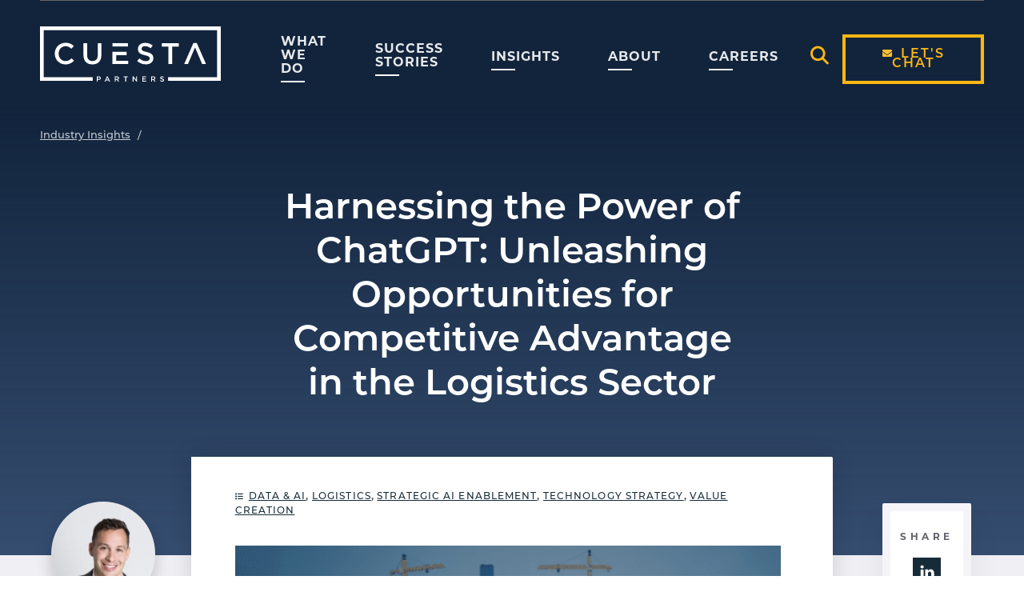

--- FILE ---
content_type: text/html; charset=UTF-8
request_url: https://www.cuestapartners.com/insights/the-power-of-chatgpt-in-logistics/
body_size: 46044
content:
<!DOCTYPE html>
<html lang="en-US">
<head>
    <meta http-equiv="X-UA-Compatible" content="IE=EDGE"/>
    <meta charset="UTF-8"/>
    <meta name="viewport" content="width=device-width, initial-scale=1.0">
        <link rel="shortcut icon" href="https://www.cuestapartners.com/wp-content/themes/orbit-media/resources/favicons/favicon.ico"/>
    <link rel="profile" href="http://gmpg.org/xfn/11"/>
    <link rel="pingback" href="https://www.cuestapartners.com/xmlrpc.php"/>
    <script type="text/javascript" data-cookieconsent="ignore">
	window.dataLayer = window.dataLayer || [];

	function gtag() {
		dataLayer.push(arguments);
	}

	gtag("consent", "default", {
		ad_personalization: "denied",
		ad_storage: "denied",
		ad_user_data: "denied",
		analytics_storage: "denied",
		functionality_storage: "denied",
		personalization_storage: "denied",
		security_storage: "granted",
		wait_for_update: 500,
	});
	gtag("set", "ads_data_redaction", true);
	</script>
<script type="text/javascript" data-cookieconsent="ignore">
		(function (w, d, s, l, i) {
		w[l] = w[l] || [];
		w[l].push({'gtm.start': new Date().getTime(), event: 'gtm.js'});
		var f = d.getElementsByTagName(s)[0], j = d.createElement(s), dl = l !== 'dataLayer' ? '&l=' + l : '';
		j.async = true;
		j.src = 'https://www.googletagmanager.com/gtm.js?id=' + i + dl;
		f.parentNode.insertBefore(j, f);
	})(
		window,
		document,
		'script',
		'dataLayer',
		'GTM-WHBWJ7T'
	);
</script>
<script type="text/javascript"
		id="Cookiebot"
		src="https://consent.cookiebot.com/uc.js"
		data-implementation="wp"
		data-cbid="9f7f0be9-a0fd-4761-933e-e3e84843d156"
							data-blockingmode="auto"
	 data-rocket-defer defer></script>
<meta name='robots' content='index, follow, max-image-preview:large, max-snippet:-1, max-video-preview:-1' />
	<style>img:is([sizes="auto" i], [sizes^="auto," i]) { contain-intrinsic-size: 3000px 1500px }</style>
	
	<!-- This site is optimized with the Yoast SEO plugin v26.7 - https://yoast.com/wordpress/plugins/seo/ -->
	<title>Harnessing the Power of ChatGPT: Unleashing Opportunities for Competitive Advantage in the Logistics Sector | Cuesta Partners</title>
<style id="rocket-critical-css">ul{box-sizing:border-box}:root{--wp--preset--font-size--normal:16px;--wp--preset--font-size--huge:42px}label.wpa-screen-reader-text{border:0;clip:rect(1px,1px,1px,1px);clip-path:inset(50%);height:1px;margin:-1px;overflow:hidden;padding:0;position:absolute;width:1px;word-wrap:normal!important}.fa-envelope:before{content:"\f0e0"}.fa-external-link-alt:before{content:"\f35d"}.fa-facebook-f:before{content:"\f39e"}.fa-linkedin-in:before{content:"\f0e1"}.fa-twitter:before{content:"\f099"}@font-face{font-family:'Font Awesome 5 Brands';font-style:normal;font-weight:400;font-display:swap;src:url(https://www.cuestapartners.com/wp-content/plugins/megamenu-pro/icons/fontawesome5/webfonts/fa-brands-400.eot);src:url(https://www.cuestapartners.com/wp-content/plugins/megamenu-pro/icons/fontawesome5/webfonts/fa-brands-400.eot?#iefix) format("embedded-opentype"),url(https://www.cuestapartners.com/wp-content/plugins/megamenu-pro/icons/fontawesome5/webfonts/fa-brands-400.woff2) format("woff2"),url(https://www.cuestapartners.com/wp-content/plugins/megamenu-pro/icons/fontawesome5/webfonts/fa-brands-400.woff) format("woff"),url(https://www.cuestapartners.com/wp-content/plugins/megamenu-pro/icons/fontawesome5/webfonts/fa-brands-400.ttf) format("truetype"),url(https://www.cuestapartners.com/wp-content/plugins/megamenu-pro/icons/fontawesome5/webfonts/fa-brands-400.svg#fontawesome) format("svg")}@font-face{font-family:'Font Awesome 5 Free';font-style:normal;font-weight:400;font-display:swap;src:url(https://www.cuestapartners.com/wp-content/plugins/megamenu-pro/icons/fontawesome5/webfonts/fa-regular-400.eot);src:url(https://www.cuestapartners.com/wp-content/plugins/megamenu-pro/icons/fontawesome5/webfonts/fa-regular-400.eot?#iefix) format("embedded-opentype"),url(https://www.cuestapartners.com/wp-content/plugins/megamenu-pro/icons/fontawesome5/webfonts/fa-regular-400.woff2) format("woff2"),url(https://www.cuestapartners.com/wp-content/plugins/megamenu-pro/icons/fontawesome5/webfonts/fa-regular-400.woff) format("woff"),url(https://www.cuestapartners.com/wp-content/plugins/megamenu-pro/icons/fontawesome5/webfonts/fa-regular-400.ttf) format("truetype"),url(https://www.cuestapartners.com/wp-content/plugins/megamenu-pro/icons/fontawesome5/webfonts/fa-regular-400.svg#fontawesome) format("svg")}@font-face{font-family:'Font Awesome 5 Free';font-style:normal;font-weight:900;font-display:swap;src:url(https://www.cuestapartners.com/wp-content/plugins/megamenu-pro/icons/fontawesome5/webfonts/fa-solid-900.eot);src:url(https://www.cuestapartners.com/wp-content/plugins/megamenu-pro/icons/fontawesome5/webfonts/fa-solid-900.eot?#iefix) format("embedded-opentype"),url(https://www.cuestapartners.com/wp-content/plugins/megamenu-pro/icons/fontawesome5/webfonts/fa-solid-900.woff2) format("woff2"),url(https://www.cuestapartners.com/wp-content/plugins/megamenu-pro/icons/fontawesome5/webfonts/fa-solid-900.woff) format("woff"),url(https://www.cuestapartners.com/wp-content/plugins/megamenu-pro/icons/fontawesome5/webfonts/fa-solid-900.ttf) format("truetype"),url(https://www.cuestapartners.com/wp-content/plugins/megamenu-pro/icons/fontawesome5/webfonts/fa-solid-900.svg#fontawesome) format("svg")}.fab,.fas{-moz-osx-font-smoothing:grayscale;-webkit-font-smoothing:antialiased;display:var(--fa-display,inline-block);font-style:normal;font-variant:normal;line-height:1;text-rendering:auto}.fa-envelope:before{content:"\f0e0"}.fa-external-link-alt:before{content:"\f35d"}:host,:root{--fa-font-brands:normal 400 1em/1 "Font Awesome 6 Brands"}@font-face{font-family:"Font Awesome 6 Brands";font-style:normal;font-weight:400;font-display:swap;src:url(https://use.fontawesome.com/releases/v6.1.1/webfonts/fa-brands-400.woff2) format("woff2"),url(https://use.fontawesome.com/releases/v6.1.1/webfonts/fa-brands-400.ttf) format("truetype")}.fab{font-family:"Font Awesome 6 Brands";font-weight:400}.fa-facebook-f:before{content:"\f39e"}.fa-linkedin-in:before{content:"\f0e1"}.fa-twitter:before{content:"\f099"}:host,:root{--fa-font-regular:normal 400 1em/1 "Font Awesome 6 Free"}@font-face{font-family:"Font Awesome 6 Free";font-style:normal;font-weight:400;font-display:swap;src:url(https://use.fontawesome.com/releases/v6.1.1/webfonts/fa-regular-400.woff2) format("woff2"),url(https://use.fontawesome.com/releases/v6.1.1/webfonts/fa-regular-400.ttf) format("truetype")}:host,:root{--fa-font-solid:normal 900 1em/1 "Font Awesome 6 Free"}@font-face{font-family:"Font Awesome 6 Free";font-style:normal;font-weight:900;font-display:swap;src:url(https://use.fontawesome.com/releases/v6.1.1/webfonts/fa-solid-900.woff2) format("woff2"),url(https://use.fontawesome.com/releases/v6.1.1/webfonts/fa-solid-900.ttf) format("truetype")}.fas{font-family:"Font Awesome 6 Free";font-weight:900}@font-face{font-family:"Font Awesome 5 Brands";font-display:swap;font-weight:400;src:url(https://use.fontawesome.com/releases/v6.1.1/webfonts/fa-brands-400.woff2) format("woff2"),url(https://use.fontawesome.com/releases/v6.1.1/webfonts/fa-brands-400.ttf) format("truetype")}@font-face{font-family:"Font Awesome 5 Free";font-display:swap;font-weight:900;src:url(https://use.fontawesome.com/releases/v6.1.1/webfonts/fa-solid-900.woff2) format("woff2"),url(https://use.fontawesome.com/releases/v6.1.1/webfonts/fa-solid-900.ttf) format("truetype")}@font-face{font-family:"Font Awesome 5 Free";font-display:swap;font-weight:400;src:url(https://use.fontawesome.com/releases/v6.1.1/webfonts/fa-regular-400.woff2) format("woff2"),url(https://use.fontawesome.com/releases/v6.1.1/webfonts/fa-regular-400.ttf) format("truetype")}@font-face{font-family:"montserrat";src:url("https://use.typekit.net/af/32b0e4/00000000000000007735a185/30/l?primer=81a69539b194230396845be9681d114557adfb35f4cccc679c164afb4aa47365&fvd=n4&v=3") format("woff2"),url("https://use.typekit.net/af/32b0e4/00000000000000007735a185/30/d?primer=81a69539b194230396845be9681d114557adfb35f4cccc679c164afb4aa47365&fvd=n4&v=3") format("woff"),url("https://use.typekit.net/af/32b0e4/00000000000000007735a185/30/a?primer=81a69539b194230396845be9681d114557adfb35f4cccc679c164afb4aa47365&fvd=n4&v=3") format("opentype");font-display:swap;font-style:normal;font-weight:400;font-stretch:normal}@font-face{font-family:"montserrat";src:url("https://use.typekit.net/af/6f175d/00000000000000007735a18f/30/l?primer=81a69539b194230396845be9681d114557adfb35f4cccc679c164afb4aa47365&fvd=n5&v=3") format("woff2"),url("https://use.typekit.net/af/6f175d/00000000000000007735a18f/30/d?primer=81a69539b194230396845be9681d114557adfb35f4cccc679c164afb4aa47365&fvd=n5&v=3") format("woff"),url("https://use.typekit.net/af/6f175d/00000000000000007735a18f/30/a?primer=81a69539b194230396845be9681d114557adfb35f4cccc679c164afb4aa47365&fvd=n5&v=3") format("opentype");font-display:swap;font-style:normal;font-weight:500;font-stretch:normal}@font-face{font-family:"montserrat";src:url("https://use.typekit.net/af/2180b4/00000000000000007735a193/30/l?primer=81a69539b194230396845be9681d114557adfb35f4cccc679c164afb4aa47365&fvd=n6&v=3") format("woff2"),url("https://use.typekit.net/af/2180b4/00000000000000007735a193/30/d?primer=81a69539b194230396845be9681d114557adfb35f4cccc679c164afb4aa47365&fvd=n6&v=3") format("woff"),url("https://use.typekit.net/af/2180b4/00000000000000007735a193/30/a?primer=81a69539b194230396845be9681d114557adfb35f4cccc679c164afb4aa47365&fvd=n6&v=3") format("opentype");font-display:swap;font-style:normal;font-weight:600;font-stretch:normal}@font-face{font-family:"montserrat";src:url("https://use.typekit.net/af/73dbad/00000000000000007735a197/30/l?primer=81a69539b194230396845be9681d114557adfb35f4cccc679c164afb4aa47365&fvd=n7&v=3") format("woff2"),url("https://use.typekit.net/af/73dbad/00000000000000007735a197/30/d?primer=81a69539b194230396845be9681d114557adfb35f4cccc679c164afb4aa47365&fvd=n7&v=3") format("woff"),url("https://use.typekit.net/af/73dbad/00000000000000007735a197/30/a?primer=81a69539b194230396845be9681d114557adfb35f4cccc679c164afb4aa47365&fvd=n7&v=3") format("opentype");font-display:swap;font-style:normal;font-weight:700;font-stretch:normal} :root{--bs-blue:#0d6efd;--bs-indigo:#6610f2;--bs-purple:#6f42c1;--bs-pink:#d63384;--bs-red:#dc3545;--bs-orange:#fd7e14;--bs-yellow:#ffc107;--bs-green:#198754;--bs-teal:#20c997;--bs-cyan:#0dcaf0;--bs-black:#000;--bs-white:#fff;--bs-gray:#6c757d;--bs-gray-dark:#343a40;--bs-gray-100:#f8f9fa;--bs-gray-200:#e9ecef;--bs-gray-300:#dee2e6;--bs-gray-400:#ced4da;--bs-gray-500:#adb5bd;--bs-gray-600:#6c757d;--bs-gray-700:#495057;--bs-gray-800:#343a40;--bs-gray-900:#212529;--bs-primary:#0d6efd;--bs-secondary:#6c757d;--bs-success:#198754;--bs-info:#0dcaf0;--bs-warning:#ffc107;--bs-danger:#dc3545;--bs-light:#f8f9fa;--bs-dark:#212529;--bs-primary-rgb:13, 110, 253;--bs-secondary-rgb:108, 117, 125;--bs-success-rgb:25, 135, 84;--bs-info-rgb:13, 202, 240;--bs-warning-rgb:255, 193, 7;--bs-danger-rgb:220, 53, 69;--bs-light-rgb:248, 249, 250;--bs-dark-rgb:33, 37, 41;--bs-white-rgb:255, 255, 255;--bs-black-rgb:0, 0, 0;--bs-body-color-rgb:33, 37, 41;--bs-body-bg-rgb:255, 255, 255;--bs-font-sans-serif:system-ui, -apple-system, "Segoe UI", Roboto, "Helvetica Neue", "Noto Sans", "Liberation Sans", Arial, sans-serif, "Apple Color Emoji", "Segoe UI Emoji", "Segoe UI Symbol", "Noto Color Emoji";--bs-font-monospace:SFMono-Regular, Menlo, Monaco, Consolas, "Liberation Mono", "Courier New", monospace;--bs-gradient:linear-gradient(180deg, rgba(255, 255, 255, 0.15), rgba(255, 255, 255, 0));--bs-body-font-family:var(--bs-font-sans-serif);--bs-body-font-size:1rem;--bs-body-font-weight:400;--bs-body-line-height:1.5;--bs-body-color:#212529;--bs-body-bg:#fff;--bs-border-width:1px;--bs-border-style:solid;--bs-border-color:#dee2e6;--bs-border-color-translucent:rgba(0, 0, 0, 0.175);--bs-border-radius:0.375rem;--bs-border-radius-sm:0.25rem;--bs-border-radius-lg:0.5rem;--bs-border-radius-xl:1rem;--bs-border-radius-2xl:2rem;--bs-border-radius-pill:50rem;--bs-link-color:#0d6efd;--bs-link-hover-color:#0a58ca;--bs-code-color:#d63384;--bs-highlight-bg:#fff3cd}*,*::before,*::after{box-sizing:border-box}@media (prefers-reduced-motion:no-preference){:root{scroll-behavior:smooth}}body{margin:0;font-family:var(--bs-body-font-family);font-size:var(--bs-body-font-size);font-weight:var(--bs-body-font-weight);line-height:var(--bs-body-line-height);color:var(--bs-body-color);text-align:var(--bs-body-text-align);background-color:var(--bs-body-bg);-webkit-text-size-adjust:100%}hr{margin:1rem 0;color:inherit;border:0;border-top:1px solid;opacity:.25}h2,h1{margin-top:0;margin-bottom:.5rem;font-weight:500;line-height:1.2}h1{font-size:calc(1.375rem + 1.5vw)}@media (min-width:1200px){h1{font-size:2.5rem}}h2{font-size:calc(1.325rem + 0.9vw)}@media (min-width:1200px){h2{font-size:2rem}}p{margin-top:0;margin-bottom:1rem}ul{padding-left:2rem}ul{margin-top:0;margin-bottom:1rem}ul ul{margin-bottom:0}b{font-weight:bolder}a{color:var(--bs-link-color);text-decoration:underline}img,svg{vertical-align:middle}label{display:inline-block}button{border-radius:0}input,button{margin:0;font-family:inherit;font-size:inherit;line-height:inherit}button{text-transform:none}button,[type=button],[type=submit]{-webkit-appearance:button}::-moz-focus-inner{padding:0;border-style:none}fieldset{min-width:0;padding:0;margin:0;border:0}legend{float:left;width:100%;padding:0;margin-bottom:.5rem;font-size:calc(1.275rem + 0.3vw);line-height:inherit}@media (min-width:1200px){legend{font-size:1.5rem}}legend+*{clear:left}::-webkit-datetime-edit-fields-wrapper,::-webkit-datetime-edit-text,::-webkit-datetime-edit-minute,::-webkit-datetime-edit-hour-field,::-webkit-datetime-edit-day-field,::-webkit-datetime-edit-month-field,::-webkit-datetime-edit-year-field{padding:0}::-webkit-inner-spin-button{height:auto}::-webkit-search-decoration{-webkit-appearance:none}::-webkit-color-swatch-wrapper{padding:0}::file-selector-button{font:inherit;-webkit-appearance:button}iframe{border:0}.container-fluid{--bs-gutter-x:1.5rem;--bs-gutter-y:0;width:100%;padding-right:calc(var(--bs-gutter-x)*.5);padding-left:calc(var(--bs-gutter-x)*.5);margin-right:auto;margin-left:auto}.row{--bs-gutter-x:1.5rem;--bs-gutter-y:0;display:flex;flex-wrap:wrap;margin-top:calc(-1*var(--bs-gutter-y));margin-right:calc(-0.5*var(--bs-gutter-x));margin-left:calc(-0.5*var(--bs-gutter-x))}.row>*{flex-shrink:0;width:100%;max-width:100%;padding-right:calc(var(--bs-gutter-x)*.5);padding-left:calc(var(--bs-gutter-x)*.5);margin-top:var(--bs-gutter-y)}.col-4{flex:0 0 auto;width:33.33333333%}.col-8{flex:0 0 auto;width:66.66666667%}.col-12{flex:0 0 auto;width:100%}@media (min-width:768px){.col-md-2{flex:0 0 auto;width:16.66666667%}.col-md-3{flex:0 0 auto;width:25%}.col-md-7{flex:0 0 auto;width:58.33333333%}}@media (min-width:992px){.col-lg-1{flex:0 0 auto;width:8.33333333%}.col-lg-2{flex:0 0 auto;width:16.66666667%}.col-lg-3{flex:0 0 auto;width:25%}.col-lg-6{flex:0 0 auto;width:50%}.col-lg-8{flex:0 0 auto;width:66.66666667%}.col-lg-9{flex:0 0 auto;width:75%}.offset-lg-3{margin-left:25%}}.container-fluid{max-width:100rem;padding-left:1.563rem;padding-right:1.563rem}@media (min-width:768px){.container-fluid{padding-left:3.125rem;padding-right:3.125rem}}.collapse:not(.show){display:none}.dropdown{position:relative}.dropdown-menu{--bs-dropdown-zindex:1000;--bs-dropdown-min-width:10rem;--bs-dropdown-padding-x:0;--bs-dropdown-padding-y:0.5rem;--bs-dropdown-spacer:0.125rem;--bs-dropdown-font-size:1rem;--bs-dropdown-color:#212529;--bs-dropdown-bg:#fff;--bs-dropdown-border-color:var(--bs-border-color-translucent);--bs-dropdown-border-radius:0.375rem;--bs-dropdown-border-width:1px;--bs-dropdown-inner-border-radius:calc(0.375rem - 1px);--bs-dropdown-divider-bg:var(--bs-border-color-translucent);--bs-dropdown-divider-margin-y:0.5rem;--bs-dropdown-box-shadow:0 0.5rem 1rem rgba(0, 0, 0, 0.15);--bs-dropdown-link-color:#212529;--bs-dropdown-link-hover-color:#1e2125;--bs-dropdown-link-hover-bg:#e9ecef;--bs-dropdown-link-active-color:#fff;--bs-dropdown-link-active-bg:#0d6efd;--bs-dropdown-link-disabled-color:#adb5bd;--bs-dropdown-item-padding-x:1rem;--bs-dropdown-item-padding-y:0.25rem;--bs-dropdown-header-color:#6c757d;--bs-dropdown-header-padding-x:1rem;--bs-dropdown-header-padding-y:0.5rem;position:absolute;z-index:var(--bs-dropdown-zindex);display:none;min-width:var(--bs-dropdown-min-width);padding:var(--bs-dropdown-padding-y) var(--bs-dropdown-padding-x);margin:0;font-size:var(--bs-dropdown-font-size);color:var(--bs-dropdown-color);text-align:left;list-style:none;background-color:var(--bs-dropdown-bg);background-clip:padding-box;border:var(--bs-dropdown-border-width) solid var(--bs-dropdown-border-color);border-radius:var(--bs-dropdown-border-radius)}.navbar{--bs-navbar-padding-x:0;--bs-navbar-padding-y:0.5rem;--bs-navbar-color:rgba(0, 0, 0, 0.55);--bs-navbar-hover-color:rgba(0, 0, 0, 0.7);--bs-navbar-disabled-color:rgba(0, 0, 0, 0.3);--bs-navbar-active-color:rgba(0, 0, 0, 0.9);--bs-navbar-brand-padding-y:0.3125rem;--bs-navbar-brand-margin-end:1rem;--bs-navbar-brand-font-size:1.25rem;--bs-navbar-brand-color:rgba(0, 0, 0, 0.9);--bs-navbar-brand-hover-color:rgba(0, 0, 0, 0.9);--bs-navbar-nav-link-padding-x:0.5rem;--bs-navbar-toggler-padding-y:0.25rem;--bs-navbar-toggler-padding-x:0.75rem;--bs-navbar-toggler-font-size:1.25rem;--bs-navbar-toggler-icon-bg:url("data:image/svg+xml,%3csvg xmlns='http://www.w3.org/2000/svg' viewBox='0 0 30 30'%3e%3cpath stroke='rgba%280, 0, 0, 0.55%29' stroke-linecap='round' stroke-miterlimit='10' stroke-width='2' d='M4 7h22M4 15h22M4 23h22'/%3e%3c/svg%3e");--bs-navbar-toggler-border-color:rgba(0, 0, 0, 0.1);--bs-navbar-toggler-border-radius:0.375rem;--bs-navbar-toggler-focus-width:0.25rem;position:relative;display:flex;flex-wrap:wrap;align-items:center;justify-content:space-between;padding:var(--bs-navbar-padding-y) var(--bs-navbar-padding-x)}.navbar-nav{--bs-nav-link-padding-x:0;--bs-nav-link-padding-y:0.5rem;--bs-nav-link-font-weight:;--bs-nav-link-color:var(--bs-navbar-color);--bs-nav-link-hover-color:var(--bs-navbar-hover-color);--bs-nav-link-disabled-color:var(--bs-navbar-disabled-color);display:flex;flex-direction:column;padding-left:0;margin-bottom:0;list-style:none}.navbar-nav .dropdown-menu{position:static}.navbar-collapse{flex-basis:100%;flex-grow:1;align-items:center}.navbar-toggler{padding:var(--bs-navbar-toggler-padding-y) var(--bs-navbar-toggler-padding-x);font-size:var(--bs-navbar-toggler-font-size);line-height:1;color:var(--bs-navbar-color);background-color:rgba(0,0,0,0);border:var(--bs-border-width) solid var(--bs-navbar-toggler-border-color);border-radius:var(--bs-navbar-toggler-border-radius)}@media (min-width:992px){.navbar-expand-lg{flex-wrap:nowrap;justify-content:flex-start}.navbar-expand-lg .navbar-nav{flex-direction:row}.navbar-expand-lg .navbar-nav .dropdown-menu{position:absolute}.navbar-expand-lg .navbar-nav .nav-link{padding-right:var(--bs-navbar-nav-link-padding-x);padding-left:var(--bs-navbar-nav-link-padding-x)}.navbar-expand-lg .navbar-collapse{display:flex!important;flex-basis:auto}.navbar-expand-lg .navbar-toggler{display:none}}.visually-hidden,.visually-hidden-focusable:not(:focus):not(:focus-within){position:absolute!important;width:1px!important;height:1px!important;padding:0!important;margin:-1px!important;overflow:hidden!important;clip:rect(0,0,0,0)!important;white-space:nowrap!important;border:0!important}.d-inline-block{display:inline-block!important}.d-block{display:block!important}.d-none{display:none!important}.flex-column{flex-direction:column!important}.flex-wrap{flex-wrap:wrap!important}.justify-content-center{justify-content:center!important}@media (min-width:992px){.d-lg-block{display:block!important}.d-lg-none{display:none!important}}.fab{font-family:"Font Awesome 5 Brands",sans-serif}.btn-secondary{background:#feb714;background:linear-gradient(to left,#FEB714 50%,#1C78C5 50%) right;background-size:200%;border-radius:0;border:none;box-shadow:none;display:inline-block;overflow:hidden;position:relative;font-family:montserrat,sans-serif;font-weight:600;font-size:oms-px-to-rem(12px);color:#000;letter-spacing:oms-px-to-rem(2px);line-height:oms-px-to-rem(12px);text-align:center;text-decoration:none;text-transform:uppercase;margin:0;padding:oms-px-to-rem(19px) oms-px-to-rem(27px)}.btn-secondary{background:rgba(0,0,0,0);background:linear-gradient(to left,transparent 50%,#FEB714 50%) right;background-size:200%;border:solid oms-px-to-rem(3px) #feb714;color:#000;padding:oms-px-to-rem(16px) oms-px-to-rem(25px)}.fab{font-family:"Font Awesome 5 Brands",sans-serif}.btn-secondary{background:#feb714;background:linear-gradient(to left,#FEB714 50%,#1C78C5 50%) right;background-size:200%;border-radius:0;border:none;box-shadow:none;display:inline-block;overflow:hidden;position:relative;font-family:montserrat,sans-serif;font-weight:600;font-size:0.75rem;color:#000;letter-spacing:0.125rem;line-height:0.75rem;text-align:center;text-decoration:none;text-transform:uppercase;margin:0;padding:1.1875rem 1.6875rem}.btn-secondary{background:rgba(0,0,0,0);background:linear-gradient(to left,transparent 50%,#FEB714 50%) right;background-size:200%;border:solid 0.1875rem #feb714;color:#000;padding:1rem 1.5625rem}*{-webkit-font-smoothing:antialiased;-moz-osx-font-smoothing:grayscale}html{font-size:16px}body{background:#fff;font-family:montserrat,sans-serif;font-weight:400;font-size:0.875rem;color:#000;letter-spacing:0;line-height:1.5625rem}@media (min-width:992px){body{font-size:1rem;line-height:1.875rem}}.skip-to-content{background-color:#fff;border:solid 3px #000;display:inline-block;font-size:1.125rem;font-weight:bold;color:#000!important;padding:0.9375rem}.visually-hidden{background:#000!important;color:#fff!important}h1{font-family:montserrat,sans-serif;font-weight:600;font-size:1.8125rem;color:#162b38;letter-spacing:0;line-height:2.25rem;margin:0 0 1.25rem;padding:0}@media (min-width:992px){h1{font-size:2.8125rem;line-height:3.4375rem}}h2{font-family:montserrat,sans-serif;font-weight:600;font-size:1.4375rem;color:#162b38;letter-spacing:0;line-height:2.125rem;margin:0 0 1.25rem;padding:0}@media (min-width:992px){h2{font-size:2.1875rem;line-height:2.8125rem}}.h3{font-family:montserrat,sans-serif;font-weight:600;font-size:1.375rem;color:#162b38;letter-spacing:0;line-height:2rem;margin:0 0 1.25rem;padding:0}@media (min-width:992px){.h3{font-size:1.6875rem;line-height:2.3125rem}}.pre-title{font-family:montserrat,sans-serif;font-weight:700;font-size:0.6875rem;color:#62626c;letter-spacing:0.15625rem;line-height:1.125rem;text-transform:uppercase;margin:0 0 0.625rem;padding:0}@media (min-width:992px){.pre-title{font-size:0.75rem;letter-spacing:0.28125rem;line-height:1.125rem;margin:0 0 1.25rem}}a{font-weight:500;color:#1c78c5;text-decoration:underline}a img{border:none}a[target=_blank]{position:relative}a[target=_blank] i{font-size:0.875rem;vertical-align:middle;padding-left:0.3125rem}.new-window-warning{background-color:#fff;border:solid 0.0625rem #000;position:absolute;z-index:10;font-size:0.875rem;color:#000;text-align:center;padding:0.5rem 0.9375rem}i{font-weight:900}img{height:auto;max-width:100%;vertical-align:top}hr{background:#e1e1ea;border:none;height:0.125rem!important;opacity:1;margin:1.875rem 0 1.875rem;padding:0}p{margin:0 0 1.25rem}@media (min-width:992px){p{margin:0 0 1.875rem}}p:last-of-type{margin-bottom:0}.btn-secondary{width:100%;margin-right:0;margin-bottom:0.8125rem}@media (min-width:768px){.btn-secondary{width:auto;max-width:none;letter-spacing:0.125rem;margin-right:0.75rem;margin-bottom:0}}@media (max-width:767.98px){.btn-secondary:last-child{margin-right:0;margin-bottom:0}}.btn-secondary{padding-top:0.75rem;padding-bottom:0.75rem}.btn-secondary:after{background:url(https://www.cuestapartners.com/wp-content/themes/orbit-media/resources/images/icons/icon-arrow-right-yellow.svg) 100% 50% no-repeat rgba(0,0,0,0);background-size:0.625rem 0.625rem;content:"";display:unset;width:10px;height:10px;position:relative;top:0;z-index:2;vertical-align:middle;margin-left:0.3125rem;padding-left:0.625rem}@media (min-width:992px){.btn-secondary{padding-top:1.0625rem;padding-bottom:1.0625rem}}#primary-nav ul,#primary-nav li{list-style:none;margin:0;padding:0}#primary-nav [data-toggle=dropdown]{display:none}@media (max-width:991.98px){#primary-nav #mega-menu-wrap-primary-menu,#primary-nav #menu-secondary-nav{display:none}#primary-nav .dropdown-menu{background:none;border-radius:0}#primary-nav .nav-item.dropdown{position:relative}#primary-nav .nav-item.dropdown>[data-toggle=dropdown]{background-color:rgba(0,0,0,0);border:none;border-radius:0;box-shadow:none;display:flex;align-items:center;justify-content:center;width:4.0625rem;height:3.375rem;position:absolute;top:0;right:0;color:#fff;margin:0;padding:0}#primary-nav .nav-item.dropdown>[data-toggle=dropdown] svg{width:0.875rem;height:0.875rem}#primary-nav .nav-item.dropdown>[data-toggle=dropdown] svg .plus,#primary-nav .nav-item.dropdown>[data-toggle=dropdown] svg .minus{fill:#e6e6ea}#primary-nav .nav-item.dropdown>[data-toggle=dropdown]:after{content:"";display:none}#primary-nav .nav-item.dropdown>[data-toggle=dropdown].open-section{display:flex}#primary-nav .nav-item.dropdown>[data-toggle=dropdown].close-section{display:none}}@media (max-width:991.98px){#primary-nav{background-color:#12243c;box-shadow:none;max-width:calc(100% + 3.125rem);margin-left:-1.5625rem;margin-right:-1.5625rem}#primary-nav .nav-link{padding:0}#primary-nav .mobile-menu{background-color:#12243c}#primary-nav .mobile-menu>li{border-top:solid 0.0625rem rgba(255,255,255,.1);display:block;list-style:none;position:relative;padding-left:1.5625rem;padding-right:0}#primary-nav .mobile-menu>li:before{background-color:rgba(255,255,255,.1);content:"";width:calc(100% - 4.0625rem);height:0.125rem;position:absolute;left:0;top:-0.1875rem}#primary-nav .mobile-menu>li>a{display:inline-block;position:relative;font-family:montserrat,sans-serif;font-weight:600;font-size:1.125rem;color:#d8dbdf;letter-spacing:0.09375rem;line-height:1.375rem;text-decoration:none;text-transform:uppercase;padding:1.0625rem 0}#primary-nav .mobile-menu>li>a:after{content:" ›";color:#feb714}#primary-nav .mobile-menu>li.nav-button{padding:1.125rem 1.5625rem}#primary-nav .mobile-menu>li.nav-button a{background:#feb714;background:linear-gradient(to left,#FEB714 50%,#1C78C5 50%) right;background-size:200%;border:solid 0.125rem #feb714;border-radius:0;box-shadow:none;display:block;overflow:hidden;position:relative;font-family:montserrat,sans-serif;font-weight:600;font-size:0.75rem;color:#000;letter-spacing:0.125rem;line-height:0.75rem;text-align:center;text-decoration:none;text-transform:uppercase;margin:0;padding:0.625rem 1.25rem}#primary-nav .mobile-menu>li.nav-button a:after{background:url(https://www.cuestapartners.com/wp-content/themes/orbit-media/resources/images/icons/icon-arrow-right-black.svg) 100% 50% no-repeat rgba(0,0,0,0);background-size:0.625rem 0.625rem;content:"";display:unset;width:10px;height:10px;position:relative;top:0;z-index:2;vertical-align:middle;margin-left:0.3125rem;padding-left:0.625rem}#primary-nav .mobile-menu>li.nav-button.contact a:before{background:url(https://www.cuestapartners.com/wp-content/themes/orbit-media/resources/images/icons/icon-envelope-black.svg) 0 0 no-repeat rgba(0,0,0,0);content:"";display:inline-block;width:0.75rem;height:0.75rem;vertical-align:middle;margin-right:0.3125rem}#primary-nav .mobile-menu>li.nav-button.contact a:after{content:"";display:none}#primary-nav #menu-secondary-nav{background-color:#435064}#primary-nav #menu-secondary-nav>li{border-top:solid 0.0625rem #2d3e4e;display:block;list-style:none;position:relative;padding-left:1.5625rem;padding-right:0}#primary-nav #menu-secondary-nav>li:before{display:none}#primary-nav #menu-secondary-nav>li>a{display:inline-block;position:relative;font-family:montserrat,sans-serif;font-weight:600;font-size:0.875rem;color:#fff;letter-spacing:0.0625rem;line-height:1.375rem;text-decoration:none;text-transform:uppercase;padding:1.0625rem 0}#primary-nav #menu-secondary-nav>li>a:after{content:" ›";color:#feb714}#primary-nav .navbar-toggle-close{background-color:#2a3a4f;border:none;width:100%;font-family:montserrat,sans-serif;font-weight:600;font-size:0.6875rem;color:#fff;letter-spacing:0.1025rem;line-height:0.75rem;text-decoration:none;text-transform:uppercase;text-align:right;padding:0.9375rem 1.25rem}#primary-nav .navbar-toggle-close img{vertical-align:middle}}@media (min-width:768px)and (max-width:991.98px){#primary-nav{max-width:calc(100% + 6.25rem);margin-left:-3.125rem;margin-right:-3.125rem}#primary-nav #menu-main-nav>li,#primary-nav #menu-secondary-nav>li{padding-left:3.125rem}}@media (min-width:992px){#primary-nav{flex-basis:fit-content!important}#primary-nav #mobile-top-nav,#primary-nav #menu-secondary-nav{display:none}}.site-header{background-color:rgba(0,0,0,0);width:100%;position:relative;z-index:12}.site-header .site-header-top{background-color:#fff;padding-top:0.4375rem;padding-bottom:0.4375rem}.site-header .site-header-top .header-top-nav{display:flex;flex-direction:row;flex-wrap:nowrap;align-items:center;justify-content:flex-end}.site-header .site-header-bottom{background-color:#12243c}.site-header .site-header-bottom .navbar{display:block;padding-top:0;padding-bottom:0}@media (min-width:992px){.site-header .site-header-bottom .navbar{border-top:solid 0.0625rem #666;padding-top:2rem;padding-bottom:2rem}}.site-header .site-header-bottom .navbar--row{align-items:center}@media (min-width:992px){.site-header .site-header-bottom .navbar--row{align-items:flex-end}}.site-header .site-header-bottom .navbar--brand{display:flex;margin-right:0;padding-right:1.875rem;padding-top:1.375rem;padding-bottom:1.375rem}@media (min-width:992px){.site-header .site-header-bottom .navbar--brand{padding-top:0;padding-bottom:0}}.site-header .site-header-bottom .navbar--brand img{width:100%;height:auto}.site-header .site-header-bottom .navbar--brand .desktop-logo{max-width:13.125rem}@media (min-width:992px){.site-header .site-header-bottom .navbar--brand .desktop-logo{max-width:14.125rem}}.site-header .site-header-bottom .navbar--brand .mobile-logo{max-width:4rem}.site-header .site-header-bottom .navbar--brand .hidden{display:none}.site-header .site-header-bottom .navbar--toggle-container{display:flex;align-items:flex-end;justify-content:flex-end;text-align:right;margin-top:0.9375rem}.site-header .site-header-bottom .navbar--toggle-container .navbar-toggler{background-color:rgba(0,0,0,0);border:none;box-shadow:none;display:inline-flex;align-items:flex-end;justify-content:flex-end;min-width:2.75rem;min-height:2.75rem;font-size:2.6875rem;color:#1c78c5;margin:0;padding:0}.site-header .site-header-bottom .navbar--toggle-container .navbar-toggler:before,.site-header .site-header-bottom .navbar--toggle-container .navbar-toggler:after{display:none}@media (min-width:992px){.site-header .site-header-bottom .navbar--toggle-container .navbar-toggler{display:none}}.site-header .site-header-bottom .navbar--toggle-container .navbar-toggler .menu-icon{display:inline-block;text-align:right;vertical-align:top;padding:0.5rem 0 0}.site-header .site-header-bottom .navbar--toggle-container .navbar-toggler .menu-icon:before,.site-header .site-header-bottom .navbar--toggle-container .navbar-toggler .menu-icon:after{display:none}.site-header .site-header-bottom .navbar--toggle-container .navbar-toggler .menu-icon .menu-opened{display:none}.site-header .site-header-bottom .navbar--toggle-container .navbar-toggler .menu-icon .menu-closed{display:block}.hero{position:relative;background-color:#efeff4;overflow:hidden;position:relative}body.single-post .hero{background-color:#efeff4;position:static}body.single-post .hero__top{background:linear-gradient(0deg,rgba(0,0,0,0) 2%,#12243c 100%);background-color:rgba(22,50,89,.85);padding-bottom:5.875rem}body.single-post .hero__top h1,body.single-post .hero__top span{color:#fff}body.single-post .hero__top a:not(.button):not(.btn-primary):not(.btn-secondary):not(.carousel-control){color:#fff}body.single-post .hero__top .breadcrumbs span{color:rgba(255,255,255,.76)!important}body.single-post .hero__top .breadcrumbs span a{color:rgba(255,255,255,.76)!important}@media (min-width:768px){body.single-post .hero__top{padding-bottom:10.3125rem}}body.single-post .hero__top--content{margin-top:1.25rem}body.single-post .hero__top--text{text-align:center;margin-top:3.125rem}body.single-post .hero__bottom{margin-bottom:2.5rem}body.single-post .hero__bottom--sidebar{text-align:center}@media (min-width:768px){body.single-post .hero__bottom--sidebar{padding-right:1.875rem}}body.single-post .hero__bottom--sidebar .sidebar__author{margin-top:1.875rem}@media (min-width:768px){body.single-post .hero__bottom--sidebar .sidebar__author{margin-top:3.125rem}}body.single-post .hero__bottom--sidebar .sidebar__author:first-of-type{margin-top:-4.1875rem}body.single-post .hero__bottom--sidebar .sidebar__author--author-image{background-color:rgba(0,0,0,0);border-radius:50%;box-shadow:0 10px 20px 0 rgba(0,0,0,.2);display:inline-flex;align-items:center;justify-content:center;width:8.125rem;height:8.125rem;margin:0 auto}body.single-post .hero__bottom--sidebar .sidebar__author--author-image img{border-radius:50%;width:8.125rem;height:8.125rem}body.single-post .hero__bottom--content-area{background-color:#fff;border-radius:0 0.125rem 0.125rem 0.125rem;box-shadow:0 0 1.875rem 0 rgba(0,0,0,.14);margin-top:2.5rem;padding:1.25rem 2.8125rem 2.1875rem 2.1875rem}@media (min-width:768px){body.single-post .hero__bottom--content-area{margin-top:-7.6875rem;padding:2.5rem 4.0625rem 3.4375rem 3.4375rem}}body.single-post .hero__bottom--content-area .category{margin-bottom:2.125rem}body.single-post .hero__bottom--content-area .category:before{content:"";font-family:"Font Awesome 5 Free",sans-serif;font-size:0.625rem;color:#162b38;letter-spacing:0.125rem;line-height:1.125rem;padding-right:0.3125rem}body.single-post .hero__bottom--content-area .category a{color:#162b38;letter-spacing:0.068125rem}body.single-post .hero__bottom--content-area .featured-image{margin:0 0 1.875rem}body.single-post .hero__bottom--content-area .featured-image img{width:100%}body.single-post .hero__bottom--social-media{margin-top:1.25rem}@media (min-width:768px){body.single-post .hero__bottom--social-media{margin:-4.0625rem auto 1.875rem}}@media (max-width:767.98px){body.single-post .hero__bottom--social-media{padding:0}}.site-footer .footer-top hr{background-color:#435064;height:0.25rem;margin:2.5625rem 0}@media (min-width:992px){.site-footer .footer-top hr{margin:2.8125rem 0}}.site-footer .footer-top .open-content-column hr{margin-top:0.625rem}@media (min-width:992px){.site-footer .footer-top .open-content-column hr{display:none}}.site-footer .footer-top .open-content-column .social-media ul li a i{font-family:"Font Awesome 5 Brands",sans-serif;font-size:1rem;color:#e8edf6;padding:0}.site-footer .footer-top .open-content-column .social-media ul li a .new-window-icon{display:none}.breadcrumbs{display:block;margin-bottom:0.625rem}.breadcrumbs span{font-family:montserrat,sans-serif;font-weight:500;font-size:0.8125rem;color:#162b38;line-height:1.25rem}.breadcrumbs span a{display:inline-block;font-family:montserrat,sans-serif;font-weight:500;font-size:0.8125rem;color:#162b38;line-height:1.25rem}.breadcrumbs span.breadcrumb_last{display:none;font-family:montserrat,sans-serif;font-weight:500;font-size:0.8125rem;color:#162b38;line-height:1.25rem}.breadcrumbs span.delimiter{padding:0 0.3125rem}a[target=_blank]{position:relative}a[target=_blank] i{font-size:0.875rem;vertical-align:middle}.new-window-warning{background-color:#fff;border:solid 0.0625rem #000;position:absolute;z-index:10;font-size:0.875rem;color:#000;text-align:center;padding:0.5rem 0.9375rem}.share-wrapper{background-color:#fff;border:solid 0.625rem #f5f5f9;border-radius:0.125rem;box-shadow:0 1.25rem 2.5rem 0 rgba(0,0,0,.06);width:100%;text-align:center;padding:1.5rem 0.75rem 0.875rem}@media (min-width:768px){.share-wrapper{width:fit-content}}.share-wrapper .addthis-toolbox .custom-images a{background:rgba(0,0,0,0);display:inline-block;min-width:2.75rem;min-height:2.75rem;color:#162b38;margin-top:0.3125rem}@media (min-width:768px){.share-wrapper .addthis-toolbox .custom-images a{display:block}}.share-wrapper .addthis-toolbox .custom-images a:first-of-type{margin-top:0.9375rem}.share-wrapper .addthis-toolbox .custom-images a i{font-size:0.9375rem}.share-wrapper .addthis-toolbox .custom-images a .new-window-icon{display:none}#mega-menu-wrap-top-right-menu{display:none!important}@media (min-width:992px){#mega-menu-wrap-top-right-menu{background:rgba(0,0,0,0)!important;display:flex!important;flex-direction:row!important;flex-wrap:nowrap!important;align-items:center!important;justify-content:flex-end!important;padding:0!important}}#mega-menu-wrap-top-right-menu ul.mega-menu>li.mega-menu-flyout{background:rgba(0,0,0,0);border:none;position:static;margin:0!important;margin-right:2.1875rem!important;padding:0!important}#mega-menu-wrap-top-right-menu ul.mega-menu>li.mega-menu-flyout>a.mega-menu-link{background:rgba(0,0,0,0)!important;background-color:rgba(0,0,0,0)!important;border:none;border-bottom:0.0625rem dashed rgba(0,0,0,0)!important;display:inline-block!important;width:auto!important;height:auto!important;outline:unset!important;position:relative;z-index:100;font-family:montserrat,sans-serif!important;font-size:0.875rem!important;font-weight:600!important;color:#162b38!important;line-height:0.75rem!important;text-decoration:none;text-transform:uppercase!important;white-space:normal;margin:0!important;padding:0 0 0.25rem!important}#mega-menu-wrap-top-right-menu ul.mega-menu>li.mega-menu-flyout>a.mega-menu-link .mega-indicator{display:none!important}#mega-menu-wrap-top-right-menu ul.mega-menu>li.mega-menu-flyout.current_page_parent>a,#mega-menu-wrap-top-right-menu ul.mega-menu>li.mega-menu-flyout.mega-current_page_parent>a,#mega-menu-wrap-top-right-menu ul.mega-menu>li.mega-menu-flyout.current-page-item>a,#mega-menu-wrap-top-right-menu ul.mega-menu>li.mega-menu-flyout.current-menu-item>a,#mega-menu-wrap-top-right-menu ul.mega-menu>li.mega-menu-flyout.mega-current-menu-item>a,#mega-menu-wrap-top-right-menu ul.mega-menu>li.mega-menu-flyout.mega-current-page-item>a{border-bottom:0.0625rem dashed #feb714!important;color:#1c78c5!important;text-decoration:none!important}#mega-menu-wrap-top-right-menu ul.mega-menu ul.mega-sub-menu{background-color:#fff!important;border:solid 0.46875rem #dedee6!important;border-radius:0!important;box-shadow:0 1.875rem 2.5rem 0 rgba(0,0,0,.52)!important;width:14.5625rem!important;left:50%!important;transform:translate(-50%,1.75rem)!important;padding:1.5625rem!important}#mega-menu-wrap-top-right-menu ul.mega-menu ul.mega-sub-menu:before{border-color:rgba(0,0,0,0) rgba(0,0,0,0) #dedee6 rgba(0,0,0,0)!important;border-style:solid!important;border-width:0 1.5625rem 1rem 1.5625rem!important;content:""!important;display:inline-block!important;width:0rem!important;height:0rem!important;position:absolute!important;left:50%!important;top:-1.0625rem!important;transform:translateX(-50%)!important}#mega-menu-wrap-top-right-menu ul.mega-menu ul.mega-sub-menu li.mega-menu-item{clear:both!important;margin-bottom:0.625rem!important}#mega-menu-wrap-top-right-menu ul.mega-menu ul.mega-sub-menu li.mega-menu-item:last-of-type{margin-bottom:0!important}#mega-menu-wrap-top-right-menu ul.mega-menu ul.mega-sub-menu li.mega-menu-item a.mega-menu-link{background:rgba(0,0,0,0)!important;background-color:rgba(0,0,0,0)!important;border:none;display:inline-block!important;font-family:montserrat,sans-serif!important;font-size:0.875rem!important;font-weight:600!important;color:#162b38!important;line-height:1.125rem!important;text-decoration:none;text-transform:none!important;white-space:normal;margin:0!important;padding:0!important}#mega-menu-wrap-top-right-menu ul.mega-menu ul.mega-sub-menu li.mega-menu-item a.mega-menu-link:after{content:" ›"!important;display:unset!important;color:#feb714!important}#mega-menu-wrap-primary-menu{display:none!important}@media (min-width:992px){#mega-menu-wrap-primary-menu{background:rgba(0,0,0,0)!important;display:flex!important;align-items:flex-end!important;justify-content:flex-end!important;flex-wrap:nowrap!important;width:100%!important;position:relative!important;padding:0!important}}#mega-menu-wrap-primary-menu ul{background-color:rgba(0,0,0,0)!important;display:flex!important;align-items:center!important;justify-content:flex-end!important;flex-wrap:nowrap!important;width:100%!important;position:relative!important;margin:0!important}#mega-menu-wrap-primary-menu ul .mega-menu-column .mega-sub-menu{width:100%}#mega-menu-wrap-primary-menu ul>li.mega-menu-item{background:rgba(0,0,0,0);border:none;max-width:6.875rem!important;position:static!important;margin:0.625rem 0 0!important;margin-right:3.125rem!important;padding:0!important}@media (min-width:1200px){#mega-menu-wrap-primary-menu ul>li.mega-menu-item{max-width:7.1875rem!important;margin-right:3.75rem!important}}#mega-menu-wrap-primary-menu ul>li.mega-menu-item:last-child{margin-right:0!important}#mega-menu-wrap-primary-menu ul>li.mega-menu-item>a.mega-menu-link{background:rgba(0,0,0,0)!important;background-color:rgba(0,0,0,0)!important;border:none;display:inline-block!important;width:auto!important;height:100%!important;outline:unset!important;position:relative!important;z-index:100;font-family:montserrat,sans-serif!important;font-size:0.875rem!important;font-weight:700!important;color:rgba(255,255,255,.9)!important;letter-spacing:0.0625rem!important;line-height:1.0625rem!important;text-decoration:none;text-transform:uppercase!important;white-space:normal;margin:0!important;padding:0 0 0.25rem!important}#mega-menu-wrap-primary-menu ul>li.mega-menu-item>a.mega-menu-link:after{background-color:#fff!important;content:""!important;display:block!important;width:1.875rem!important;height:0.125rem!important;position:relative!important;top:0.3125rem!important}#mega-menu-wrap-primary-menu ul>li.mega-menu-item>a.mega-menu-link .mega-indicator{display:none!important}#mega-menu-wrap-primary-menu ul>li.mega-menu-item.nav-button{max-width:10.9375rem!important;margin-top:0!important}#mega-menu-wrap-primary-menu ul>li.mega-menu-item.nav-button a{background-color:rgba(0,0,0,0)!important;background:linear-gradient(to left,transparent 50%,#FEB714 50%) right!important;background-size:200%!important;border-radius:0!important;border:solid 0.1875rem #feb714!important;box-shadow:none!important;display:inline-block!important;overflow:hidden!important;position:relative!important;font-family:montserrat,sans-serif!important;font-size:0.75rem!important;font-weight:600!important;color:#feb714!important;letter-spacing:0.125rem!important;line-height:0.75rem!important;text-align:center!important;text-decoration:none!important;text-transform:uppercase!important;margin:0!important;padding:0.625rem 1.125rem!important}#mega-menu-wrap-primary-menu ul>li.mega-menu-item.nav-button a:after{background:url(https://www.cuestapartners.com/wp-content/themes/orbit-media/resources/images/icons/icon-arrow-right-yellow.svg) 100% 50% no-repeat rgba(0,0,0,0);background-size:0.625rem 0.625rem;content:"";display:unset;width:10px;height:10px;position:relative;top:0;z-index:2;vertical-align:middle;margin-left:0.3125rem;padding-left:0.625rem}#mega-menu-wrap-primary-menu ul>li.mega-menu-item.nav-button.contact a:before{background:url(https://www.cuestapartners.com/wp-content/themes/orbit-media/resources/images/icons/icon-envelope-yellow.svg) 0 0 no-repeat rgba(0,0,0,0)!important;content:""!important;display:inline-block!important;width:0.75rem!important;height:0.75rem!important;vertical-align:middle!important;margin-right:0.3125rem!important}#mega-menu-wrap-primary-menu ul>li.mega-menu-item.nav-button.contact a:after{content:""!important;display:none!important}#mega-menu-wrap-primary-menu ul>li.mega-menu-item.mega-menu-item-has-children.mega-menu-grid>a .mega-indicator{border-color:rgba(0,0,0,0) rgba(0,0,0,0) #dedee6 rgba(0,0,0,0)!important;border-style:solid!important;border-width:0 2.1875rem 0.9375rem 2.1875rem!important;content:""!important;display:inline-block!important;width:0rem!important;height:0rem!important;opacity:0!important;position:absolute!important;left:50%!important;bottom:-1.9375rem!important;transform:translateX(-50%)!important;visibility:hidden;z-index:5}#mega-menu-wrap-primary-menu ul>li.mega-menu-item.mega-menu-item-has-children.mega-menu-grid>a .mega-indicator:before,#mega-menu-wrap-primary-menu ul>li.mega-menu-item.mega-menu-item-has-children.mega-menu-grid>a .mega-indicator:after{display:none!important}#mega-menu-wrap-primary-menu ul>li.mega-menu-item>ul.mega-sub-menu{background-color:#fff!important;border:solid 0.46875rem #dedee6!important;border-radius:0!important;box-shadow:0 1.875rem 2.5rem 0 rgba(0,0,0,.52)!important;display:flex!important;align-items:flex-start!important;width:61.875rem!important;max-width:100%!important;height:auto!important;position:absolute!important;left:auto!important;right:0!important;z-index:999!important;transform:translate(0,1.875rem)!important;padding:3.125rem 3.4375rem!important}#mega-menu-wrap-primary-menu ul>li.mega-menu-item>ul.mega-sub-menu li.mega-menu-row{clear:both!important;display:block!important;float:none!important;max-width:100%;height:auto!important;margin:0!important;padding:0!important}#mega-menu-wrap-primary-menu ul>li.mega-menu-item>ul.mega-sub-menu li.mega-menu-row ul.mega-sub-menu{background:none!important;box-shadow:none!important;display:flex!important;align-items:center!important;position:static!important;transform:translateY(0)!important;width:auto!important;max-width:93.75rem!important;height:100%!important;z-index:unset!important;margin:0 auto!important;padding:0!important}#mega-menu-wrap-primary-menu ul>li.mega-menu-item>ul.mega-sub-menu li.mega-menu-row ul.mega-sub-menu ul.mega-sub-menu{display:block!important;width:100%!important;height:100%!important;margin:0!important}#mega-menu-wrap-primary-menu ul>li.mega-menu-item>ul.mega-sub-menu li.mega-menu-row ul.mega-sub-menu li.menu-column{border:none!important;display:flex!important;align-items:stretch!important;float:none!important;height:auto!important;margin:0!important;padding:0!important}#mega-menu-wrap-primary-menu ul>li.mega-menu-item>ul.mega-sub-menu li.mega-menu-row ul.mega-sub-menu li.menu-column:first-of-type{border:none!important}#mega-menu-wrap-primary-menu ul>li.mega-menu-item>ul.mega-sub-menu li.mega-menu-row ul.mega-sub-menu li.menu-column .mega-block-title{font-family:montserrat,sans-serif!important;font-size:1.375rem!important;font-weight:600!important;color:#162b38!important;letter-spacing:0!important;line-height:2rem!important;margin:0 0 1.25rem!important;padding:0!important}@media (min-width:992px){#mega-menu-wrap-primary-menu ul>li.mega-menu-item>ul.mega-sub-menu li.mega-menu-row ul.mega-sub-menu li.menu-column .mega-block-title{font-size:1.6875rem!important;line-height:2.3125rem!important}}#mega-menu-wrap-primary-menu ul>li.mega-menu-item>ul.mega-sub-menu li.mega-menu-row ul.mega-sub-menu li.menu-column li.widget_text{background-color:rgba(0,0,0,0)!important;border-radius:0!important;box-shadow:none!important;display:block!important;width:100%!important;max-width:none!important;height:auto!important;margin:0!important;padding:0 3.75rem 0 0!important}#mega-menu-wrap-primary-menu ul>li.mega-menu-item>ul.mega-sub-menu li.mega-menu-row ul.mega-sub-menu li.menu-column li.widget_text p{font-family:montserrat,sans-serif;font-weight:400;font-size:1.0625rem;color:#666;letter-spacing:0;line-height:1.75rem;text-transform:none;margin:0 0 1.25rem!important}#mega-menu-wrap-primary-menu ul>li.mega-menu-item>ul.mega-sub-menu li.mega-menu-row ul.mega-sub-menu li.menu-column li.widget_text p:last-of-type{margin-bottom:0!important}#mega-menu-wrap-primary-menu ul>li.mega-menu-item>ul.mega-sub-menu li.mega-menu-row ul.mega-sub-menu li.menu-column li.widget_media_image{max-width:none!important;text-align:right!important;margin:0!important;padding:0!important}#mega-menu-wrap-primary-menu ul>li.mega-menu-item>ul.mega-sub-menu li.mega-menu-row ul.mega-sub-menu li.menu-column li.widget_media_image img{border-radius:0.1875rem;width:100%!important}#mega-menu-wrap-primary-menu ul>li.mega-menu-item>ul.mega-sub-menu li.mega-menu-row ul.mega-sub-menu li.menu-column li.mega-menu-item:not(.widget_text):not(.widget_media_image){display:list-item!important;list-style:disc outside!important;width:100%!important;max-width:none!important;height:auto!important;color:#1c78c5!important;white-space:nowrap!important;margin:0 0 0.9375rem!important;padding:0!important}#mega-menu-wrap-primary-menu ul>li.mega-menu-item>ul.mega-sub-menu li.mega-menu-row ul.mega-sub-menu li.menu-column li.mega-menu-item:not(.widget_text):not(.widget_media_image):before,#mega-menu-wrap-primary-menu ul>li.mega-menu-item>ul.mega-sub-menu li.mega-menu-row ul.mega-sub-menu li.menu-column li.mega-menu-item:not(.widget_text):not(.widget_media_image):after{content:""!important;display:none!important}#mega-menu-wrap-primary-menu ul>li.mega-menu-item>ul.mega-sub-menu li.mega-menu-row ul.mega-sub-menu li.menu-column li.mega-menu-item:not(.widget_text):not(.widget_media_image) a.mega-menu-link{background:rgba(0,0,0,0)!important;background-color:rgba(0,0,0,0)!important;border:none;display:inline-block!important;width:auto!important;height:auto!important;position:relative;z-index:100;font-family:montserrat,sans-serif!important;font-size:0.875rem!important;font-weight:600!important;color:#1c78c5!important;letter-spacing:0!important;line-height:1.125rem!important;text-decoration:underline!important;text-transform:none!important;vertical-align:middle!important;white-space:normal;margin:0!important;padding:0!important}#mega-menu-wrap-primary-menu ul>li.mega-menu-item>ul.mega-sub-menu li.mega-menu-row ul.mega-sub-menu li.menu-column li.mega-menu-item:not(.widget_text):not(.widget_media_image) a.mega-menu-link:before{content:"";display:none!important}#mega-menu-wrap-primary-menu ul>li.mega-menu-item>ul.mega-sub-menu li.mega-menu-row ul.mega-sub-menu li.menu-column li.mega-menu-item:not(.widget_text):not(.widget_media_image) a.mega-menu-link:after{background-color:rgba(0,0,0,0)!important;content:" ›"!important;display:unset!important;width:auto!important;height:auto!important;position:unset!important;top:auto!important;color:#1c78c5!important}.search-button{visibility:visible}.search-button--mobile{background:rgba(0,0,0,0);border:0;box-shadow:none;display:inline-block;color:#1c78c5;margin:0 0.9375rem 0 0;padding:0}.search-button--mobile img{min-width:1.5rem;min-height:1.5rem}@media (min-width:992px){.search-button--mobile{display:none}}.search-button--desktop{background:url(https://www.cuestapartners.com/wp-content/themes/orbit-media/resources/images/icons/icon-search-desktop.svg) 0 0 no-repeat rgba(0,0,0,0);border:none;box-shadow:none;display:inline-block;width:0.875rem;height:0.875rem;margin:0;padding:0}.search-button--desktop:after{content:"";display:none}#search-overlay{background-color:#12243c;display:flex;flex-direction:column;overflow:hidden;position:absolute;width:100%;height:0;visibility:hidden;z-index:99999}#search-overlay__toggle-layer{position:absolute;width:100%;height:100%;top:0;left:0;z-index:1}#search-overlay__logo{position:absolute;left:1.5625rem;top:1.25rem;text-align:right;margin:0;z-index:11}@media (min-width:768px){#search-overlay__logo{top:2.125rem}}@media (min-width:992px){#search-overlay__logo{left:12.5rem}}#search-overlay__logo img{width:4rem;height:4rem}@media (min-width:768px){#search-overlay__logo img{width:6.0625rem;height:6.0625rem}}#search-overlay__close{position:absolute;right:4.6875rem;top:3rem;text-align:right;margin:0;z-index:11}@media (min-width:768px){#search-overlay__close{top:6rem}}@media (min-width:992px){#search-overlay__close{right:12.5rem}}#search-overlay__close .close-search{background:rgba(0,0,0,0);border:none;box-shadow:none;padding:0.625rem}#search-overlay__form{border-top:solid 0.0625rem rgba(255,255,255,.1);width:100%;position:absolute;top:6.875rem;left:50%;transform:translate(-50%,0);z-index:3;text-align:center;padding:1.25rem 1.5625rem}#search-overlay__form .h3,#search-overlay__form p,#search-overlay__form span{color:#b0b5bf}#search-overlay__form .btn-secondary{color:#fff!important}@media (min-width:768px){#search-overlay__form{border-width:0.125rem;margin-top:3.4375rem;padding:3.125rem}}#search-overlay__form:before{background-color:rgba(255,255,255,.1);content:"";width:calc(100% - 4.0625rem);height:0.125rem;position:absolute;left:0;top:-0.1875rem}@media (min-width:768px){#search-overlay__form:before{display:none}}#search-overlay__form .h3{display:block;font-size:1.375rem;color:#fff;letter-spacing:0.625rem;line-height:2rem;text-transform:uppercase;margin:0 0 0.875rem}@media (min-width:992px){#search-overlay__form .h3{font-size:1.8125rem;line-height:2.25rem;margin-bottom:1.25rem}}#search-overlay__form .h3:before{background:url(https://www.cuestapartners.com/wp-content/themes/orbit-media/resources/images/icons/icon-equals-dark-bg.svg) 50% 0 no-repeat;background-size:1.5625rem,0.5rem;content:"";display:block;width:100%;height:0.5rem;text-align:center;margin-bottom:0.875rem}#search-overlay__form p{font-size:0.9375rem;line-height:1.375rem}.searchform{width:100%;max-width:61.875rem;position:relative;margin:0.875rem auto 0}@media (min-width:768px){.searchform{display:flex;align-items:flex-start;flex-wrap:nowrap;margin-top:2.25rem}}.searchform .form-group{width:100%;position:relative;margin-bottom:0}@media (min-width:768px){.searchform .form-group{display:inline-block;flex-grow:1;width:auto}}.searchform .form-group label{background-color:rgba(0,0,0,0);width:calc(100% - 2.5rem);position:absolute;left:1.25rem;top:0.9375rem;z-index:1;font-family:montserrat,sans-serif;font-weight:600;font-size:0.75rem;color:#162b38;letter-spacing:0.1875rem;line-height:0.75rem;text-align:center;text-transform:uppercase;padding:0}@media (min-width:768px){.searchform .form-group label{top:1.25rem;text-align:left}}.searchform .form-group label .search-icon{background:url(https://www.cuestapartners.com/wp-content/themes/orbit-media/resources/images/icons/icon-search-desktop.svg) 0 0 no-repeat;background-size:contain;display:inline-block;width:0.6875rem;height:0.6875rem;vertical-align:middle;margin-right:0.625rem}.searchform .form-group input.search{background-color:silver;border:none;border-radius:0.0625rem;box-shadow:inset 0 0.125rem 0.3125rem 0 rgba(0,0,0,.21);display:inline-block;width:100%;height:2.5rem;opacity:1;font-family:montserrat,sans-serif;font-weight:600;font-size:1rem;color:#162b38;letter-spacing:0.1875rem;line-height:0.75rem;text-align:center;text-transform:uppercase;margin-right:0;margin-left:auto;padding:1.0625rem 1.25rem 0.625rem!important}@media (min-width:768px){.searchform .form-group input.search{height:3.125rem;font-size:0.75rem;text-align:left}}.searchform .input-group-btn{display:block;margin-top:0.8125rem}@media (min-width:768px){.searchform .input-group-btn{display:inline-block;margin-top:0;margin-right:0;margin-left:auto}}.searchform .input-group-btn .search-go{max-height:2.5rem;color:#feb714;margin-right:0;padding:0.75rem 1.5625rem}@media (min-width:768px){.searchform .input-group-btn .search-go{max-height:none;padding:1rem 1.5625rem 0.9375rem}}</style>
	<meta name="description" content="In the rapidly evolving technology landscape of 2023, ChatGPT and other Large Language Model (“LLM”) tools offer a remarkable opportunity for logistics companies to distinguish themselves from competitors." />
	<link rel="canonical" href="https://www.cuestapartners.com/insights/the-power-of-chatgpt-in-logistics/" />
	<meta property="og:locale" content="en_US" />
	<meta property="og:type" content="article" />
	<meta property="og:title" content="Harnessing the Power of ChatGPT: Unleashing Opportunities for Competitive Advantage in the Logistics Sector | Cuesta Partners" />
	<meta property="og:description" content="In the rapidly evolving technology landscape of 2023, ChatGPT and other Large Language Model (“LLM”) tools offer a remarkable opportunity for logistics companies to distinguish themselves from competitors." />
	<meta property="og:url" content="https://www.cuestapartners.com/insights/the-power-of-chatgpt-in-logistics/" />
	<meta property="og:site_name" content="Cuesta Partners" />
	<meta property="article:published_time" content="2023-05-16T16:11:29+00:00" />
	<meta property="article:modified_time" content="2024-01-03T16:17:07+00:00" />
	<meta property="og:image" content="https://www.cuestapartners.com/wp-content/uploads/2023/05/ChatGPT-logistics-blog-image-copy.png" />
	<meta property="og:image:width" content="1000" />
	<meta property="og:image:height" content="550" />
	<meta property="og:image:type" content="image/png" />
	<meta name="author" content="Jamie Reingruber" />
	<meta name="twitter:card" content="summary_large_image" />
	<meta name="twitter:label1" content="Written by" />
	<meta name="twitter:data1" content="Jamie Reingruber" />
	<meta name="twitter:label2" content="Est. reading time" />
	<meta name="twitter:data2" content="1 minute" />
	<!-- / Yoast SEO plugin. -->


<link rel='dns-prefetch' href='//cdn.jsdelivr.net' />
<link rel='dns-prefetch' href='//use.fontawesome.com' />
<link rel='dns-prefetch' href='//use.typekit.net' />

<link rel="alternate" type="application/rss+xml" title="Cuesta Partners &raquo; Feed" href="https://www.cuestapartners.com/feed/" />
<link rel="alternate" type="application/rss+xml" title="Cuesta Partners &raquo; Comments Feed" href="https://www.cuestapartners.com/comments/feed/" />
<style id='wp-emoji-styles-inline-css' type='text/css'>

	img.wp-smiley, img.emoji {
		display: inline !important;
		border: none !important;
		box-shadow: none !important;
		height: 1em !important;
		width: 1em !important;
		margin: 0 0.07em !important;
		vertical-align: -0.1em !important;
		background: none !important;
		padding: 0 !important;
	}
</style>
<link rel='preload'  href='https://www.cuestapartners.com/wp-includes/css/dist/block-library/style.min.css?ver=6.8.3' data-rocket-async="style" as="style" onload="this.onload=null;this.rel='stylesheet'" onerror="this.removeAttribute('data-rocket-async')"  type='text/css' media='all' />
<style id='classic-theme-styles-inline-css' type='text/css'>
/*! This file is auto-generated */
.wp-block-button__link{color:#fff;background-color:#32373c;border-radius:9999px;box-shadow:none;text-decoration:none;padding:calc(.667em + 2px) calc(1.333em + 2px);font-size:1.125em}.wp-block-file__button{background:#32373c;color:#fff;text-decoration:none}
</style>
<style id='co-authors-plus-coauthors-style-inline-css' type='text/css'>
.wp-block-co-authors-plus-coauthors.is-layout-flow [class*=wp-block-co-authors-plus]{display:inline}

</style>
<style id='co-authors-plus-avatar-style-inline-css' type='text/css'>
.wp-block-co-authors-plus-avatar :where(img){height:auto;max-width:100%;vertical-align:bottom}.wp-block-co-authors-plus-coauthors.is-layout-flow .wp-block-co-authors-plus-avatar :where(img){vertical-align:middle}.wp-block-co-authors-plus-avatar:is(.alignleft,.alignright){display:table}.wp-block-co-authors-plus-avatar.aligncenter{display:table;margin-inline:auto}

</style>
<style id='co-authors-plus-image-style-inline-css' type='text/css'>
.wp-block-co-authors-plus-image{margin-bottom:0}.wp-block-co-authors-plus-image :where(img){height:auto;max-width:100%;vertical-align:bottom}.wp-block-co-authors-plus-coauthors.is-layout-flow .wp-block-co-authors-plus-image :where(img){vertical-align:middle}.wp-block-co-authors-plus-image:is(.alignfull,.alignwide) :where(img){width:100%}.wp-block-co-authors-plus-image:is(.alignleft,.alignright){display:table}.wp-block-co-authors-plus-image.aligncenter{display:table;margin-inline:auto}

</style>
<style id='safe-svg-svg-icon-style-inline-css' type='text/css'>
.safe-svg-cover{text-align:center}.safe-svg-cover .safe-svg-inside{display:inline-block;max-width:100%}.safe-svg-cover svg{fill:currentColor;height:100%;max-height:100%;max-width:100%;width:100%}

</style>
<link data-minify="1" rel='preload'  href='https://www.cuestapartners.com/wp-content/cache/min/1/wp-content/plugins/wp-media-folder/assets/css/display-gallery/magnific-popup.css?ver=1768215430' data-rocket-async="style" as="style" onload="this.onload=null;this.rel='stylesheet'" onerror="this.removeAttribute('data-rocket-async')"  type='text/css' media='all' />
<style id='global-styles-inline-css' type='text/css'>
:root{--wp--preset--aspect-ratio--square: 1;--wp--preset--aspect-ratio--4-3: 4/3;--wp--preset--aspect-ratio--3-4: 3/4;--wp--preset--aspect-ratio--3-2: 3/2;--wp--preset--aspect-ratio--2-3: 2/3;--wp--preset--aspect-ratio--16-9: 16/9;--wp--preset--aspect-ratio--9-16: 9/16;--wp--preset--color--black: #000000;--wp--preset--color--cyan-bluish-gray: #abb8c3;--wp--preset--color--white: #ffffff;--wp--preset--color--pale-pink: #f78da7;--wp--preset--color--vivid-red: #cf2e2e;--wp--preset--color--luminous-vivid-orange: #ff6900;--wp--preset--color--luminous-vivid-amber: #fcb900;--wp--preset--color--light-green-cyan: #7bdcb5;--wp--preset--color--vivid-green-cyan: #00d084;--wp--preset--color--pale-cyan-blue: #8ed1fc;--wp--preset--color--vivid-cyan-blue: #0693e3;--wp--preset--color--vivid-purple: #9b51e0;--wp--preset--gradient--vivid-cyan-blue-to-vivid-purple: linear-gradient(135deg,rgba(6,147,227,1) 0%,rgb(155,81,224) 100%);--wp--preset--gradient--light-green-cyan-to-vivid-green-cyan: linear-gradient(135deg,rgb(122,220,180) 0%,rgb(0,208,130) 100%);--wp--preset--gradient--luminous-vivid-amber-to-luminous-vivid-orange: linear-gradient(135deg,rgba(252,185,0,1) 0%,rgba(255,105,0,1) 100%);--wp--preset--gradient--luminous-vivid-orange-to-vivid-red: linear-gradient(135deg,rgba(255,105,0,1) 0%,rgb(207,46,46) 100%);--wp--preset--gradient--very-light-gray-to-cyan-bluish-gray: linear-gradient(135deg,rgb(238,238,238) 0%,rgb(169,184,195) 100%);--wp--preset--gradient--cool-to-warm-spectrum: linear-gradient(135deg,rgb(74,234,220) 0%,rgb(151,120,209) 20%,rgb(207,42,186) 40%,rgb(238,44,130) 60%,rgb(251,105,98) 80%,rgb(254,248,76) 100%);--wp--preset--gradient--blush-light-purple: linear-gradient(135deg,rgb(255,206,236) 0%,rgb(152,150,240) 100%);--wp--preset--gradient--blush-bordeaux: linear-gradient(135deg,rgb(254,205,165) 0%,rgb(254,45,45) 50%,rgb(107,0,62) 100%);--wp--preset--gradient--luminous-dusk: linear-gradient(135deg,rgb(255,203,112) 0%,rgb(199,81,192) 50%,rgb(65,88,208) 100%);--wp--preset--gradient--pale-ocean: linear-gradient(135deg,rgb(255,245,203) 0%,rgb(182,227,212) 50%,rgb(51,167,181) 100%);--wp--preset--gradient--electric-grass: linear-gradient(135deg,rgb(202,248,128) 0%,rgb(113,206,126) 100%);--wp--preset--gradient--midnight: linear-gradient(135deg,rgb(2,3,129) 0%,rgb(40,116,252) 100%);--wp--preset--font-size--small: 13px;--wp--preset--font-size--medium: 20px;--wp--preset--font-size--large: 36px;--wp--preset--font-size--x-large: 42px;--wp--preset--spacing--20: 0.44rem;--wp--preset--spacing--30: 0.67rem;--wp--preset--spacing--40: 1rem;--wp--preset--spacing--50: 1.5rem;--wp--preset--spacing--60: 2.25rem;--wp--preset--spacing--70: 3.38rem;--wp--preset--spacing--80: 5.06rem;--wp--preset--shadow--natural: 6px 6px 9px rgba(0, 0, 0, 0.2);--wp--preset--shadow--deep: 12px 12px 50px rgba(0, 0, 0, 0.4);--wp--preset--shadow--sharp: 6px 6px 0px rgba(0, 0, 0, 0.2);--wp--preset--shadow--outlined: 6px 6px 0px -3px rgba(255, 255, 255, 1), 6px 6px rgba(0, 0, 0, 1);--wp--preset--shadow--crisp: 6px 6px 0px rgba(0, 0, 0, 1);}:where(.is-layout-flex){gap: 0.5em;}:where(.is-layout-grid){gap: 0.5em;}body .is-layout-flex{display: flex;}.is-layout-flex{flex-wrap: wrap;align-items: center;}.is-layout-flex > :is(*, div){margin: 0;}body .is-layout-grid{display: grid;}.is-layout-grid > :is(*, div){margin: 0;}:where(.wp-block-columns.is-layout-flex){gap: 2em;}:where(.wp-block-columns.is-layout-grid){gap: 2em;}:where(.wp-block-post-template.is-layout-flex){gap: 1.25em;}:where(.wp-block-post-template.is-layout-grid){gap: 1.25em;}.has-black-color{color: var(--wp--preset--color--black) !important;}.has-cyan-bluish-gray-color{color: var(--wp--preset--color--cyan-bluish-gray) !important;}.has-white-color{color: var(--wp--preset--color--white) !important;}.has-pale-pink-color{color: var(--wp--preset--color--pale-pink) !important;}.has-vivid-red-color{color: var(--wp--preset--color--vivid-red) !important;}.has-luminous-vivid-orange-color{color: var(--wp--preset--color--luminous-vivid-orange) !important;}.has-luminous-vivid-amber-color{color: var(--wp--preset--color--luminous-vivid-amber) !important;}.has-light-green-cyan-color{color: var(--wp--preset--color--light-green-cyan) !important;}.has-vivid-green-cyan-color{color: var(--wp--preset--color--vivid-green-cyan) !important;}.has-pale-cyan-blue-color{color: var(--wp--preset--color--pale-cyan-blue) !important;}.has-vivid-cyan-blue-color{color: var(--wp--preset--color--vivid-cyan-blue) !important;}.has-vivid-purple-color{color: var(--wp--preset--color--vivid-purple) !important;}.has-black-background-color{background-color: var(--wp--preset--color--black) !important;}.has-cyan-bluish-gray-background-color{background-color: var(--wp--preset--color--cyan-bluish-gray) !important;}.has-white-background-color{background-color: var(--wp--preset--color--white) !important;}.has-pale-pink-background-color{background-color: var(--wp--preset--color--pale-pink) !important;}.has-vivid-red-background-color{background-color: var(--wp--preset--color--vivid-red) !important;}.has-luminous-vivid-orange-background-color{background-color: var(--wp--preset--color--luminous-vivid-orange) !important;}.has-luminous-vivid-amber-background-color{background-color: var(--wp--preset--color--luminous-vivid-amber) !important;}.has-light-green-cyan-background-color{background-color: var(--wp--preset--color--light-green-cyan) !important;}.has-vivid-green-cyan-background-color{background-color: var(--wp--preset--color--vivid-green-cyan) !important;}.has-pale-cyan-blue-background-color{background-color: var(--wp--preset--color--pale-cyan-blue) !important;}.has-vivid-cyan-blue-background-color{background-color: var(--wp--preset--color--vivid-cyan-blue) !important;}.has-vivid-purple-background-color{background-color: var(--wp--preset--color--vivid-purple) !important;}.has-black-border-color{border-color: var(--wp--preset--color--black) !important;}.has-cyan-bluish-gray-border-color{border-color: var(--wp--preset--color--cyan-bluish-gray) !important;}.has-white-border-color{border-color: var(--wp--preset--color--white) !important;}.has-pale-pink-border-color{border-color: var(--wp--preset--color--pale-pink) !important;}.has-vivid-red-border-color{border-color: var(--wp--preset--color--vivid-red) !important;}.has-luminous-vivid-orange-border-color{border-color: var(--wp--preset--color--luminous-vivid-orange) !important;}.has-luminous-vivid-amber-border-color{border-color: var(--wp--preset--color--luminous-vivid-amber) !important;}.has-light-green-cyan-border-color{border-color: var(--wp--preset--color--light-green-cyan) !important;}.has-vivid-green-cyan-border-color{border-color: var(--wp--preset--color--vivid-green-cyan) !important;}.has-pale-cyan-blue-border-color{border-color: var(--wp--preset--color--pale-cyan-blue) !important;}.has-vivid-cyan-blue-border-color{border-color: var(--wp--preset--color--vivid-cyan-blue) !important;}.has-vivid-purple-border-color{border-color: var(--wp--preset--color--vivid-purple) !important;}.has-vivid-cyan-blue-to-vivid-purple-gradient-background{background: var(--wp--preset--gradient--vivid-cyan-blue-to-vivid-purple) !important;}.has-light-green-cyan-to-vivid-green-cyan-gradient-background{background: var(--wp--preset--gradient--light-green-cyan-to-vivid-green-cyan) !important;}.has-luminous-vivid-amber-to-luminous-vivid-orange-gradient-background{background: var(--wp--preset--gradient--luminous-vivid-amber-to-luminous-vivid-orange) !important;}.has-luminous-vivid-orange-to-vivid-red-gradient-background{background: var(--wp--preset--gradient--luminous-vivid-orange-to-vivid-red) !important;}.has-very-light-gray-to-cyan-bluish-gray-gradient-background{background: var(--wp--preset--gradient--very-light-gray-to-cyan-bluish-gray) !important;}.has-cool-to-warm-spectrum-gradient-background{background: var(--wp--preset--gradient--cool-to-warm-spectrum) !important;}.has-blush-light-purple-gradient-background{background: var(--wp--preset--gradient--blush-light-purple) !important;}.has-blush-bordeaux-gradient-background{background: var(--wp--preset--gradient--blush-bordeaux) !important;}.has-luminous-dusk-gradient-background{background: var(--wp--preset--gradient--luminous-dusk) !important;}.has-pale-ocean-gradient-background{background: var(--wp--preset--gradient--pale-ocean) !important;}.has-electric-grass-gradient-background{background: var(--wp--preset--gradient--electric-grass) !important;}.has-midnight-gradient-background{background: var(--wp--preset--gradient--midnight) !important;}.has-small-font-size{font-size: var(--wp--preset--font-size--small) !important;}.has-medium-font-size{font-size: var(--wp--preset--font-size--medium) !important;}.has-large-font-size{font-size: var(--wp--preset--font-size--large) !important;}.has-x-large-font-size{font-size: var(--wp--preset--font-size--x-large) !important;}
:where(.wp-block-post-template.is-layout-flex){gap: 1.25em;}:where(.wp-block-post-template.is-layout-grid){gap: 1.25em;}
:where(.wp-block-columns.is-layout-flex){gap: 2em;}:where(.wp-block-columns.is-layout-grid){gap: 2em;}
:root :where(.wp-block-pullquote){font-size: 1.5em;line-height: 1.6;}
</style>
<link data-minify="1" rel='preload'  href='https://www.cuestapartners.com/wp-content/cache/min/1/wp-content/plugins/wp-accessibility/css/wpa-style.css?ver=1754322251' data-rocket-async="style" as="style" onload="this.onload=null;this.rel='stylesheet'" onerror="this.removeAttribute('data-rocket-async')"  type='text/css' media='all' />
<style id='wpa-style-inline-css' type='text/css'>
:root { --admin-bar-top : 7px; }
</style>
<link data-minify="1" rel='preload'  href='https://www.cuestapartners.com/wp-content/cache/min/1/wp-includes/css/dashicons.min.css?ver=1754322251' data-rocket-async="style" as="style" onload="this.onload=null;this.rel='stylesheet'" onerror="this.removeAttribute('data-rocket-async')"  type='text/css' media='all' />
<link data-minify="1" rel='preload'  href='https://www.cuestapartners.com/wp-content/cache/min/1/wp-content/plugins/megamenu-pro/icons/genericons/genericons/genericons.css?ver=1754322251' data-rocket-async="style" as="style" onload="this.onload=null;this.rel='stylesheet'" onerror="this.removeAttribute('data-rocket-async')"  type='text/css' media='all' />
<link data-minify="1" rel='preload'  href='https://www.cuestapartners.com/wp-content/cache/min/1/wp-content/plugins/megamenu-pro/icons/fontawesome/css/font-awesome.min.css?ver=1754322251' data-rocket-async="style" as="style" onload="this.onload=null;this.rel='stylesheet'" onerror="this.removeAttribute('data-rocket-async')"  type='text/css' media='all' />
<link data-minify="1" rel='preload'  href='https://www.cuestapartners.com/wp-content/cache/min/1/wp-content/plugins/megamenu-pro/icons/fontawesome5/css/all.min.css?ver=1754322251' data-rocket-async="style" as="style" onload="this.onload=null;this.rel='stylesheet'" onerror="this.removeAttribute('data-rocket-async')"  type='text/css' media='all' />
<link data-minify="1" rel='preload'  href='https://www.cuestapartners.com/wp-content/cache/min/1/wp-content/plugins/megamenu-pro/icons/fontawesome6/css/all.min.css?ver=1754322251' data-rocket-async="style" as="style" onload="this.onload=null;this.rel='stylesheet'" onerror="this.removeAttribute('data-rocket-async')"  type='text/css' media='all' />
<link data-minify="1" rel='preload'  href='https://www.cuestapartners.com/wp-content/cache/min/1/releases/v6.1.1/css/all.css?ver=1754322252' data-rocket-async="style" as="style" onload="this.onload=null;this.rel='stylesheet'" onerror="this.removeAttribute('data-rocket-async')"  type='text/css' media='all' />
<link data-minify="1" rel='preload'  href='https://www.cuestapartners.com/wp-content/cache/min/1/nxm7ifx.css?ver=1754322252' data-rocket-async="style" as="style" onload="this.onload=null;this.rel='stylesheet'" onerror="this.removeAttribute('data-rocket-async')"  type='text/css' media='all' />
<link rel='preload'  href='https://www.cuestapartners.com/wp-content/themes/orbit-media/resources/css/min/layout.min.css?ver=1729797175' data-rocket-async="style" as="style" onload="this.onload=null;this.rel='stylesheet'" onerror="this.removeAttribute('data-rocket-async')"  type='text/css' media='all' />
<link data-minify="1" rel='preload'  href='https://www.cuestapartners.com/wp-content/cache/min/1/wp-content/themes/orbit-media/resources/css/support.css?ver=1754322252' data-rocket-async="style" as="style" onload="this.onload=null;this.rel='stylesheet'" onerror="this.removeAttribute('data-rocket-async')"  type='text/css' media='all' />
<style id='rocket-lazyload-inline-css' type='text/css'>
.rll-youtube-player{position:relative;padding-bottom:56.23%;height:0;overflow:hidden;max-width:100%;}.rll-youtube-player:focus-within{outline: 2px solid currentColor;outline-offset: 5px;}.rll-youtube-player iframe{position:absolute;top:0;left:0;width:100%;height:100%;z-index:100;background:0 0}.rll-youtube-player img{bottom:0;display:block;left:0;margin:auto;max-width:100%;width:100%;position:absolute;right:0;top:0;border:none;height:auto;-webkit-transition:.4s all;-moz-transition:.4s all;transition:.4s all}.rll-youtube-player img:hover{-webkit-filter:brightness(75%)}.rll-youtube-player .play{height:100%;width:100%;left:0;top:0;position:absolute;background:url(https://www.cuestapartners.com/wp-content/plugins/wp-rocket/assets/img/youtube.png) no-repeat center;background-color: transparent !important;cursor:pointer;border:none;}
</style>
<script type="text/javascript" src="https://www.cuestapartners.com/wp-includes/js/jquery/jquery.min.js?ver=3.7.1" id="jquery-core-js"></script>



<link rel="https://api.w.org/" href="https://www.cuestapartners.com/wp-json/" /><link rel="alternate" title="JSON" type="application/json" href="https://www.cuestapartners.com/wp-json/wp/v2/posts/10451" /><link rel="EditURI" type="application/rsd+xml" title="RSD" href="https://www.cuestapartners.com/xmlrpc.php?rsd" />
<link rel='shortlink' href='https://www.cuestapartners.com/?p=10451' />
<!-- Stream WordPress user activity plugin v4.1.1 -->
			<style id="wpsp-style-frontend"></style>
			<style type="text/css">@charset "UTF-8";/** THIS FILE IS AUTOMATICALLY GENERATED - DO NOT MAKE MANUAL EDITS! **//** Custom CSS should be added to Mega Menu > Menu Themes > Custom Styling **/.mega-menu-last-modified-1768439032 { content: 'Thursday 15th January 2026 01:03:52 UTC'; }#mega-menu-wrap-primary-menu, #mega-menu-wrap-primary-menu #mega-menu-primary-menu, #mega-menu-wrap-primary-menu #mega-menu-primary-menu ul.mega-sub-menu, #mega-menu-wrap-primary-menu #mega-menu-primary-menu li.mega-menu-item, #mega-menu-wrap-primary-menu #mega-menu-primary-menu li.mega-menu-row, #mega-menu-wrap-primary-menu #mega-menu-primary-menu li.mega-menu-column, #mega-menu-wrap-primary-menu #mega-menu-primary-menu a.mega-menu-link, #mega-menu-wrap-primary-menu #mega-menu-primary-menu span.mega-menu-badge, #mega-menu-wrap-primary-menu button.mega-close, #mega-menu-wrap-primary-menu button.mega-toggle-standard {transition: none;border-radius: 0;box-shadow: none;background: none;border: 0;bottom: auto;box-sizing: border-box;clip: auto;color: #666;display: block;float: none;font-family: inherit;font-size: 14px;height: auto;left: auto;line-height: 1.7;list-style-type: none;margin: 0;min-height: auto;max-height: none;min-width: auto;max-width: none;opacity: 1;outline: none;overflow: visible;padding: 0;position: relative;pointer-events: auto;right: auto;text-align: left;text-decoration: none;text-indent: 0;text-transform: none;transform: none;top: auto;vertical-align: baseline;visibility: inherit;width: auto;word-wrap: break-word;white-space: normal;-webkit-tap-highlight-color: transparent;}#mega-menu-wrap-primary-menu:before, #mega-menu-wrap-primary-menu:after, #mega-menu-wrap-primary-menu #mega-menu-primary-menu:before, #mega-menu-wrap-primary-menu #mega-menu-primary-menu:after, #mega-menu-wrap-primary-menu #mega-menu-primary-menu ul.mega-sub-menu:before, #mega-menu-wrap-primary-menu #mega-menu-primary-menu ul.mega-sub-menu:after, #mega-menu-wrap-primary-menu #mega-menu-primary-menu li.mega-menu-item:before, #mega-menu-wrap-primary-menu #mega-menu-primary-menu li.mega-menu-item:after, #mega-menu-wrap-primary-menu #mega-menu-primary-menu li.mega-menu-row:before, #mega-menu-wrap-primary-menu #mega-menu-primary-menu li.mega-menu-row:after, #mega-menu-wrap-primary-menu #mega-menu-primary-menu li.mega-menu-column:before, #mega-menu-wrap-primary-menu #mega-menu-primary-menu li.mega-menu-column:after, #mega-menu-wrap-primary-menu #mega-menu-primary-menu a.mega-menu-link:before, #mega-menu-wrap-primary-menu #mega-menu-primary-menu a.mega-menu-link:after, #mega-menu-wrap-primary-menu #mega-menu-primary-menu span.mega-menu-badge:before, #mega-menu-wrap-primary-menu #mega-menu-primary-menu span.mega-menu-badge:after, #mega-menu-wrap-primary-menu button.mega-close:before, #mega-menu-wrap-primary-menu button.mega-close:after, #mega-menu-wrap-primary-menu button.mega-toggle-standard:before, #mega-menu-wrap-primary-menu button.mega-toggle-standard:after {display: none;}#mega-menu-wrap-primary-menu {border-radius: 0px;}@media only screen and (min-width: 769px) {#mega-menu-wrap-primary-menu {background-color: #222;}}#mega-menu-wrap-primary-menu.mega-keyboard-navigation .mega-menu-toggle:focus, #mega-menu-wrap-primary-menu.mega-keyboard-navigation .mega-toggle-block:focus, #mega-menu-wrap-primary-menu.mega-keyboard-navigation .mega-toggle-block a:focus, #mega-menu-wrap-primary-menu.mega-keyboard-navigation .mega-toggle-block .mega-search input[type=text]:focus, #mega-menu-wrap-primary-menu.mega-keyboard-navigation .mega-toggle-block button.mega-toggle-animated:focus, #mega-menu-wrap-primary-menu.mega-keyboard-navigation #mega-menu-primary-menu a:focus, #mega-menu-wrap-primary-menu.mega-keyboard-navigation #mega-menu-primary-menu span:focus, #mega-menu-wrap-primary-menu.mega-keyboard-navigation #mega-menu-primary-menu input:focus, #mega-menu-wrap-primary-menu.mega-keyboard-navigation #mega-menu-primary-menu li.mega-menu-item a.mega-menu-link:focus, #mega-menu-wrap-primary-menu.mega-keyboard-navigation #mega-menu-primary-menu form.mega-search-open:has(input[type=text]:focus), #mega-menu-wrap-primary-menu.mega-keyboard-navigation #mega-menu-primary-menu + button.mega-close:focus {outline-style: solid;outline-width: 3px;outline-color: #109cde;outline-offset: -3px;}#mega-menu-wrap-primary-menu.mega-keyboard-navigation .mega-toggle-block button.mega-toggle-animated:focus {outline-offset: 2px;}#mega-menu-wrap-primary-menu.mega-keyboard-navigation > li.mega-menu-item > a.mega-menu-link:focus {background-color: #333;color: #ffffff;font-weight: normal;text-decoration: none;border-color: #fff;}@media only screen and (max-width: 768px) {#mega-menu-wrap-primary-menu.mega-keyboard-navigation > li.mega-menu-item > a.mega-menu-link:focus {color: #ffffff;background-color: #333;}}#mega-menu-wrap-primary-menu #mega-menu-primary-menu {text-align: left;padding: 0px;}#mega-menu-wrap-primary-menu #mega-menu-primary-menu a.mega-menu-link {cursor: pointer;display: inline;}#mega-menu-wrap-primary-menu #mega-menu-primary-menu a.mega-menu-link .mega-description-group {vertical-align: middle;display: inline-block;transition: none;}#mega-menu-wrap-primary-menu #mega-menu-primary-menu a.mega-menu-link .mega-description-group .mega-menu-title, #mega-menu-wrap-primary-menu #mega-menu-primary-menu a.mega-menu-link .mega-description-group .mega-menu-description {transition: none;line-height: 1.5;display: block;}#mega-menu-wrap-primary-menu #mega-menu-primary-menu a.mega-menu-link .mega-description-group .mega-menu-description {font-style: italic;font-size: 0.8em;text-transform: none;font-weight: normal;}#mega-menu-wrap-primary-menu #mega-menu-primary-menu li.mega-menu-megamenu li.mega-menu-item.mega-icon-left.mega-has-description.mega-has-icon > a.mega-menu-link {display: flex;align-items: center;}#mega-menu-wrap-primary-menu #mega-menu-primary-menu li.mega-menu-megamenu li.mega-menu-item.mega-icon-left.mega-has-description.mega-has-icon > a.mega-menu-link:before {flex: 0 0 auto;align-self: flex-start;}#mega-menu-wrap-primary-menu #mega-menu-primary-menu li.mega-menu-tabbed.mega-menu-megamenu > ul.mega-sub-menu > li.mega-menu-item.mega-icon-left.mega-has-description.mega-has-icon > a.mega-menu-link {display: block;}#mega-menu-wrap-primary-menu #mega-menu-primary-menu li.mega-menu-item.mega-icon-top > a.mega-menu-link {display: table-cell;vertical-align: middle;line-height: initial;}#mega-menu-wrap-primary-menu #mega-menu-primary-menu li.mega-menu-item.mega-icon-top > a.mega-menu-link:before {display: block;margin: 0 0 6px 0;text-align: center;}#mega-menu-wrap-primary-menu #mega-menu-primary-menu li.mega-menu-item.mega-icon-top > a.mega-menu-link > span.mega-title-below {display: inline-block;transition: none;}@media only screen and (max-width: 768px) {#mega-menu-wrap-primary-menu #mega-menu-primary-menu > li.mega-menu-item.mega-icon-top > a.mega-menu-link {display: block;line-height: 40px;}#mega-menu-wrap-primary-menu #mega-menu-primary-menu > li.mega-menu-item.mega-icon-top > a.mega-menu-link:before {display: inline-block;margin: 0 6px 0 0;text-align: left;}}#mega-menu-wrap-primary-menu #mega-menu-primary-menu li.mega-menu-item.mega-icon-right > a.mega-menu-link:before {float: right;margin: 0 0 0 6px;}#mega-menu-wrap-primary-menu #mega-menu-primary-menu > li.mega-animating > ul.mega-sub-menu {pointer-events: none;}#mega-menu-wrap-primary-menu #mega-menu-primary-menu li.mega-disable-link > a.mega-menu-link, #mega-menu-wrap-primary-menu #mega-menu-primary-menu li.mega-menu-megamenu li.mega-disable-link > a.mega-menu-link {cursor: inherit;}#mega-menu-wrap-primary-menu #mega-menu-primary-menu li.mega-menu-item-has-children.mega-disable-link > a.mega-menu-link, #mega-menu-wrap-primary-menu #mega-menu-primary-menu li.mega-menu-megamenu > li.mega-menu-item-has-children.mega-disable-link > a.mega-menu-link {cursor: pointer;}#mega-menu-wrap-primary-menu #mega-menu-primary-menu p {margin-bottom: 10px;}#mega-menu-wrap-primary-menu #mega-menu-primary-menu input, #mega-menu-wrap-primary-menu #mega-menu-primary-menu img {max-width: 100%;}#mega-menu-wrap-primary-menu #mega-menu-primary-menu li.mega-menu-item > ul.mega-sub-menu {display: block;visibility: hidden;opacity: 1;pointer-events: auto;}@media only screen and (max-width: 768px) {#mega-menu-wrap-primary-menu #mega-menu-primary-menu li.mega-menu-item > ul.mega-sub-menu {display: none;visibility: visible;opacity: 1;}#mega-menu-wrap-primary-menu #mega-menu-primary-menu li.mega-menu-item.mega-toggle-on > ul.mega-sub-menu, #mega-menu-wrap-primary-menu #mega-menu-primary-menu li.mega-menu-megamenu.mega-menu-item.mega-toggle-on ul.mega-sub-menu {display: block;}#mega-menu-wrap-primary-menu #mega-menu-primary-menu li.mega-menu-megamenu.mega-menu-item.mega-toggle-on li.mega-hide-sub-menu-on-mobile > ul.mega-sub-menu, #mega-menu-wrap-primary-menu #mega-menu-primary-menu li.mega-hide-sub-menu-on-mobile > ul.mega-sub-menu {display: none;}}@media only screen and (min-width: 769px) {#mega-menu-wrap-primary-menu #mega-menu-primary-menu[data-effect="fade"] li.mega-menu-item > ul.mega-sub-menu {opacity: 0;transition: opacity 200ms ease-in, visibility 200ms ease-in;}#mega-menu-wrap-primary-menu #mega-menu-primary-menu[data-effect="fade"].mega-no-js li.mega-menu-item:hover > ul.mega-sub-menu, #mega-menu-wrap-primary-menu #mega-menu-primary-menu[data-effect="fade"].mega-no-js li.mega-menu-item:focus > ul.mega-sub-menu, #mega-menu-wrap-primary-menu #mega-menu-primary-menu[data-effect="fade"] li.mega-menu-item.mega-toggle-on > ul.mega-sub-menu, #mega-menu-wrap-primary-menu #mega-menu-primary-menu[data-effect="fade"] li.mega-menu-item.mega-menu-megamenu.mega-toggle-on ul.mega-sub-menu {opacity: 1;}#mega-menu-wrap-primary-menu #mega-menu-primary-menu[data-effect="fade_up"] li.mega-menu-item.mega-menu-megamenu > ul.mega-sub-menu, #mega-menu-wrap-primary-menu #mega-menu-primary-menu[data-effect="fade_up"] li.mega-menu-item.mega-menu-flyout ul.mega-sub-menu {opacity: 0;transform: translate(0, 10px);transition: opacity 200ms ease-in, transform 200ms ease-in, visibility 200ms ease-in;}#mega-menu-wrap-primary-menu #mega-menu-primary-menu[data-effect="fade_up"].mega-no-js li.mega-menu-item:hover > ul.mega-sub-menu, #mega-menu-wrap-primary-menu #mega-menu-primary-menu[data-effect="fade_up"].mega-no-js li.mega-menu-item:focus > ul.mega-sub-menu, #mega-menu-wrap-primary-menu #mega-menu-primary-menu[data-effect="fade_up"] li.mega-menu-item.mega-toggle-on > ul.mega-sub-menu, #mega-menu-wrap-primary-menu #mega-menu-primary-menu[data-effect="fade_up"] li.mega-menu-item.mega-menu-megamenu.mega-toggle-on ul.mega-sub-menu {opacity: 1;transform: translate(0, 0);}#mega-menu-wrap-primary-menu #mega-menu-primary-menu[data-effect="slide_up"] li.mega-menu-item.mega-menu-megamenu > ul.mega-sub-menu, #mega-menu-wrap-primary-menu #mega-menu-primary-menu[data-effect="slide_up"] li.mega-menu-item.mega-menu-flyout ul.mega-sub-menu {transform: translate(0, 10px);transition: transform 200ms ease-in, visibility 200ms ease-in;}#mega-menu-wrap-primary-menu #mega-menu-primary-menu[data-effect="slide_up"].mega-no-js li.mega-menu-item:hover > ul.mega-sub-menu, #mega-menu-wrap-primary-menu #mega-menu-primary-menu[data-effect="slide_up"].mega-no-js li.mega-menu-item:focus > ul.mega-sub-menu, #mega-menu-wrap-primary-menu #mega-menu-primary-menu[data-effect="slide_up"] li.mega-menu-item.mega-toggle-on > ul.mega-sub-menu, #mega-menu-wrap-primary-menu #mega-menu-primary-menu[data-effect="slide_up"] li.mega-menu-item.mega-menu-megamenu.mega-toggle-on ul.mega-sub-menu {transform: translate(0, 0);}}#mega-menu-wrap-primary-menu #mega-menu-primary-menu li.mega-menu-item.mega-menu-megamenu ul.mega-sub-menu li.mega-collapse-children > ul.mega-sub-menu {display: none;}#mega-menu-wrap-primary-menu #mega-menu-primary-menu li.mega-menu-item.mega-menu-megamenu ul.mega-sub-menu li.mega-collapse-children.mega-toggle-on > ul.mega-sub-menu {display: block;}#mega-menu-wrap-primary-menu #mega-menu-primary-menu.mega-no-js li.mega-menu-item:hover > ul.mega-sub-menu, #mega-menu-wrap-primary-menu #mega-menu-primary-menu.mega-no-js li.mega-menu-item:focus > ul.mega-sub-menu, #mega-menu-wrap-primary-menu #mega-menu-primary-menu li.mega-menu-item.mega-toggle-on > ul.mega-sub-menu {visibility: visible;}#mega-menu-wrap-primary-menu #mega-menu-primary-menu li.mega-menu-item.mega-menu-megamenu ul.mega-sub-menu ul.mega-sub-menu {visibility: inherit;opacity: 1;display: block;}#mega-menu-wrap-primary-menu #mega-menu-primary-menu li.mega-menu-item.mega-menu-megamenu ul.mega-sub-menu li.mega-1-columns > ul.mega-sub-menu > li.mega-menu-item {float: left;width: 100%;}#mega-menu-wrap-primary-menu #mega-menu-primary-menu li.mega-menu-item.mega-menu-megamenu ul.mega-sub-menu li.mega-2-columns > ul.mega-sub-menu > li.mega-menu-item {float: left;width: 50%;}#mega-menu-wrap-primary-menu #mega-menu-primary-menu li.mega-menu-item.mega-menu-megamenu ul.mega-sub-menu li.mega-3-columns > ul.mega-sub-menu > li.mega-menu-item {float: left;width: 33.3333333333%;}#mega-menu-wrap-primary-menu #mega-menu-primary-menu li.mega-menu-item.mega-menu-megamenu ul.mega-sub-menu li.mega-4-columns > ul.mega-sub-menu > li.mega-menu-item {float: left;width: 25%;}#mega-menu-wrap-primary-menu #mega-menu-primary-menu li.mega-menu-item.mega-menu-megamenu ul.mega-sub-menu li.mega-5-columns > ul.mega-sub-menu > li.mega-menu-item {float: left;width: 20%;}#mega-menu-wrap-primary-menu #mega-menu-primary-menu li.mega-menu-item.mega-menu-megamenu ul.mega-sub-menu li.mega-6-columns > ul.mega-sub-menu > li.mega-menu-item {float: left;width: 16.6666666667%;}#mega-menu-wrap-primary-menu #mega-menu-primary-menu li.mega-menu-item a[class^="dashicons"]:before {font-family: dashicons;}#mega-menu-wrap-primary-menu #mega-menu-primary-menu li.mega-menu-item a.mega-menu-link:before {display: inline-block;font: inherit;font-family: dashicons;position: static;margin: 0 6px 0 0px;vertical-align: top;-webkit-font-smoothing: antialiased;-moz-osx-font-smoothing: grayscale;color: inherit;background: transparent;height: auto;width: auto;top: auto;}#mega-menu-wrap-primary-menu #mega-menu-primary-menu li.mega-menu-item.mega-hide-text a.mega-menu-link:before {margin: 0;}#mega-menu-wrap-primary-menu #mega-menu-primary-menu li.mega-menu-item.mega-hide-text li.mega-menu-item a.mega-menu-link:before {margin: 0 6px 0 0;}#mega-menu-wrap-primary-menu #mega-menu-primary-menu li.mega-align-bottom-left.mega-toggle-on > a.mega-menu-link {border-radius: 0px;}#mega-menu-wrap-primary-menu #mega-menu-primary-menu li.mega-align-bottom-right > ul.mega-sub-menu {right: 0;}#mega-menu-wrap-primary-menu #mega-menu-primary-menu li.mega-align-bottom-right.mega-toggle-on > a.mega-menu-link {border-radius: 0px;}@media only screen and (min-width: 769px) {#mega-menu-wrap-primary-menu #mega-menu-primary-menu > li.mega-menu-megamenu.mega-menu-item {position: static;}}#mega-menu-wrap-primary-menu #mega-menu-primary-menu > li.mega-menu-item {margin: 0 0px 0 0;display: inline-block;height: auto;vertical-align: middle;}#mega-menu-wrap-primary-menu #mega-menu-primary-menu > li.mega-menu-item.mega-item-align-right {float: right;}@media only screen and (min-width: 769px) {#mega-menu-wrap-primary-menu #mega-menu-primary-menu > li.mega-menu-item.mega-item-align-right {margin: 0 0 0 0px;}}@media only screen and (min-width: 769px) {#mega-menu-wrap-primary-menu #mega-menu-primary-menu > li.mega-menu-item.mega-item-align-float-left {float: left;}}@media only screen and (min-width: 769px) {#mega-menu-wrap-primary-menu #mega-menu-primary-menu > li.mega-menu-item > a.mega-menu-link:hover, #mega-menu-wrap-primary-menu #mega-menu-primary-menu > li.mega-menu-item > a.mega-menu-link:focus {background-color: #333;color: #ffffff;font-weight: normal;text-decoration: none;border-color: #fff;}}#mega-menu-wrap-primary-menu #mega-menu-primary-menu > li.mega-menu-item.mega-toggle-on > a.mega-menu-link {background-color: #333;color: #ffffff;font-weight: normal;text-decoration: none;border-color: #fff;}@media only screen and (max-width: 768px) {#mega-menu-wrap-primary-menu #mega-menu-primary-menu > li.mega-menu-item.mega-toggle-on > a.mega-menu-link {color: #ffffff;background-color: #333;}}#mega-menu-wrap-primary-menu #mega-menu-primary-menu > li.mega-menu-item.mega-current-menu-item > a.mega-menu-link, #mega-menu-wrap-primary-menu #mega-menu-primary-menu > li.mega-menu-item.mega-current-menu-ancestor > a.mega-menu-link, #mega-menu-wrap-primary-menu #mega-menu-primary-menu > li.mega-menu-item.mega-current-page-ancestor > a.mega-menu-link {background-color: #333;color: #ffffff;font-weight: normal;text-decoration: none;border-color: #fff;}@media only screen and (max-width: 768px) {#mega-menu-wrap-primary-menu #mega-menu-primary-menu > li.mega-menu-item.mega-current-menu-item > a.mega-menu-link, #mega-menu-wrap-primary-menu #mega-menu-primary-menu > li.mega-menu-item.mega-current-menu-ancestor > a.mega-menu-link, #mega-menu-wrap-primary-menu #mega-menu-primary-menu > li.mega-menu-item.mega-current-page-ancestor > a.mega-menu-link {color: #ffffff;background-color: #333;}}#mega-menu-wrap-primary-menu #mega-menu-primary-menu > li.mega-menu-item > a.mega-menu-link {line-height: 40px;height: 40px;padding: 0px 10px;vertical-align: baseline;width: auto;display: block;color: #ffffff;text-transform: none;text-decoration: none;text-align: left;background-color: rgba(0, 0, 0, 0);border: 0;border-radius: 0px;font-family: inherit;font-size: 14px;font-weight: normal;outline: none;}@media only screen and (min-width: 769px) {#mega-menu-wrap-primary-menu #mega-menu-primary-menu > li.mega-menu-item.mega-multi-line > a.mega-menu-link {line-height: inherit;display: table-cell;vertical-align: middle;}}@media only screen and (max-width: 768px) {#mega-menu-wrap-primary-menu #mega-menu-primary-menu > li.mega-menu-item.mega-multi-line > a.mega-menu-link br {display: none;}}@media only screen and (max-width: 768px) {#mega-menu-wrap-primary-menu #mega-menu-primary-menu > li.mega-menu-item {display: list-item;margin: 0;clear: both;border: 0;}#mega-menu-wrap-primary-menu #mega-menu-primary-menu > li.mega-menu-item.mega-item-align-right {float: none;}#mega-menu-wrap-primary-menu #mega-menu-primary-menu > li.mega-menu-item > a.mega-menu-link {border-radius: 0;border: 0;margin: 0;line-height: 40px;height: 40px;padding: 0 10px;background: transparent;text-align: left;color: #ffffff;font-size: 14px;}}#mega-menu-wrap-primary-menu #mega-menu-primary-menu li.mega-menu-megamenu > ul.mega-sub-menu > li.mega-menu-row {width: 100%;float: left;}#mega-menu-wrap-primary-menu #mega-menu-primary-menu li.mega-menu-megamenu > ul.mega-sub-menu > li.mega-menu-row .mega-menu-column {float: left;min-height: 1px;}@media only screen and (min-width: 769px) {#mega-menu-wrap-primary-menu #mega-menu-primary-menu li.mega-menu-megamenu > ul.mega-sub-menu > li.mega-menu-row > ul.mega-sub-menu > li.mega-menu-column {width: calc(var(--span) / var(--columns) * 100%);}}@media only screen and (max-width: 768px) {#mega-menu-wrap-primary-menu #mega-menu-primary-menu li.mega-menu-megamenu > ul.mega-sub-menu > li.mega-menu-row > ul.mega-sub-menu > li.mega-menu-column {width: 100%;clear: both;}}#mega-menu-wrap-primary-menu #mega-menu-primary-menu li.mega-menu-megamenu > ul.mega-sub-menu > li.mega-menu-row .mega-menu-column > ul.mega-sub-menu > li.mega-menu-item {padding: 15px;width: 100%;}#mega-menu-wrap-primary-menu #mega-menu-primary-menu > li.mega-menu-megamenu > ul.mega-sub-menu {z-index: 999;border-radius: 0px;background-color: #f1f1f1;border: 0;padding: 0px;position: absolute;width: 100%;max-width: none;left: 0;}@media only screen and (max-width: 768px) {#mega-menu-wrap-primary-menu #mega-menu-primary-menu > li.mega-menu-megamenu > ul.mega-sub-menu {float: left;position: static;width: 100%;}}@media only screen and (min-width: 769px) {#mega-menu-wrap-primary-menu #mega-menu-primary-menu > li.mega-menu-megamenu > ul.mega-sub-menu li.mega-menu-column-standard {width: calc(var(--span) / var(--columns) * 100%);}}#mega-menu-wrap-primary-menu #mega-menu-primary-menu > li.mega-menu-megamenu > ul.mega-sub-menu .mega-description-group .mega-menu-description {margin: 5px 0;}#mega-menu-wrap-primary-menu #mega-menu-primary-menu > li.mega-menu-megamenu > ul.mega-sub-menu > li.mega-menu-item ul.mega-sub-menu {clear: both;}#mega-menu-wrap-primary-menu #mega-menu-primary-menu > li.mega-menu-megamenu > ul.mega-sub-menu > li.mega-menu-item ul.mega-sub-menu li.mega-menu-item ul.mega-sub-menu {margin-left: 10px;}#mega-menu-wrap-primary-menu #mega-menu-primary-menu > li.mega-menu-megamenu > ul.mega-sub-menu li.mega-menu-column > ul.mega-sub-menu ul.mega-sub-menu ul.mega-sub-menu {margin-left: 10px;}#mega-menu-wrap-primary-menu #mega-menu-primary-menu > li.mega-menu-megamenu > ul.mega-sub-menu li.mega-menu-column-standard, #mega-menu-wrap-primary-menu #mega-menu-primary-menu > li.mega-menu-megamenu > ul.mega-sub-menu li.mega-menu-column > ul.mega-sub-menu > li.mega-menu-item {color: #666;font-family: inherit;font-size: 14px;display: block;float: left;clear: none;padding: 15px;vertical-align: top;}#mega-menu-wrap-primary-menu #mega-menu-primary-menu > li.mega-menu-megamenu > ul.mega-sub-menu li.mega-menu-column-standard.mega-menu-clear, #mega-menu-wrap-primary-menu #mega-menu-primary-menu > li.mega-menu-megamenu > ul.mega-sub-menu li.mega-menu-column > ul.mega-sub-menu > li.mega-menu-item.mega-menu-clear {clear: left;}#mega-menu-wrap-primary-menu #mega-menu-primary-menu > li.mega-menu-megamenu > ul.mega-sub-menu li.mega-menu-column-standard h4.mega-block-title, #mega-menu-wrap-primary-menu #mega-menu-primary-menu > li.mega-menu-megamenu > ul.mega-sub-menu li.mega-menu-column > ul.mega-sub-menu > li.mega-menu-item h4.mega-block-title {color: #555;font-family: inherit;font-size: 16px;text-transform: uppercase;text-decoration: none;font-weight: bold;text-align: left;margin: 0px 0px 0px 0px;padding: 0px 0px 5px 0px;vertical-align: top;display: block;visibility: inherit;border: 0;}#mega-menu-wrap-primary-menu #mega-menu-primary-menu > li.mega-menu-megamenu > ul.mega-sub-menu li.mega-menu-column-standard h4.mega-block-title:hover, #mega-menu-wrap-primary-menu #mega-menu-primary-menu > li.mega-menu-megamenu > ul.mega-sub-menu li.mega-menu-column > ul.mega-sub-menu > li.mega-menu-item h4.mega-block-title:hover {border-color: rgba(0, 0, 0, 0);}#mega-menu-wrap-primary-menu #mega-menu-primary-menu > li.mega-menu-megamenu > ul.mega-sub-menu li.mega-menu-column-standard > a.mega-menu-link, #mega-menu-wrap-primary-menu #mega-menu-primary-menu > li.mega-menu-megamenu > ul.mega-sub-menu li.mega-menu-column > ul.mega-sub-menu > li.mega-menu-item > a.mega-menu-link {color: #555;/* Mega Menu > Menu Themes > Mega Menus > Second Level Menu Items */font-family: inherit;font-size: 16px;text-transform: uppercase;text-decoration: none;font-weight: bold;text-align: left;margin: 0px 0px 0px 0px;padding: 0px;vertical-align: top;display: block;border: 0;}#mega-menu-wrap-primary-menu #mega-menu-primary-menu > li.mega-menu-megamenu > ul.mega-sub-menu li.mega-menu-column-standard > a.mega-menu-link:hover, #mega-menu-wrap-primary-menu #mega-menu-primary-menu > li.mega-menu-megamenu > ul.mega-sub-menu li.mega-menu-column > ul.mega-sub-menu > li.mega-menu-item > a.mega-menu-link:hover {border-color: rgba(0, 0, 0, 0);}#mega-menu-wrap-primary-menu #mega-menu-primary-menu > li.mega-menu-megamenu > ul.mega-sub-menu li.mega-menu-column-standard > a.mega-menu-link:hover, #mega-menu-wrap-primary-menu #mega-menu-primary-menu > li.mega-menu-megamenu > ul.mega-sub-menu li.mega-menu-column-standard > a.mega-menu-link:focus, #mega-menu-wrap-primary-menu #mega-menu-primary-menu > li.mega-menu-megamenu > ul.mega-sub-menu li.mega-menu-column > ul.mega-sub-menu > li.mega-menu-item > a.mega-menu-link:hover, #mega-menu-wrap-primary-menu #mega-menu-primary-menu > li.mega-menu-megamenu > ul.mega-sub-menu li.mega-menu-column > ul.mega-sub-menu > li.mega-menu-item > a.mega-menu-link:focus {color: #555;/* Mega Menu > Menu Themes > Mega Menus > Second Level Menu Items (Hover) */font-weight: bold;text-decoration: none;background-color: rgba(0, 0, 0, 0);}#mega-menu-wrap-primary-menu #mega-menu-primary-menu > li.mega-menu-megamenu > ul.mega-sub-menu li.mega-menu-column-standard > a.mega-menu-link:hover > span.mega-title-below, #mega-menu-wrap-primary-menu #mega-menu-primary-menu > li.mega-menu-megamenu > ul.mega-sub-menu li.mega-menu-column-standard > a.mega-menu-link:focus > span.mega-title-below, #mega-menu-wrap-primary-menu #mega-menu-primary-menu > li.mega-menu-megamenu > ul.mega-sub-menu li.mega-menu-column > ul.mega-sub-menu > li.mega-menu-item > a.mega-menu-link:hover > span.mega-title-below, #mega-menu-wrap-primary-menu #mega-menu-primary-menu > li.mega-menu-megamenu > ul.mega-sub-menu li.mega-menu-column > ul.mega-sub-menu > li.mega-menu-item > a.mega-menu-link:focus > span.mega-title-below {text-decoration: none;}#mega-menu-wrap-primary-menu #mega-menu-primary-menu > li.mega-menu-megamenu > ul.mega-sub-menu li.mega-menu-column-standard li.mega-menu-item > a.mega-menu-link, #mega-menu-wrap-primary-menu #mega-menu-primary-menu > li.mega-menu-megamenu > ul.mega-sub-menu li.mega-menu-column > ul.mega-sub-menu > li.mega-menu-item li.mega-menu-item > a.mega-menu-link {color: #666;/* Mega Menu > Menu Themes > Mega Menus > Third Level Menu Items */font-family: inherit;font-size: 14px;text-transform: none;text-decoration: none;font-weight: normal;text-align: left;margin: 0px 0px 0px 0px;padding: 0px;vertical-align: top;display: block;border: 0;}#mega-menu-wrap-primary-menu #mega-menu-primary-menu > li.mega-menu-megamenu > ul.mega-sub-menu li.mega-menu-column-standard li.mega-menu-item > a.mega-menu-link:hover, #mega-menu-wrap-primary-menu #mega-menu-primary-menu > li.mega-menu-megamenu > ul.mega-sub-menu li.mega-menu-column > ul.mega-sub-menu > li.mega-menu-item li.mega-menu-item > a.mega-menu-link:hover {border-color: rgba(0, 0, 0, 0);}#mega-menu-wrap-primary-menu #mega-menu-primary-menu > li.mega-menu-megamenu > ul.mega-sub-menu li.mega-menu-column-standard li.mega-menu-item.mega-icon-left.mega-has-description.mega-has-icon > a.mega-menu-link, #mega-menu-wrap-primary-menu #mega-menu-primary-menu > li.mega-menu-megamenu > ul.mega-sub-menu li.mega-menu-column > ul.mega-sub-menu > li.mega-menu-item li.mega-menu-item.mega-icon-left.mega-has-description.mega-has-icon > a.mega-menu-link {display: flex;}#mega-menu-wrap-primary-menu #mega-menu-primary-menu > li.mega-menu-megamenu > ul.mega-sub-menu li.mega-menu-column-standard li.mega-menu-item > a.mega-menu-link:hover, #mega-menu-wrap-primary-menu #mega-menu-primary-menu > li.mega-menu-megamenu > ul.mega-sub-menu li.mega-menu-column-standard li.mega-menu-item > a.mega-menu-link:focus, #mega-menu-wrap-primary-menu #mega-menu-primary-menu > li.mega-menu-megamenu > ul.mega-sub-menu li.mega-menu-column > ul.mega-sub-menu > li.mega-menu-item li.mega-menu-item > a.mega-menu-link:hover, #mega-menu-wrap-primary-menu #mega-menu-primary-menu > li.mega-menu-megamenu > ul.mega-sub-menu li.mega-menu-column > ul.mega-sub-menu > li.mega-menu-item li.mega-menu-item > a.mega-menu-link:focus {color: #666;/* Mega Menu > Menu Themes > Mega Menus > Third Level Menu Items (Hover) */font-weight: normal;text-decoration: none;background-color: rgba(0, 0, 0, 0);}@media only screen and (max-width: 768px) {#mega-menu-wrap-primary-menu #mega-menu-primary-menu > li.mega-menu-megamenu > ul.mega-sub-menu {border: 0;padding: 10px;border-radius: 0;}#mega-menu-wrap-primary-menu #mega-menu-primary-menu > li.mega-menu-megamenu > ul.mega-sub-menu > li.mega-menu-item {width: 100%;clear: both;}}#mega-menu-wrap-primary-menu #mega-menu-primary-menu > li.mega-menu-megamenu.mega-no-headers > ul.mega-sub-menu > li.mega-menu-item > a.mega-menu-link, #mega-menu-wrap-primary-menu #mega-menu-primary-menu > li.mega-menu-megamenu.mega-no-headers > ul.mega-sub-menu li.mega-menu-column > ul.mega-sub-menu > li.mega-menu-item > a.mega-menu-link {color: #666;font-family: inherit;font-size: 14px;text-transform: none;text-decoration: none;font-weight: normal;margin: 0;border: 0;padding: 0px;vertical-align: top;display: block;}#mega-menu-wrap-primary-menu #mega-menu-primary-menu > li.mega-menu-megamenu.mega-no-headers > ul.mega-sub-menu > li.mega-menu-item > a.mega-menu-link:hover, #mega-menu-wrap-primary-menu #mega-menu-primary-menu > li.mega-menu-megamenu.mega-no-headers > ul.mega-sub-menu > li.mega-menu-item > a.mega-menu-link:focus, #mega-menu-wrap-primary-menu #mega-menu-primary-menu > li.mega-menu-megamenu.mega-no-headers > ul.mega-sub-menu li.mega-menu-column > ul.mega-sub-menu > li.mega-menu-item > a.mega-menu-link:hover, #mega-menu-wrap-primary-menu #mega-menu-primary-menu > li.mega-menu-megamenu.mega-no-headers > ul.mega-sub-menu li.mega-menu-column > ul.mega-sub-menu > li.mega-menu-item > a.mega-menu-link:focus {color: #666;font-weight: normal;text-decoration: none;background-color: rgba(0, 0, 0, 0);}#mega-menu-wrap-primary-menu #mega-menu-primary-menu > li.mega-menu-flyout ul.mega-sub-menu {z-index: 999;position: absolute;width: 250px;max-width: none;padding: 0px;border: 0;background-color: #f1f1f1;border-radius: 0px;}@media only screen and (max-width: 768px) {#mega-menu-wrap-primary-menu #mega-menu-primary-menu > li.mega-menu-flyout ul.mega-sub-menu {float: left;position: static;width: 100%;padding: 0;border: 0;border-radius: 0;}}@media only screen and (max-width: 768px) {#mega-menu-wrap-primary-menu #mega-menu-primary-menu > li.mega-menu-flyout ul.mega-sub-menu li.mega-menu-item {clear: both;}}#mega-menu-wrap-primary-menu #mega-menu-primary-menu > li.mega-menu-flyout ul.mega-sub-menu li.mega-menu-item a.mega-menu-link {display: block;background-color: #f1f1f1;color: #666;font-family: inherit;font-size: 14px;font-weight: normal;padding: 0px 10px;line-height: 35px;text-decoration: none;text-transform: none;vertical-align: baseline;}#mega-menu-wrap-primary-menu #mega-menu-primary-menu > li.mega-menu-flyout ul.mega-sub-menu li.mega-menu-item:first-child > a.mega-menu-link {border-top-left-radius: 0px;border-top-right-radius: 0px;}@media only screen and (max-width: 768px) {#mega-menu-wrap-primary-menu #mega-menu-primary-menu > li.mega-menu-flyout ul.mega-sub-menu li.mega-menu-item:first-child > a.mega-menu-link {border-top-left-radius: 0;border-top-right-radius: 0;}}#mega-menu-wrap-primary-menu #mega-menu-primary-menu > li.mega-menu-flyout ul.mega-sub-menu li.mega-menu-item:last-child > a.mega-menu-link {border-bottom-right-radius: 0px;border-bottom-left-radius: 0px;}@media only screen and (max-width: 768px) {#mega-menu-wrap-primary-menu #mega-menu-primary-menu > li.mega-menu-flyout ul.mega-sub-menu li.mega-menu-item:last-child > a.mega-menu-link {border-bottom-right-radius: 0;border-bottom-left-radius: 0;}}#mega-menu-wrap-primary-menu #mega-menu-primary-menu > li.mega-menu-flyout ul.mega-sub-menu li.mega-menu-item a.mega-menu-link:hover, #mega-menu-wrap-primary-menu #mega-menu-primary-menu > li.mega-menu-flyout ul.mega-sub-menu li.mega-menu-item a.mega-menu-link:focus {background-color: #dddddd;font-weight: normal;text-decoration: none;color: #666;}@media only screen and (min-width: 769px) {#mega-menu-wrap-primary-menu #mega-menu-primary-menu > li.mega-menu-flyout ul.mega-sub-menu li.mega-menu-item ul.mega-sub-menu {position: absolute;left: 100%;top: 0;}}@media only screen and (max-width: 768px) {#mega-menu-wrap-primary-menu #mega-menu-primary-menu > li.mega-menu-flyout ul.mega-sub-menu li.mega-menu-item ul.mega-sub-menu a.mega-menu-link {padding-left: 20px;}#mega-menu-wrap-primary-menu #mega-menu-primary-menu > li.mega-menu-flyout ul.mega-sub-menu li.mega-menu-item ul.mega-sub-menu ul.mega-sub-menu a.mega-menu-link {padding-left: 30px;}}#mega-menu-wrap-primary-menu #mega-menu-primary-menu li.mega-menu-item-has-children > a.mega-menu-link > span.mega-indicator {display: inline-block;width: auto;background: transparent;position: relative;pointer-events: auto;left: auto;min-width: auto;font-size: inherit;padding: 0;margin: 0 0 0 6px;height: auto;line-height: inherit;color: inherit;}#mega-menu-wrap-primary-menu #mega-menu-primary-menu li.mega-menu-item-has-children > a.mega-menu-link > span.mega-indicator:after {content: "";font-family: dashicons;font-weight: normal;display: inline-block;margin: 0;vertical-align: top;-webkit-font-smoothing: antialiased;-moz-osx-font-smoothing: grayscale;transform: rotate(0);color: inherit;position: relative;background: transparent;height: auto;width: auto;right: auto;line-height: inherit;}#mega-menu-wrap-primary-menu #mega-menu-primary-menu li.mega-menu-item-has-children li.mega-menu-item-has-children > a.mega-menu-link > span.mega-indicator {float: right;margin-left: auto;}#mega-menu-wrap-primary-menu #mega-menu-primary-menu li.mega-menu-item-has-children.mega-collapse-children.mega-toggle-on > a.mega-menu-link > span.mega-indicator:after {content: "";}@media only screen and (max-width: 768px) {#mega-menu-wrap-primary-menu #mega-menu-primary-menu li.mega-menu-item-has-children > a.mega-menu-link > span.mega-indicator {float: right;}#mega-menu-wrap-primary-menu #mega-menu-primary-menu li.mega-menu-item-has-children.mega-toggle-on > a.mega-menu-link > span.mega-indicator:after {content: "";}#mega-menu-wrap-primary-menu #mega-menu-primary-menu li.mega-menu-item-has-children.mega-hide-sub-menu-on-mobile > a.mega-menu-link > span.mega-indicator {display: none;}}#mega-menu-wrap-primary-menu #mega-menu-primary-menu li.mega-menu-megamenu:not(.mega-menu-tabbed) li.mega-menu-item-has-children:not(.mega-collapse-children) > a.mega-menu-link > span.mega-indicator, #mega-menu-wrap-primary-menu #mega-menu-primary-menu li.mega-menu-item-has-children.mega-hide-arrow > a.mega-menu-link > span.mega-indicator {display: none;}@media only screen and (min-width: 769px) {#mega-menu-wrap-primary-menu #mega-menu-primary-menu li.mega-menu-flyout li.mega-menu-item a.mega-menu-link > span.mega-indicator:after {content: "";}#mega-menu-wrap-primary-menu #mega-menu-primary-menu li.mega-menu-flyout.mega-align-bottom-right li.mega-menu-item a.mega-menu-link {text-align: right;}#mega-menu-wrap-primary-menu #mega-menu-primary-menu li.mega-menu-flyout.mega-align-bottom-right li.mega-menu-item a.mega-menu-link > span.mega-indicator {float: left;}#mega-menu-wrap-primary-menu #mega-menu-primary-menu li.mega-menu-flyout.mega-align-bottom-right li.mega-menu-item a.mega-menu-link > span.mega-indicator:after {content: "";margin: 0 6px 0 0;}#mega-menu-wrap-primary-menu #mega-menu-primary-menu li.mega-menu-flyout.mega-align-bottom-right li.mega-menu-item a.mega-menu-link:before {float: right;margin: 0 0 0 6px;}#mega-menu-wrap-primary-menu #mega-menu-primary-menu li.mega-menu-flyout.mega-align-bottom-right ul.mega-sub-menu li.mega-menu-item ul.mega-sub-menu {left: -100%;top: 0;}}#mega-menu-wrap-primary-menu #mega-menu-primary-menu li[class^="mega-lang-item"] > a.mega-menu-link > img {display: inline;}#mega-menu-wrap-primary-menu #mega-menu-primary-menu a.mega-menu-link > img.wpml-ls-flag, #mega-menu-wrap-primary-menu #mega-menu-primary-menu a.mega-menu-link > img.iclflag {display: inline;margin-right: 8px;}@media only screen and (max-width: 768px) {#mega-menu-wrap-primary-menu #mega-menu-primary-menu li.mega-hide-on-mobile, #mega-menu-wrap-primary-menu #mega-menu-primary-menu > li.mega-menu-megamenu > ul.mega-sub-menu > li.mega-hide-on-mobile, #mega-menu-wrap-primary-menu #mega-menu-primary-menu > li.mega-menu-megamenu > ul.mega-sub-menu li.mega-menu-column > ul.mega-sub-menu > li.mega-menu-item.mega-hide-on-mobile {display: none;}}@media only screen and (min-width: 769px) {#mega-menu-wrap-primary-menu #mega-menu-primary-menu li.mega-hide-on-desktop, #mega-menu-wrap-primary-menu #mega-menu-primary-menu > li.mega-menu-megamenu > ul.mega-sub-menu > li.mega-hide-on-desktop, #mega-menu-wrap-primary-menu #mega-menu-primary-menu > li.mega-menu-megamenu > ul.mega-sub-menu li.mega-menu-column > ul.mega-sub-menu > li.mega-menu-item.mega-hide-on-desktop {display: none;}}#mega-menu-wrap-primary-menu .mega-menu-toggle {display: none;}#mega-menu-wrap-primary-menu .mega-menu-toggle ~ button.mega-close {visibility: hidden;opacity: 0;transition: left 200ms ease-in-out, right 200ms ease-in-out, visibility 200ms ease-in-out, opacity 200ms ease-out;}@media only screen and (max-width: 768px) {#mega-menu-wrap-primary-menu .mega-menu-toggle {z-index: 1;cursor: pointer;background-color: #222;border-radius: 2px;line-height: 40px;height: 40px;text-align: left;user-select: none;outline: none;white-space: nowrap;display: flex;}#mega-menu-wrap-primary-menu .mega-menu-toggle img {max-width: 100%;padding: 0;}#mega-menu-wrap-primary-menu .mega-menu-toggle .mega-toggle-blocks-left, #mega-menu-wrap-primary-menu .mega-menu-toggle .mega-toggle-blocks-center, #mega-menu-wrap-primary-menu .mega-menu-toggle .mega-toggle-blocks-right {display: flex;flex-basis: 33.33%;}#mega-menu-wrap-primary-menu .mega-menu-toggle .mega-toggle-block {display: flex;height: 100%;outline: 0;align-self: center;flex-shrink: 0;}#mega-menu-wrap-primary-menu .mega-menu-toggle .mega-toggle-blocks-left {flex: 1;justify-content: flex-start;}#mega-menu-wrap-primary-menu .mega-menu-toggle .mega-toggle-blocks-left .mega-toggle-block {margin-left: 6px;}#mega-menu-wrap-primary-menu .mega-menu-toggle .mega-toggle-blocks-left .mega-toggle-block:only-child {margin-right: 6px;}#mega-menu-wrap-primary-menu .mega-menu-toggle .mega-toggle-blocks-center {justify-content: center;}#mega-menu-wrap-primary-menu .mega-menu-toggle .mega-toggle-blocks-center .mega-toggle-block {margin-left: 3px;margin-right: 3px;}#mega-menu-wrap-primary-menu .mega-menu-toggle .mega-toggle-blocks-right {flex: 1;justify-content: flex-end;}#mega-menu-wrap-primary-menu .mega-menu-toggle .mega-toggle-blocks-right .mega-toggle-block {margin-right: 6px;}#mega-menu-wrap-primary-menu .mega-menu-toggle .mega-toggle-blocks-right .mega-toggle-block:only-child {margin-left: 6px;}#mega-menu-wrap-primary-menu .mega-menu-toggle + #mega-menu-primary-menu {flex-direction: column;flex-wrap: nowrap;background-color: #222;padding: 0px;display: none;}#mega-menu-wrap-primary-menu .mega-menu-toggle.mega-menu-open + #mega-menu-primary-menu {display: flex;visibility: visible;}}#mega-menu-wrap-primary-menu .mega-menu-toggle .mega-toggle-block-0 {cursor: pointer;/*! * Hamburgers * @description Tasty CSS-animated hamburgers * @author Jonathan Suh @jonsuh * @site https://jonsuh.com/hamburgers * @link https://github.com/jonsuh/hamburgers */}#mega-menu-wrap-primary-menu .mega-menu-toggle .mega-toggle-block-0 .mega-toggle-animated {padding: 0;display: flex;cursor: pointer;transition-property: opacity, filter;transition-duration: 0.15s;transition-timing-function: linear;font: inherit;color: inherit;text-transform: none;background-color: transparent;border: 0;margin: 0;overflow: visible;transform: scale(0.8);align-self: center;outline: 0;background: none;}#mega-menu-wrap-primary-menu .mega-menu-toggle .mega-toggle-block-0 .mega-toggle-animated-box {width: 40px;height: 24px;display: inline-block;position: relative;outline: 0;}#mega-menu-wrap-primary-menu .mega-menu-toggle .mega-toggle-block-0 .mega-toggle-animated-inner {display: block;top: 50%;margin-top: -2px;}#mega-menu-wrap-primary-menu .mega-menu-toggle .mega-toggle-block-0 .mega-toggle-animated-inner, #mega-menu-wrap-primary-menu .mega-menu-toggle .mega-toggle-block-0 .mega-toggle-animated-inner::before, #mega-menu-wrap-primary-menu .mega-menu-toggle .mega-toggle-block-0 .mega-toggle-animated-inner::after {width: 40px;height: 4px;background-color: #ddd;border-radius: 4px;position: absolute;transition-property: transform;transition-duration: 0.15s;transition-timing-function: ease;}#mega-menu-wrap-primary-menu .mega-menu-toggle .mega-toggle-block-0 .mega-toggle-animated-inner::before, #mega-menu-wrap-primary-menu .mega-menu-toggle .mega-toggle-block-0 .mega-toggle-animated-inner::after {content: "";display: block;}#mega-menu-wrap-primary-menu .mega-menu-toggle .mega-toggle-block-0 .mega-toggle-animated-inner::before {top: -10px;}#mega-menu-wrap-primary-menu .mega-menu-toggle .mega-toggle-block-0 .mega-toggle-animated-inner::after {bottom: -10px;}#mega-menu-wrap-primary-menu .mega-menu-toggle .mega-toggle-block-0 .mega-toggle-animated-slider .mega-toggle-animated-inner {top: 2px;}#mega-menu-wrap-primary-menu .mega-menu-toggle .mega-toggle-block-0 .mega-toggle-animated-slider .mega-toggle-animated-inner::before {top: 10px;transition-property: transform, opacity;transition-timing-function: ease;transition-duration: 0.15s;}#mega-menu-wrap-primary-menu .mega-menu-toggle .mega-toggle-block-0 .mega-toggle-animated-slider .mega-toggle-animated-inner::after {top: 20px;}#mega-menu-wrap-primary-menu .mega-menu-toggle.mega-menu-open .mega-toggle-block-0 .mega-toggle-animated-slider .mega-toggle-animated-inner {transform: translate3d(0, 10px, 0) rotate(45deg);}#mega-menu-wrap-primary-menu .mega-menu-toggle.mega-menu-open .mega-toggle-block-0 .mega-toggle-animated-slider .mega-toggle-animated-inner::before {transform: rotate(-45deg) translate3d(-5.71429px, -6px, 0);opacity: 0;}#mega-menu-wrap-primary-menu .mega-menu-toggle.mega-menu-open .mega-toggle-block-0 .mega-toggle-animated-slider .mega-toggle-animated-inner::after {transform: translate3d(0, -20px, 0) rotate(-90deg);}#mega-menu-wrap-primary-menu.mega-sticky {position: fixed;top: 0;left: 0;right: 0;z-index: 99998;opacity: 1;max-width: 100%;width: 100%;margin: 0 auto;background: transparent;}#mega-menu-wrap-primary-menu.mega-sticky #mega-menu-primary-menu {background-color: #222;}#mega-menu-wrap-primary-menu.mega-stuck {transition: transform 0.25s ease-in-out;}#mega-menu-wrap-primary-menu.mega-stuck.mega-hide {transform: translateY(-100%);}@media only screen and (max-width: 768px) {#mega-menu-wrap-primary-menu.mega-sticky #mega-menu-primary-menu:not([data-effect-mobile^="slide_"]) {max-height: calc(100vh - 40px);overflow: auto;}body.admin-bar #mega-menu-wrap-primary-menu.mega-sticky #mega-menu-primary-menu:not([data-effect-mobile^="slide_"]) {max-height: calc(100vh - 40px - 42px);}}#mega-menu-wrap-primary-menu #mega-menu-primary-menu li.mega-menu-item.mega-show-when-sticky {display: none;}#mega-menu-wrap-primary-menu.mega-sticky #mega-menu-primary-menu li.mega-menu-item.mega-hide-when-sticky {display: none;}#mega-menu-wrap-primary-menu.mega-sticky #mega-menu-primary-menu li.mega-menu-item.mega-show-when-sticky {display: inline-block;}@media only screen and (max-width: 768px) {#mega-menu-wrap-primary-menu.mega-sticky #mega-menu-primary-menu li.mega-menu-item.mega-show-when-sticky.mega-hide-on-mobile {display: none;}}#mega-menu-wrap-primary-menu #mega-menu-primary-menu li.mega-menu-item a[class^="genericon"]:before {font-family: genericons;}#mega-menu-wrap-primary-menu #mega-menu-primary-menu.mega-menu-vertical {flex-direction: column;}#mega-menu-wrap-primary-menu #mega-menu-primary-menu.mega-menu-vertical > li.mega-menu-item {display: list-item;margin: 0;clear: both;width: 100%;margin: 0 0 0px 0;}#mega-menu-wrap-primary-menu #mega-menu-primary-menu.mega-menu-vertical > li.mega-menu-item > a.mega-menu-link {height: auto;}#mega-menu-wrap-primary-menu #mega-menu-primary-menu.mega-menu-vertical > li.mega-menu-item.mega-icon-top > a.mega-menu-link {display: list-item;}@media only screen and (max-width: 768px) {#mega-menu-wrap-primary-menu #mega-menu-primary-menu.mega-menu-vertical > li.mega-menu-item.mega-hide-on-mobile {display: none;}}@media only screen and (min-width: 769px) {#mega-menu-wrap-primary-menu #mega-menu-primary-menu.mega-menu-vertical > li.mega-menu-item.mega-hide-on-desktop {display: none;}}@media only screen and (min-width: 769px) {#mega-menu-wrap-primary-menu #mega-menu-primary-menu.mega-menu-vertical > li.mega-menu-megamenu > ul.mega-sub-menu {width: 600px;}}#mega-menu-wrap-primary-menu #mega-menu-primary-menu.mega-menu-vertical > li.mega-menu-megamenu.mega-menu-item, #mega-menu-wrap-primary-menu #mega-menu-primary-menu.mega-menu-vertical > li.mega-menu-flyout.mega-menu-item {position: relative;}@media only screen and (min-width: 769px) {#mega-menu-wrap-primary-menu #mega-menu-primary-menu.mega-menu-vertical li.mega-align-bottom-right.mega-menu-item-has-children li.mega-menu-item a.mega-menu-link, #mega-menu-wrap-primary-menu #mega-menu-primary-menu.mega-menu-vertical li.mega-align-bottom-right.mega-menu-flyout li.mega-menu-item-has-children li.mega-menu-item a.mega-menu-link {text-align: left;}#mega-menu-wrap-primary-menu #mega-menu-primary-menu.mega-menu-vertical li.mega-align-bottom-right.mega-menu-item-has-children > a.mega-menu-link > span.mega-indicator, #mega-menu-wrap-primary-menu #mega-menu-primary-menu.mega-menu-vertical li.mega-align-bottom-right.mega-menu-flyout li.mega-menu-item-has-children > a.mega-menu-link > span.mega-indicator {float: right;margin-left: auto;}#mega-menu-wrap-primary-menu #mega-menu-primary-menu.mega-menu-vertical li.mega-align-bottom-right.mega-menu-item-has-children > a.mega-menu-link > span.mega-indicator:after, #mega-menu-wrap-primary-menu #mega-menu-primary-menu.mega-menu-vertical li.mega-align-bottom-right.mega-menu-flyout li.mega-menu-item-has-children > a.mega-menu-link > span.mega-indicator:after {content: "";margin: 0;}#mega-menu-wrap-primary-menu #mega-menu-primary-menu.mega-menu-vertical li.mega-align-bottom-left.mega-menu-item-has-children > a.mega-menu-link, #mega-menu-wrap-primary-menu #mega-menu-primary-menu.mega-menu-vertical li.mega-align-bottom-left.mega-menu-flyout li.mega-menu-item-has-children > a.mega-menu-link {text-align: right;}#mega-menu-wrap-primary-menu #mega-menu-primary-menu.mega-menu-vertical li.mega-align-bottom-left.mega-menu-item-has-children > a.mega-menu-link > span.mega-indicator, #mega-menu-wrap-primary-menu #mega-menu-primary-menu.mega-menu-vertical li.mega-align-bottom-left.mega-menu-flyout li.mega-menu-item-has-children > a.mega-menu-link > span.mega-indicator {float: left;margin-left: auto;}#mega-menu-wrap-primary-menu #mega-menu-primary-menu.mega-menu-vertical li.mega-align-bottom-left.mega-menu-item-has-children > a.mega-menu-link > span.mega-indicator:after, #mega-menu-wrap-primary-menu #mega-menu-primary-menu.mega-menu-vertical li.mega-align-bottom-left.mega-menu-flyout li.mega-menu-item-has-children > a.mega-menu-link > span.mega-indicator:after {content: "";margin: 0;}#mega-menu-wrap-primary-menu #mega-menu-primary-menu.mega-menu-vertical li.mega-align-bottom-left.mega-menu-item-has-children.mega-icon-left > a.mega-menu-link:before, #mega-menu-wrap-primary-menu #mega-menu-primary-menu.mega-menu-vertical li.mega-align-bottom-left.mega-menu-flyout li.mega-menu-item-has-children.mega-icon-left > a.mega-menu-link:before {float: right;margin: 0 0 0 6px;}}#mega-menu-wrap-primary-menu #mega-menu-primary-menu.mega-menu-vertical li.mega-menu-megamenu.mega-align-bottom-right > ul.mega-sub-menu {top: 0;left: 100%;right: auto;}#mega-menu-wrap-primary-menu #mega-menu-primary-menu.mega-menu-vertical li.mega-menu-flyout.mega-align-bottom-right ul.mega-sub-menu, #mega-menu-wrap-primary-menu #mega-menu-primary-menu.mega-menu-vertical li.mega-menu-flyout.mega-align-bottom-right li.mega-menu-item ul.mega-sub-menu, #mega-menu-wrap-primary-menu #mega-menu-primary-menu.mega-menu-vertical li.mega-menu-flyout.mega-align-bottom-right ul.mega-sub-menu li.mega-menu-item ul.mega-sub-menu {top: 0;left: 100%;right: auto;}#mega-menu-wrap-primary-menu #mega-menu-primary-menu.mega-menu-vertical li.mega-menu-flyout.mega-align-bottom-right.mega-icon-left > a.mega-menu-link:before, #mega-menu-wrap-primary-menu #mega-menu-primary-menu.mega-menu-vertical li.mega-menu-flyout.mega-align-bottom-right li.mega-menu-item.mega-icon-left > a.mega-menu-link:before, #mega-menu-wrap-primary-menu #mega-menu-primary-menu.mega-menu-vertical li.mega-menu-flyout.mega-align-bottom-right ul.mega-sub-menu li.mega-menu-item.mega-icon-left > a.mega-menu-link:before {float: left;margin: 0 6px 0 0;}#mega-menu-wrap-primary-menu #mega-menu-primary-menu.mega-menu-vertical li.mega-menu-megamenu.mega-align-bottom-left > ul.mega-sub-menu {top: 0;left: auto;right: 100%;}#mega-menu-wrap-primary-menu #mega-menu-primary-menu.mega-menu-vertical li.mega-menu-flyout.mega-align-bottom-left > ul.mega-sub-menu, #mega-menu-wrap-primary-menu #mega-menu-primary-menu.mega-menu-vertical li.mega-menu-flyout.mega-align-bottom-left li.mega-menu-item > ul.mega-sub-menu, #mega-menu-wrap-primary-menu #mega-menu-primary-menu.mega-menu-vertical li.mega-menu-flyout.mega-align-bottom-left li.mega-menu-item ul.mega-sub-menu li.mega-menu-item > ul.mega-sub-menu {top: 0;left: auto;right: 100%;}#mega-menu-wrap-primary-menu #mega-menu-primary-menu.mega-menu-accordion {flex-direction: column;}#mega-menu-wrap-primary-menu #mega-menu-primary-menu.mega-menu-accordion > li.mega-menu-item {display: list-item;margin: 0;clear: both;width: 100%;margin: 0 0 0px 0;}#mega-menu-wrap-primary-menu #mega-menu-primary-menu.mega-menu-accordion > li.mega-menu-item > a.mega-menu-link {height: auto;}#mega-menu-wrap-primary-menu #mega-menu-primary-menu.mega-menu-accordion > li.mega-menu-item.mega-icon-top > a.mega-menu-link {display: list-item;}@media only screen and (max-width: 768px) {#mega-menu-wrap-primary-menu #mega-menu-primary-menu.mega-menu-accordion > li.mega-menu-item.mega-hide-on-mobile {display: none;}}@media only screen and (min-width: 769px) {#mega-menu-wrap-primary-menu #mega-menu-primary-menu.mega-menu-accordion > li.mega-menu-item.mega-hide-on-desktop {display: none;}}#mega-menu-wrap-primary-menu #mega-menu-primary-menu.mega-menu-accordion > li.mega-menu-megamenu > ul.mega-sub-menu {position: static;width: 100% !important;}#mega-menu-wrap-primary-menu #mega-menu-primary-menu.mega-menu-accordion > li.mega-menu-flyout > ul.mega-sub-menu {position: static;width: 100% !important;padding: 0;}#mega-menu-wrap-primary-menu #mega-menu-primary-menu.mega-menu-accordion > li.mega-menu-flyout > ul.mega-sub-menu li.mega-menu-item.mega-current-menu-item > a.mega-menu-link {background-color: #dddddd;font-weight: normal;text-decoration: none;color: #666;}#mega-menu-wrap-primary-menu #mega-menu-primary-menu.mega-menu-accordion > li.mega-menu-flyout > ul.mega-sub-menu li.mega-menu-item ul.mega-sub-menu {position: static;left: 0;width: 100%;border: 0;box-shadow: none;}#mega-menu-wrap-primary-menu #mega-menu-primary-menu.mega-menu-accordion > li.mega-menu-flyout > ul.mega-sub-menu li.mega-menu-item ul.mega-sub-menu a.mega-menu-link {padding-left: 20px;}#mega-menu-wrap-primary-menu #mega-menu-primary-menu.mega-menu-accordion > li.mega-menu-flyout > ul.mega-sub-menu li.mega-menu-item ul.mega-sub-menu li.mega-menu-item ul.mega-sub-menu a.mega-menu-link {padding-left: 30px;}#mega-menu-wrap-primary-menu #mega-menu-primary-menu.mega-menu-accordion > li.mega-menu-flyout > ul.mega-sub-menu li.mega-menu-item ul.mega-sub-menu li.mega-menu-item ul.mega-sub-menu li.mega-menu-item ul.mega-sub-menu a.mega-menu-link {padding-left: 40px;}#mega-menu-wrap-primary-menu #mega-menu-primary-menu.mega-menu-accordion li.mega-menu-item > ul.mega-sub-menu {display: none;visibility: visible;opacity: 1;}#mega-menu-wrap-primary-menu #mega-menu-primary-menu.mega-menu-accordion li.mega-menu-item.mega-toggle-on > ul.mega-sub-menu, #mega-menu-wrap-primary-menu #mega-menu-primary-menu.mega-menu-accordion li.mega-menu-item.mega-menu-megamenu.mega-toggle-on ul.mega-sub-menu {display: block;}@media only screen and (min-width: 769px) {#mega-menu-wrap-primary-menu #mega-menu-primary-menu.mega-menu-accordion li.mega-menu-item-has-children > a.mega-menu-link > span.mega-indicator {float: right;margin-left: auto;}}#mega-menu-wrap-primary-menu #mega-menu-primary-menu.mega-menu-accordion li.mega-menu-item li.mega-menu-item-has-children > a.mega-menu-link > span.mega-indicator:after {content: "";}#mega-menu-wrap-primary-menu #mega-menu-primary-menu.mega-menu-accordion li.mega-menu-item-has-children.mega-toggle-on > a.mega-menu-link > span.mega-indicator:after, #mega-menu-wrap-primary-menu #mega-menu-primary-menu.mega-menu-accordion li.mega-menu-item li.mega-menu-item-has-children.mega-toggle-on > a.mega-menu-link > span.mega-indicator:after {content: "";}#mega-menu-wrap-primary-menu #mega-menu-primary-menu li.mega-bp-profile-nav img.avatar, #mega-menu-wrap-primary-menu #mega-menu-primary-menu img.mmm_gravatar {vertical-align: middle;position: relative;top: -1px;display: inline-block;max-height: 100%;}@media only screen and (max-width: 768px) {#mega-menu-wrap-primary-menu #mega-menu-primary-menu li.mega-bp-profile-nav img.avatar, #mega-menu-wrap-primary-menu #mega-menu-primary-menu img.mmm_gravatar {max-height: 90%;width: auto;}}#mega-menu-wrap-primary-menu #mega-menu-primary-menu img.avatar {vertical-align: middle;position: relative;top: -1px;}#mega-menu-wrap-primary-menu > li.mega-menu-item.mega-current-menu-item > a.mega-menu-logo, #mega-menu-wrap-primary-menu > li.mega-menu-item.mega-current-menu-ancestor > a.mega-menu-logo {background: inherit;}#mega-menu-wrap-primary-menu li.mega-menu-item img.mega-menu-logo {display: inline;vertical-align: middle;max-height: none;}@media only screen and (max-width: 768px) {#mega-menu-wrap-primary-menu li.mega-menu-item img.mega-menu-logo {max-height: 90%;width: auto;}}@media only screen and (max-width: 768px) {#mega-menu-wrap-primary-menu #mega-menu-primary-menu[data-effect-mobile^="slide_"] li.mega-menu-item a.mega-menu-link.mega-menu-logo {padding-top: 10px;padding-bottom: 10px;text-align: center;justify-content: center;height: auto;}}#mega-menu-wrap-primary-menu #mega-menu-primary-menu > li.mega-menu-tabbed > ul.mega-sub-menu {padding: 0;flex-direction: column;}@media only screen and (min-width: 769px) {#mega-menu-wrap-primary-menu #mega-menu-primary-menu[data-effect="fade"] li.mega-menu-item.mega-menu-tabbed > ul.mega-sub-menu > li.mega-menu-item:not(.mega-disable-transition) > ul.mega-sub-menu {opacity: 1;transition: none;}#mega-menu-wrap-primary-menu #mega-menu-primary-menu[data-effect="fade"] li.mega-menu-item.mega-menu-tabbed > ul.mega-sub-menu > li.mega-menu-item:not(.mega-disable-transition) > ul.mega-sub-menu > li {opacity: 0;transition: opacity 200ms ease-in;}#mega-menu-wrap-primary-menu #mega-menu-primary-menu[data-effect="fade"] li.mega-menu-item.mega-menu-tabbed > ul.mega-sub-menu > li.mega-menu-item:not(.mega-disable-transition).mega-toggle-on > ul.mega-sub-menu > li {opacity: 1;}#mega-menu-wrap-primary-menu #mega-menu-primary-menu[data-effect="fade_up"] li.mega-menu-item.mega-menu-tabbed > ul.mega-sub-menu > li.mega-menu-item:not(.mega-disable-transition) > ul.mega-sub-menu {opacity: 1;transform: translate(0, 0);transition: none;}#mega-menu-wrap-primary-menu #mega-menu-primary-menu[data-effect="fade_up"] li.mega-menu-item.mega-menu-tabbed > ul.mega-sub-menu > li.mega-menu-item:not(.mega-disable-transition) > ul.mega-sub-menu > li {opacity: 0;transform: translate(0, 10px);transition: opacity 200ms ease-in, transform 200ms ease-in;}#mega-menu-wrap-primary-menu #mega-menu-primary-menu[data-effect="fade_up"] li.mega-menu-item.mega-menu-tabbed > ul.mega-sub-menu > li.mega-menu-item:not(.mega-disable-transition).mega-toggle-on > ul.mega-sub-menu > li {opacity: 1;transform: translate(0, 0);}#mega-menu-wrap-primary-menu #mega-menu-primary-menu[data-effect="slide_up"] li.mega-menu-item.mega-menu-tabbed > ul.mega-sub-menu > li.mega-menu-item:not(.mega-disable-transition) > ul.mega-sub-menu {transform: translate(0, 0);transition: none;}#mega-menu-wrap-primary-menu #mega-menu-primary-menu[data-effect="slide_up"] li.mega-menu-item.mega-menu-tabbed > ul.mega-sub-menu > li.mega-menu-item:not(.mega-disable-transition) > ul.mega-sub-menu > li {transform: translate(0, 10px);transition: transform 200ms ease-in;}#mega-menu-wrap-primary-menu #mega-menu-primary-menu[data-effect="slide_up"] li.mega-menu-item.mega-menu-tabbed > ul.mega-sub-menu > li.mega-menu-item:not(.mega-disable-transition).mega-toggle-on > ul.mega-sub-menu > li {transform: translate(0, 0);}}#mega-menu-wrap-primary-menu #mega-menu-primary-menu > li.mega-menu-tabbed > ul.mega-sub-menu > li.mega-menu-item {width: 100%;padding: 0;position: static;/* Tab Content *//* Tab Content Widget */}#mega-menu-wrap-primary-menu #mega-menu-primary-menu > li.mega-menu-tabbed > ul.mega-sub-menu > li.mega-menu-item > a.mega-menu-link {display: flex;width: 20%;background-color: #f1f1f1;color: #666;font-family: inherit;font-size: 14px;font-weight: normal;padding: 0px 10px 0px 10px;min-height: 35px;height: fit-content;align-items: center;text-decoration: none;text-transform: none;margin: 0;border: 0;cursor: pointer;}#mega-menu-wrap-primary-menu #mega-menu-primary-menu > li.mega-menu-tabbed > ul.mega-sub-menu > li.mega-menu-item.mega-toggle-on > a.mega-menu-link, #mega-menu-wrap-primary-menu #mega-menu-primary-menu > li.mega-menu-tabbed > ul.mega-sub-menu > li.mega-menu-item > a.mega-menu-link:hover, #mega-menu-wrap-primary-menu #mega-menu-primary-menu > li.mega-menu-tabbed > ul.mega-sub-menu > li.mega-menu-item > a.mega-menu-link:focus {background-color: #dddddd;font-weight: normal;text-decoration: none;color: #666;}#mega-menu-wrap-primary-menu #mega-menu-primary-menu > li.mega-menu-tabbed > ul.mega-sub-menu > li.mega-menu-item.mega-menu-item-has-children > a.mega-menu-link > .mega-indicator {margin-left: auto;}@media only screen and (min-width: 769px) {#mega-menu-wrap-primary-menu #mega-menu-primary-menu > li.mega-menu-tabbed > ul.mega-sub-menu > li.mega-menu-item.mega-menu-item-has-children > a.mega-menu-link > .mega-indicator:after {content: "";}}#mega-menu-wrap-primary-menu #mega-menu-primary-menu > li.mega-menu-tabbed > ul.mega-sub-menu > li.mega-menu-item > ul.mega-sub-menu {width: 80%;float: left;clear: none;position: absolute;top: 0;left: 20%;visibility: hidden;border-left: 1px solid #ccc;padding: 0px 0px 0px 0px;flex-direction: row;}@media only screen and (min-width: 769px) {#mega-menu-wrap-primary-menu #mega-menu-primary-menu > li.mega-menu-tabbed > ul.mega-sub-menu > li.mega-menu-item > ul.mega-sub-menu {min-height: 100%;}}#mega-menu-wrap-primary-menu #mega-menu-primary-menu > li.mega-menu-tabbed > ul.mega-sub-menu > li.mega-menu-item.mega-toggle-on > ul.mega-sub-menu {visibility: visible;}#mega-menu-wrap-primary-menu #mega-menu-primary-menu > li.mega-menu-tabbed > ul.mega-sub-menu > li.mega-menu-item > ul.mega-sub-menu > li.mega-menu-item {float: left;padding: 15px 15px 15px 15px;}#mega-menu-wrap-primary-menu #mega-menu-primary-menu > li.mega-menu-tabbed > ul.mega-sub-menu > li.mega-menu-item > ul.mega-sub-menu > li.mega-menu-item.mega-menu-clear {clear: left;}#mega-menu-wrap-primary-menu #mega-menu-primary-menu > li.mega-menu-tabbed > ul.mega-sub-menu > li.mega-menu-item ul.mega-sub-menu li.mega-menu-item ul.mega-sub-menu {margin-left: 0;}#mega-menu-wrap-primary-menu #mega-menu-primary-menu > li.mega-menu-tabbed > ul.mega-sub-menu > li.mega-menu-item ul.mega-sub-menu li.mega-menu-item ul.mega-sub-menu li.mega-menu-item ul.mega-sub-menu {margin-left: 10px;}@media only screen and (max-width: 768px) {#mega-menu-wrap-primary-menu #mega-menu-primary-menu li.mega-menu-item.mega-menu-megamenu.mega-menu-tabbed ul.mega-sub-menu ul.mega-sub-menu, #mega-menu-wrap-primary-menu #mega-menu-primary-menu li.mega-menu-item.mega-menu-megamenu.mega-menu-tabbed ul.mega-sub-menu ul.mega-sub-menu li.mega-collapse-children > ul.mega-sub-menu {display: none;}#mega-menu-wrap-primary-menu #mega-menu-primary-menu li.mega-menu-item.mega-menu-megamenu.mega-menu-tabbed ul.mega-sub-menu ul.mega-sub-menu ul.mega-sub-menu, #mega-menu-wrap-primary-menu #mega-menu-primary-menu li.mega-menu-item.mega-menu-megamenu.mega-menu-tabbed.mega-toggle-on > ul.mega-sub-menu, #mega-menu-wrap-primary-menu #mega-menu-primary-menu li.mega-menu-item.mega-menu-megamenu.mega-menu-tabbed li.mega-menu-item.mega-toggle-on > ul.mega-sub-menu, #mega-menu-wrap-primary-menu #mega-menu-primary-menu li.mega-menu-item.mega-menu-megamenu.mega-menu-tabbed li.mega-menu-item.mega-toggle-on > ul.mega-sub-menu ul.mega-sub-menu, #mega-menu-wrap-primary-menu #mega-menu-primary-menu li.mega-menu-item.mega-menu-megamenu.mega-menu-tabbed ul.mega-sub-menu ul.mega-sub-menu li.mega-collapse-children.mega-toggle-on > ul.mega-sub-menu {display: block;}#mega-menu-wrap-primary-menu #mega-menu-primary-menu > li.mega-menu-tabbed > ul.mega-sub-menu {padding: 0;}#mega-menu-wrap-primary-menu #mega-menu-primary-menu > li.mega-menu-tabbed > ul.mega-sub-menu > li.mega-menu-item > ul.mega-sub-menu > li.mega-menu-item {width: 100%;clear: both;}#mega-menu-wrap-primary-menu #mega-menu-primary-menu > li.mega-menu-tabbed > ul.mega-sub-menu > li.mega-menu-item {width: 100%;padding: 0;position: static;/* Tab Content */}#mega-menu-wrap-primary-menu #mega-menu-primary-menu > li.mega-menu-tabbed > ul.mega-sub-menu > li.mega-menu-item > a.mega-menu-link {width: 100%;float: left;background-color: #f1f1f1;color: #666;font-family: inherit;font-size: 14px;font-weight: normal;padding: 0px 10px 0px 10px;line-height: 35px;text-decoration: none;text-transform: none;}#mega-menu-wrap-primary-menu #mega-menu-primary-menu > li.mega-menu-tabbed > ul.mega-sub-menu > li.mega-menu-item.mega-menu-item-has-children > a.mega-menu-link > span.mega-indicator:after {content: "";}#mega-menu-wrap-primary-menu #mega-menu-primary-menu > li.mega-menu-tabbed > ul.mega-sub-menu > li.mega-menu-item.mega-menu-item-has-children.mega-toggle-on > a.mega-menu-link > span.mega-indicator:after {content: "";}#mega-menu-wrap-primary-menu #mega-menu-primary-menu > li.mega-menu-tabbed > ul.mega-sub-menu > li.mega-menu-item > ul.mega-sub-menu {width: 100%;position: relative;top: 0;left: auto;border-left: 0;padding: 10px;}#mega-menu-wrap-primary-menu #mega-menu-primary-menu > li.mega-menu-tabbed > ul.mega-sub-menu > li.mega-menu-item ul.mega-sub-menu li.mega-menu-item ul.mega-sub-menu li.mega-menu-item ul.mega-sub-menu {margin-left: 0;}}#mega-menu-wrap-primary-menu #mega-menu-primary-menu li.mega-menu-item a[class^="fa-"]:before {font-family: FontAwesome;}#mega-menu-wrap-primary-menu #mega-menu-primary-menu li.mega-menu-item > a:not(.fa6).fab:before {font-family: "Font Awesome 5 Brands";font-weight: 400;}#mega-menu-wrap-primary-menu #mega-menu-primary-menu li.mega-menu-item > a:not(.fa6).far:before {font-family: "Font Awesome 5 Free";font-weight: 400;}#mega-menu-wrap-primary-menu #mega-menu-primary-menu li.mega-menu-item > a:not(.fa6).fas:before {font-family: "Font Awesome 5 Free";font-weight: 900;}#mega-menu-wrap-primary-menu #mega-menu-primary-menu li.mega-menu-item > a:not(.fa6).fal:before {font-family: "Font Awesome 5 Free";font-weight: 300;}#mega-menu-wrap-primary-menu #mega-menu-primary-menu li.mega-menu-item > a:not(.fa6).fas, #mega-menu-wrap-primary-menu #mega-menu-primary-menu li.mega-menu-item > a:not(.fa6).fab, #mega-menu-wrap-primary-menu #mega-menu-primary-menu li.mega-menu-item > a:not(.fa6).far, #mega-menu-wrap-primary-menu #mega-menu-primary-menu li.mega-menu-item > a:not(.fa6).fal {-webkit-font-smoothing: inherit;}#mega-menu-wrap-primary-menu #mega-menu-primary-menu li.mega-menu-item > a:not(.fa6).fas:before, #mega-menu-wrap-primary-menu #mega-menu-primary-menu li.mega-menu-item > a:not(.fa6).fab:before, #mega-menu-wrap-primary-menu #mega-menu-primary-menu li.mega-menu-item > a:not(.fa6).far:before, #mega-menu-wrap-primary-menu #mega-menu-primary-menu li.mega-menu-item > a:not(.fa6).fal:before {vertical-align: middle;}#mega-menu-wrap-primary-menu #mega-menu-primary-menu li.mega-menu-item.mega-icon-left > a.fas:not(.fa6):before, #mega-menu-wrap-primary-menu #mega-menu-primary-menu li.mega-menu-item.mega-icon-left > a.fab:not(.fa6):before, #mega-menu-wrap-primary-menu #mega-menu-primary-menu li.mega-menu-item.mega-icon-left > a.far:not(.fa6):before, #mega-menu-wrap-primary-menu #mega-menu-primary-menu li.mega-menu-item.mega-icon-left > a.fal:not(.fa6):before {width: 1.25em;text-align: center;}/** Use FA6 for icons **/#mega-menu-wrap-primary-menu #mega-menu-primary-menu li.mega-menu-item > a.fa6.far:before, #mega-menu-wrap-primary-menu #mega-menu-primary-menu li.mega-menu-item > a.fa6.fa-regular:before {font: var(--fa-font-regular);}#mega-menu-wrap-primary-menu #mega-menu-primary-menu li.mega-menu-item > a.fa6.fas:before, #mega-menu-wrap-primary-menu #mega-menu-primary-menu li.mega-menu-item > a.fa6.fa-solid:before {font: var(--fa-font-solid);}#mega-menu-wrap-primary-menu #mega-menu-primary-menu li.mega-menu-item > a.fa6.fal:before, #mega-menu-wrap-primary-menu #mega-menu-primary-menu li.mega-menu-item > a.fa6.fa-light:before {font: var(--fa-font-light);}#mega-menu-wrap-primary-menu #mega-menu-primary-menu li.mega-menu-item > a.fa6.fa-sharp.fa-regular:before {font: var(--fa-font-sharp-regular);}#mega-menu-wrap-primary-menu #mega-menu-primary-menu li.mega-menu-item > a.fa6.fa-sharp.fa-solid:before {font: var(--fa-font-sharp-solid);}#mega-menu-wrap-primary-menu #mega-menu-primary-menu li.mega-menu-item > a.fa6.fa-sharp.fa-light:before {font: var(--fa-font-sharp-light);}#mega-menu-wrap-primary-menu #mega-menu-primary-menu li.mega-menu-item > a.fa6.fa-kit:before {font-family: "Font Awesome Kit";}#mega-menu-wrap-primary-menu #mega-menu-primary-menu li.mega-menu-item > a.fa6.fab:before {font: var(--fa-font-brands);}#mega-menu-wrap-primary-menu #mega-menu-primary-menu li.mega-menu-item > a.fa6:before {vertical-align: unset;}#mega-menu-wrap-primary-menu #mega-menu-primary-menu li.mega-menu-item.mega-icon-left > a.fas.fa6:before, #mega-menu-wrap-primary-menu #mega-menu-primary-menu li.mega-menu-item.mega-icon-left > a.fab.fa6:before, #mega-menu-wrap-primary-menu #mega-menu-primary-menu li.mega-menu-item.mega-icon-left > a.far.fa6:before, #mega-menu-wrap-primary-menu #mega-menu-primary-menu li.mega-menu-item.mega-icon-left > a.fal.fa6:before {width: 1.25em;text-align: center;}#mega-menu-wrap-primary-menu #mega-menu-primary-menu span.mega-menu-badge {border-radius: 2px;display: inline-flex;line-height: normal;padding: 1px 4px 1px 4px;top: -7px;margin: 0 0 0 6px;text-align: center;}@media only screen and (min-width: 769px) {#mega-menu-wrap-primary-menu #mega-menu-primary-menu span.mega-menu-badge.mega-hide-on-desktop {display: none;}}@media only screen and (max-width: 768px) {#mega-menu-wrap-primary-menu #mega-menu-primary-menu span.mega-menu-badge.mega-hide-on-mobile {display: none;}}#mega-menu-wrap-primary-menu #mega-menu-primary-menu span.mega-menu-badge.mega-menu-badge-style-one {background-color: #D32F2F;color: #fff;font-weight: normal;font-size: 10px;text-transform: none;text-decoration: none;font-family: inherit;}#mega-menu-wrap-primary-menu #mega-menu-primary-menu span.mega-menu-badge.mega-menu-badge-style-two {background-color: #00796B;color: #fff;font-weight: normal;font-size: 10px;text-transform: none;text-decoration: none;font-family: inherit;}#mega-menu-wrap-primary-menu #mega-menu-primary-menu span.mega-menu-badge.mega-menu-badge-style-three {background-color: #FFC107;color: #fff;font-weight: normal;font-size: 10px;text-transform: none;text-decoration: none;font-family: inherit;}#mega-menu-wrap-primary-menu #mega-menu-primary-menu span.mega-menu-badge.mega-menu-badge-style-four {background-color: #303F9F;color: #fff;font-weight: normal;font-size: 10px;text-transform: none;text-decoration: none;font-family: inherit;}#mega-menu-wrap-primary-menu .mega-menu-toggle {/** Menu Toggle - Custom Blocks **//** Logo Blocks **//** Icon Toggle Blocks **//** Search Toggle Blocks **/}/** Push menu onto new line **/#mega-menu-wrap-primary-menu {clear: both;}#mega-menu-wrap-top-right-menu, #mega-menu-wrap-top-right-menu #mega-menu-top-right-menu, #mega-menu-wrap-top-right-menu #mega-menu-top-right-menu ul.mega-sub-menu, #mega-menu-wrap-top-right-menu #mega-menu-top-right-menu li.mega-menu-item, #mega-menu-wrap-top-right-menu #mega-menu-top-right-menu li.mega-menu-row, #mega-menu-wrap-top-right-menu #mega-menu-top-right-menu li.mega-menu-column, #mega-menu-wrap-top-right-menu #mega-menu-top-right-menu a.mega-menu-link, #mega-menu-wrap-top-right-menu #mega-menu-top-right-menu span.mega-menu-badge, #mega-menu-wrap-top-right-menu button.mega-close, #mega-menu-wrap-top-right-menu button.mega-toggle-standard {transition: none;border-radius: 0;box-shadow: none;background: none;border: 0;bottom: auto;box-sizing: border-box;clip: auto;color: #666;display: block;float: none;font-family: inherit;font-size: 14px;height: auto;left: auto;line-height: 1.7;list-style-type: none;margin: 0;min-height: auto;max-height: none;min-width: auto;max-width: none;opacity: 1;outline: none;overflow: visible;padding: 0;position: relative;pointer-events: auto;right: auto;text-align: left;text-decoration: none;text-indent: 0;text-transform: none;transform: none;top: auto;vertical-align: baseline;visibility: inherit;width: auto;word-wrap: break-word;white-space: normal;-webkit-tap-highlight-color: transparent;}#mega-menu-wrap-top-right-menu:before, #mega-menu-wrap-top-right-menu:after, #mega-menu-wrap-top-right-menu #mega-menu-top-right-menu:before, #mega-menu-wrap-top-right-menu #mega-menu-top-right-menu:after, #mega-menu-wrap-top-right-menu #mega-menu-top-right-menu ul.mega-sub-menu:before, #mega-menu-wrap-top-right-menu #mega-menu-top-right-menu ul.mega-sub-menu:after, #mega-menu-wrap-top-right-menu #mega-menu-top-right-menu li.mega-menu-item:before, #mega-menu-wrap-top-right-menu #mega-menu-top-right-menu li.mega-menu-item:after, #mega-menu-wrap-top-right-menu #mega-menu-top-right-menu li.mega-menu-row:before, #mega-menu-wrap-top-right-menu #mega-menu-top-right-menu li.mega-menu-row:after, #mega-menu-wrap-top-right-menu #mega-menu-top-right-menu li.mega-menu-column:before, #mega-menu-wrap-top-right-menu #mega-menu-top-right-menu li.mega-menu-column:after, #mega-menu-wrap-top-right-menu #mega-menu-top-right-menu a.mega-menu-link:before, #mega-menu-wrap-top-right-menu #mega-menu-top-right-menu a.mega-menu-link:after, #mega-menu-wrap-top-right-menu #mega-menu-top-right-menu span.mega-menu-badge:before, #mega-menu-wrap-top-right-menu #mega-menu-top-right-menu span.mega-menu-badge:after, #mega-menu-wrap-top-right-menu button.mega-close:before, #mega-menu-wrap-top-right-menu button.mega-close:after, #mega-menu-wrap-top-right-menu button.mega-toggle-standard:before, #mega-menu-wrap-top-right-menu button.mega-toggle-standard:after {display: none;}#mega-menu-wrap-top-right-menu {border-radius: 0px;}@media only screen and (min-width: 769px) {#mega-menu-wrap-top-right-menu {background-color: #222;}}#mega-menu-wrap-top-right-menu.mega-keyboard-navigation .mega-menu-toggle:focus, #mega-menu-wrap-top-right-menu.mega-keyboard-navigation .mega-toggle-block:focus, #mega-menu-wrap-top-right-menu.mega-keyboard-navigation .mega-toggle-block a:focus, #mega-menu-wrap-top-right-menu.mega-keyboard-navigation .mega-toggle-block .mega-search input[type=text]:focus, #mega-menu-wrap-top-right-menu.mega-keyboard-navigation .mega-toggle-block button.mega-toggle-animated:focus, #mega-menu-wrap-top-right-menu.mega-keyboard-navigation #mega-menu-top-right-menu a:focus, #mega-menu-wrap-top-right-menu.mega-keyboard-navigation #mega-menu-top-right-menu span:focus, #mega-menu-wrap-top-right-menu.mega-keyboard-navigation #mega-menu-top-right-menu input:focus, #mega-menu-wrap-top-right-menu.mega-keyboard-navigation #mega-menu-top-right-menu li.mega-menu-item a.mega-menu-link:focus, #mega-menu-wrap-top-right-menu.mega-keyboard-navigation #mega-menu-top-right-menu form.mega-search-open:has(input[type=text]:focus), #mega-menu-wrap-top-right-menu.mega-keyboard-navigation #mega-menu-top-right-menu + button.mega-close:focus {outline-style: solid;outline-width: 3px;outline-color: #109cde;outline-offset: -3px;}#mega-menu-wrap-top-right-menu.mega-keyboard-navigation .mega-toggle-block button.mega-toggle-animated:focus {outline-offset: 2px;}#mega-menu-wrap-top-right-menu.mega-keyboard-navigation > li.mega-menu-item > a.mega-menu-link:focus {background-color: #333;color: #ffffff;font-weight: normal;text-decoration: none;border-color: #fff;}@media only screen and (max-width: 768px) {#mega-menu-wrap-top-right-menu.mega-keyboard-navigation > li.mega-menu-item > a.mega-menu-link:focus {color: #ffffff;background-color: #333;}}#mega-menu-wrap-top-right-menu #mega-menu-top-right-menu {text-align: left;padding: 0px;}#mega-menu-wrap-top-right-menu #mega-menu-top-right-menu a.mega-menu-link {cursor: pointer;display: inline;}#mega-menu-wrap-top-right-menu #mega-menu-top-right-menu a.mega-menu-link .mega-description-group {vertical-align: middle;display: inline-block;transition: none;}#mega-menu-wrap-top-right-menu #mega-menu-top-right-menu a.mega-menu-link .mega-description-group .mega-menu-title, #mega-menu-wrap-top-right-menu #mega-menu-top-right-menu a.mega-menu-link .mega-description-group .mega-menu-description {transition: none;line-height: 1.5;display: block;}#mega-menu-wrap-top-right-menu #mega-menu-top-right-menu a.mega-menu-link .mega-description-group .mega-menu-description {font-style: italic;font-size: 0.8em;text-transform: none;font-weight: normal;}#mega-menu-wrap-top-right-menu #mega-menu-top-right-menu li.mega-menu-megamenu li.mega-menu-item.mega-icon-left.mega-has-description.mega-has-icon > a.mega-menu-link {display: flex;align-items: center;}#mega-menu-wrap-top-right-menu #mega-menu-top-right-menu li.mega-menu-megamenu li.mega-menu-item.mega-icon-left.mega-has-description.mega-has-icon > a.mega-menu-link:before {flex: 0 0 auto;align-self: flex-start;}#mega-menu-wrap-top-right-menu #mega-menu-top-right-menu li.mega-menu-tabbed.mega-menu-megamenu > ul.mega-sub-menu > li.mega-menu-item.mega-icon-left.mega-has-description.mega-has-icon > a.mega-menu-link {display: block;}#mega-menu-wrap-top-right-menu #mega-menu-top-right-menu li.mega-menu-item.mega-icon-top > a.mega-menu-link {display: table-cell;vertical-align: middle;line-height: initial;}#mega-menu-wrap-top-right-menu #mega-menu-top-right-menu li.mega-menu-item.mega-icon-top > a.mega-menu-link:before {display: block;margin: 0 0 6px 0;text-align: center;}#mega-menu-wrap-top-right-menu #mega-menu-top-right-menu li.mega-menu-item.mega-icon-top > a.mega-menu-link > span.mega-title-below {display: inline-block;transition: none;}@media only screen and (max-width: 768px) {#mega-menu-wrap-top-right-menu #mega-menu-top-right-menu > li.mega-menu-item.mega-icon-top > a.mega-menu-link {display: block;line-height: 40px;}#mega-menu-wrap-top-right-menu #mega-menu-top-right-menu > li.mega-menu-item.mega-icon-top > a.mega-menu-link:before {display: inline-block;margin: 0 6px 0 0;text-align: left;}}#mega-menu-wrap-top-right-menu #mega-menu-top-right-menu li.mega-menu-item.mega-icon-right > a.mega-menu-link:before {float: right;margin: 0 0 0 6px;}#mega-menu-wrap-top-right-menu #mega-menu-top-right-menu > li.mega-animating > ul.mega-sub-menu {pointer-events: none;}#mega-menu-wrap-top-right-menu #mega-menu-top-right-menu li.mega-disable-link > a.mega-menu-link, #mega-menu-wrap-top-right-menu #mega-menu-top-right-menu li.mega-menu-megamenu li.mega-disable-link > a.mega-menu-link {cursor: inherit;}#mega-menu-wrap-top-right-menu #mega-menu-top-right-menu li.mega-menu-item-has-children.mega-disable-link > a.mega-menu-link, #mega-menu-wrap-top-right-menu #mega-menu-top-right-menu li.mega-menu-megamenu > li.mega-menu-item-has-children.mega-disable-link > a.mega-menu-link {cursor: pointer;}#mega-menu-wrap-top-right-menu #mega-menu-top-right-menu p {margin-bottom: 10px;}#mega-menu-wrap-top-right-menu #mega-menu-top-right-menu input, #mega-menu-wrap-top-right-menu #mega-menu-top-right-menu img {max-width: 100%;}#mega-menu-wrap-top-right-menu #mega-menu-top-right-menu li.mega-menu-item > ul.mega-sub-menu {display: block;visibility: hidden;opacity: 1;pointer-events: auto;}@media only screen and (max-width: 768px) {#mega-menu-wrap-top-right-menu #mega-menu-top-right-menu li.mega-menu-item > ul.mega-sub-menu {display: none;visibility: visible;opacity: 1;}#mega-menu-wrap-top-right-menu #mega-menu-top-right-menu li.mega-menu-item.mega-toggle-on > ul.mega-sub-menu, #mega-menu-wrap-top-right-menu #mega-menu-top-right-menu li.mega-menu-megamenu.mega-menu-item.mega-toggle-on ul.mega-sub-menu {display: block;}#mega-menu-wrap-top-right-menu #mega-menu-top-right-menu li.mega-menu-megamenu.mega-menu-item.mega-toggle-on li.mega-hide-sub-menu-on-mobile > ul.mega-sub-menu, #mega-menu-wrap-top-right-menu #mega-menu-top-right-menu li.mega-hide-sub-menu-on-mobile > ul.mega-sub-menu {display: none;}}@media only screen and (min-width: 769px) {#mega-menu-wrap-top-right-menu #mega-menu-top-right-menu[data-effect="fade"] li.mega-menu-item > ul.mega-sub-menu {opacity: 0;transition: opacity 200ms ease-in, visibility 200ms ease-in;}#mega-menu-wrap-top-right-menu #mega-menu-top-right-menu[data-effect="fade"].mega-no-js li.mega-menu-item:hover > ul.mega-sub-menu, #mega-menu-wrap-top-right-menu #mega-menu-top-right-menu[data-effect="fade"].mega-no-js li.mega-menu-item:focus > ul.mega-sub-menu, #mega-menu-wrap-top-right-menu #mega-menu-top-right-menu[data-effect="fade"] li.mega-menu-item.mega-toggle-on > ul.mega-sub-menu, #mega-menu-wrap-top-right-menu #mega-menu-top-right-menu[data-effect="fade"] li.mega-menu-item.mega-menu-megamenu.mega-toggle-on ul.mega-sub-menu {opacity: 1;}#mega-menu-wrap-top-right-menu #mega-menu-top-right-menu[data-effect="fade_up"] li.mega-menu-item.mega-menu-megamenu > ul.mega-sub-menu, #mega-menu-wrap-top-right-menu #mega-menu-top-right-menu[data-effect="fade_up"] li.mega-menu-item.mega-menu-flyout ul.mega-sub-menu {opacity: 0;transform: translate(0, 10px);transition: opacity 200ms ease-in, transform 200ms ease-in, visibility 200ms ease-in;}#mega-menu-wrap-top-right-menu #mega-menu-top-right-menu[data-effect="fade_up"].mega-no-js li.mega-menu-item:hover > ul.mega-sub-menu, #mega-menu-wrap-top-right-menu #mega-menu-top-right-menu[data-effect="fade_up"].mega-no-js li.mega-menu-item:focus > ul.mega-sub-menu, #mega-menu-wrap-top-right-menu #mega-menu-top-right-menu[data-effect="fade_up"] li.mega-menu-item.mega-toggle-on > ul.mega-sub-menu, #mega-menu-wrap-top-right-menu #mega-menu-top-right-menu[data-effect="fade_up"] li.mega-menu-item.mega-menu-megamenu.mega-toggle-on ul.mega-sub-menu {opacity: 1;transform: translate(0, 0);}#mega-menu-wrap-top-right-menu #mega-menu-top-right-menu[data-effect="slide_up"] li.mega-menu-item.mega-menu-megamenu > ul.mega-sub-menu, #mega-menu-wrap-top-right-menu #mega-menu-top-right-menu[data-effect="slide_up"] li.mega-menu-item.mega-menu-flyout ul.mega-sub-menu {transform: translate(0, 10px);transition: transform 200ms ease-in, visibility 200ms ease-in;}#mega-menu-wrap-top-right-menu #mega-menu-top-right-menu[data-effect="slide_up"].mega-no-js li.mega-menu-item:hover > ul.mega-sub-menu, #mega-menu-wrap-top-right-menu #mega-menu-top-right-menu[data-effect="slide_up"].mega-no-js li.mega-menu-item:focus > ul.mega-sub-menu, #mega-menu-wrap-top-right-menu #mega-menu-top-right-menu[data-effect="slide_up"] li.mega-menu-item.mega-toggle-on > ul.mega-sub-menu, #mega-menu-wrap-top-right-menu #mega-menu-top-right-menu[data-effect="slide_up"] li.mega-menu-item.mega-menu-megamenu.mega-toggle-on ul.mega-sub-menu {transform: translate(0, 0);}}#mega-menu-wrap-top-right-menu #mega-menu-top-right-menu li.mega-menu-item.mega-menu-megamenu ul.mega-sub-menu li.mega-collapse-children > ul.mega-sub-menu {display: none;}#mega-menu-wrap-top-right-menu #mega-menu-top-right-menu li.mega-menu-item.mega-menu-megamenu ul.mega-sub-menu li.mega-collapse-children.mega-toggle-on > ul.mega-sub-menu {display: block;}#mega-menu-wrap-top-right-menu #mega-menu-top-right-menu.mega-no-js li.mega-menu-item:hover > ul.mega-sub-menu, #mega-menu-wrap-top-right-menu #mega-menu-top-right-menu.mega-no-js li.mega-menu-item:focus > ul.mega-sub-menu, #mega-menu-wrap-top-right-menu #mega-menu-top-right-menu li.mega-menu-item.mega-toggle-on > ul.mega-sub-menu {visibility: visible;}#mega-menu-wrap-top-right-menu #mega-menu-top-right-menu li.mega-menu-item.mega-menu-megamenu ul.mega-sub-menu ul.mega-sub-menu {visibility: inherit;opacity: 1;display: block;}#mega-menu-wrap-top-right-menu #mega-menu-top-right-menu li.mega-menu-item.mega-menu-megamenu ul.mega-sub-menu li.mega-1-columns > ul.mega-sub-menu > li.mega-menu-item {float: left;width: 100%;}#mega-menu-wrap-top-right-menu #mega-menu-top-right-menu li.mega-menu-item.mega-menu-megamenu ul.mega-sub-menu li.mega-2-columns > ul.mega-sub-menu > li.mega-menu-item {float: left;width: 50%;}#mega-menu-wrap-top-right-menu #mega-menu-top-right-menu li.mega-menu-item.mega-menu-megamenu ul.mega-sub-menu li.mega-3-columns > ul.mega-sub-menu > li.mega-menu-item {float: left;width: 33.3333333333%;}#mega-menu-wrap-top-right-menu #mega-menu-top-right-menu li.mega-menu-item.mega-menu-megamenu ul.mega-sub-menu li.mega-4-columns > ul.mega-sub-menu > li.mega-menu-item {float: left;width: 25%;}#mega-menu-wrap-top-right-menu #mega-menu-top-right-menu li.mega-menu-item.mega-menu-megamenu ul.mega-sub-menu li.mega-5-columns > ul.mega-sub-menu > li.mega-menu-item {float: left;width: 20%;}#mega-menu-wrap-top-right-menu #mega-menu-top-right-menu li.mega-menu-item.mega-menu-megamenu ul.mega-sub-menu li.mega-6-columns > ul.mega-sub-menu > li.mega-menu-item {float: left;width: 16.6666666667%;}#mega-menu-wrap-top-right-menu #mega-menu-top-right-menu li.mega-menu-item a[class^="dashicons"]:before {font-family: dashicons;}#mega-menu-wrap-top-right-menu #mega-menu-top-right-menu li.mega-menu-item a.mega-menu-link:before {display: inline-block;font: inherit;font-family: dashicons;position: static;margin: 0 6px 0 0px;vertical-align: top;-webkit-font-smoothing: antialiased;-moz-osx-font-smoothing: grayscale;color: inherit;background: transparent;height: auto;width: auto;top: auto;}#mega-menu-wrap-top-right-menu #mega-menu-top-right-menu li.mega-menu-item.mega-hide-text a.mega-menu-link:before {margin: 0;}#mega-menu-wrap-top-right-menu #mega-menu-top-right-menu li.mega-menu-item.mega-hide-text li.mega-menu-item a.mega-menu-link:before {margin: 0 6px 0 0;}#mega-menu-wrap-top-right-menu #mega-menu-top-right-menu li.mega-align-bottom-left.mega-toggle-on > a.mega-menu-link {border-radius: 0px;}#mega-menu-wrap-top-right-menu #mega-menu-top-right-menu li.mega-align-bottom-right > ul.mega-sub-menu {right: 0;}#mega-menu-wrap-top-right-menu #mega-menu-top-right-menu li.mega-align-bottom-right.mega-toggle-on > a.mega-menu-link {border-radius: 0px;}@media only screen and (min-width: 769px) {#mega-menu-wrap-top-right-menu #mega-menu-top-right-menu > li.mega-menu-megamenu.mega-menu-item {position: static;}}#mega-menu-wrap-top-right-menu #mega-menu-top-right-menu > li.mega-menu-item {margin: 0 0px 0 0;display: inline-block;height: auto;vertical-align: middle;}#mega-menu-wrap-top-right-menu #mega-menu-top-right-menu > li.mega-menu-item.mega-item-align-right {float: right;}@media only screen and (min-width: 769px) {#mega-menu-wrap-top-right-menu #mega-menu-top-right-menu > li.mega-menu-item.mega-item-align-right {margin: 0 0 0 0px;}}@media only screen and (min-width: 769px) {#mega-menu-wrap-top-right-menu #mega-menu-top-right-menu > li.mega-menu-item.mega-item-align-float-left {float: left;}}@media only screen and (min-width: 769px) {#mega-menu-wrap-top-right-menu #mega-menu-top-right-menu > li.mega-menu-item > a.mega-menu-link:hover, #mega-menu-wrap-top-right-menu #mega-menu-top-right-menu > li.mega-menu-item > a.mega-menu-link:focus {background-color: #333;color: #ffffff;font-weight: normal;text-decoration: none;border-color: #fff;}}#mega-menu-wrap-top-right-menu #mega-menu-top-right-menu > li.mega-menu-item.mega-toggle-on > a.mega-menu-link {background-color: #333;color: #ffffff;font-weight: normal;text-decoration: none;border-color: #fff;}@media only screen and (max-width: 768px) {#mega-menu-wrap-top-right-menu #mega-menu-top-right-menu > li.mega-menu-item.mega-toggle-on > a.mega-menu-link {color: #ffffff;background-color: #333;}}#mega-menu-wrap-top-right-menu #mega-menu-top-right-menu > li.mega-menu-item.mega-current-menu-item > a.mega-menu-link, #mega-menu-wrap-top-right-menu #mega-menu-top-right-menu > li.mega-menu-item.mega-current-menu-ancestor > a.mega-menu-link, #mega-menu-wrap-top-right-menu #mega-menu-top-right-menu > li.mega-menu-item.mega-current-page-ancestor > a.mega-menu-link {background-color: #333;color: #ffffff;font-weight: normal;text-decoration: none;border-color: #fff;}@media only screen and (max-width: 768px) {#mega-menu-wrap-top-right-menu #mega-menu-top-right-menu > li.mega-menu-item.mega-current-menu-item > a.mega-menu-link, #mega-menu-wrap-top-right-menu #mega-menu-top-right-menu > li.mega-menu-item.mega-current-menu-ancestor > a.mega-menu-link, #mega-menu-wrap-top-right-menu #mega-menu-top-right-menu > li.mega-menu-item.mega-current-page-ancestor > a.mega-menu-link {color: #ffffff;background-color: #333;}}#mega-menu-wrap-top-right-menu #mega-menu-top-right-menu > li.mega-menu-item > a.mega-menu-link {line-height: 40px;height: 40px;padding: 0px 10px;vertical-align: baseline;width: auto;display: block;color: #ffffff;text-transform: none;text-decoration: none;text-align: left;background-color: rgba(0, 0, 0, 0);border: 0;border-radius: 0px;font-family: inherit;font-size: 14px;font-weight: normal;outline: none;}@media only screen and (min-width: 769px) {#mega-menu-wrap-top-right-menu #mega-menu-top-right-menu > li.mega-menu-item.mega-multi-line > a.mega-menu-link {line-height: inherit;display: table-cell;vertical-align: middle;}}@media only screen and (max-width: 768px) {#mega-menu-wrap-top-right-menu #mega-menu-top-right-menu > li.mega-menu-item.mega-multi-line > a.mega-menu-link br {display: none;}}@media only screen and (max-width: 768px) {#mega-menu-wrap-top-right-menu #mega-menu-top-right-menu > li.mega-menu-item {display: list-item;margin: 0;clear: both;border: 0;}#mega-menu-wrap-top-right-menu #mega-menu-top-right-menu > li.mega-menu-item.mega-item-align-right {float: none;}#mega-menu-wrap-top-right-menu #mega-menu-top-right-menu > li.mega-menu-item > a.mega-menu-link {border-radius: 0;border: 0;margin: 0;line-height: 40px;height: 40px;padding: 0 10px;background: transparent;text-align: left;color: #ffffff;font-size: 14px;}}#mega-menu-wrap-top-right-menu #mega-menu-top-right-menu li.mega-menu-megamenu > ul.mega-sub-menu > li.mega-menu-row {width: 100%;float: left;}#mega-menu-wrap-top-right-menu #mega-menu-top-right-menu li.mega-menu-megamenu > ul.mega-sub-menu > li.mega-menu-row .mega-menu-column {float: left;min-height: 1px;}@media only screen and (min-width: 769px) {#mega-menu-wrap-top-right-menu #mega-menu-top-right-menu li.mega-menu-megamenu > ul.mega-sub-menu > li.mega-menu-row > ul.mega-sub-menu > li.mega-menu-column {width: calc(var(--span) / var(--columns) * 100%);}}@media only screen and (max-width: 768px) {#mega-menu-wrap-top-right-menu #mega-menu-top-right-menu li.mega-menu-megamenu > ul.mega-sub-menu > li.mega-menu-row > ul.mega-sub-menu > li.mega-menu-column {width: 100%;clear: both;}}#mega-menu-wrap-top-right-menu #mega-menu-top-right-menu li.mega-menu-megamenu > ul.mega-sub-menu > li.mega-menu-row .mega-menu-column > ul.mega-sub-menu > li.mega-menu-item {padding: 15px;width: 100%;}#mega-menu-wrap-top-right-menu #mega-menu-top-right-menu > li.mega-menu-megamenu > ul.mega-sub-menu {z-index: 999;border-radius: 0px;background-color: #f1f1f1;border: 0;padding: 0px;position: absolute;width: 100%;max-width: none;left: 0;}@media only screen and (max-width: 768px) {#mega-menu-wrap-top-right-menu #mega-menu-top-right-menu > li.mega-menu-megamenu > ul.mega-sub-menu {float: left;position: static;width: 100%;}}@media only screen and (min-width: 769px) {#mega-menu-wrap-top-right-menu #mega-menu-top-right-menu > li.mega-menu-megamenu > ul.mega-sub-menu li.mega-menu-column-standard {width: calc(var(--span) / var(--columns) * 100%);}}#mega-menu-wrap-top-right-menu #mega-menu-top-right-menu > li.mega-menu-megamenu > ul.mega-sub-menu .mega-description-group .mega-menu-description {margin: 5px 0;}#mega-menu-wrap-top-right-menu #mega-menu-top-right-menu > li.mega-menu-megamenu > ul.mega-sub-menu > li.mega-menu-item ul.mega-sub-menu {clear: both;}#mega-menu-wrap-top-right-menu #mega-menu-top-right-menu > li.mega-menu-megamenu > ul.mega-sub-menu > li.mega-menu-item ul.mega-sub-menu li.mega-menu-item ul.mega-sub-menu {margin-left: 10px;}#mega-menu-wrap-top-right-menu #mega-menu-top-right-menu > li.mega-menu-megamenu > ul.mega-sub-menu li.mega-menu-column > ul.mega-sub-menu ul.mega-sub-menu ul.mega-sub-menu {margin-left: 10px;}#mega-menu-wrap-top-right-menu #mega-menu-top-right-menu > li.mega-menu-megamenu > ul.mega-sub-menu li.mega-menu-column-standard, #mega-menu-wrap-top-right-menu #mega-menu-top-right-menu > li.mega-menu-megamenu > ul.mega-sub-menu li.mega-menu-column > ul.mega-sub-menu > li.mega-menu-item {color: #666;font-family: inherit;font-size: 14px;display: block;float: left;clear: none;padding: 15px;vertical-align: top;}#mega-menu-wrap-top-right-menu #mega-menu-top-right-menu > li.mega-menu-megamenu > ul.mega-sub-menu li.mega-menu-column-standard.mega-menu-clear, #mega-menu-wrap-top-right-menu #mega-menu-top-right-menu > li.mega-menu-megamenu > ul.mega-sub-menu li.mega-menu-column > ul.mega-sub-menu > li.mega-menu-item.mega-menu-clear {clear: left;}#mega-menu-wrap-top-right-menu #mega-menu-top-right-menu > li.mega-menu-megamenu > ul.mega-sub-menu li.mega-menu-column-standard h4.mega-block-title, #mega-menu-wrap-top-right-menu #mega-menu-top-right-menu > li.mega-menu-megamenu > ul.mega-sub-menu li.mega-menu-column > ul.mega-sub-menu > li.mega-menu-item h4.mega-block-title {color: #555;font-family: inherit;font-size: 16px;text-transform: uppercase;text-decoration: none;font-weight: bold;text-align: left;margin: 0px 0px 0px 0px;padding: 0px 0px 5px 0px;vertical-align: top;display: block;visibility: inherit;border: 0;}#mega-menu-wrap-top-right-menu #mega-menu-top-right-menu > li.mega-menu-megamenu > ul.mega-sub-menu li.mega-menu-column-standard h4.mega-block-title:hover, #mega-menu-wrap-top-right-menu #mega-menu-top-right-menu > li.mega-menu-megamenu > ul.mega-sub-menu li.mega-menu-column > ul.mega-sub-menu > li.mega-menu-item h4.mega-block-title:hover {border-color: rgba(0, 0, 0, 0);}#mega-menu-wrap-top-right-menu #mega-menu-top-right-menu > li.mega-menu-megamenu > ul.mega-sub-menu li.mega-menu-column-standard > a.mega-menu-link, #mega-menu-wrap-top-right-menu #mega-menu-top-right-menu > li.mega-menu-megamenu > ul.mega-sub-menu li.mega-menu-column > ul.mega-sub-menu > li.mega-menu-item > a.mega-menu-link {color: #555;/* Mega Menu > Menu Themes > Mega Menus > Second Level Menu Items */font-family: inherit;font-size: 16px;text-transform: uppercase;text-decoration: none;font-weight: bold;text-align: left;margin: 0px 0px 0px 0px;padding: 0px;vertical-align: top;display: block;border: 0;}#mega-menu-wrap-top-right-menu #mega-menu-top-right-menu > li.mega-menu-megamenu > ul.mega-sub-menu li.mega-menu-column-standard > a.mega-menu-link:hover, #mega-menu-wrap-top-right-menu #mega-menu-top-right-menu > li.mega-menu-megamenu > ul.mega-sub-menu li.mega-menu-column > ul.mega-sub-menu > li.mega-menu-item > a.mega-menu-link:hover {border-color: rgba(0, 0, 0, 0);}#mega-menu-wrap-top-right-menu #mega-menu-top-right-menu > li.mega-menu-megamenu > ul.mega-sub-menu li.mega-menu-column-standard > a.mega-menu-link:hover, #mega-menu-wrap-top-right-menu #mega-menu-top-right-menu > li.mega-menu-megamenu > ul.mega-sub-menu li.mega-menu-column-standard > a.mega-menu-link:focus, #mega-menu-wrap-top-right-menu #mega-menu-top-right-menu > li.mega-menu-megamenu > ul.mega-sub-menu li.mega-menu-column > ul.mega-sub-menu > li.mega-menu-item > a.mega-menu-link:hover, #mega-menu-wrap-top-right-menu #mega-menu-top-right-menu > li.mega-menu-megamenu > ul.mega-sub-menu li.mega-menu-column > ul.mega-sub-menu > li.mega-menu-item > a.mega-menu-link:focus {color: #555;/* Mega Menu > Menu Themes > Mega Menus > Second Level Menu Items (Hover) */font-weight: bold;text-decoration: none;background-color: rgba(0, 0, 0, 0);}#mega-menu-wrap-top-right-menu #mega-menu-top-right-menu > li.mega-menu-megamenu > ul.mega-sub-menu li.mega-menu-column-standard > a.mega-menu-link:hover > span.mega-title-below, #mega-menu-wrap-top-right-menu #mega-menu-top-right-menu > li.mega-menu-megamenu > ul.mega-sub-menu li.mega-menu-column-standard > a.mega-menu-link:focus > span.mega-title-below, #mega-menu-wrap-top-right-menu #mega-menu-top-right-menu > li.mega-menu-megamenu > ul.mega-sub-menu li.mega-menu-column > ul.mega-sub-menu > li.mega-menu-item > a.mega-menu-link:hover > span.mega-title-below, #mega-menu-wrap-top-right-menu #mega-menu-top-right-menu > li.mega-menu-megamenu > ul.mega-sub-menu li.mega-menu-column > ul.mega-sub-menu > li.mega-menu-item > a.mega-menu-link:focus > span.mega-title-below {text-decoration: none;}#mega-menu-wrap-top-right-menu #mega-menu-top-right-menu > li.mega-menu-megamenu > ul.mega-sub-menu li.mega-menu-column-standard li.mega-menu-item > a.mega-menu-link, #mega-menu-wrap-top-right-menu #mega-menu-top-right-menu > li.mega-menu-megamenu > ul.mega-sub-menu li.mega-menu-column > ul.mega-sub-menu > li.mega-menu-item li.mega-menu-item > a.mega-menu-link {color: #666;/* Mega Menu > Menu Themes > Mega Menus > Third Level Menu Items */font-family: inherit;font-size: 14px;text-transform: none;text-decoration: none;font-weight: normal;text-align: left;margin: 0px 0px 0px 0px;padding: 0px;vertical-align: top;display: block;border: 0;}#mega-menu-wrap-top-right-menu #mega-menu-top-right-menu > li.mega-menu-megamenu > ul.mega-sub-menu li.mega-menu-column-standard li.mega-menu-item > a.mega-menu-link:hover, #mega-menu-wrap-top-right-menu #mega-menu-top-right-menu > li.mega-menu-megamenu > ul.mega-sub-menu li.mega-menu-column > ul.mega-sub-menu > li.mega-menu-item li.mega-menu-item > a.mega-menu-link:hover {border-color: rgba(0, 0, 0, 0);}#mega-menu-wrap-top-right-menu #mega-menu-top-right-menu > li.mega-menu-megamenu > ul.mega-sub-menu li.mega-menu-column-standard li.mega-menu-item.mega-icon-left.mega-has-description.mega-has-icon > a.mega-menu-link, #mega-menu-wrap-top-right-menu #mega-menu-top-right-menu > li.mega-menu-megamenu > ul.mega-sub-menu li.mega-menu-column > ul.mega-sub-menu > li.mega-menu-item li.mega-menu-item.mega-icon-left.mega-has-description.mega-has-icon > a.mega-menu-link {display: flex;}#mega-menu-wrap-top-right-menu #mega-menu-top-right-menu > li.mega-menu-megamenu > ul.mega-sub-menu li.mega-menu-column-standard li.mega-menu-item > a.mega-menu-link:hover, #mega-menu-wrap-top-right-menu #mega-menu-top-right-menu > li.mega-menu-megamenu > ul.mega-sub-menu li.mega-menu-column-standard li.mega-menu-item > a.mega-menu-link:focus, #mega-menu-wrap-top-right-menu #mega-menu-top-right-menu > li.mega-menu-megamenu > ul.mega-sub-menu li.mega-menu-column > ul.mega-sub-menu > li.mega-menu-item li.mega-menu-item > a.mega-menu-link:hover, #mega-menu-wrap-top-right-menu #mega-menu-top-right-menu > li.mega-menu-megamenu > ul.mega-sub-menu li.mega-menu-column > ul.mega-sub-menu > li.mega-menu-item li.mega-menu-item > a.mega-menu-link:focus {color: #666;/* Mega Menu > Menu Themes > Mega Menus > Third Level Menu Items (Hover) */font-weight: normal;text-decoration: none;background-color: rgba(0, 0, 0, 0);}@media only screen and (max-width: 768px) {#mega-menu-wrap-top-right-menu #mega-menu-top-right-menu > li.mega-menu-megamenu > ul.mega-sub-menu {border: 0;padding: 10px;border-radius: 0;}#mega-menu-wrap-top-right-menu #mega-menu-top-right-menu > li.mega-menu-megamenu > ul.mega-sub-menu > li.mega-menu-item {width: 100%;clear: both;}}#mega-menu-wrap-top-right-menu #mega-menu-top-right-menu > li.mega-menu-megamenu.mega-no-headers > ul.mega-sub-menu > li.mega-menu-item > a.mega-menu-link, #mega-menu-wrap-top-right-menu #mega-menu-top-right-menu > li.mega-menu-megamenu.mega-no-headers > ul.mega-sub-menu li.mega-menu-column > ul.mega-sub-menu > li.mega-menu-item > a.mega-menu-link {color: #666;font-family: inherit;font-size: 14px;text-transform: none;text-decoration: none;font-weight: normal;margin: 0;border: 0;padding: 0px;vertical-align: top;display: block;}#mega-menu-wrap-top-right-menu #mega-menu-top-right-menu > li.mega-menu-megamenu.mega-no-headers > ul.mega-sub-menu > li.mega-menu-item > a.mega-menu-link:hover, #mega-menu-wrap-top-right-menu #mega-menu-top-right-menu > li.mega-menu-megamenu.mega-no-headers > ul.mega-sub-menu > li.mega-menu-item > a.mega-menu-link:focus, #mega-menu-wrap-top-right-menu #mega-menu-top-right-menu > li.mega-menu-megamenu.mega-no-headers > ul.mega-sub-menu li.mega-menu-column > ul.mega-sub-menu > li.mega-menu-item > a.mega-menu-link:hover, #mega-menu-wrap-top-right-menu #mega-menu-top-right-menu > li.mega-menu-megamenu.mega-no-headers > ul.mega-sub-menu li.mega-menu-column > ul.mega-sub-menu > li.mega-menu-item > a.mega-menu-link:focus {color: #666;font-weight: normal;text-decoration: none;background-color: rgba(0, 0, 0, 0);}#mega-menu-wrap-top-right-menu #mega-menu-top-right-menu > li.mega-menu-flyout ul.mega-sub-menu {z-index: 999;position: absolute;width: 250px;max-width: none;padding: 0px;border: 0;background-color: #f1f1f1;border-radius: 0px;}@media only screen and (max-width: 768px) {#mega-menu-wrap-top-right-menu #mega-menu-top-right-menu > li.mega-menu-flyout ul.mega-sub-menu {float: left;position: static;width: 100%;padding: 0;border: 0;border-radius: 0;}}@media only screen and (max-width: 768px) {#mega-menu-wrap-top-right-menu #mega-menu-top-right-menu > li.mega-menu-flyout ul.mega-sub-menu li.mega-menu-item {clear: both;}}#mega-menu-wrap-top-right-menu #mega-menu-top-right-menu > li.mega-menu-flyout ul.mega-sub-menu li.mega-menu-item a.mega-menu-link {display: block;background-color: #f1f1f1;color: #666;font-family: inherit;font-size: 14px;font-weight: normal;padding: 0px 10px;line-height: 35px;text-decoration: none;text-transform: none;vertical-align: baseline;}#mega-menu-wrap-top-right-menu #mega-menu-top-right-menu > li.mega-menu-flyout ul.mega-sub-menu li.mega-menu-item:first-child > a.mega-menu-link {border-top-left-radius: 0px;border-top-right-radius: 0px;}@media only screen and (max-width: 768px) {#mega-menu-wrap-top-right-menu #mega-menu-top-right-menu > li.mega-menu-flyout ul.mega-sub-menu li.mega-menu-item:first-child > a.mega-menu-link {border-top-left-radius: 0;border-top-right-radius: 0;}}#mega-menu-wrap-top-right-menu #mega-menu-top-right-menu > li.mega-menu-flyout ul.mega-sub-menu li.mega-menu-item:last-child > a.mega-menu-link {border-bottom-right-radius: 0px;border-bottom-left-radius: 0px;}@media only screen and (max-width: 768px) {#mega-menu-wrap-top-right-menu #mega-menu-top-right-menu > li.mega-menu-flyout ul.mega-sub-menu li.mega-menu-item:last-child > a.mega-menu-link {border-bottom-right-radius: 0;border-bottom-left-radius: 0;}}#mega-menu-wrap-top-right-menu #mega-menu-top-right-menu > li.mega-menu-flyout ul.mega-sub-menu li.mega-menu-item a.mega-menu-link:hover, #mega-menu-wrap-top-right-menu #mega-menu-top-right-menu > li.mega-menu-flyout ul.mega-sub-menu li.mega-menu-item a.mega-menu-link:focus {background-color: #dddddd;font-weight: normal;text-decoration: none;color: #666;}@media only screen and (min-width: 769px) {#mega-menu-wrap-top-right-menu #mega-menu-top-right-menu > li.mega-menu-flyout ul.mega-sub-menu li.mega-menu-item ul.mega-sub-menu {position: absolute;left: 100%;top: 0;}}@media only screen and (max-width: 768px) {#mega-menu-wrap-top-right-menu #mega-menu-top-right-menu > li.mega-menu-flyout ul.mega-sub-menu li.mega-menu-item ul.mega-sub-menu a.mega-menu-link {padding-left: 20px;}#mega-menu-wrap-top-right-menu #mega-menu-top-right-menu > li.mega-menu-flyout ul.mega-sub-menu li.mega-menu-item ul.mega-sub-menu ul.mega-sub-menu a.mega-menu-link {padding-left: 30px;}}#mega-menu-wrap-top-right-menu #mega-menu-top-right-menu li.mega-menu-item-has-children > a.mega-menu-link > span.mega-indicator {display: inline-block;width: auto;background: transparent;position: relative;pointer-events: auto;left: auto;min-width: auto;font-size: inherit;padding: 0;margin: 0 0 0 6px;height: auto;line-height: inherit;color: inherit;}#mega-menu-wrap-top-right-menu #mega-menu-top-right-menu li.mega-menu-item-has-children > a.mega-menu-link > span.mega-indicator:after {content: "";font-family: dashicons;font-weight: normal;display: inline-block;margin: 0;vertical-align: top;-webkit-font-smoothing: antialiased;-moz-osx-font-smoothing: grayscale;transform: rotate(0);color: inherit;position: relative;background: transparent;height: auto;width: auto;right: auto;line-height: inherit;}#mega-menu-wrap-top-right-menu #mega-menu-top-right-menu li.mega-menu-item-has-children li.mega-menu-item-has-children > a.mega-menu-link > span.mega-indicator {float: right;margin-left: auto;}#mega-menu-wrap-top-right-menu #mega-menu-top-right-menu li.mega-menu-item-has-children.mega-collapse-children.mega-toggle-on > a.mega-menu-link > span.mega-indicator:after {content: "";}@media only screen and (max-width: 768px) {#mega-menu-wrap-top-right-menu #mega-menu-top-right-menu li.mega-menu-item-has-children > a.mega-menu-link > span.mega-indicator {float: right;}#mega-menu-wrap-top-right-menu #mega-menu-top-right-menu li.mega-menu-item-has-children.mega-toggle-on > a.mega-menu-link > span.mega-indicator:after {content: "";}#mega-menu-wrap-top-right-menu #mega-menu-top-right-menu li.mega-menu-item-has-children.mega-hide-sub-menu-on-mobile > a.mega-menu-link > span.mega-indicator {display: none;}}#mega-menu-wrap-top-right-menu #mega-menu-top-right-menu li.mega-menu-megamenu:not(.mega-menu-tabbed) li.mega-menu-item-has-children:not(.mega-collapse-children) > a.mega-menu-link > span.mega-indicator, #mega-menu-wrap-top-right-menu #mega-menu-top-right-menu li.mega-menu-item-has-children.mega-hide-arrow > a.mega-menu-link > span.mega-indicator {display: none;}@media only screen and (min-width: 769px) {#mega-menu-wrap-top-right-menu #mega-menu-top-right-menu li.mega-menu-flyout li.mega-menu-item a.mega-menu-link > span.mega-indicator:after {content: "";}#mega-menu-wrap-top-right-menu #mega-menu-top-right-menu li.mega-menu-flyout.mega-align-bottom-right li.mega-menu-item a.mega-menu-link {text-align: right;}#mega-menu-wrap-top-right-menu #mega-menu-top-right-menu li.mega-menu-flyout.mega-align-bottom-right li.mega-menu-item a.mega-menu-link > span.mega-indicator {float: left;}#mega-menu-wrap-top-right-menu #mega-menu-top-right-menu li.mega-menu-flyout.mega-align-bottom-right li.mega-menu-item a.mega-menu-link > span.mega-indicator:after {content: "";margin: 0 6px 0 0;}#mega-menu-wrap-top-right-menu #mega-menu-top-right-menu li.mega-menu-flyout.mega-align-bottom-right li.mega-menu-item a.mega-menu-link:before {float: right;margin: 0 0 0 6px;}#mega-menu-wrap-top-right-menu #mega-menu-top-right-menu li.mega-menu-flyout.mega-align-bottom-right ul.mega-sub-menu li.mega-menu-item ul.mega-sub-menu {left: -100%;top: 0;}}#mega-menu-wrap-top-right-menu #mega-menu-top-right-menu li[class^="mega-lang-item"] > a.mega-menu-link > img {display: inline;}#mega-menu-wrap-top-right-menu #mega-menu-top-right-menu a.mega-menu-link > img.wpml-ls-flag, #mega-menu-wrap-top-right-menu #mega-menu-top-right-menu a.mega-menu-link > img.iclflag {display: inline;margin-right: 8px;}@media only screen and (max-width: 768px) {#mega-menu-wrap-top-right-menu #mega-menu-top-right-menu li.mega-hide-on-mobile, #mega-menu-wrap-top-right-menu #mega-menu-top-right-menu > li.mega-menu-megamenu > ul.mega-sub-menu > li.mega-hide-on-mobile, #mega-menu-wrap-top-right-menu #mega-menu-top-right-menu > li.mega-menu-megamenu > ul.mega-sub-menu li.mega-menu-column > ul.mega-sub-menu > li.mega-menu-item.mega-hide-on-mobile {display: none;}}@media only screen and (min-width: 769px) {#mega-menu-wrap-top-right-menu #mega-menu-top-right-menu li.mega-hide-on-desktop, #mega-menu-wrap-top-right-menu #mega-menu-top-right-menu > li.mega-menu-megamenu > ul.mega-sub-menu > li.mega-hide-on-desktop, #mega-menu-wrap-top-right-menu #mega-menu-top-right-menu > li.mega-menu-megamenu > ul.mega-sub-menu li.mega-menu-column > ul.mega-sub-menu > li.mega-menu-item.mega-hide-on-desktop {display: none;}}#mega-menu-wrap-top-right-menu .mega-menu-toggle {display: none;}#mega-menu-wrap-top-right-menu .mega-menu-toggle ~ button.mega-close {visibility: hidden;opacity: 0;transition: left 200ms ease-in-out, right 200ms ease-in-out, visibility 200ms ease-in-out, opacity 200ms ease-out;}@media only screen and (max-width: 768px) {#mega-menu-wrap-top-right-menu .mega-menu-toggle {z-index: 1;cursor: pointer;background-color: #222;border-radius: 2px;line-height: 40px;height: 40px;text-align: left;user-select: none;outline: none;white-space: nowrap;display: flex;}#mega-menu-wrap-top-right-menu .mega-menu-toggle img {max-width: 100%;padding: 0;}#mega-menu-wrap-top-right-menu .mega-menu-toggle .mega-toggle-blocks-left, #mega-menu-wrap-top-right-menu .mega-menu-toggle .mega-toggle-blocks-center, #mega-menu-wrap-top-right-menu .mega-menu-toggle .mega-toggle-blocks-right {display: flex;flex-basis: 33.33%;}#mega-menu-wrap-top-right-menu .mega-menu-toggle .mega-toggle-block {display: flex;height: 100%;outline: 0;align-self: center;flex-shrink: 0;}#mega-menu-wrap-top-right-menu .mega-menu-toggle .mega-toggle-blocks-left {flex: 1;justify-content: flex-start;}#mega-menu-wrap-top-right-menu .mega-menu-toggle .mega-toggle-blocks-left .mega-toggle-block {margin-left: 6px;}#mega-menu-wrap-top-right-menu .mega-menu-toggle .mega-toggle-blocks-left .mega-toggle-block:only-child {margin-right: 6px;}#mega-menu-wrap-top-right-menu .mega-menu-toggle .mega-toggle-blocks-center {justify-content: center;}#mega-menu-wrap-top-right-menu .mega-menu-toggle .mega-toggle-blocks-center .mega-toggle-block {margin-left: 3px;margin-right: 3px;}#mega-menu-wrap-top-right-menu .mega-menu-toggle .mega-toggle-blocks-right {flex: 1;justify-content: flex-end;}#mega-menu-wrap-top-right-menu .mega-menu-toggle .mega-toggle-blocks-right .mega-toggle-block {margin-right: 6px;}#mega-menu-wrap-top-right-menu .mega-menu-toggle .mega-toggle-blocks-right .mega-toggle-block:only-child {margin-left: 6px;}#mega-menu-wrap-top-right-menu .mega-menu-toggle + #mega-menu-top-right-menu {flex-direction: column;flex-wrap: nowrap;background-color: #222;padding: 0px;display: none;}#mega-menu-wrap-top-right-menu .mega-menu-toggle.mega-menu-open + #mega-menu-top-right-menu {display: flex;visibility: visible;}}#mega-menu-wrap-top-right-menu .mega-menu-toggle .mega-toggle-block-0 {cursor: pointer;/*! * Hamburgers * @description Tasty CSS-animated hamburgers * @author Jonathan Suh @jonsuh * @site https://jonsuh.com/hamburgers * @link https://github.com/jonsuh/hamburgers */}#mega-menu-wrap-top-right-menu .mega-menu-toggle .mega-toggle-block-0 .mega-toggle-animated {padding: 0;display: flex;cursor: pointer;transition-property: opacity, filter;transition-duration: 0.15s;transition-timing-function: linear;font: inherit;color: inherit;text-transform: none;background-color: transparent;border: 0;margin: 0;overflow: visible;transform: scale(0.8);align-self: center;outline: 0;background: none;}#mega-menu-wrap-top-right-menu .mega-menu-toggle .mega-toggle-block-0 .mega-toggle-animated-box {width: 40px;height: 24px;display: inline-block;position: relative;outline: 0;}#mega-menu-wrap-top-right-menu .mega-menu-toggle .mega-toggle-block-0 .mega-toggle-animated-inner {display: block;top: 50%;margin-top: -2px;}#mega-menu-wrap-top-right-menu .mega-menu-toggle .mega-toggle-block-0 .mega-toggle-animated-inner, #mega-menu-wrap-top-right-menu .mega-menu-toggle .mega-toggle-block-0 .mega-toggle-animated-inner::before, #mega-menu-wrap-top-right-menu .mega-menu-toggle .mega-toggle-block-0 .mega-toggle-animated-inner::after {width: 40px;height: 4px;background-color: #ddd;border-radius: 4px;position: absolute;transition-property: transform;transition-duration: 0.15s;transition-timing-function: ease;}#mega-menu-wrap-top-right-menu .mega-menu-toggle .mega-toggle-block-0 .mega-toggle-animated-inner::before, #mega-menu-wrap-top-right-menu .mega-menu-toggle .mega-toggle-block-0 .mega-toggle-animated-inner::after {content: "";display: block;}#mega-menu-wrap-top-right-menu .mega-menu-toggle .mega-toggle-block-0 .mega-toggle-animated-inner::before {top: -10px;}#mega-menu-wrap-top-right-menu .mega-menu-toggle .mega-toggle-block-0 .mega-toggle-animated-inner::after {bottom: -10px;}#mega-menu-wrap-top-right-menu .mega-menu-toggle .mega-toggle-block-0 .mega-toggle-animated-slider .mega-toggle-animated-inner {top: 2px;}#mega-menu-wrap-top-right-menu .mega-menu-toggle .mega-toggle-block-0 .mega-toggle-animated-slider .mega-toggle-animated-inner::before {top: 10px;transition-property: transform, opacity;transition-timing-function: ease;transition-duration: 0.15s;}#mega-menu-wrap-top-right-menu .mega-menu-toggle .mega-toggle-block-0 .mega-toggle-animated-slider .mega-toggle-animated-inner::after {top: 20px;}#mega-menu-wrap-top-right-menu .mega-menu-toggle.mega-menu-open .mega-toggle-block-0 .mega-toggle-animated-slider .mega-toggle-animated-inner {transform: translate3d(0, 10px, 0) rotate(45deg);}#mega-menu-wrap-top-right-menu .mega-menu-toggle.mega-menu-open .mega-toggle-block-0 .mega-toggle-animated-slider .mega-toggle-animated-inner::before {transform: rotate(-45deg) translate3d(-5.71429px, -6px, 0);opacity: 0;}#mega-menu-wrap-top-right-menu .mega-menu-toggle.mega-menu-open .mega-toggle-block-0 .mega-toggle-animated-slider .mega-toggle-animated-inner::after {transform: translate3d(0, -20px, 0) rotate(-90deg);}#mega-menu-wrap-top-right-menu.mega-sticky {position: fixed;top: 0;left: 0;right: 0;z-index: 99998;opacity: 1;max-width: 100%;width: 100%;margin: 0 auto;background: transparent;}#mega-menu-wrap-top-right-menu.mega-sticky #mega-menu-top-right-menu {background-color: #222;}#mega-menu-wrap-top-right-menu.mega-stuck {transition: transform 0.25s ease-in-out;}#mega-menu-wrap-top-right-menu.mega-stuck.mega-hide {transform: translateY(-100%);}@media only screen and (max-width: 768px) {#mega-menu-wrap-top-right-menu.mega-sticky #mega-menu-top-right-menu:not([data-effect-mobile^="slide_"]) {max-height: calc(100vh - 40px);overflow: auto;}body.admin-bar #mega-menu-wrap-top-right-menu.mega-sticky #mega-menu-top-right-menu:not([data-effect-mobile^="slide_"]) {max-height: calc(100vh - 40px - 42px);}}#mega-menu-wrap-top-right-menu #mega-menu-top-right-menu li.mega-menu-item.mega-show-when-sticky {display: none;}#mega-menu-wrap-top-right-menu.mega-sticky #mega-menu-top-right-menu li.mega-menu-item.mega-hide-when-sticky {display: none;}#mega-menu-wrap-top-right-menu.mega-sticky #mega-menu-top-right-menu li.mega-menu-item.mega-show-when-sticky {display: inline-block;}@media only screen and (max-width: 768px) {#mega-menu-wrap-top-right-menu.mega-sticky #mega-menu-top-right-menu li.mega-menu-item.mega-show-when-sticky.mega-hide-on-mobile {display: none;}}#mega-menu-wrap-top-right-menu #mega-menu-top-right-menu li.mega-menu-item a[class^="genericon"]:before {font-family: genericons;}#mega-menu-wrap-top-right-menu #mega-menu-top-right-menu.mega-menu-vertical {flex-direction: column;}#mega-menu-wrap-top-right-menu #mega-menu-top-right-menu.mega-menu-vertical > li.mega-menu-item {display: list-item;margin: 0;clear: both;width: 100%;margin: 0 0 0px 0;}#mega-menu-wrap-top-right-menu #mega-menu-top-right-menu.mega-menu-vertical > li.mega-menu-item > a.mega-menu-link {height: auto;}#mega-menu-wrap-top-right-menu #mega-menu-top-right-menu.mega-menu-vertical > li.mega-menu-item.mega-icon-top > a.mega-menu-link {display: list-item;}@media only screen and (max-width: 768px) {#mega-menu-wrap-top-right-menu #mega-menu-top-right-menu.mega-menu-vertical > li.mega-menu-item.mega-hide-on-mobile {display: none;}}@media only screen and (min-width: 769px) {#mega-menu-wrap-top-right-menu #mega-menu-top-right-menu.mega-menu-vertical > li.mega-menu-item.mega-hide-on-desktop {display: none;}}@media only screen and (min-width: 769px) {#mega-menu-wrap-top-right-menu #mega-menu-top-right-menu.mega-menu-vertical > li.mega-menu-megamenu > ul.mega-sub-menu {width: 600px;}}#mega-menu-wrap-top-right-menu #mega-menu-top-right-menu.mega-menu-vertical > li.mega-menu-megamenu.mega-menu-item, #mega-menu-wrap-top-right-menu #mega-menu-top-right-menu.mega-menu-vertical > li.mega-menu-flyout.mega-menu-item {position: relative;}@media only screen and (min-width: 769px) {#mega-menu-wrap-top-right-menu #mega-menu-top-right-menu.mega-menu-vertical li.mega-align-bottom-right.mega-menu-item-has-children li.mega-menu-item a.mega-menu-link, #mega-menu-wrap-top-right-menu #mega-menu-top-right-menu.mega-menu-vertical li.mega-align-bottom-right.mega-menu-flyout li.mega-menu-item-has-children li.mega-menu-item a.mega-menu-link {text-align: left;}#mega-menu-wrap-top-right-menu #mega-menu-top-right-menu.mega-menu-vertical li.mega-align-bottom-right.mega-menu-item-has-children > a.mega-menu-link > span.mega-indicator, #mega-menu-wrap-top-right-menu #mega-menu-top-right-menu.mega-menu-vertical li.mega-align-bottom-right.mega-menu-flyout li.mega-menu-item-has-children > a.mega-menu-link > span.mega-indicator {float: right;margin-left: auto;}#mega-menu-wrap-top-right-menu #mega-menu-top-right-menu.mega-menu-vertical li.mega-align-bottom-right.mega-menu-item-has-children > a.mega-menu-link > span.mega-indicator:after, #mega-menu-wrap-top-right-menu #mega-menu-top-right-menu.mega-menu-vertical li.mega-align-bottom-right.mega-menu-flyout li.mega-menu-item-has-children > a.mega-menu-link > span.mega-indicator:after {content: "";margin: 0;}#mega-menu-wrap-top-right-menu #mega-menu-top-right-menu.mega-menu-vertical li.mega-align-bottom-left.mega-menu-item-has-children > a.mega-menu-link, #mega-menu-wrap-top-right-menu #mega-menu-top-right-menu.mega-menu-vertical li.mega-align-bottom-left.mega-menu-flyout li.mega-menu-item-has-children > a.mega-menu-link {text-align: right;}#mega-menu-wrap-top-right-menu #mega-menu-top-right-menu.mega-menu-vertical li.mega-align-bottom-left.mega-menu-item-has-children > a.mega-menu-link > span.mega-indicator, #mega-menu-wrap-top-right-menu #mega-menu-top-right-menu.mega-menu-vertical li.mega-align-bottom-left.mega-menu-flyout li.mega-menu-item-has-children > a.mega-menu-link > span.mega-indicator {float: left;margin-left: auto;}#mega-menu-wrap-top-right-menu #mega-menu-top-right-menu.mega-menu-vertical li.mega-align-bottom-left.mega-menu-item-has-children > a.mega-menu-link > span.mega-indicator:after, #mega-menu-wrap-top-right-menu #mega-menu-top-right-menu.mega-menu-vertical li.mega-align-bottom-left.mega-menu-flyout li.mega-menu-item-has-children > a.mega-menu-link > span.mega-indicator:after {content: "";margin: 0;}#mega-menu-wrap-top-right-menu #mega-menu-top-right-menu.mega-menu-vertical li.mega-align-bottom-left.mega-menu-item-has-children.mega-icon-left > a.mega-menu-link:before, #mega-menu-wrap-top-right-menu #mega-menu-top-right-menu.mega-menu-vertical li.mega-align-bottom-left.mega-menu-flyout li.mega-menu-item-has-children.mega-icon-left > a.mega-menu-link:before {float: right;margin: 0 0 0 6px;}}#mega-menu-wrap-top-right-menu #mega-menu-top-right-menu.mega-menu-vertical li.mega-menu-megamenu.mega-align-bottom-right > ul.mega-sub-menu {top: 0;left: 100%;right: auto;}#mega-menu-wrap-top-right-menu #mega-menu-top-right-menu.mega-menu-vertical li.mega-menu-flyout.mega-align-bottom-right ul.mega-sub-menu, #mega-menu-wrap-top-right-menu #mega-menu-top-right-menu.mega-menu-vertical li.mega-menu-flyout.mega-align-bottom-right li.mega-menu-item ul.mega-sub-menu, #mega-menu-wrap-top-right-menu #mega-menu-top-right-menu.mega-menu-vertical li.mega-menu-flyout.mega-align-bottom-right ul.mega-sub-menu li.mega-menu-item ul.mega-sub-menu {top: 0;left: 100%;right: auto;}#mega-menu-wrap-top-right-menu #mega-menu-top-right-menu.mega-menu-vertical li.mega-menu-flyout.mega-align-bottom-right.mega-icon-left > a.mega-menu-link:before, #mega-menu-wrap-top-right-menu #mega-menu-top-right-menu.mega-menu-vertical li.mega-menu-flyout.mega-align-bottom-right li.mega-menu-item.mega-icon-left > a.mega-menu-link:before, #mega-menu-wrap-top-right-menu #mega-menu-top-right-menu.mega-menu-vertical li.mega-menu-flyout.mega-align-bottom-right ul.mega-sub-menu li.mega-menu-item.mega-icon-left > a.mega-menu-link:before {float: left;margin: 0 6px 0 0;}#mega-menu-wrap-top-right-menu #mega-menu-top-right-menu.mega-menu-vertical li.mega-menu-megamenu.mega-align-bottom-left > ul.mega-sub-menu {top: 0;left: auto;right: 100%;}#mega-menu-wrap-top-right-menu #mega-menu-top-right-menu.mega-menu-vertical li.mega-menu-flyout.mega-align-bottom-left > ul.mega-sub-menu, #mega-menu-wrap-top-right-menu #mega-menu-top-right-menu.mega-menu-vertical li.mega-menu-flyout.mega-align-bottom-left li.mega-menu-item > ul.mega-sub-menu, #mega-menu-wrap-top-right-menu #mega-menu-top-right-menu.mega-menu-vertical li.mega-menu-flyout.mega-align-bottom-left li.mega-menu-item ul.mega-sub-menu li.mega-menu-item > ul.mega-sub-menu {top: 0;left: auto;right: 100%;}#mega-menu-wrap-top-right-menu #mega-menu-top-right-menu.mega-menu-accordion {flex-direction: column;}#mega-menu-wrap-top-right-menu #mega-menu-top-right-menu.mega-menu-accordion > li.mega-menu-item {display: list-item;margin: 0;clear: both;width: 100%;margin: 0 0 0px 0;}#mega-menu-wrap-top-right-menu #mega-menu-top-right-menu.mega-menu-accordion > li.mega-menu-item > a.mega-menu-link {height: auto;}#mega-menu-wrap-top-right-menu #mega-menu-top-right-menu.mega-menu-accordion > li.mega-menu-item.mega-icon-top > a.mega-menu-link {display: list-item;}@media only screen and (max-width: 768px) {#mega-menu-wrap-top-right-menu #mega-menu-top-right-menu.mega-menu-accordion > li.mega-menu-item.mega-hide-on-mobile {display: none;}}@media only screen and (min-width: 769px) {#mega-menu-wrap-top-right-menu #mega-menu-top-right-menu.mega-menu-accordion > li.mega-menu-item.mega-hide-on-desktop {display: none;}}#mega-menu-wrap-top-right-menu #mega-menu-top-right-menu.mega-menu-accordion > li.mega-menu-megamenu > ul.mega-sub-menu {position: static;width: 100% !important;}#mega-menu-wrap-top-right-menu #mega-menu-top-right-menu.mega-menu-accordion > li.mega-menu-flyout > ul.mega-sub-menu {position: static;width: 100% !important;padding: 0;}#mega-menu-wrap-top-right-menu #mega-menu-top-right-menu.mega-menu-accordion > li.mega-menu-flyout > ul.mega-sub-menu li.mega-menu-item.mega-current-menu-item > a.mega-menu-link {background-color: #dddddd;font-weight: normal;text-decoration: none;color: #666;}#mega-menu-wrap-top-right-menu #mega-menu-top-right-menu.mega-menu-accordion > li.mega-menu-flyout > ul.mega-sub-menu li.mega-menu-item ul.mega-sub-menu {position: static;left: 0;width: 100%;border: 0;box-shadow: none;}#mega-menu-wrap-top-right-menu #mega-menu-top-right-menu.mega-menu-accordion > li.mega-menu-flyout > ul.mega-sub-menu li.mega-menu-item ul.mega-sub-menu a.mega-menu-link {padding-left: 20px;}#mega-menu-wrap-top-right-menu #mega-menu-top-right-menu.mega-menu-accordion > li.mega-menu-flyout > ul.mega-sub-menu li.mega-menu-item ul.mega-sub-menu li.mega-menu-item ul.mega-sub-menu a.mega-menu-link {padding-left: 30px;}#mega-menu-wrap-top-right-menu #mega-menu-top-right-menu.mega-menu-accordion > li.mega-menu-flyout > ul.mega-sub-menu li.mega-menu-item ul.mega-sub-menu li.mega-menu-item ul.mega-sub-menu li.mega-menu-item ul.mega-sub-menu a.mega-menu-link {padding-left: 40px;}#mega-menu-wrap-top-right-menu #mega-menu-top-right-menu.mega-menu-accordion li.mega-menu-item > ul.mega-sub-menu {display: none;visibility: visible;opacity: 1;}#mega-menu-wrap-top-right-menu #mega-menu-top-right-menu.mega-menu-accordion li.mega-menu-item.mega-toggle-on > ul.mega-sub-menu, #mega-menu-wrap-top-right-menu #mega-menu-top-right-menu.mega-menu-accordion li.mega-menu-item.mega-menu-megamenu.mega-toggle-on ul.mega-sub-menu {display: block;}@media only screen and (min-width: 769px) {#mega-menu-wrap-top-right-menu #mega-menu-top-right-menu.mega-menu-accordion li.mega-menu-item-has-children > a.mega-menu-link > span.mega-indicator {float: right;margin-left: auto;}}#mega-menu-wrap-top-right-menu #mega-menu-top-right-menu.mega-menu-accordion li.mega-menu-item li.mega-menu-item-has-children > a.mega-menu-link > span.mega-indicator:after {content: "";}#mega-menu-wrap-top-right-menu #mega-menu-top-right-menu.mega-menu-accordion li.mega-menu-item-has-children.mega-toggle-on > a.mega-menu-link > span.mega-indicator:after, #mega-menu-wrap-top-right-menu #mega-menu-top-right-menu.mega-menu-accordion li.mega-menu-item li.mega-menu-item-has-children.mega-toggle-on > a.mega-menu-link > span.mega-indicator:after {content: "";}#mega-menu-wrap-top-right-menu #mega-menu-top-right-menu li.mega-bp-profile-nav img.avatar, #mega-menu-wrap-top-right-menu #mega-menu-top-right-menu img.mmm_gravatar {vertical-align: middle;position: relative;top: -1px;display: inline-block;max-height: 100%;}@media only screen and (max-width: 768px) {#mega-menu-wrap-top-right-menu #mega-menu-top-right-menu li.mega-bp-profile-nav img.avatar, #mega-menu-wrap-top-right-menu #mega-menu-top-right-menu img.mmm_gravatar {max-height: 90%;width: auto;}}#mega-menu-wrap-top-right-menu #mega-menu-top-right-menu img.avatar {vertical-align: middle;position: relative;top: -1px;}#mega-menu-wrap-top-right-menu > li.mega-menu-item.mega-current-menu-item > a.mega-menu-logo, #mega-menu-wrap-top-right-menu > li.mega-menu-item.mega-current-menu-ancestor > a.mega-menu-logo {background: inherit;}#mega-menu-wrap-top-right-menu li.mega-menu-item img.mega-menu-logo {display: inline;vertical-align: middle;max-height: none;}@media only screen and (max-width: 768px) {#mega-menu-wrap-top-right-menu li.mega-menu-item img.mega-menu-logo {max-height: 90%;width: auto;}}@media only screen and (max-width: 768px) {#mega-menu-wrap-top-right-menu #mega-menu-top-right-menu[data-effect-mobile^="slide_"] li.mega-menu-item a.mega-menu-link.mega-menu-logo {padding-top: 10px;padding-bottom: 10px;text-align: center;justify-content: center;height: auto;}}#mega-menu-wrap-top-right-menu #mega-menu-top-right-menu > li.mega-menu-tabbed > ul.mega-sub-menu {padding: 0;flex-direction: column;}@media only screen and (min-width: 769px) {#mega-menu-wrap-top-right-menu #mega-menu-top-right-menu[data-effect="fade"] li.mega-menu-item.mega-menu-tabbed > ul.mega-sub-menu > li.mega-menu-item:not(.mega-disable-transition) > ul.mega-sub-menu {opacity: 1;transition: none;}#mega-menu-wrap-top-right-menu #mega-menu-top-right-menu[data-effect="fade"] li.mega-menu-item.mega-menu-tabbed > ul.mega-sub-menu > li.mega-menu-item:not(.mega-disable-transition) > ul.mega-sub-menu > li {opacity: 0;transition: opacity 200ms ease-in;}#mega-menu-wrap-top-right-menu #mega-menu-top-right-menu[data-effect="fade"] li.mega-menu-item.mega-menu-tabbed > ul.mega-sub-menu > li.mega-menu-item:not(.mega-disable-transition).mega-toggle-on > ul.mega-sub-menu > li {opacity: 1;}#mega-menu-wrap-top-right-menu #mega-menu-top-right-menu[data-effect="fade_up"] li.mega-menu-item.mega-menu-tabbed > ul.mega-sub-menu > li.mega-menu-item:not(.mega-disable-transition) > ul.mega-sub-menu {opacity: 1;transform: translate(0, 0);transition: none;}#mega-menu-wrap-top-right-menu #mega-menu-top-right-menu[data-effect="fade_up"] li.mega-menu-item.mega-menu-tabbed > ul.mega-sub-menu > li.mega-menu-item:not(.mega-disable-transition) > ul.mega-sub-menu > li {opacity: 0;transform: translate(0, 10px);transition: opacity 200ms ease-in, transform 200ms ease-in;}#mega-menu-wrap-top-right-menu #mega-menu-top-right-menu[data-effect="fade_up"] li.mega-menu-item.mega-menu-tabbed > ul.mega-sub-menu > li.mega-menu-item:not(.mega-disable-transition).mega-toggle-on > ul.mega-sub-menu > li {opacity: 1;transform: translate(0, 0);}#mega-menu-wrap-top-right-menu #mega-menu-top-right-menu[data-effect="slide_up"] li.mega-menu-item.mega-menu-tabbed > ul.mega-sub-menu > li.mega-menu-item:not(.mega-disable-transition) > ul.mega-sub-menu {transform: translate(0, 0);transition: none;}#mega-menu-wrap-top-right-menu #mega-menu-top-right-menu[data-effect="slide_up"] li.mega-menu-item.mega-menu-tabbed > ul.mega-sub-menu > li.mega-menu-item:not(.mega-disable-transition) > ul.mega-sub-menu > li {transform: translate(0, 10px);transition: transform 200ms ease-in;}#mega-menu-wrap-top-right-menu #mega-menu-top-right-menu[data-effect="slide_up"] li.mega-menu-item.mega-menu-tabbed > ul.mega-sub-menu > li.mega-menu-item:not(.mega-disable-transition).mega-toggle-on > ul.mega-sub-menu > li {transform: translate(0, 0);}}#mega-menu-wrap-top-right-menu #mega-menu-top-right-menu > li.mega-menu-tabbed > ul.mega-sub-menu > li.mega-menu-item {width: 100%;padding: 0;position: static;/* Tab Content *//* Tab Content Widget */}#mega-menu-wrap-top-right-menu #mega-menu-top-right-menu > li.mega-menu-tabbed > ul.mega-sub-menu > li.mega-menu-item > a.mega-menu-link {display: flex;width: 20%;background-color: #f1f1f1;color: #666;font-family: inherit;font-size: 14px;font-weight: normal;padding: 0px 10px 0px 10px;min-height: 35px;height: fit-content;align-items: center;text-decoration: none;text-transform: none;margin: 0;border: 0;cursor: pointer;}#mega-menu-wrap-top-right-menu #mega-menu-top-right-menu > li.mega-menu-tabbed > ul.mega-sub-menu > li.mega-menu-item.mega-toggle-on > a.mega-menu-link, #mega-menu-wrap-top-right-menu #mega-menu-top-right-menu > li.mega-menu-tabbed > ul.mega-sub-menu > li.mega-menu-item > a.mega-menu-link:hover, #mega-menu-wrap-top-right-menu #mega-menu-top-right-menu > li.mega-menu-tabbed > ul.mega-sub-menu > li.mega-menu-item > a.mega-menu-link:focus {background-color: #dddddd;font-weight: normal;text-decoration: none;color: #666;}#mega-menu-wrap-top-right-menu #mega-menu-top-right-menu > li.mega-menu-tabbed > ul.mega-sub-menu > li.mega-menu-item.mega-menu-item-has-children > a.mega-menu-link > .mega-indicator {margin-left: auto;}@media only screen and (min-width: 769px) {#mega-menu-wrap-top-right-menu #mega-menu-top-right-menu > li.mega-menu-tabbed > ul.mega-sub-menu > li.mega-menu-item.mega-menu-item-has-children > a.mega-menu-link > .mega-indicator:after {content: "";}}#mega-menu-wrap-top-right-menu #mega-menu-top-right-menu > li.mega-menu-tabbed > ul.mega-sub-menu > li.mega-menu-item > ul.mega-sub-menu {width: 80%;float: left;clear: none;position: absolute;top: 0;left: 20%;visibility: hidden;border-left: 1px solid #ccc;padding: 0px 0px 0px 0px;flex-direction: row;}@media only screen and (min-width: 769px) {#mega-menu-wrap-top-right-menu #mega-menu-top-right-menu > li.mega-menu-tabbed > ul.mega-sub-menu > li.mega-menu-item > ul.mega-sub-menu {min-height: 100%;}}#mega-menu-wrap-top-right-menu #mega-menu-top-right-menu > li.mega-menu-tabbed > ul.mega-sub-menu > li.mega-menu-item.mega-toggle-on > ul.mega-sub-menu {visibility: visible;}#mega-menu-wrap-top-right-menu #mega-menu-top-right-menu > li.mega-menu-tabbed > ul.mega-sub-menu > li.mega-menu-item > ul.mega-sub-menu > li.mega-menu-item {float: left;padding: 15px 15px 15px 15px;}#mega-menu-wrap-top-right-menu #mega-menu-top-right-menu > li.mega-menu-tabbed > ul.mega-sub-menu > li.mega-menu-item > ul.mega-sub-menu > li.mega-menu-item.mega-menu-clear {clear: left;}#mega-menu-wrap-top-right-menu #mega-menu-top-right-menu > li.mega-menu-tabbed > ul.mega-sub-menu > li.mega-menu-item ul.mega-sub-menu li.mega-menu-item ul.mega-sub-menu {margin-left: 0;}#mega-menu-wrap-top-right-menu #mega-menu-top-right-menu > li.mega-menu-tabbed > ul.mega-sub-menu > li.mega-menu-item ul.mega-sub-menu li.mega-menu-item ul.mega-sub-menu li.mega-menu-item ul.mega-sub-menu {margin-left: 10px;}@media only screen and (max-width: 768px) {#mega-menu-wrap-top-right-menu #mega-menu-top-right-menu li.mega-menu-item.mega-menu-megamenu.mega-menu-tabbed ul.mega-sub-menu ul.mega-sub-menu, #mega-menu-wrap-top-right-menu #mega-menu-top-right-menu li.mega-menu-item.mega-menu-megamenu.mega-menu-tabbed ul.mega-sub-menu ul.mega-sub-menu li.mega-collapse-children > ul.mega-sub-menu {display: none;}#mega-menu-wrap-top-right-menu #mega-menu-top-right-menu li.mega-menu-item.mega-menu-megamenu.mega-menu-tabbed ul.mega-sub-menu ul.mega-sub-menu ul.mega-sub-menu, #mega-menu-wrap-top-right-menu #mega-menu-top-right-menu li.mega-menu-item.mega-menu-megamenu.mega-menu-tabbed.mega-toggle-on > ul.mega-sub-menu, #mega-menu-wrap-top-right-menu #mega-menu-top-right-menu li.mega-menu-item.mega-menu-megamenu.mega-menu-tabbed li.mega-menu-item.mega-toggle-on > ul.mega-sub-menu, #mega-menu-wrap-top-right-menu #mega-menu-top-right-menu li.mega-menu-item.mega-menu-megamenu.mega-menu-tabbed li.mega-menu-item.mega-toggle-on > ul.mega-sub-menu ul.mega-sub-menu, #mega-menu-wrap-top-right-menu #mega-menu-top-right-menu li.mega-menu-item.mega-menu-megamenu.mega-menu-tabbed ul.mega-sub-menu ul.mega-sub-menu li.mega-collapse-children.mega-toggle-on > ul.mega-sub-menu {display: block;}#mega-menu-wrap-top-right-menu #mega-menu-top-right-menu > li.mega-menu-tabbed > ul.mega-sub-menu {padding: 0;}#mega-menu-wrap-top-right-menu #mega-menu-top-right-menu > li.mega-menu-tabbed > ul.mega-sub-menu > li.mega-menu-item > ul.mega-sub-menu > li.mega-menu-item {width: 100%;clear: both;}#mega-menu-wrap-top-right-menu #mega-menu-top-right-menu > li.mega-menu-tabbed > ul.mega-sub-menu > li.mega-menu-item {width: 100%;padding: 0;position: static;/* Tab Content */}#mega-menu-wrap-top-right-menu #mega-menu-top-right-menu > li.mega-menu-tabbed > ul.mega-sub-menu > li.mega-menu-item > a.mega-menu-link {width: 100%;float: left;background-color: #f1f1f1;color: #666;font-family: inherit;font-size: 14px;font-weight: normal;padding: 0px 10px 0px 10px;line-height: 35px;text-decoration: none;text-transform: none;}#mega-menu-wrap-top-right-menu #mega-menu-top-right-menu > li.mega-menu-tabbed > ul.mega-sub-menu > li.mega-menu-item.mega-menu-item-has-children > a.mega-menu-link > span.mega-indicator:after {content: "";}#mega-menu-wrap-top-right-menu #mega-menu-top-right-menu > li.mega-menu-tabbed > ul.mega-sub-menu > li.mega-menu-item.mega-menu-item-has-children.mega-toggle-on > a.mega-menu-link > span.mega-indicator:after {content: "";}#mega-menu-wrap-top-right-menu #mega-menu-top-right-menu > li.mega-menu-tabbed > ul.mega-sub-menu > li.mega-menu-item > ul.mega-sub-menu {width: 100%;position: relative;top: 0;left: auto;border-left: 0;padding: 10px;}#mega-menu-wrap-top-right-menu #mega-menu-top-right-menu > li.mega-menu-tabbed > ul.mega-sub-menu > li.mega-menu-item ul.mega-sub-menu li.mega-menu-item ul.mega-sub-menu li.mega-menu-item ul.mega-sub-menu {margin-left: 0;}}#mega-menu-wrap-top-right-menu #mega-menu-top-right-menu li.mega-menu-item a[class^="fa-"]:before {font-family: FontAwesome;}#mega-menu-wrap-top-right-menu #mega-menu-top-right-menu li.mega-menu-item > a:not(.fa6).fab:before {font-family: "Font Awesome 5 Brands";font-weight: 400;}#mega-menu-wrap-top-right-menu #mega-menu-top-right-menu li.mega-menu-item > a:not(.fa6).far:before {font-family: "Font Awesome 5 Free";font-weight: 400;}#mega-menu-wrap-top-right-menu #mega-menu-top-right-menu li.mega-menu-item > a:not(.fa6).fas:before {font-family: "Font Awesome 5 Free";font-weight: 900;}#mega-menu-wrap-top-right-menu #mega-menu-top-right-menu li.mega-menu-item > a:not(.fa6).fal:before {font-family: "Font Awesome 5 Free";font-weight: 300;}#mega-menu-wrap-top-right-menu #mega-menu-top-right-menu li.mega-menu-item > a:not(.fa6).fas, #mega-menu-wrap-top-right-menu #mega-menu-top-right-menu li.mega-menu-item > a:not(.fa6).fab, #mega-menu-wrap-top-right-menu #mega-menu-top-right-menu li.mega-menu-item > a:not(.fa6).far, #mega-menu-wrap-top-right-menu #mega-menu-top-right-menu li.mega-menu-item > a:not(.fa6).fal {-webkit-font-smoothing: inherit;}#mega-menu-wrap-top-right-menu #mega-menu-top-right-menu li.mega-menu-item > a:not(.fa6).fas:before, #mega-menu-wrap-top-right-menu #mega-menu-top-right-menu li.mega-menu-item > a:not(.fa6).fab:before, #mega-menu-wrap-top-right-menu #mega-menu-top-right-menu li.mega-menu-item > a:not(.fa6).far:before, #mega-menu-wrap-top-right-menu #mega-menu-top-right-menu li.mega-menu-item > a:not(.fa6).fal:before {vertical-align: middle;}#mega-menu-wrap-top-right-menu #mega-menu-top-right-menu li.mega-menu-item.mega-icon-left > a.fas:not(.fa6):before, #mega-menu-wrap-top-right-menu #mega-menu-top-right-menu li.mega-menu-item.mega-icon-left > a.fab:not(.fa6):before, #mega-menu-wrap-top-right-menu #mega-menu-top-right-menu li.mega-menu-item.mega-icon-left > a.far:not(.fa6):before, #mega-menu-wrap-top-right-menu #mega-menu-top-right-menu li.mega-menu-item.mega-icon-left > a.fal:not(.fa6):before {width: 1.25em;text-align: center;}/** Use FA6 for icons **/#mega-menu-wrap-top-right-menu #mega-menu-top-right-menu li.mega-menu-item > a.fa6.far:before, #mega-menu-wrap-top-right-menu #mega-menu-top-right-menu li.mega-menu-item > a.fa6.fa-regular:before {font: var(--fa-font-regular);}#mega-menu-wrap-top-right-menu #mega-menu-top-right-menu li.mega-menu-item > a.fa6.fas:before, #mega-menu-wrap-top-right-menu #mega-menu-top-right-menu li.mega-menu-item > a.fa6.fa-solid:before {font: var(--fa-font-solid);}#mega-menu-wrap-top-right-menu #mega-menu-top-right-menu li.mega-menu-item > a.fa6.fal:before, #mega-menu-wrap-top-right-menu #mega-menu-top-right-menu li.mega-menu-item > a.fa6.fa-light:before {font: var(--fa-font-light);}#mega-menu-wrap-top-right-menu #mega-menu-top-right-menu li.mega-menu-item > a.fa6.fa-sharp.fa-regular:before {font: var(--fa-font-sharp-regular);}#mega-menu-wrap-top-right-menu #mega-menu-top-right-menu li.mega-menu-item > a.fa6.fa-sharp.fa-solid:before {font: var(--fa-font-sharp-solid);}#mega-menu-wrap-top-right-menu #mega-menu-top-right-menu li.mega-menu-item > a.fa6.fa-sharp.fa-light:before {font: var(--fa-font-sharp-light);}#mega-menu-wrap-top-right-menu #mega-menu-top-right-menu li.mega-menu-item > a.fa6.fa-kit:before {font-family: "Font Awesome Kit";}#mega-menu-wrap-top-right-menu #mega-menu-top-right-menu li.mega-menu-item > a.fa6.fab:before {font: var(--fa-font-brands);}#mega-menu-wrap-top-right-menu #mega-menu-top-right-menu li.mega-menu-item > a.fa6:before {vertical-align: unset;}#mega-menu-wrap-top-right-menu #mega-menu-top-right-menu li.mega-menu-item.mega-icon-left > a.fas.fa6:before, #mega-menu-wrap-top-right-menu #mega-menu-top-right-menu li.mega-menu-item.mega-icon-left > a.fab.fa6:before, #mega-menu-wrap-top-right-menu #mega-menu-top-right-menu li.mega-menu-item.mega-icon-left > a.far.fa6:before, #mega-menu-wrap-top-right-menu #mega-menu-top-right-menu li.mega-menu-item.mega-icon-left > a.fal.fa6:before {width: 1.25em;text-align: center;}#mega-menu-wrap-top-right-menu #mega-menu-top-right-menu span.mega-menu-badge {border-radius: 2px;display: inline-flex;line-height: normal;padding: 1px 4px 1px 4px;top: -7px;margin: 0 0 0 6px;text-align: center;}@media only screen and (min-width: 769px) {#mega-menu-wrap-top-right-menu #mega-menu-top-right-menu span.mega-menu-badge.mega-hide-on-desktop {display: none;}}@media only screen and (max-width: 768px) {#mega-menu-wrap-top-right-menu #mega-menu-top-right-menu span.mega-menu-badge.mega-hide-on-mobile {display: none;}}#mega-menu-wrap-top-right-menu #mega-menu-top-right-menu span.mega-menu-badge.mega-menu-badge-style-one {background-color: #D32F2F;color: #fff;font-weight: normal;font-size: 10px;text-transform: none;text-decoration: none;font-family: inherit;}#mega-menu-wrap-top-right-menu #mega-menu-top-right-menu span.mega-menu-badge.mega-menu-badge-style-two {background-color: #00796B;color: #fff;font-weight: normal;font-size: 10px;text-transform: none;text-decoration: none;font-family: inherit;}#mega-menu-wrap-top-right-menu #mega-menu-top-right-menu span.mega-menu-badge.mega-menu-badge-style-three {background-color: #FFC107;color: #fff;font-weight: normal;font-size: 10px;text-transform: none;text-decoration: none;font-family: inherit;}#mega-menu-wrap-top-right-menu #mega-menu-top-right-menu span.mega-menu-badge.mega-menu-badge-style-four {background-color: #303F9F;color: #fff;font-weight: normal;font-size: 10px;text-transform: none;text-decoration: none;font-family: inherit;}#mega-menu-wrap-top-right-menu .mega-menu-toggle {/** Menu Toggle - Custom Blocks **//** Logo Blocks **//** Icon Toggle Blocks **//** Search Toggle Blocks **/}/** Push menu onto new line **/#mega-menu-wrap-top-right-menu {clear: both;}.wp-block {}</style>
<noscript><style id="rocket-lazyload-nojs-css">.rll-youtube-player, [data-lazy-src]{display:none !important;}</style></noscript><script>
/*! loadCSS rel=preload polyfill. [c]2017 Filament Group, Inc. MIT License */
(function(w){"use strict";if(!w.loadCSS){w.loadCSS=function(){}}
var rp=loadCSS.relpreload={};rp.support=(function(){var ret;try{ret=w.document.createElement("link").relList.supports("preload")}catch(e){ret=!1}
return function(){return ret}})();rp.bindMediaToggle=function(link){var finalMedia=link.media||"all";function enableStylesheet(){link.media=finalMedia}
if(link.addEventListener){link.addEventListener("load",enableStylesheet)}else if(link.attachEvent){link.attachEvent("onload",enableStylesheet)}
setTimeout(function(){link.rel="stylesheet";link.media="only x"});setTimeout(enableStylesheet,3000)};rp.poly=function(){if(rp.support()){return}
var links=w.document.getElementsByTagName("link");for(var i=0;i<links.length;i++){var link=links[i];if(link.rel==="preload"&&link.getAttribute("as")==="style"&&!link.getAttribute("data-loadcss")){link.setAttribute("data-loadcss",!0);rp.bindMediaToggle(link)}}};if(!rp.support()){rp.poly();var run=w.setInterval(rp.poly,500);if(w.addEventListener){w.addEventListener("load",function(){rp.poly();w.clearInterval(run)})}else if(w.attachEvent){w.attachEvent("onload",function(){rp.poly();w.clearInterval(run)})}}
if(typeof exports!=="undefined"){exports.loadCSS=loadCSS}
else{w.loadCSS=loadCSS}}(typeof global!=="undefined"?global:this))
</script>    <meta name="google-site-verification" content="TWa0NNECJDdPlTYIuD0FxgIxgDMjzdvMYKqGfUf1q6g" />
<meta name="generator" content="WP Rocket 3.20.3" data-wpr-features="wpr_defer_js wpr_minify_concatenate_js wpr_async_css wpr_lazyload_images wpr_lazyload_iframes wpr_image_dimensions wpr_minify_css wpr_preload_links wpr_desktop" /></head>
<body class="wp-singular post-template-default single single-post postid-10451 single-format-standard wp-theme-orbit-media wp-schema-pro-2.10.6 mega-menu-primary-menu mega-menu-top-right-menu">




<div data-rocket-location-hash="f42d5375a37182e7b4e4f93fe5d5f80a" id="search-overlay" aria-hidden="true" aria-describedby="overlay-description" role="dialog" tabindex="-1">
    <div data-rocket-location-hash="f7eb3e1872afec78f6b6e7d5d7c6d12b" id="search-overlay__toggle-layer"></div>

    <div data-rocket-location-hash="c43f55569b7bd7e2f1bd14e79b6e1af8" id="search-overlay__logo"><a href="https://www.cuestapartners.com/" class="search-logo" rel="Home"><img width="97" height="97" src="https://www.cuestapartners.com/wp-content/uploads/2022/09/c-mark-cuesta-watermark.svg" class="skip-lazy navbar-brand__image mobile-logo hidden" alt="Back to Cuesta Partners homepage" decoding="async" /></a></div>
    <div data-rocket-location-hash="1373aa950f6a23db078dba38548083f7" class="container-fluid">
        <div data-rocket-location-hash="467a8df9ee040ae77ebcb34fbcdc284f" class="row flex-wrap flex-column">
            <div id="search-overlay__form">
                <div class="visually-hidden" id="overlay-description">This is a popup dialog that overlays the main content of the page. The popup includes a search form to help you find the information you are seeking. Pressing the close button or using the escape key will close the popup.</div>

                <p class="h3">Search</p>

                
                

<form role="search" method="get" class="searchform form-inline" action="https://www.cuestapartners.com/">
    <div class="form-group">
        <input class="form-control default search" type="text" value="" name="s" placeholder=" " />
        <label><span class="search-icon"></span>Keywords</label>
    </div>
    <div class="input-group-btn">
        <button class="btn button btn-secondary search-go" type="submit">
            Find it        </button>
    </div>
</form>
            </div>
        </div>
    </div>
    
    <div data-rocket-location-hash="10c3abb90e5a24ec52075409aebe6680" id="search-overlay__close">
        <button class="close-search" id="close-search" aria-label="Close Search Modal" tabindex="-1"><img width="26" height="25" src="[data-uri]" alt="" data-lazy-src="/wp-content/themes/orbit-media/resources/images/icons/icon-x-close-mobile.svg" /><noscript><img width="26" height="25" src="/wp-content/themes/orbit-media/resources/images/icons/icon-x-close-mobile.svg" alt="" /></noscript></button>
    </div>
</div> <!-- /#search-overlay -->
<header data-rocket-location-hash="7cce0118791e11d7d314a59078b54f15" class="site-header" role="banner">

        <a href="#content" class="skip-to-content visually-hidden-focusable">Skip to Main Content</a>

    <!-- 
    <div class="site-header-top d-none d-lg-block">
        <div data-rocket-location-hash="50b877f4467f124af42450f8e2cee39e" class="container-fluid">
            <div class="row">
                <nav class="header-top-nav col-12" aria-label="Secondary">
                                        <button class="search-button search-button--desktop d-none d-lg-block">
                        <span class="visually-hidden">Open Search Modal</span>
                    </button>
                </nav>
            </div>
        </div>
    </div> <!-- /.site-header__top -->

    <div data-rocket-location-hash="f044673355b4d028854d716a14e09394" class="site-header-bottom">
        <div class="container-fluid">
            <nav class="navbar navbar-expand-lg" aria-label="Primary">
                <div class="row navbar--row">
                    <a href="https://www.cuestapartners.com/" class="navbar--brand col-8 col-lg-3 skip-lazy" rel="Home"><img width="226" height="69" src="https://www.cuestapartners.com/wp-content/uploads/2022/07/logo-desktop-header.svg" class="skip-lazy navbar-brand__image desktop-logo" alt="Cuesta Partners homepage" decoding="async" /><img width="97" height="97" src="https://www.cuestapartners.com/wp-content/uploads/2022/09/c-mark-cuesta-watermark.svg" class="skip-lazy navbar-brand__image mobile-logo hidden" alt="Cuesta Partners mobile homepage" decoding="async" /></a>                    <div class="navbar--toggle-container col-4 d-lg-none">
                        <button class="search-button search-button--mobile d-inline-block d-lg-none">
                            <img width="24" height="24" src="[data-uri]" alt="Open Search Modal" data-lazy-src="/wp-content/themes/orbit-media/resources/images/icons/icon-search-tablet-mobile-header.svg" /><noscript><img width="24" height="24" src="/wp-content/themes/orbit-media/resources/images/icons/icon-search-tablet-mobile-header.svg" alt="Open Search Modal" /></noscript>
                            <span class="visually-hidden">Open Search Popup</span>
                        </button>
                        <button class="navbar-toggler" type="button" data-bs-toggle="collapse" data-bs-target="#primary-nav" aria-controls="primary-nav" aria-expanded="false" aria-label="Toggle Navigation">
                            <span class="menu-icon">
                                <img width="37" height="40" src="[data-uri]" alt="Open Navigation Menu" class="menu-closed" data-lazy-src="/wp-content/themes/orbit-media/resources/images/icons/icon-mobile-menu-e.svg" /><noscript><img width="37" height="40" src="/wp-content/themes/orbit-media/resources/images/icons/icon-mobile-menu-e.svg" alt="Open Navigation Menu" class="menu-closed" /></noscript>
                                <img width="26" height="25" src="[data-uri]" alt="Close Navigation Menu" class="menu-opened" data-lazy-src="/wp-content/themes/orbit-media/resources/images/icons/icon-x-close-mobile.svg" /><noscript><img width="26" height="25" src="/wp-content/themes/orbit-media/resources/images/icons/icon-x-close-mobile.svg" alt="Close Navigation Menu" class="menu-opened" /></noscript>
                            </span>
                        </button> <!-- /.navbar-toggler -->
                    </div>
                    <div id="primary-nav" class="primary-nav collapse navbar-collapse col-lg-9">
                        <div id="mega-menu-wrap-primary-menu" class="mega-menu-wrap"><div class="mega-menu-toggle"><div class="mega-toggle-blocks-left"></div><div class="mega-toggle-blocks-center"></div><div class="mega-toggle-blocks-right"><div class='mega-toggle-block mega-menu-toggle-animated-block mega-toggle-block-0' id='mega-toggle-block-0'><button aria-label="Toggle Menu" class="mega-toggle-animated mega-toggle-animated-slider" type="button" aria-expanded="false">
                  <span class="mega-toggle-animated-box">
                    <span class="mega-toggle-animated-inner"></span>
                  </span>
                </button></div></div></div><ul id="mega-menu-primary-menu" class="mega-menu max-mega-menu mega-menu-horizontal mega-no-js" data-event="hover_intent" data-effect="fade_up" data-effect-speed="200" data-effect-mobile="disabled" data-effect-speed-mobile="0" data-mobile-force-width="false" data-second-click="go" data-document-click="collapse" data-vertical-behaviour="standard" data-breakpoint="768" data-unbind="false" data-mobile-state="collapse_all" data-mobile-direction="vertical" data-hover-intent-timeout="300" data-hover-intent-interval="100" data-overlay-desktop="false" data-overlay-mobile="false"><li class="menu-item menu-item-type-post_type menu-item-object-page menu-item-has-children menu-megamenu menu-grid align-bottom-left menu-grid menu-item-12063 mega-menu-item mega-menu-item-type-post_type mega-menu-item-object-page mega-menu-item-has-children mega-menu-megamenu mega-menu-grid mega-align-bottom-left mega-menu-grid mega-menu-item-12063" id="mega-menu-item-12063"><a class="mega-menu-link" href="https://www.cuestapartners.com/what-we-do/" aria-expanded="false" tabindex="0">What We Do<span class="mega-indicator" aria-hidden="true"></span></a>
<ul class="mega-sub-menu" role='presentation'>
<li class="menu-row mega-menu-row" id="mega-menu-12063-0">
	<ul class="mega-sub-menu" style='--columns:12' role='presentation'>
<li class="menu-column menu-columns-8-of-12 mega-menu-column mega-menu-columns-8-of-12" style="--columns:12; --span:8" id="mega-menu-12063-0-0">
		<ul class="mega-sub-menu">
<li class="menu-item menu-item-type-widget menu-widget-class-widget_text menu-item-text-36 mega-menu-item mega-menu-item-type-widget widget_text mega-menu-item-text-36" id="mega-menu-item-text-36"><div class="mega-block-title">Services &#038; Capabilities</div>			<div class="textwidget"><p class="p1">Explore our services and capabilities designed to meet your needs and drive your success.</p>
<p><a class="button btn-secondary" href="https://www.cuestapartners.com/what-we-do/">Our Services</a></p>
</div>
		</li>		</ul>
</li><li class="menu-column menu-columns-4-of-12 mega-menu-column mega-menu-columns-4-of-12" style="--columns:12; --span:4" id="mega-menu-12063-0-1">
		<ul class="mega-sub-menu">
<li class="menu-item menu-item-type-post_type menu-item-object-page menu-item-12046 mega-menu-item mega-menu-item-type-post_type mega-menu-item-object-page mega-menu-item-12046" id="mega-menu-item-12046"><a class="mega-menu-link" href="https://www.cuestapartners.com/what-we-do/mergers-and-acquisitions/">Mergers &amp; Acquisitions</a></li><li class="menu-item menu-item-type-post_type menu-item-object-page menu-item-12047 mega-menu-item mega-menu-item-type-post_type mega-menu-item-object-page mega-menu-item-12047" id="mega-menu-item-12047"><a class="mega-menu-link" href="https://www.cuestapartners.com/what-we-do/technology-strategy/">Technology Strategy</a></li><li class="menu-item menu-item-type-post_type menu-item-object-page menu-item-12048 mega-menu-item mega-menu-item-type-post_type mega-menu-item-object-page mega-menu-item-12048" id="mega-menu-item-12048"><a class="mega-menu-link" href="https://www.cuestapartners.com/what-we-do/data-and-ai-2/">Data Strategy & Execution</a></li><li class="menu-item menu-item-type-post_type menu-item-object-page menu-item-12752 mega-menu-item mega-menu-item-type-post_type mega-menu-item-object-page mega-menu-item-12752" id="mega-menu-item-12752"><a class="mega-menu-link" href="https://www.cuestapartners.com/what-we-do/ai-strategy-execution/">AI Strategy &amp; Execution</a></li><li class="menu-item menu-item-type-post_type menu-item-object-page menu-item-12049 mega-menu-item mega-menu-item-type-post_type mega-menu-item-object-page mega-menu-item-12049" id="mega-menu-item-12049"><a class="mega-menu-link" href="https://www.cuestapartners.com/what-we-do/delivery-and-transformation/">Delivery &amp; Transformation</a></li>		</ul>
</li>	</ul>
</li></ul>
</li><li class="menu-item menu-item-type-post_type_archive menu-item-object-case_study menu-item-has-children menu-megamenu menu-grid align-bottom-left menu-grid menu-item-12058 mega-menu-item mega-menu-item-type-post_type_archive mega-menu-item-object-case_study mega-menu-item-has-children mega-menu-megamenu mega-menu-grid mega-align-bottom-left mega-menu-grid mega-menu-item-12058" id="mega-menu-item-12058"><a class="mega-menu-link" href="https://www.cuestapartners.com/success-stories/" aria-expanded="false" tabindex="0">Success Stories<span class="mega-indicator" aria-hidden="true"></span></a>
<ul class="mega-sub-menu" role='presentation'>
<li class="menu-row mega-menu-row" id="mega-menu-12058-0">
	<ul class="mega-sub-menu" style='--columns:12' role='presentation'>
<li class="menu-column menu-columns-8-of-12 mega-menu-column mega-menu-columns-8-of-12" style="--columns:12; --span:8" id="mega-menu-12058-0-0">
		<ul class="mega-sub-menu">
<li class="menu-item menu-item-type-widget menu-widget-class-widget_text menu-item-text-32 mega-menu-item mega-menu-item-type-widget widget_text mega-menu-item-text-32" id="mega-menu-item-text-32"><div class="mega-block-title">Proven Results</div>			<div class="textwidget"><p class="p1">Explore the successful outcomes we&#8217;ve delivered for our customers through a selection of representative case studies.</p>
<p><a class="button btn-secondary" href="https://www.cuestapartners.com/success-stories/">Success Stories</a></p>
</div>
		</li>		</ul>
</li><li class="menu-column menu-columns-4-of-12 mega-menu-column mega-menu-columns-4-of-12" style="--columns:12; --span:4" id="mega-menu-12058-0-1">
		<ul class="mega-sub-menu">
<li class="menu-item menu-item-type-widget menu-widget-class-widget_media_image menu-item-media_image-6 mega-menu-item mega-menu-item-type-widget widget_media_image mega-menu-item-media_image-6" id="mega-menu-item-media_image-6"><a href="https://www.cuestapartners.com/success-stories/"><img width="300" height="200" src="[data-uri]" class="image wp-image-9857  attachment-medium size-medium" alt="" style="max-width: 100%; height: auto;" decoding="async" fetchpriority="high" data-lazy-srcset="https://www.cuestapartners.com/wp-content/uploads/2022/09/joshua-earle-87JyMb9ZfU-unsplash-768x512.jpg 768w, https://www.cuestapartners.com/wp-content/uploads/2022/09/joshua-earle-87JyMb9ZfU-unsplash-992x662.jpg 992w, https://www.cuestapartners.com/wp-content/uploads/2022/09/joshua-earle-87JyMb9ZfU-unsplash-1536x1024.jpg 1536w, https://www.cuestapartners.com/wp-content/uploads/2022/09/joshua-earle-87JyMb9ZfU-unsplash-576x384.jpg 576w, https://www.cuestapartners.com/wp-content/uploads/2022/09/joshua-earle-87JyMb9ZfU-unsplash-1200x800.jpg 1200w, https://www.cuestapartners.com/wp-content/uploads/2022/09/joshua-earle-87JyMb9ZfU-unsplash-1260x840.jpg 1260w, https://www.cuestapartners.com/wp-content/uploads/2022/09/joshua-earle-87JyMb9ZfU-unsplash-825x550.jpg 825w, https://www.cuestapartners.com/wp-content/uploads/2022/09/joshua-earle-87JyMb9ZfU-unsplash-1000x667.jpg 1000w, https://www.cuestapartners.com/wp-content/uploads/2022/09/joshua-earle-87JyMb9ZfU-unsplash-115x77.jpg 115w, https://www.cuestapartners.com/wp-content/uploads/2022/09/joshua-earle-87JyMb9ZfU-unsplash-500x333.jpg 500w, https://www.cuestapartners.com/wp-content/uploads/2022/09/joshua-earle-87JyMb9ZfU-unsplash-240x160.jpg 240w, https://www.cuestapartners.com/wp-content/uploads/2022/09/joshua-earle-87JyMb9ZfU-unsplash.jpg 1600w" data-lazy-sizes="(max-width: 300px) 100vw, 300px" data-lazy-src="https://www.cuestapartners.com/wp-content/uploads/2022/09/joshua-earle-87JyMb9ZfU-unsplash-768x512.jpg" /><noscript><img width="300" height="200" src="https://www.cuestapartners.com/wp-content/uploads/2022/09/joshua-earle-87JyMb9ZfU-unsplash-768x512.jpg" class="image wp-image-9857  attachment-medium size-medium" alt="" style="max-width: 100%; height: auto;" decoding="async" fetchpriority="high" srcset="https://www.cuestapartners.com/wp-content/uploads/2022/09/joshua-earle-87JyMb9ZfU-unsplash-768x512.jpg 768w, https://www.cuestapartners.com/wp-content/uploads/2022/09/joshua-earle-87JyMb9ZfU-unsplash-992x662.jpg 992w, https://www.cuestapartners.com/wp-content/uploads/2022/09/joshua-earle-87JyMb9ZfU-unsplash-1536x1024.jpg 1536w, https://www.cuestapartners.com/wp-content/uploads/2022/09/joshua-earle-87JyMb9ZfU-unsplash-576x384.jpg 576w, https://www.cuestapartners.com/wp-content/uploads/2022/09/joshua-earle-87JyMb9ZfU-unsplash-1200x800.jpg 1200w, https://www.cuestapartners.com/wp-content/uploads/2022/09/joshua-earle-87JyMb9ZfU-unsplash-1260x840.jpg 1260w, https://www.cuestapartners.com/wp-content/uploads/2022/09/joshua-earle-87JyMb9ZfU-unsplash-825x550.jpg 825w, https://www.cuestapartners.com/wp-content/uploads/2022/09/joshua-earle-87JyMb9ZfU-unsplash-1000x667.jpg 1000w, https://www.cuestapartners.com/wp-content/uploads/2022/09/joshua-earle-87JyMb9ZfU-unsplash-115x77.jpg 115w, https://www.cuestapartners.com/wp-content/uploads/2022/09/joshua-earle-87JyMb9ZfU-unsplash-500x333.jpg 500w, https://www.cuestapartners.com/wp-content/uploads/2022/09/joshua-earle-87JyMb9ZfU-unsplash-240x160.jpg 240w, https://www.cuestapartners.com/wp-content/uploads/2022/09/joshua-earle-87JyMb9ZfU-unsplash.jpg 1600w" sizes="(max-width: 300px) 100vw, 300px" /></noscript></a></li>		</ul>
</li>	</ul>
</li></ul>
</li><li class="menu-item menu-item-type-post_type menu-item-object-page menu-item-has-children menu-megamenu menu-grid align-bottom-left menu-grid menu-item-12098 mega-menu-item mega-menu-item-type-post_type mega-menu-item-object-page mega-menu-item-has-children mega-menu-megamenu mega-menu-grid mega-align-bottom-left mega-menu-grid mega-menu-item-12098" id="mega-menu-item-12098"><a class="mega-menu-link" href="https://www.cuestapartners.com/insights-2/" aria-expanded="false" tabindex="0">Insights<span class="mega-indicator" aria-hidden="true"></span></a>
<ul class="mega-sub-menu" role='presentation'>
<li class="menu-row mega-menu-row" id="mega-menu-12098-0">
	<ul class="mega-sub-menu" style='--columns:12' role='presentation'>
<li class="menu-column menu-columns-8-of-12 mega-menu-column mega-menu-columns-8-of-12" style="--columns:12; --span:8" id="mega-menu-12098-0-0">
		<ul class="mega-sub-menu">
<li class="menu-item menu-item-type-widget menu-widget-class-widget_text menu-item-text-38 mega-menu-item mega-menu-item-type-widget widget_text mega-menu-item-text-38" id="mega-menu-item-text-38"><div class="mega-block-title">Expert Insights</div>			<div class="textwidget"><p>Dive into our blogs featuring insights from our team on the latest technology trends, innovations, and industry solutions.</p>
<p><a class="button btn-secondary" href="https://www.cuestapartners.com/insights-2/">Insights</a></p>
</div>
		</li>		</ul>
</li><li class="menu-column menu-columns-4-of-12 mega-menu-column mega-menu-columns-4-of-12" style="--columns:12; --span:4" id="mega-menu-12098-0-1">
		<ul class="mega-sub-menu">
<li class="menu-item menu-item-type-post_type menu-item-object-page menu-item-12060 mega-menu-item mega-menu-item-type-post_type mega-menu-item-object-page mega-menu-item-12060" id="mega-menu-item-12060"><a class="mega-menu-link" href="https://www.cuestapartners.com/insights-2/">Industry Insights</a></li><li class="menu-item menu-item-type-custom menu-item-object-custom menu-item-12061 mega-menu-item mega-menu-item-type-custom mega-menu-item-object-custom mega-menu-item-12061 current_page_parent mega-current_page_parent current-page-item current-menu-item mega-current-menu-item mega-current-page-item" id="mega-menu-item-12061"><a class="mega-menu-link" href="http://index42.com">Index42</a></li>		</ul>
</li>	</ul>
</li></ul>
</li><li class="menu-item menu-item-type-post_type menu-item-object-page menu-item-has-children menu-megamenu menu-grid align-bottom-left menu-grid menu-item-12052 mega-menu-item mega-menu-item-type-post_type mega-menu-item-object-page mega-menu-item-has-children mega-menu-megamenu mega-menu-grid mega-align-bottom-left mega-menu-grid mega-menu-item-12052" id="mega-menu-item-12052"><a class="mega-menu-link" href="https://www.cuestapartners.com/about-2/" aria-expanded="false" tabindex="0">About<span class="mega-indicator" aria-hidden="true"></span></a>
<ul class="mega-sub-menu" role='presentation'>
<li class="menu-row mega-menu-row" id="mega-menu-12052-0">
	<ul class="mega-sub-menu" style='--columns:12' role='presentation'>
<li class="menu-column menu-columns-8-of-12 mega-menu-column mega-menu-columns-8-of-12" style="--columns:12; --span:8" id="mega-menu-12052-0-0">
		<ul class="mega-sub-menu">
<li class="menu-item menu-item-type-widget menu-widget-class-widget_text menu-item-text-35 mega-menu-item mega-menu-item-type-widget widget_text mega-menu-item-text-35" id="mega-menu-item-text-35"><div class="mega-block-title">Who We Are</div>			<div class="textwidget"><p class="p1">A glimpse at our history and team that shape who we are.</p>
<p><a class="button btn-secondary" href="https://www.cuestapartners.com/about-2/">About</a></p>
</div>
		</li>		</ul>
</li><li class="menu-column menu-columns-4-of-12 mega-menu-column mega-menu-columns-4-of-12" style="--columns:12; --span:4" id="mega-menu-12052-0-1">
		<ul class="mega-sub-menu">
<li class="menu-item menu-item-type-post_type menu-item-object-page menu-item-12054 mega-menu-item mega-menu-item-type-post_type mega-menu-item-object-page mega-menu-item-12054" id="mega-menu-item-12054"><a class="mega-menu-link" href="https://www.cuestapartners.com/about-2/our-history/">Our History</a></li><li class="menu-item menu-item-type-custom menu-item-object-custom menu-item-12055 mega-menu-item mega-menu-item-type-custom mega-menu-item-object-custom mega-menu-item-12055 current_page_parent mega-current_page_parent current-page-item current-menu-item mega-current-menu-item mega-current-page-item" id="mega-menu-item-12055"><a class="mega-menu-link" href="https://www.cuestapartners.com/team/">Our Team</a></li><li class="menu-item menu-item-type-custom menu-item-object-custom menu-item-12056 mega-menu-item mega-menu-item-type-custom mega-menu-item-object-custom mega-menu-item-12056 current_page_parent mega-current_page_parent current-page-item current-menu-item mega-current-menu-item mega-current-page-item" id="mega-menu-item-12056"><a class="mega-menu-link" href="https://www.cuestapartners.com/services/">The Cuesta Approach</a></li>		</ul>
</li>	</ul>
</li></ul>
</li><li class="menu-item menu-item-type-post_type menu-item-object-page menu-item-has-children menu-megamenu menu-grid align-bottom-left menu-grid menu-item-12053 mega-menu-item mega-menu-item-type-post_type mega-menu-item-object-page mega-menu-item-has-children mega-menu-megamenu mega-menu-grid mega-align-bottom-left mega-menu-grid mega-menu-item-12053" id="mega-menu-item-12053"><a class="mega-menu-link" href="https://www.cuestapartners.com/careers-2/" aria-expanded="false" tabindex="0">Careers<span class="mega-indicator" aria-hidden="true"></span></a>
<ul class="mega-sub-menu" role='presentation'>
<li class="menu-row mega-menu-row" id="mega-menu-12053-0">
	<ul class="mega-sub-menu" style='--columns:12' role='presentation'>
<li class="menu-column menu-columns-8-of-12 mega-menu-column mega-menu-columns-8-of-12" style="--columns:12; --span:8" id="mega-menu-12053-0-0">
		<ul class="mega-sub-menu">
<li class="menu-item menu-item-type-widget menu-widget-class-widget_text menu-item-text-34 mega-menu-item mega-menu-item-type-widget widget_text mega-menu-item-text-34" id="mega-menu-item-text-34"><div class="mega-block-title">Careers</div>			<div class="textwidget"><p>Discover what it&#8217;s like to work at Cuesta, where you&#8217;ll enjoy your colleagues while engaging in challenging work that fosters your professional growth.</p>
<p><a class="button btn-secondary" href="https://www.cuestapartners.com/careers/">Careers</a></p>
</div>
		</li>		</ul>
</li><li class="menu-column menu-columns-4-of-12 mega-menu-column mega-menu-columns-4-of-12" style="--columns:12; --span:4" id="mega-menu-12053-0-1">
		<ul class="mega-sub-menu">
<li class="menu-item menu-item-type-widget menu-widget-class-widget_media_image menu-item-media_image-7 mega-menu-item mega-menu-item-type-widget widget_media_image mega-menu-item-media_image-7" id="mega-menu-item-media_image-7"><a href="https://www.cuestapartners.com/careers/"><img width="604" height="484" src="[data-uri]" class="image wp-image-12068  attachment-full size-full" alt="Team picture on a staircase" style="max-width: 100%; height: auto;" decoding="async" data-lazy-srcset="https://www.cuestapartners.com/wp-content/uploads/2025/02/Reised-Our-Team-1.jpeg 604w, https://www.cuestapartners.com/wp-content/uploads/2025/02/Reised-Our-Team-1-576x462.jpeg 576w, https://www.cuestapartners.com/wp-content/uploads/2025/02/Reised-Our-Team-1-115x92.jpeg 115w, https://www.cuestapartners.com/wp-content/uploads/2025/02/Reised-Our-Team-1-500x401.jpeg 500w, https://www.cuestapartners.com/wp-content/uploads/2025/02/Reised-Our-Team-1-200x160.jpeg 200w" data-lazy-sizes="(max-width: 604px) 100vw, 604px" data-lazy-src="https://www.cuestapartners.com/wp-content/uploads/2025/02/Reised-Our-Team-1.jpeg" /><noscript><img width="604" height="484" src="https://www.cuestapartners.com/wp-content/uploads/2025/02/Reised-Our-Team-1.jpeg" class="image wp-image-12068  attachment-full size-full" alt="Team picture on a staircase" style="max-width: 100%; height: auto;" decoding="async" srcset="https://www.cuestapartners.com/wp-content/uploads/2025/02/Reised-Our-Team-1.jpeg 604w, https://www.cuestapartners.com/wp-content/uploads/2025/02/Reised-Our-Team-1-576x462.jpeg 576w, https://www.cuestapartners.com/wp-content/uploads/2025/02/Reised-Our-Team-1-115x92.jpeg 115w, https://www.cuestapartners.com/wp-content/uploads/2025/02/Reised-Our-Team-1-500x401.jpeg 500w, https://www.cuestapartners.com/wp-content/uploads/2025/02/Reised-Our-Team-1-200x160.jpeg 200w" sizes="(max-width: 604px) 100vw, 604px" /></noscript></a></li>		</ul>
</li>	</ul>
</li></ul>
</li></ul></div>
                        <div id="mobile-top-nav" class="menu-main-nav-container"><ul class="menu navbar-nav primary-nav mobile-menu" id="menu-main-nav"><li id="menu-item-12063" class="menu-item menu-item-type-post_type menu-item-object-page menu-item-has-children menu-item-12063 nav-item dropdown"><a title="What We Do" href="https://www.cuestapartners.com/what-we-do/" class="nav-link">What We Do</a><button type="button" data-toggle="dropdown" class="open-section"><svg width="13px" height="13px" viewBox="0 0 13 13" version="1.1" xmlns="http://www.w3.org/2000/svg" xmlns:xlink="http://www.w3.org/1999/xlink" role="img" aria-label="Expand Sub Menu">
        <title>Expand Sub Menu</title>
        <g class="expand-menu" stroke="none" stroke-width="1" fill="none" fill-rule="evenodd">
            <g class="plus" transform="translate(-376.000000, -579.000000)" fill="#C0C0CD" fill-rule="nonzero">
                <g transform="translate(382.500000, 585.500000) scale(1, -1) translate(-382.500000, -585.500000) translate(376.000000, 579.000000)">
                    <polygon points="7.56465393 13 7.56465393 7.56465393 13 7.56465393 13 5.43534607 7.56465393 5.43534607 7.56465393 0 5.43534607 -8.39845296e-17 5.43534607 5.43534607 -1.22318822e-12 5.43534607 -1.22318822e-12 7.56465393 5.43534607 7.56465393 5.43534607 13"></polygon>
                </g>
            </g>
        </g>
    </svg><span class="visually-hidden">Expand Sub Links</span></button><button type="button" data-toggle="dropdown" class="close-section">
        <svg width="13px" height="3px" viewBox="0 0 13 3" version="1.1" xmlns="http://www.w3.org/2000/svg" xmlns:xlink="http://www.w3.org/1999/xlink" role="img" aria-label="Expand Sub Menu">
            <title>Collapse Sub Menu</title>
            <g class="collapse-menu" stroke="none" stroke-width="1" fill="none" fill-rule="evenodd">
                <g class="minus" transform="translate(-376.000000, -679.000000)" fill="#C0C0CD" fill-rule="nonzero">
                    <g transform="translate(382.500000, 680.500000) scale(1, -1) translate(-382.500000, -680.500000) translate(376.000000, 679.435346)">
                        <polygon points="7.56465393 2.12930786 13 2.12930786 13 -8.39845296e-16 7.56465393 -8.39845296e-16 5.43534607 -8.39845296e-16 -1.22318822e-12 -8.39845296e-16 -1.22318822e-12 2.12930786 5.43534607 2.12930786"></polygon>
                    </g>
                </g>
            </g>
        </svg><span class="visually-hidden">Collapse Sub Links</span></button>
<ul class="dropdown-menu">
	<li id="menu-item-12046" class="menu-item menu-item-type-post_type menu-item-object-page menu-item-12046 nav-item"><a title="Mergers &amp; Acquisitions" href="https://www.cuestapartners.com/what-we-do/mergers-and-acquisitions/" class="nav-link">Mergers &amp; Acquisitions</a></li>
	<li id="menu-item-12047" class="menu-item menu-item-type-post_type menu-item-object-page menu-item-12047 nav-item"><a title="Technology Strategy" href="https://www.cuestapartners.com/what-we-do/technology-strategy/" class="nav-link">Technology Strategy</a></li>
	<li id="menu-item-12048" class="menu-item menu-item-type-post_type menu-item-object-page menu-item-12048 nav-item"><a title="Data Strategy &amp; Execution" href="https://www.cuestapartners.com/what-we-do/data-and-ai-2/" class="nav-link">Data Strategy &#038; Execution</a></li>
	<li id="menu-item-12752" class="menu-item menu-item-type-post_type menu-item-object-page menu-item-12752 nav-item"><a title="AI Strategy &amp; Execution" href="https://www.cuestapartners.com/what-we-do/ai-strategy-execution/" class="nav-link">AI Strategy &amp; Execution</a></li>
	<li id="menu-item-12049" class="menu-item menu-item-type-post_type menu-item-object-page menu-item-12049 nav-item"><a title="Delivery &amp; Transformation" href="https://www.cuestapartners.com/what-we-do/delivery-and-transformation/" class="nav-link">Delivery &amp; Transformation</a></li>
</ul>
</li>
<li id="menu-item-12058" class="menu-item menu-item-type-post_type_archive menu-item-object-case_study menu-item-12058 nav-item"><a title="Success Stories" href="https://www.cuestapartners.com/success-stories/" class="nav-link">Success Stories</a></li>
<li id="menu-item-12098" class="menu-item menu-item-type-post_type menu-item-object-page current_page_parent menu-item-has-children menu-item-12098 nav-item dropdown"><a title="Insights" href="https://www.cuestapartners.com/insights-2/" class="nav-link">Insights</a><button type="button" data-toggle="dropdown" class="open-section"><svg width="13px" height="13px" viewBox="0 0 13 13" version="1.1" xmlns="http://www.w3.org/2000/svg" xmlns:xlink="http://www.w3.org/1999/xlink" role="img" aria-label="Expand Sub Menu">
        <title>Expand Sub Menu</title>
        <g class="expand-menu" stroke="none" stroke-width="1" fill="none" fill-rule="evenodd">
            <g class="plus" transform="translate(-376.000000, -579.000000)" fill="#C0C0CD" fill-rule="nonzero">
                <g transform="translate(382.500000, 585.500000) scale(1, -1) translate(-382.500000, -585.500000) translate(376.000000, 579.000000)">
                    <polygon points="7.56465393 13 7.56465393 7.56465393 13 7.56465393 13 5.43534607 7.56465393 5.43534607 7.56465393 0 5.43534607 -8.39845296e-17 5.43534607 5.43534607 -1.22318822e-12 5.43534607 -1.22318822e-12 7.56465393 5.43534607 7.56465393 5.43534607 13"></polygon>
                </g>
            </g>
        </g>
    </svg><span class="visually-hidden">Expand Sub Links</span></button><button type="button" data-toggle="dropdown" class="close-section">
        <svg width="13px" height="3px" viewBox="0 0 13 3" version="1.1" xmlns="http://www.w3.org/2000/svg" xmlns:xlink="http://www.w3.org/1999/xlink" role="img" aria-label="Expand Sub Menu">
            <title>Collapse Sub Menu</title>
            <g class="collapse-menu" stroke="none" stroke-width="1" fill="none" fill-rule="evenodd">
                <g class="minus" transform="translate(-376.000000, -679.000000)" fill="#C0C0CD" fill-rule="nonzero">
                    <g transform="translate(382.500000, 680.500000) scale(1, -1) translate(-382.500000, -680.500000) translate(376.000000, 679.435346)">
                        <polygon points="7.56465393 2.12930786 13 2.12930786 13 -8.39845296e-16 7.56465393 -8.39845296e-16 5.43534607 -8.39845296e-16 -1.22318822e-12 -8.39845296e-16 -1.22318822e-12 2.12930786 5.43534607 2.12930786"></polygon>
                    </g>
                </g>
            </g>
        </svg><span class="visually-hidden">Collapse Sub Links</span></button>
<ul class="dropdown-menu">
	<li id="menu-item-12060" class="menu-item menu-item-type-post_type menu-item-object-page current_page_parent menu-item-12060 nav-item"><a title="Industry Insights" href="https://www.cuestapartners.com/insights-2/" class="nav-link">Industry Insights</a></li>
	<li id="menu-item-12061" class="menu-item menu-item-type-custom menu-item-object-custom menu-item-12061 nav-item"><a title="Index42" href="http://index42.com" class="nav-link">Index42</a></li>
</ul>
</li>
<li id="menu-item-12052" class="menu-item menu-item-type-post_type menu-item-object-page menu-item-has-children menu-item-12052 nav-item dropdown"><a title="About" href="https://www.cuestapartners.com/about-2/" class="nav-link">About</a><button type="button" data-toggle="dropdown" class="open-section"><svg width="13px" height="13px" viewBox="0 0 13 13" version="1.1" xmlns="http://www.w3.org/2000/svg" xmlns:xlink="http://www.w3.org/1999/xlink" role="img" aria-label="Expand Sub Menu">
        <title>Expand Sub Menu</title>
        <g class="expand-menu" stroke="none" stroke-width="1" fill="none" fill-rule="evenodd">
            <g class="plus" transform="translate(-376.000000, -579.000000)" fill="#C0C0CD" fill-rule="nonzero">
                <g transform="translate(382.500000, 585.500000) scale(1, -1) translate(-382.500000, -585.500000) translate(376.000000, 579.000000)">
                    <polygon points="7.56465393 13 7.56465393 7.56465393 13 7.56465393 13 5.43534607 7.56465393 5.43534607 7.56465393 0 5.43534607 -8.39845296e-17 5.43534607 5.43534607 -1.22318822e-12 5.43534607 -1.22318822e-12 7.56465393 5.43534607 7.56465393 5.43534607 13"></polygon>
                </g>
            </g>
        </g>
    </svg><span class="visually-hidden">Expand Sub Links</span></button><button type="button" data-toggle="dropdown" class="close-section">
        <svg width="13px" height="3px" viewBox="0 0 13 3" version="1.1" xmlns="http://www.w3.org/2000/svg" xmlns:xlink="http://www.w3.org/1999/xlink" role="img" aria-label="Expand Sub Menu">
            <title>Collapse Sub Menu</title>
            <g class="collapse-menu" stroke="none" stroke-width="1" fill="none" fill-rule="evenodd">
                <g class="minus" transform="translate(-376.000000, -679.000000)" fill="#C0C0CD" fill-rule="nonzero">
                    <g transform="translate(382.500000, 680.500000) scale(1, -1) translate(-382.500000, -680.500000) translate(376.000000, 679.435346)">
                        <polygon points="7.56465393 2.12930786 13 2.12930786 13 -8.39845296e-16 7.56465393 -8.39845296e-16 5.43534607 -8.39845296e-16 -1.22318822e-12 -8.39845296e-16 -1.22318822e-12 2.12930786 5.43534607 2.12930786"></polygon>
                    </g>
                </g>
            </g>
        </svg><span class="visually-hidden">Collapse Sub Links</span></button>
<ul class="dropdown-menu">
	<li id="menu-item-12054" class="menu-item menu-item-type-post_type menu-item-object-page menu-item-12054 nav-item"><a title="Our History" href="https://www.cuestapartners.com/about-2/our-history/" class="nav-link">Our History</a></li>
	<li id="menu-item-12055" class="menu-item menu-item-type-custom menu-item-object-custom menu-item-12055 nav-item"><a title="Our Team" href="https://www.cuestapartners.com/team/" class="nav-link">Our Team</a></li>
	<li id="menu-item-12056" class="menu-item menu-item-type-custom menu-item-object-custom menu-item-12056 nav-item"><a title="The Cuesta Approach" href="https://www.cuestapartners.com/services/" class="nav-link">The Cuesta Approach</a></li>
</ul>
</li>
<li id="menu-item-12053" class="menu-item menu-item-type-post_type menu-item-object-page menu-item-12053 nav-item"><a title="Careers" href="https://www.cuestapartners.com/careers-2/" class="nav-link">Careers</a></li>
</ul></div>                        <ul id="menu-secondary-nav" class="menu d-block d-lg-none"><li id="menu-item-9483" class="menu-item menu-item-type-post_type menu-item-object-page menu-item-has-children menu-item-9483 nav-item dropdown"><a title="About" href="https://www.cuestapartners.com/about-2/" class="nav-link">About</a><button type="button" data-toggle="dropdown" class="open-section"><svg width="13px" height="13px" viewBox="0 0 13 13" version="1.1" xmlns="http://www.w3.org/2000/svg" xmlns:xlink="http://www.w3.org/1999/xlink" role="img" aria-label="Expand Sub Menu">
        <title>Expand Sub Menu</title>
        <g class="expand-menu" stroke="none" stroke-width="1" fill="none" fill-rule="evenodd">
            <g class="plus" transform="translate(-376.000000, -579.000000)" fill="#C0C0CD" fill-rule="nonzero">
                <g transform="translate(382.500000, 585.500000) scale(1, -1) translate(-382.500000, -585.500000) translate(376.000000, 579.000000)">
                    <polygon points="7.56465393 13 7.56465393 7.56465393 13 7.56465393 13 5.43534607 7.56465393 5.43534607 7.56465393 0 5.43534607 -8.39845296e-17 5.43534607 5.43534607 -1.22318822e-12 5.43534607 -1.22318822e-12 7.56465393 5.43534607 7.56465393 5.43534607 13"></polygon>
                </g>
            </g>
        </g>
    </svg><span class="visually-hidden">Expand Sub Links</span></button><button type="button" data-toggle="dropdown" class="close-section">
        <svg width="13px" height="3px" viewBox="0 0 13 3" version="1.1" xmlns="http://www.w3.org/2000/svg" xmlns:xlink="http://www.w3.org/1999/xlink" role="img" aria-label="Expand Sub Menu">
            <title>Collapse Sub Menu</title>
            <g class="collapse-menu" stroke="none" stroke-width="1" fill="none" fill-rule="evenodd">
                <g class="minus" transform="translate(-376.000000, -679.000000)" fill="#C0C0CD" fill-rule="nonzero">
                    <g transform="translate(382.500000, 680.500000) scale(1, -1) translate(-382.500000, -680.500000) translate(376.000000, 679.435346)">
                        <polygon points="7.56465393 2.12930786 13 2.12930786 13 -8.39845296e-16 7.56465393 -8.39845296e-16 5.43534607 -8.39845296e-16 -1.22318822e-12 -8.39845296e-16 -1.22318822e-12 2.12930786 5.43534607 2.12930786"></polygon>
                    </g>
                </g>
            </g>
        </svg><span class="visually-hidden">Collapse Sub Links</span></button>
<ul class="dropdown-menu">
	<li id="menu-item-9118" class="menu-item menu-item-type-post_type_archive menu-item-object-team_bio menu-item-9118 nav-item"><a title="Our Team" href="https://www.cuestapartners.com/team/" class="nav-link">Our Team</a></li>
	<li id="menu-item-9699" class="menu-item menu-item-type-post_type menu-item-object-page menu-item-9699 nav-item"><a title="Our History" href="https://www.cuestapartners.com/about-2/our-history/" class="nav-link">Our History</a></li>
</ul>
</li>
<li id="menu-item-9484" class="menu-item menu-item-type-post_type menu-item-object-page menu-item-9484 nav-item"><a title="Careers" href="https://www.cuestapartners.com/careers-2/" class="nav-link">Careers</a></li>
<li id="menu-item-9700" class="menu-item menu-item-type-post_type_archive menu-item-object-case_study menu-item-9700 nav-item"><a title="Success Stories" href="https://www.cuestapartners.com/success-stories/" class="nav-link">Success Stories</a></li>
<li id="menu-item-9701" class="menu-item menu-item-type-custom menu-item-object-custom menu-item-9701 nav-item"><a title="Insights" href="/insights/" class="nav-link">Insights</a></li>
</ul>
                        <div class="search_toggle">
                            <div class="row buttons">
                                <div class="col-12 col-lg-2">
                                    <button class="search-button search-button--standard d-none d-lg-block">
                                        <img width="21" height="21" src="[data-uri]" alt="Open Search Modal" data-lazy-src="/wp-content/themes/orbit-media/resources/images/icons/magnifying-glass.svg" /><noscript><img width="21" height="21" src="/wp-content/themes/orbit-media/resources/images/icons/magnifying-glass.svg" alt="Open Search Modal" /></noscript>
                                        <span class="visually-hidden">Open Search Modal</span>
                                    </button>

                                </div>
                                <div class="col-12 col-lg-10 oms-contact-button">
                                    <a href="https://www.cuestapartners.com/contact/" class="button btn-secondary contact-us-link"> Let's Chat </a>
                                </div>
                            </div>
                        </div>

                        <button type="button" class="d-block d-lg-none navbar-toggle-close" data-bs-toggle="collapse" data-bs-target="#primary-nav" aria-label="Close">
                            <img width="10" height="9" src="[data-uri]" alt="Close Navigation Menu" data-lazy-src="/wp-content/themes/orbit-media/resources/images/icons/icon-close-mobile-menu.svg" /><noscript><img width="10" height="9" src="/wp-content/themes/orbit-media/resources/images/icons/icon-close-mobile-menu.svg" alt="Close Navigation Menu" /></noscript>
                            Close Menu                        </button>
                    </div> <!-- /.collapse navbar-collapse -->
                </div> <!-- /.row -->
            </nav> <!-- /.navbar -->

        </div> <!-- /.container-fluid -->
    </div> <!-- /.site-header__bottom -->
</header> <!-- /.site-header -->
<main data-rocket-location-hash="36cec0dd29981a4e0e07933afddb9d0c" id="content">

    <section data-rocket-location-hash="a80e619f365f92617f6007643b8aee53" id="pageblock-block_db5d5e9bc7859f120c90bce0c160c2e1" class="hero hero__blog-post">

        <div data-rocket-location-hash="bb8724a7d86123b713ecbbc99e270efc" class="hero__top">
            <div class="container-fluid">
                <div class="l-hero__row row justify-content-center">
                    <div class="l-hero__col col-12">
                        <div class="hero__top--content">
                            
                            <div class="breadcrumbs"><span><span><a href="https://www.cuestapartners.com/insights-2/">Industry Insights</a></span> <span class="delimiter">/</span> <span class="breadcrumb_last" aria-current="page">Harnessing the Power of ChatGPT: Unleashing Opportunities for Competitive Advantage in the Logistics Sector</span></span></div>
                            <div class="hero__top--text col-lg-6 offset-lg-3">
                                <h1>Harnessing the Power of ChatGPT: Unleashing Opportunities for Competitive Advantage in the Logistics Sector</h1>
                            </div>

                        </div>
                            
                    </div>
                </div>
            </div>
        </div>

        <div data-rocket-location-hash="c8f42dc4ec19bcac06bcbb15d633793f" class="hero__bottom">

            <div class="container-fluid">

                <div class="l-hero__bottom-row row">

                    <div class="hero__bottom--sidebar col-12 col-md-3 col-lg-2 justify-content-center">

                        <div class="sidebar__author author-1"><div class="sidebar__author--author-image"><img decoding="async" width="130" height="130" src="[data-uri]" class="avatar avatar-130 photo wp-post-image" alt="" data-lazy-srcset="https://www.cuestapartners.com/wp-content/uploads/2022/09/JR-headshotcrop-150x150.jpg 150w, https://www.cuestapartners.com/wp-content/uploads/2022/09/JR-headshotcrop-768x774.jpg 768w, https://www.cuestapartners.com/wp-content/uploads/2022/09/JR-headshotcrop-992x1000.jpg 992w, https://www.cuestapartners.com/wp-content/uploads/2022/09/JR-headshotcrop-1524x1536.jpg 1524w, https://www.cuestapartners.com/wp-content/uploads/2022/09/JR-headshotcrop-576x581.jpg 576w, https://www.cuestapartners.com/wp-content/uploads/2022/09/JR-headshotcrop-1200x1210.jpg 1200w, https://www.cuestapartners.com/wp-content/uploads/2022/09/JR-headshotcrop-833x840.jpg 833w, https://www.cuestapartners.com/wp-content/uploads/2022/09/JR-headshotcrop-546x550.jpg 546w, https://www.cuestapartners.com/wp-content/uploads/2022/09/JR-headshotcrop-230x230.jpg 230w, https://www.cuestapartners.com/wp-content/uploads/2022/09/JR-headshotcrop-900x900.jpg 900w, https://www.cuestapartners.com/wp-content/uploads/2022/09/JR-headshotcrop-1000x1008.jpg 1000w, https://www.cuestapartners.com/wp-content/uploads/2022/09/JR-headshotcrop-115x115.jpg 115w, https://www.cuestapartners.com/wp-content/uploads/2022/09/JR-headshotcrop-500x504.jpg 500w, https://www.cuestapartners.com/wp-content/uploads/2022/09/JR-headshotcrop-159x160.jpg 159w, https://www.cuestapartners.com/wp-content/uploads/2022/09/JR-headshotcrop.jpg 1600w" data-lazy-sizes="(max-width: 130px) 100vw, 130px" data-lazy-src="https://www.cuestapartners.com/wp-content/uploads/2022/09/JR-headshotcrop-150x150.jpg" /><noscript><img decoding="async" width="130" height="130" src="https://www.cuestapartners.com/wp-content/uploads/2022/09/JR-headshotcrop-150x150.jpg" class="avatar avatar-130 photo wp-post-image" alt="" srcset="https://www.cuestapartners.com/wp-content/uploads/2022/09/JR-headshotcrop-150x150.jpg 150w, https://www.cuestapartners.com/wp-content/uploads/2022/09/JR-headshotcrop-768x774.jpg 768w, https://www.cuestapartners.com/wp-content/uploads/2022/09/JR-headshotcrop-992x1000.jpg 992w, https://www.cuestapartners.com/wp-content/uploads/2022/09/JR-headshotcrop-1524x1536.jpg 1524w, https://www.cuestapartners.com/wp-content/uploads/2022/09/JR-headshotcrop-576x581.jpg 576w, https://www.cuestapartners.com/wp-content/uploads/2022/09/JR-headshotcrop-1200x1210.jpg 1200w, https://www.cuestapartners.com/wp-content/uploads/2022/09/JR-headshotcrop-833x840.jpg 833w, https://www.cuestapartners.com/wp-content/uploads/2022/09/JR-headshotcrop-546x550.jpg 546w, https://www.cuestapartners.com/wp-content/uploads/2022/09/JR-headshotcrop-230x230.jpg 230w, https://www.cuestapartners.com/wp-content/uploads/2022/09/JR-headshotcrop-900x900.jpg 900w, https://www.cuestapartners.com/wp-content/uploads/2022/09/JR-headshotcrop-1000x1008.jpg 1000w, https://www.cuestapartners.com/wp-content/uploads/2022/09/JR-headshotcrop-115x115.jpg 115w, https://www.cuestapartners.com/wp-content/uploads/2022/09/JR-headshotcrop-500x504.jpg 500w, https://www.cuestapartners.com/wp-content/uploads/2022/09/JR-headshotcrop-159x160.jpg 159w, https://www.cuestapartners.com/wp-content/uploads/2022/09/JR-headshotcrop.jpg 1600w" sizes="(max-width: 130px) 100vw, 130px" /></noscript></div><div class="sidebar__author--author-name">written by Jamie Reingruber</div></div>
                    </div>

                    <div class="hero__bottom--content-area col-12 col-md-7 col-lg-8">
                        
                        <div class="category pre-title"><a href="/insights/?fwp_blog_categories=data-and-ai">Data &amp; AI</a>,<a href="/insights/?fwp_blog_categories=logistics">Logistics</a>,<a href="/insights/?fwp_blog_categories=strategic-ai-enablement">Strategic AI Enablement</a>,<a href="/insights/?fwp_blog_categories=technology-strategy">Technology Strategy</a>,<a href="/insights/?fwp_blog_categories=value">Value Creation</a></div>
                        <div class="featured-image"><img decoding="async" width="500" height="275" src="[data-uri]" class="attachment-bios size-bios wp-post-image" alt="Harnessing the Power of ChatGPT: Unleashing Opportunities for Competitive Advantage in the Logistics Sector" data-lazy-srcset="https://www.cuestapartners.com/wp-content/uploads/2023/05/ChatGPT-logistics-blog-image-copy-500x275.png 500w, https://www.cuestapartners.com/wp-content/uploads/2023/05/ChatGPT-logistics-blog-image-copy-768x422.png 768w, https://www.cuestapartners.com/wp-content/uploads/2023/05/ChatGPT-logistics-blog-image-copy-992x546.png 992w, https://www.cuestapartners.com/wp-content/uploads/2023/05/ChatGPT-logistics-blog-image-copy.png 1000w, https://www.cuestapartners.com/wp-content/uploads/2023/05/ChatGPT-logistics-blog-image-copy-576x317.png 576w, https://www.cuestapartners.com/wp-content/uploads/2023/05/ChatGPT-logistics-blog-image-copy-115x63.png 115w, https://www.cuestapartners.com/wp-content/uploads/2023/05/ChatGPT-logistics-blog-image-copy-280x154.png 280w" data-lazy-sizes="(max-width: 500px) 100vw, 500px" data-lazy-src="https://www.cuestapartners.com/wp-content/uploads/2023/05/ChatGPT-logistics-blog-image-copy-500x275.png" /><noscript><img decoding="async" width="500" height="275" src="https://www.cuestapartners.com/wp-content/uploads/2023/05/ChatGPT-logistics-blog-image-copy-500x275.png" class="attachment-bios size-bios wp-post-image" alt="Harnessing the Power of ChatGPT: Unleashing Opportunities for Competitive Advantage in the Logistics Sector" srcset="https://www.cuestapartners.com/wp-content/uploads/2023/05/ChatGPT-logistics-blog-image-copy-500x275.png 500w, https://www.cuestapartners.com/wp-content/uploads/2023/05/ChatGPT-logistics-blog-image-copy-768x422.png 768w, https://www.cuestapartners.com/wp-content/uploads/2023/05/ChatGPT-logistics-blog-image-copy-992x546.png 992w, https://www.cuestapartners.com/wp-content/uploads/2023/05/ChatGPT-logistics-blog-image-copy.png 1000w, https://www.cuestapartners.com/wp-content/uploads/2023/05/ChatGPT-logistics-blog-image-copy-576x317.png 576w, https://www.cuestapartners.com/wp-content/uploads/2023/05/ChatGPT-logistics-blog-image-copy-115x63.png 115w, https://www.cuestapartners.com/wp-content/uploads/2023/05/ChatGPT-logistics-blog-image-copy-280x154.png 280w" sizes="(max-width: 500px) 100vw, 500px" /></noscript></div>
                        <div class="excerpt intro-text">In the rapidly evolving technology landscape of 2023, ChatGPT and other Large Language Model (“LLM”) tools offer a remarkable opportunity for logistics companies to distinguish themselves from competitors.</div>
                        <div class="text"><p>Leaders in the transportation sector are well-positioned to pursue adoption of this technology. They have personally witnessed a four-fold increase in global supply chain tech investment since 2016 (per <em>Bain Global PE Investment Report 2022)</em> and the rise of more &#8220;tech-native&#8221; players in a field still dominated by antiquated green-screen AS400 technologies and cumbersome, outdated applications.</p>
<p>Given many employees are already informally utilizing ChatGPT in their daily tasks, logistics leaders should develop a plan to harness this burgeoning technology, centered around promising use cases for augmenting operating profits. By adopting a learning-oriented approach, this groundbreaking technology can become a catalyst for competitive differentiation rather than a source of business disruption.</p>
<p>While the current literature on the intersection of ChatGPT and logistics is filled with lofty promises of &#8220;lights-out automation&#8221; and &#8220;revolutionizing analytics&#8221;, there is a noticeable scarcity of content focused on specific ChatGPT use cases that logistics companies, particularly those less technically mature, should explore building an internal competency around.</p>
<p>Below are <strong>8 opportunities</strong> a logistics leader may wish to explore to influence their bottom line in the short term:</p>
<h3><strong>1. Improve Internal Knowledge Management and Training</strong><strong><br />
</strong></h3>
<p>Coupled with high turn-over rates for operational staff, there is high value in improving onboarding and training processes for companies – to save time, elevate the employee experience and make learning a more integrated and seamless activity for staff. <a href="https://openai.com/customer-stories/morgan-stanley">Morgan Stanley</a> has already provided a compelling proof of concept for this capability with 200+ employees currently querying ChatGPT to support their work experience and the large trove of internal wealth management data (policies, procedures, reports) the tool is connected with.</p>
<div class="wp-block-image"><img decoding="async" class="alignnone wp-image-10455 size-full" src="[data-uri]" alt="Morgan Stanley Internal ChatGPT Query Box" width="495" height="308" data-lazy-srcset="https://www.cuestapartners.com/wp-content/uploads/2023/05/ChatGPT-in-Logistics-1.png 495w, https://www.cuestapartners.com/wp-content/uploads/2023/05/ChatGPT-in-Logistics-1-115x72.png 115w, https://www.cuestapartners.com/wp-content/uploads/2023/05/ChatGPT-in-Logistics-1-257x160.png 257w" data-lazy-sizes="(max-width: 495px) 100vw, 495px" data-lazy-src="https://www.cuestapartners.com/wp-content/uploads/2023/05/ChatGPT-in-Logistics-1.png" /><noscript><img decoding="async" class="alignnone wp-image-10455 size-full" src="https://www.cuestapartners.com/wp-content/uploads/2023/05/ChatGPT-in-Logistics-1.png" alt="Morgan Stanley Internal ChatGPT Query Box" width="495" height="308" srcset="https://www.cuestapartners.com/wp-content/uploads/2023/05/ChatGPT-in-Logistics-1.png 495w, https://www.cuestapartners.com/wp-content/uploads/2023/05/ChatGPT-in-Logistics-1-115x72.png 115w, https://www.cuestapartners.com/wp-content/uploads/2023/05/ChatGPT-in-Logistics-1-257x160.png 257w" sizes="(max-width: 495px) 100vw, 495px" /></noscript></div>
<p><em>Morgan Stanley Internal ChatGPT Query Box</em></p>
<h3><strong>2. Reduce Customer Service Workload</strong></h3>
<p>Chatbots can significantly impact customer service by alleviating the strain on human resources and handling inquiries about shipments or other topics of limited complexity. ChatGPT represents a promising opportunity to reshape the customer service landscape for logistics leaders by enabling faster response times and freeing up internal resources for more value-added tasks. <a href="https://www.linkedin.com/in/kevin-glynn-96a474/">Kevin Glynn</a>, Adjunct Professor at Northwestern and Senior Advisor at <a href="https://www.cuestapartners.com/">Cuesta Partners</a> cautions, however, <em>&#8220;CEOs will not let ChatGPT go live in the customer service arena without vetting it, as 3PLs, which often differentiate through customer service, cannot afford many mistakes.&#8221;</em> To enable ChatGPT for the customer service function, technical expertise is required to allow ChatGPT to connect to internal SharePoints and documents, as well as to train the LLM model to respond with appropriate, company-specific answers via <a href="https://www.businessinsider.com/prompt-engineering-ai-chatgpt-jobs-explained-2023-3">prompt engineers</a> (specialists who write prose to test and train AI models).</p>
<p><img decoding="async" class="alignnone wp-image-10456" src="[data-uri]" alt="LTM Google Trends data indicates rapid rise in “Prompt Engineer” search volume" width="803" height="321" data-lazy-srcset="https://www.cuestapartners.com/wp-content/uploads/2023/05/Morgan-Stanley-Internal-ChatGPT-Query-Box-2-768x307.png 768w, https://www.cuestapartners.com/wp-content/uploads/2023/05/Morgan-Stanley-Internal-ChatGPT-Query-Box-2-576x230.png 576w, https://www.cuestapartners.com/wp-content/uploads/2023/05/Morgan-Stanley-Internal-ChatGPT-Query-Box-2-115x46.png 115w, https://www.cuestapartners.com/wp-content/uploads/2023/05/Morgan-Stanley-Internal-ChatGPT-Query-Box-2-500x200.png 500w, https://www.cuestapartners.com/wp-content/uploads/2023/05/Morgan-Stanley-Internal-ChatGPT-Query-Box-2-280x112.png 280w, https://www.cuestapartners.com/wp-content/uploads/2023/05/Morgan-Stanley-Internal-ChatGPT-Query-Box-2.png 785w" data-lazy-sizes="(max-width: 803px) 100vw, 803px" data-lazy-src="https://www.cuestapartners.com/wp-content/uploads/2023/05/Morgan-Stanley-Internal-ChatGPT-Query-Box-2-768x307.png" /><noscript><img decoding="async" class="alignnone wp-image-10456" src="https://www.cuestapartners.com/wp-content/uploads/2023/05/Morgan-Stanley-Internal-ChatGPT-Query-Box-2-768x307.png" alt="LTM Google Trends data indicates rapid rise in “Prompt Engineer” search volume" width="803" height="321" srcset="https://www.cuestapartners.com/wp-content/uploads/2023/05/Morgan-Stanley-Internal-ChatGPT-Query-Box-2-768x307.png 768w, https://www.cuestapartners.com/wp-content/uploads/2023/05/Morgan-Stanley-Internal-ChatGPT-Query-Box-2-576x230.png 576w, https://www.cuestapartners.com/wp-content/uploads/2023/05/Morgan-Stanley-Internal-ChatGPT-Query-Box-2-115x46.png 115w, https://www.cuestapartners.com/wp-content/uploads/2023/05/Morgan-Stanley-Internal-ChatGPT-Query-Box-2-500x200.png 500w, https://www.cuestapartners.com/wp-content/uploads/2023/05/Morgan-Stanley-Internal-ChatGPT-Query-Box-2-280x112.png 280w, https://www.cuestapartners.com/wp-content/uploads/2023/05/Morgan-Stanley-Internal-ChatGPT-Query-Box-2.png 785w" sizes="(max-width: 803px) 100vw, 803px" /></noscript></p>
<p><em>LTM Google Trends data indicates rapid rise in “Prompt Engineer” search volume</em></p>
<h3><strong>3. Automate Shipment Tracking</strong></h3>
<p>Responding to the age-old shipper inquiry, &#8220;<em>Where is my load,&#8221;</em> often requires large offshore teams dedicated to manually tracking shipments (e.g., calling truckers, reviewing data in visibility systems) and reporting back to customers. ChatGPT’s <a href="https://openai.com/blog/chatgpt-plugins">plug-in architecture</a>, which enables access to purpose-built applications for specific questions (example: integrating with Open Table for restaurant reservation queries as demonstrated in the screenshot below), may prove helpful for automating this function. A 3PL could build integrations with Project44 and MacroPoint, as well as traffic and weather services for tracking inquiries sent to ChatGPT. Based on load destination and origin, ChatGPT could conduct a series of targeted inquiries across these sources to provide a summarized response, much like tracking personnel do today.</p>
<p><img decoding="async" class="alignnone size-full wp-image-10457" src="[data-uri]" alt="OpenTable PlugIn To ChatGPT for Restaurant Reservations" width="436" height="449" data-lazy-srcset="https://www.cuestapartners.com/wp-content/uploads/2023/05/ChatGPT-in-Logistics-3.png 436w, https://www.cuestapartners.com/wp-content/uploads/2023/05/ChatGPT-in-Logistics-3-112x115.png 112w, https://www.cuestapartners.com/wp-content/uploads/2023/05/ChatGPT-in-Logistics-3-155x160.png 155w" data-lazy-sizes="(max-width: 436px) 100vw, 436px" data-lazy-src="https://www.cuestapartners.com/wp-content/uploads/2023/05/ChatGPT-in-Logistics-3.png" /><noscript><img decoding="async" class="alignnone size-full wp-image-10457" src="https://www.cuestapartners.com/wp-content/uploads/2023/05/ChatGPT-in-Logistics-3.png" alt="OpenTable PlugIn To ChatGPT for Restaurant Reservations" width="436" height="449" srcset="https://www.cuestapartners.com/wp-content/uploads/2023/05/ChatGPT-in-Logistics-3.png 436w, https://www.cuestapartners.com/wp-content/uploads/2023/05/ChatGPT-in-Logistics-3-112x115.png 112w, https://www.cuestapartners.com/wp-content/uploads/2023/05/ChatGPT-in-Logistics-3-155x160.png 155w" sizes="(max-width: 436px) 100vw, 436px" /></noscript></p>
<p><em>OpenTable PlugIn To ChatGPT for Restaurant Reservations</em></p>
<h3><strong>4. Create Product Marketing Materials More Expediently </strong></h3>
<p>&#8220;<em>Marketing and blogs are a premier use case,&#8221;</em> shares <a href="https://www.linkedin.com/in/grace-sharkey-&#x1f69b;&#x1f916;&#x1f499;-31940765/">Grace Sharkey</a>, a Staff Writer at <a href="https://www.freightwaves.com/">FreightWaves</a>. She underscores how the tool has drastically cut down the time she needs for preparing interviews by assisting in the creation of question prompts. This efficiency, in turn, frees up her time to indulge in what she truly enjoys: Engaging in conversations with those in the freight tech industry. Logistics personnel with marketing responsibilities would do well to explore how ChatGPT can aid in generating blog content tailored for carriers and shippers. <em>&#8220;While the initial draft of the content might come off as robotic, sales personnel can later refine it and enrich it with additional context,&#8221;</em> Sharkey further elaborates.</p>
<h3><strong>5. Drive Sales Through Marketing &#8220;GPT&#8221; Capabilities &amp; Integrations</strong></h3>
<p>While many recent &#8220;GPT&#8221; tools are capitalizing on the ChatGPT trend (<a href="https://www.prnewswire.com/news-releases/overhaul-introduces-riskgpt-an-ai-powered-solution-for-real-time-risk-mitigation-301813275.html">RiskGPT</a>, <a href="https://company.ptvgroup.com/en/modelai">ModelGPT</a>, <a href="https://www.project44.com/press-releases/project44-unveils-movement-gpt-providing-first-ever-generative-ai-assistant-for-supply-chain">MovementGPT</a>), it&#8217;s essential to scrutinize their value and validity during the demo process. Are these truly new tools or remarketing of existing capabilities? In our <a href="https://www.cuestapartners.com/mergers-and-acquisition/transaction-advisory/">Technology Diligence</a> practice, Cuesta often finds claims of “transformative AI” or “proprietary machine learning algorithms” to be over-purported or absent upon closer examination. Nonetheless, from the seller&#8217;s standpoint, rebranding or launching a GPT tool could potentially ignite consumer interest. However, such a strategy carries risk if the promised capabilities fail to deliver.</p>
<h3><strong>6. Refactor Legacy Applications</strong></h3>
<p>Engineers who enjoy refactoring old, legacy applications are a rarity and ChatGPT has sparked a renewed interest in using AI to tackle this arduous task. ChatGPT can be prompted to explain legacy code, rewrite it in more prominent programming languages, generate test cases, and even create code documentation. Assigning a scrum team to attempt an application modernization project for a sprint or two may prove a worthwhile endeavor.</p>
<h3><strong>7. Gain Optimization Capabilities</strong></h3>
<p><a href="https://www.linkedin.com/in/kevin-glynn-96a474/">Kevin Glynn</a> points out, <em>&#8220;ChatGPT can be requested to optimize a network for a series of orders&#8230;I personally have asked ChatGPT to return an optimization python script for 50 trucks based on 100 stops, and the results represented a good start.&#8221;</em> Third-party logistics companies using less advanced Transportation Management Systems (“TMS”) may consider leveraging ChatGPT to enhance their freight planning process&#8217;s efficiency, with standard operating procedures detailing the optimization parameters and prompts to be entered into the tool. As ChatGPT gains the capability to support larger prompt sizes and (potentially) import CSV files, these optimizations stand to become more powerful.</p>
<h3><strong>8. Conduct a Company-Wide Brainstorm</strong></h3>
<p>Ultimately, the most advantageous use of ChatGPT will be unique to each logistics company, necessitating customization and business-wide support. Major companies, such as <a href="https://www.reuters.com/technology/fintech-startup-stripe-integrating-openais-new-gpt-4-ai-2023-03-15/">Stripe</a>, have already initiated broad internal brainstorming sessions to pinpoint which workflows could benefit from LLMs. One application identified by Stripe through this brainstorm: Detecting fraudulent activities aimed at their company within public forums such as Discord. Cuesta has adopted a similar approach by launching a ChatGPT challenge to discover the most intriguing personal use cases (My personal submission: using the tool to analyze my monthly expense reports for key takeaways and admonish me for my coffee addiction).</p>
<p>In a world where technology is disrupting traditional business models and creating new paradigms of operation, the logistics sector stands to benefit immensely from the adoption of AI-powered tools like ChatGPT. By taking a proactive, learning-oriented approach, logistics companies can leverage ChatGPT as a powerful ally in their journey towards digital transformation and enhanced competitive advantage.</p>
<p>At Cuesta, we are supporting companies every day to discover limitless new possibilities with emerging technology, including ChatGPT. <a href="https://www.cuestapartners.com/contact/">Contact us</a> today to learn more – we’re eager to help!</p>
</div>                        
                    </div>

                    <div class="hero__bottom--social-media col-12 col-md-2 col-lg-1">
                        
        <div class="share-wrapper">
            <p class="pre-title">Share</p>
            
        <div class="shariffIcons"><div class="shariff shariff-align-flex-start shariff-widget-align-flex-start"><ul class="shariff-buttons theme-round orientation-horizontal buttonsize-medium"><li class="shariff-button linkedin" style="background-color:#feb714;border-radius:1%"><a href="https://www.linkedin.com/sharing/share-offsite/?url=https%3A%2F%2Fwww.cuestapartners.com%2Finsights%2Fthe-power-of-chatgpt-in-logistics%2F" title="Share on LinkedIn" aria-label="Share on LinkedIn" role="button" rel="noopener nofollow" class="shariff-link" style=";border-radius:1%; background-color:#162b38; color:#fff" target="_blank"><span class="shariff-icon" style=""><svg width="32px" height="20px" xmlns="http://www.w3.org/2000/svg" viewBox="0 0 27 32"><path fill="#0077b5" d="M6.2 11.2v17.7h-5.9v-17.7h5.9zM6.6 5.7q0 1.3-0.9 2.2t-2.4 0.9h0q-1.5 0-2.4-0.9t-0.9-2.2 0.9-2.2 2.4-0.9 2.4 0.9 0.9 2.2zM27.4 18.7v10.1h-5.9v-9.5q0-1.9-0.7-2.9t-2.3-1.1q-1.1 0-1.9 0.6t-1.2 1.5q-0.2 0.5-0.2 1.4v9.9h-5.9q0-7.1 0-11.6t0-5.3l0-0.9h5.9v2.6h0q0.4-0.6 0.7-1t1-0.9 1.6-0.8 2-0.3q3 0 4.9 2t1.9 6z"/></svg></span></a></li><li class="shariff-button twitter" style="background-color:#feb714;border-radius:1%"><a href="https://twitter.com/share?url=https%3A%2F%2Fwww.cuestapartners.com%2Finsights%2Fthe-power-of-chatgpt-in-logistics%2F&#038;text=Harnessing%20the%20Power%20of%20ChatGPT%3A%20Unleashing%20Opportunities%20for%20Competitive%20Advantage%20in%20the%20Logistics%20Sector" title="Share on X" aria-label="Share on X" role="button" rel="noopener nofollow" class="shariff-link" style=";border-radius:1%; background-color:#162b38; color:#fff" target="_blank"><span class="shariff-icon" style=""><svg width="32px" height="20px" xmlns="http://www.w3.org/2000/svg" viewBox="0 0 24 24"><path fill="#000" d="M14.258 10.152L23.176 0h-2.113l-7.747 8.813L7.133 0H0l9.352 13.328L0 23.973h2.113l8.176-9.309 6.531 9.309h7.133zm-2.895 3.293l-.949-1.328L2.875 1.56h3.246l6.086 8.523.945 1.328 7.91 11.078h-3.246zm0 0"/></svg></span></a></li><li class="shariff-button facebook" style="background-color:#feb714;border-radius:1%"><a href="https://www.facebook.com/sharer/sharer.php?u=https%3A%2F%2Fwww.cuestapartners.com%2Finsights%2Fthe-power-of-chatgpt-in-logistics%2F" title="Share on Facebook" aria-label="Share on Facebook" role="button" rel="nofollow" class="shariff-link" style=";border-radius:1%; background-color:#162b38; color:#fff" target="_blank"><span class="shariff-icon" style=""><svg width="32px" height="20px" xmlns="http://www.w3.org/2000/svg" viewBox="0 0 18 32"><path fill="#3b5998" d="M17.1 0.2v4.7h-2.8q-1.5 0-2.1 0.6t-0.5 1.9v3.4h5.2l-0.7 5.3h-4.5v13.6h-5.5v-13.6h-4.5v-5.3h4.5v-3.9q0-3.3 1.9-5.2t5-1.8q2.6 0 4.1 0.2z"/></svg></span></a></li><li class="shariff-button mailto" style="background-color:#feb714;border-radius:1%"><a href="mailto:?body=https%3A%2F%2Fwww.cuestapartners.com%2Finsights%2Fthe-power-of-chatgpt-in-logistics%2F&#038;subject=Harnessing%20the%20Power%20of%20ChatGPT%3A%20Unleashing%20Opportunities%20for%20Competitive%20Advantage%20in%20the%20Logistics%20Sector" title="Send by email" aria-label="Send by email" role="button" rel="noopener nofollow" class="shariff-link" style=";border-radius:1%; background-color:#162b38; color:#fff"><span class="shariff-icon" style=""><svg width="32px" height="20px" xmlns="http://www.w3.org/2000/svg" viewBox="0 0 32 32"><path fill="#999" d="M32 12.7v14.2q0 1.2-0.8 2t-2 0.9h-26.3q-1.2 0-2-0.9t-0.8-2v-14.2q0.8 0.9 1.8 1.6 6.5 4.4 8.9 6.1 1 0.8 1.6 1.2t1.7 0.9 2 0.4h0.1q0.9 0 2-0.4t1.7-0.9 1.6-1.2q3-2.2 8.9-6.1 1-0.7 1.8-1.6zM32 7.4q0 1.4-0.9 2.7t-2.2 2.2q-6.7 4.7-8.4 5.8-0.2 0.1-0.7 0.5t-1 0.7-0.9 0.6-1.1 0.5-0.9 0.2h-0.1q-0.4 0-0.9-0.2t-1.1-0.5-0.9-0.6-1-0.7-0.7-0.5q-1.6-1.1-4.7-3.2t-3.6-2.6q-1.1-0.7-2.1-2t-1-2.5q0-1.4 0.7-2.3t2.1-0.9h26.3q1.2 0 2 0.8t0.9 2z"/></svg></span></a></li></ul></div></div>
    
        </div>                    </div>
                    
                    
                                <div class="hero__bottom--newsletter-signup col-12 col-lg-8 offset-lg-2">
                                    <div class="row align-items-center">
                            <div class="newsletter-signup--icon col-12 col-md-2 col-xl-1"><img decoding="async" width="64" height="64" src="[data-uri]" class="attachment-headshots size-headshots" alt="" data-lazy-src="https://www.cuestapartners.com/wp-content/uploads/2022/10/Product-design-design-thinking-workshops.svg" /><noscript><img decoding="async" width="64" height="64" src="https://www.cuestapartners.com/wp-content/uploads/2022/10/Product-design-design-thinking-workshops.svg" class="attachment-headshots size-headshots" alt="" /></noscript></div><div class="newsletter-signup--text col-12 col-md-10 col-xl-5"><p>Stay in the know to achieve all your goals.<br />
<strong>Let’s talk about the future of your technology. </strong></p>
</div><div class="newsletter-signup--form col-12 col-md-12 col-xl-6"><!-- Begin Mailchimp Signup Form -->
<div id="mc_embed_signup" class="newsletter-signup">
<form action="https://cuestapartners.us13.list-manage.com/subscribe/post?u=4c965196285890f3b4c070701&amp;id=faed03533e&amp;f_id=005ce2e2f0" method="post" id="mc-embedded-subscribe-form" name="mc-embedded-subscribe-form" class="validate" target="_self">
<div id="mc_embed_signup_scroll">
<div class="mc-field-group">
<input type="email" value name="EMAIL" class="required email mce_inline_error" id="mce-EMAIL" placeholder=" " aria-required="true" aria-invalid="true">
<label for="mce-EMAIL">Email Address</label>
<div for="mce-EMAIL" class="mce_inline_error" style="display: none;">This field is required.</div>
</div>
<div class="submit">
<button type="submit" name="subscribe" id="mc-embedded-subscribe" class="button btn btn-primary">
Sign Up
</button>
</div>
</div>
</form>
</div>
<!--End mc_embed_signup--></div>
                                    </div>
                                </div>
                            
                </div>

            </div>

        </div>

    </section><!--fwp-loop-->

<section data-rocket-location-hash="b2f99de9c34e386895d855375c3fde25" id="pageblock-block_6908e1b2d920ac84d921934ad400c793" class="pageblock js-pageblock pageblock--oms-post-feed bg-color-white">
    <div data-rocket-location-hash="604b08ebae02bfd961b522edf5d63c17" class="pageblock__inner">
        <div class="container-fluid">

            

                                <div class="l-posts__row row justify-content-center">
                        <div class="l-posts__col col-12 col-md-6 col-lg-4">
<a href="https://www.cuestapartners.com/insights/end-of-off-the-shelf-software/" class="post-teaser  post-11872 post type-post status-publish format-standard has-post-thumbnail hentry category-software category-strategic-ai-enablement category-technology-strategy">

            <div class="post-teaser__image ratio ratio-5x3">
            <img decoding="async" width="1000" height="550" src="[data-uri]" class="attachment-post-thumbnails size-post-thumbnails wp-post-image" alt="The End of Off-the-Shelf Software? How AI Will Empower Every Company to Build Custom Software by 2030" data-lazy-srcset="https://www.cuestapartners.com/wp-content/uploads/2025/01/The-End-of-Off-the-Shelf-Software-blog-image.png 1000w, https://www.cuestapartners.com/wp-content/uploads/2025/01/The-End-of-Off-the-Shelf-Software-blog-image-768x422.png 768w, https://www.cuestapartners.com/wp-content/uploads/2025/01/The-End-of-Off-the-Shelf-Software-blog-image-992x546.png 992w, https://www.cuestapartners.com/wp-content/uploads/2025/01/The-End-of-Off-the-Shelf-Software-blog-image-576x317.png 576w, https://www.cuestapartners.com/wp-content/uploads/2025/01/The-End-of-Off-the-Shelf-Software-blog-image-115x63.png 115w, https://www.cuestapartners.com/wp-content/uploads/2025/01/The-End-of-Off-the-Shelf-Software-blog-image-500x275.png 500w, https://www.cuestapartners.com/wp-content/uploads/2025/01/The-End-of-Off-the-Shelf-Software-blog-image-280x154.png 280w" data-lazy-sizes="(max-width: 1000px) 100vw, 1000px" data-lazy-src="https://www.cuestapartners.com/wp-content/uploads/2025/01/The-End-of-Off-the-Shelf-Software-blog-image.png" /><noscript><img decoding="async" width="1000" height="550" src="https://www.cuestapartners.com/wp-content/uploads/2025/01/The-End-of-Off-the-Shelf-Software-blog-image.png" class="attachment-post-thumbnails size-post-thumbnails wp-post-image" alt="The End of Off-the-Shelf Software? How AI Will Empower Every Company to Build Custom Software by 2030" srcset="https://www.cuestapartners.com/wp-content/uploads/2025/01/The-End-of-Off-the-Shelf-Software-blog-image.png 1000w, https://www.cuestapartners.com/wp-content/uploads/2025/01/The-End-of-Off-the-Shelf-Software-blog-image-768x422.png 768w, https://www.cuestapartners.com/wp-content/uploads/2025/01/The-End-of-Off-the-Shelf-Software-blog-image-992x546.png 992w, https://www.cuestapartners.com/wp-content/uploads/2025/01/The-End-of-Off-the-Shelf-Software-blog-image-576x317.png 576w, https://www.cuestapartners.com/wp-content/uploads/2025/01/The-End-of-Off-the-Shelf-Software-blog-image-115x63.png 115w, https://www.cuestapartners.com/wp-content/uploads/2025/01/The-End-of-Off-the-Shelf-Software-blog-image-500x275.png 500w, https://www.cuestapartners.com/wp-content/uploads/2025/01/The-End-of-Off-the-Shelf-Software-blog-image-280x154.png 280w" sizes="(max-width: 1000px) 100vw, 1000px" /></noscript>        </div>
        
    
    <div class="post-teaser__content has-author-img">

        <div class="post-teaser__author-image"><img decoding="async" width="130" height="130" src="[data-uri]" class="avatar avatar-130 photo wp-post-image" alt="" data-lazy-srcset="https://www.cuestapartners.com/wp-content/uploads/2023/08/1700436_CuestaTeamAvatars_Logo_A-3B_081723-e1692484747213-150x150.png 150w, https://www.cuestapartners.com/wp-content/uploads/2023/08/1700436_CuestaTeamAvatars_Logo_A-3B_081723-e1692484747213-230x230.png 230w" data-lazy-sizes="(max-width: 130px) 100vw, 130px" data-lazy-src="https://www.cuestapartners.com/wp-content/uploads/2023/08/1700436_CuestaTeamAvatars_Logo_A-3B_081723-e1692484747213-150x150.png" /><noscript><img decoding="async" width="130" height="130" src="https://www.cuestapartners.com/wp-content/uploads/2023/08/1700436_CuestaTeamAvatars_Logo_A-3B_081723-e1692484747213-150x150.png" class="avatar avatar-130 photo wp-post-image" alt="" srcset="https://www.cuestapartners.com/wp-content/uploads/2023/08/1700436_CuestaTeamAvatars_Logo_A-3B_081723-e1692484747213-150x150.png 150w, https://www.cuestapartners.com/wp-content/uploads/2023/08/1700436_CuestaTeamAvatars_Logo_A-3B_081723-e1692484747213-230x230.png 230w" sizes="(max-width: 130px) 100vw, 130px" /></noscript></div>
        <div class="post-teaser__category pre-title">
            Software Systems, Strategic AI Enablement, Technology Strategy        </div>

        <div class="post-teaser__title h3">The End of Off-the-Shelf Software? How AI Will Empower Every Company to Build Custom Software by 2030</div>

        <div class="post-meta d-flex align-items-center flex-wrap">
            <div class="post-meta__item post-meta__item--author">
                Cuesta Authors            </div>
        </div>

        <div class="post-teaser__excerpt"><p>Imagine the year is 2030. Tony, the Chief Information Officer (CIO) of a growing manufacturing company, finds himself at a crucial crossroads. The existing Customer Relationship Management (CRM) system at his company is no longer able to keep up with the demands of their expanding customer base and complex sales processes.</p></div>
    </div>
</a></div><div class="l-posts__col col-12 col-md-6 col-lg-4">
<a href="https://www.cuestapartners.com/insights/professional-services-case-study/" class="post-teaser  post-11826 post type-post status-publish format-standard has-post-thumbnail hentry category-delivery-and-transformation category-technology-strategy category-value">

            <div class="post-teaser__image ratio ratio-5x3">
            <img decoding="async" width="1000" height="550" src="[data-uri]" class="attachment-post-thumbnails size-post-thumbnails wp-post-image" alt="Case Study: Leveraging a Proven Framework to Deliver Strategic and Operational Value to a Professional Services Organization" data-lazy-srcset="https://www.cuestapartners.com/wp-content/uploads/2025/01/Professional-services-case-study-blog-image.png 1000w, https://www.cuestapartners.com/wp-content/uploads/2025/01/Professional-services-case-study-blog-image-768x422.png 768w, https://www.cuestapartners.com/wp-content/uploads/2025/01/Professional-services-case-study-blog-image-992x546.png 992w, https://www.cuestapartners.com/wp-content/uploads/2025/01/Professional-services-case-study-blog-image-576x317.png 576w, https://www.cuestapartners.com/wp-content/uploads/2025/01/Professional-services-case-study-blog-image-115x63.png 115w, https://www.cuestapartners.com/wp-content/uploads/2025/01/Professional-services-case-study-blog-image-500x275.png 500w, https://www.cuestapartners.com/wp-content/uploads/2025/01/Professional-services-case-study-blog-image-280x154.png 280w" data-lazy-sizes="(max-width: 1000px) 100vw, 1000px" data-lazy-src="https://www.cuestapartners.com/wp-content/uploads/2025/01/Professional-services-case-study-blog-image.png" /><noscript><img decoding="async" width="1000" height="550" src="https://www.cuestapartners.com/wp-content/uploads/2025/01/Professional-services-case-study-blog-image.png" class="attachment-post-thumbnails size-post-thumbnails wp-post-image" alt="Case Study: Leveraging a Proven Framework to Deliver Strategic and Operational Value to a Professional Services Organization" srcset="https://www.cuestapartners.com/wp-content/uploads/2025/01/Professional-services-case-study-blog-image.png 1000w, https://www.cuestapartners.com/wp-content/uploads/2025/01/Professional-services-case-study-blog-image-768x422.png 768w, https://www.cuestapartners.com/wp-content/uploads/2025/01/Professional-services-case-study-blog-image-992x546.png 992w, https://www.cuestapartners.com/wp-content/uploads/2025/01/Professional-services-case-study-blog-image-576x317.png 576w, https://www.cuestapartners.com/wp-content/uploads/2025/01/Professional-services-case-study-blog-image-115x63.png 115w, https://www.cuestapartners.com/wp-content/uploads/2025/01/Professional-services-case-study-blog-image-500x275.png 500w, https://www.cuestapartners.com/wp-content/uploads/2025/01/Professional-services-case-study-blog-image-280x154.png 280w" sizes="(max-width: 1000px) 100vw, 1000px" /></noscript>        </div>
        
    
    <div class="post-teaser__content has-author-img">

        <div class="post-teaser__author-image"><img decoding="async" width="130" height="130" src="[data-uri]" class="avatar avatar-130 photo wp-post-image" alt="" data-lazy-srcset="https://www.cuestapartners.com/wp-content/uploads/2023/08/1700436_CuestaTeamAvatars_Logo_A-3B_081723-e1692484747213-150x150.png 150w, https://www.cuestapartners.com/wp-content/uploads/2023/08/1700436_CuestaTeamAvatars_Logo_A-3B_081723-e1692484747213-230x230.png 230w" data-lazy-sizes="(max-width: 130px) 100vw, 130px" data-lazy-src="https://www.cuestapartners.com/wp-content/uploads/2023/08/1700436_CuestaTeamAvatars_Logo_A-3B_081723-e1692484747213-150x150.png" /><noscript><img decoding="async" width="130" height="130" src="https://www.cuestapartners.com/wp-content/uploads/2023/08/1700436_CuestaTeamAvatars_Logo_A-3B_081723-e1692484747213-150x150.png" class="avatar avatar-130 photo wp-post-image" alt="" srcset="https://www.cuestapartners.com/wp-content/uploads/2023/08/1700436_CuestaTeamAvatars_Logo_A-3B_081723-e1692484747213-150x150.png 150w, https://www.cuestapartners.com/wp-content/uploads/2023/08/1700436_CuestaTeamAvatars_Logo_A-3B_081723-e1692484747213-230x230.png 230w" sizes="(max-width: 130px) 100vw, 130px" /></noscript></div>
        <div class="post-teaser__category pre-title">
            Delivery &amp; Transformation, Technology Strategy, Value Creation        </div>

        <div class="post-teaser__title h3">Case Study: Leveraging a Proven Framework to Deliver Strategic and Operational Value to a Professional Services Organization</div>

        <div class="post-meta d-flex align-items-center flex-wrap">
            <div class="post-meta__item post-meta__item--author">
                Cuesta Authors            </div>
        </div>

        <div class="post-teaser__excerpt"><p>Cuesta was approached by a global, private equity-backed professional services firm that had expanded rapidly through a series of acquisitions. Once a single, specialized business, the firm had transformed into a global entity with multiple service offerings across various geographies.</p></div>
    </div>
</a></div><div class="l-posts__col col-12 col-md-6 col-lg-4">
<a href="https://www.cuestapartners.com/insights/cfo-guide-to-protecting-bottom-line-in-the-age-of-cybersecurity-threats/" class="post-teaser  post-11797 post type-post status-publish format-standard has-post-thumbnail hentry category-cyber category-technology-strategy">

            <div class="post-teaser__image ratio ratio-5x3">
            <img decoding="async" width="1000" height="550" src="[data-uri]" class="attachment-post-thumbnails size-post-thumbnails wp-post-image" alt="A CFO’s Guide to Protecting the Bottom Line in the Age of Cybersecurity Threats" data-lazy-srcset="https://www.cuestapartners.com/wp-content/uploads/2025/01/CFO-Guide-Cybersecurity-blog-image.png 1000w, https://www.cuestapartners.com/wp-content/uploads/2025/01/CFO-Guide-Cybersecurity-blog-image-768x422.png 768w, https://www.cuestapartners.com/wp-content/uploads/2025/01/CFO-Guide-Cybersecurity-blog-image-992x546.png 992w, https://www.cuestapartners.com/wp-content/uploads/2025/01/CFO-Guide-Cybersecurity-blog-image-576x317.png 576w, https://www.cuestapartners.com/wp-content/uploads/2025/01/CFO-Guide-Cybersecurity-blog-image-115x63.png 115w, https://www.cuestapartners.com/wp-content/uploads/2025/01/CFO-Guide-Cybersecurity-blog-image-500x275.png 500w, https://www.cuestapartners.com/wp-content/uploads/2025/01/CFO-Guide-Cybersecurity-blog-image-280x154.png 280w" data-lazy-sizes="(max-width: 1000px) 100vw, 1000px" data-lazy-src="https://www.cuestapartners.com/wp-content/uploads/2025/01/CFO-Guide-Cybersecurity-blog-image.png" /><noscript><img decoding="async" width="1000" height="550" src="https://www.cuestapartners.com/wp-content/uploads/2025/01/CFO-Guide-Cybersecurity-blog-image.png" class="attachment-post-thumbnails size-post-thumbnails wp-post-image" alt="A CFO’s Guide to Protecting the Bottom Line in the Age of Cybersecurity Threats" srcset="https://www.cuestapartners.com/wp-content/uploads/2025/01/CFO-Guide-Cybersecurity-blog-image.png 1000w, https://www.cuestapartners.com/wp-content/uploads/2025/01/CFO-Guide-Cybersecurity-blog-image-768x422.png 768w, https://www.cuestapartners.com/wp-content/uploads/2025/01/CFO-Guide-Cybersecurity-blog-image-992x546.png 992w, https://www.cuestapartners.com/wp-content/uploads/2025/01/CFO-Guide-Cybersecurity-blog-image-576x317.png 576w, https://www.cuestapartners.com/wp-content/uploads/2025/01/CFO-Guide-Cybersecurity-blog-image-115x63.png 115w, https://www.cuestapartners.com/wp-content/uploads/2025/01/CFO-Guide-Cybersecurity-blog-image-500x275.png 500w, https://www.cuestapartners.com/wp-content/uploads/2025/01/CFO-Guide-Cybersecurity-blog-image-280x154.png 280w" sizes="(max-width: 1000px) 100vw, 1000px" /></noscript>        </div>
        
    
    <div class="post-teaser__content has-author-img">

        <div class="post-teaser__author-image"><img decoding="async" width="115" height="109" src="[data-uri]" class="attachment-headshots size-headshots" alt="" data-lazy-srcset="https://www.cuestapartners.com/wp-content/uploads/2024/04/WillSullivan_1-Primary-e1713977439294-115x109.jpg 115w, https://www.cuestapartners.com/wp-content/uploads/2024/04/WillSullivan_1-Primary-e1713977439294-768x725.jpg 768w, https://www.cuestapartners.com/wp-content/uploads/2024/04/WillSullivan_1-Primary-e1713977439294-576x544.jpg 576w, https://www.cuestapartners.com/wp-content/uploads/2024/04/WillSullivan_1-Primary-e1713977439294-583x550.jpg 583w, https://www.cuestapartners.com/wp-content/uploads/2024/04/WillSullivan_1-Primary-e1713977439294-500x472.jpg 500w, https://www.cuestapartners.com/wp-content/uploads/2024/04/WillSullivan_1-Primary-e1713977439294-170x160.jpg 170w, https://www.cuestapartners.com/wp-content/uploads/2024/04/WillSullivan_1-Primary-e1713977439294.jpg 852w" data-lazy-sizes="(max-width: 115px) 100vw, 115px" data-lazy-src="https://www.cuestapartners.com/wp-content/uploads/2024/04/WillSullivan_1-Primary-e1713977439294-115x109.jpg" /><noscript><img decoding="async" width="115" height="109" src="https://www.cuestapartners.com/wp-content/uploads/2024/04/WillSullivan_1-Primary-e1713977439294-115x109.jpg" class="attachment-headshots size-headshots" alt="" srcset="https://www.cuestapartners.com/wp-content/uploads/2024/04/WillSullivan_1-Primary-e1713977439294-115x109.jpg 115w, https://www.cuestapartners.com/wp-content/uploads/2024/04/WillSullivan_1-Primary-e1713977439294-768x725.jpg 768w, https://www.cuestapartners.com/wp-content/uploads/2024/04/WillSullivan_1-Primary-e1713977439294-576x544.jpg 576w, https://www.cuestapartners.com/wp-content/uploads/2024/04/WillSullivan_1-Primary-e1713977439294-583x550.jpg 583w, https://www.cuestapartners.com/wp-content/uploads/2024/04/WillSullivan_1-Primary-e1713977439294-500x472.jpg 500w, https://www.cuestapartners.com/wp-content/uploads/2024/04/WillSullivan_1-Primary-e1713977439294-170x160.jpg 170w, https://www.cuestapartners.com/wp-content/uploads/2024/04/WillSullivan_1-Primary-e1713977439294.jpg 852w" sizes="(max-width: 115px) 100vw, 115px" /></noscript></div>
        <div class="post-teaser__category pre-title">
            Cybersecurity, Technology Strategy        </div>

        <div class="post-teaser__title h3">A CFO’s Guide to Protecting the Bottom Line in the Age of Cybersecurity Threats</div>

        <div class="post-meta d-flex align-items-center flex-wrap">
            <div class="post-meta__item post-meta__item--author">
                William Sullivan, John Cacavias            </div>
        </div>

        <div class="post-teaser__excerpt"><p>Cybercrime is perhaps the biggest threat to today’s corporate enterprise. With organizations’ ever-growing interconnectedness and reliance on digital tools and capabilities, the landscape has become more enticing for criminal groups to try to perpetrate, inflict harm, and capitalize on the troves of data companies possess.</p></div>
    </div>
</a></div>                    </div>
            
        </div>
    </div>
</section><section data-rocket-location-hash="15c65e395c177ff5f134ee0b5dafdaef" id="pageblock-block_7ecbeb1b77d0316df98259c8eb9c1b69" class="pageblock js-pageblock pageblock--oms-cta left">

        <div data-rocket-location-hash="cb0780ebd6c2cc5c3e9fd1db2619d708" class="background-image"><img decoding="async" width="1600" height="476" src="[data-uri]" class="bg_image" alt="Background Image" data-lazy-srcset="https://www.cuestapartners.com/wp-content/uploads/2023/01/Cuesta-FC-1222-6382-e1674584309328.jpg 1600w, https://www.cuestapartners.com/wp-content/uploads/2023/01/Cuesta-FC-1222-6382-e1674584309328-768x228.jpg 768w, https://www.cuestapartners.com/wp-content/uploads/2023/01/Cuesta-FC-1222-6382-e1674584309328-992x295.jpg 992w, https://www.cuestapartners.com/wp-content/uploads/2023/01/Cuesta-FC-1222-6382-e1674584309328-1536x457.jpg 1536w, https://www.cuestapartners.com/wp-content/uploads/2023/01/Cuesta-FC-1222-6382-e1674584309328-576x171.jpg 576w, https://www.cuestapartners.com/wp-content/uploads/2023/01/Cuesta-FC-1222-6382-e1674584309328-1200x357.jpg 1200w, https://www.cuestapartners.com/wp-content/uploads/2023/01/Cuesta-FC-1222-6382-e1674584309328-1000x298.jpg 1000w, https://www.cuestapartners.com/wp-content/uploads/2023/01/Cuesta-FC-1222-6382-e1674584309328-115x34.jpg 115w, https://www.cuestapartners.com/wp-content/uploads/2023/01/Cuesta-FC-1222-6382-e1674584309328-500x149.jpg 500w, https://www.cuestapartners.com/wp-content/uploads/2023/01/Cuesta-FC-1222-6382-e1674584309328-280x83.jpg 280w" data-lazy-sizes="(max-width: 1600px) 100vw, 1600px" data-lazy-src="https://www.cuestapartners.com/wp-content/uploads/2023/01/Cuesta-FC-1222-6382-e1674584309328.jpg" /><noscript><img decoding="async" width="1600" height="476" src="https://www.cuestapartners.com/wp-content/uploads/2023/01/Cuesta-FC-1222-6382-e1674584309328.jpg" class="bg_image" alt="Background Image" srcset="https://www.cuestapartners.com/wp-content/uploads/2023/01/Cuesta-FC-1222-6382-e1674584309328.jpg 1600w, https://www.cuestapartners.com/wp-content/uploads/2023/01/Cuesta-FC-1222-6382-e1674584309328-768x228.jpg 768w, https://www.cuestapartners.com/wp-content/uploads/2023/01/Cuesta-FC-1222-6382-e1674584309328-992x295.jpg 992w, https://www.cuestapartners.com/wp-content/uploads/2023/01/Cuesta-FC-1222-6382-e1674584309328-1536x457.jpg 1536w, https://www.cuestapartners.com/wp-content/uploads/2023/01/Cuesta-FC-1222-6382-e1674584309328-576x171.jpg 576w, https://www.cuestapartners.com/wp-content/uploads/2023/01/Cuesta-FC-1222-6382-e1674584309328-1200x357.jpg 1200w, https://www.cuestapartners.com/wp-content/uploads/2023/01/Cuesta-FC-1222-6382-e1674584309328-1000x298.jpg 1000w, https://www.cuestapartners.com/wp-content/uploads/2023/01/Cuesta-FC-1222-6382-e1674584309328-115x34.jpg 115w, https://www.cuestapartners.com/wp-content/uploads/2023/01/Cuesta-FC-1222-6382-e1674584309328-500x149.jpg 500w, https://www.cuestapartners.com/wp-content/uploads/2023/01/Cuesta-FC-1222-6382-e1674584309328-280x83.jpg 280w" sizes="(max-width: 1600px) 100vw, 1600px" /></noscript></div>
        <div data-rocket-location-hash="788824a936d0e162f2edf95c93c0418b" class="pageblock__inner">

            
            <div class="container-fluid">
                <div class="l-cta__row row justify-content-start">
                    <div class="l-cta__col col-10 col-md-8 col-lg-5">
                        <div class="cta">

                            <div class="cta__content">
                                <h2>Technology doesn’t wait. Let’s start the conversation.</h2>
<p>You want to achieve all your goals. We want to hear about them. Let’s talk about the future of your technology.</p>
                            </div>

                                                            <div class="cta__links">
                                    <a href="/contact/" target="" class="cta__link btn-primary">Contact</a>                                </div>
                            
                        </div>
                    </div>
                </div>
            </div>
        </div>
    </section>
            <!--<section class="gutenblock">
            <div class="gutenblock__inner">
                <div class="container-fluid">
                    <div class="comments-template">
                                            </div>
                </div>
            </div>
        </section>-->
    
</main>

<!-- FOOTER -->
<footer class="site-footer">
    <div class="footer-top">
        <div class="container-fluid">
            <div class="row align-items-end">
                <div class="footer-logo col-12 col-md-4 col-lg-3">
                    <a href="https://www.cuestapartners.com/" title="Back to Home" rel="Home"><img width="223" height="68" src="[data-uri]" class="attachment-223x68 size-223x68" alt="Cuesta Partners home" decoding="async" data-lazy-src="https://www.cuestapartners.com/wp-content/uploads/2022/07/logo-footer-cuesta-desktop.svg" /><noscript><img width="223" height="68" src="https://www.cuestapartners.com/wp-content/uploads/2022/07/logo-footer-cuesta-desktop.svg" class="attachment-223x68 size-223x68" alt="Cuesta Partners home" decoding="async" /></noscript></a>                </div>
                <div class="footer-buttons col-12 col-md-8 col-lg-9">
                <p><a class="button btn-secondary call" href="tel:7083038198">Call 708-303-8198</a> <a class="button btn-secondary contact" href="/contact/">Contact Us</a></p>
                </div>
            </div>
            <div class="row">
                <div class="footer-nav col-12">
                    <hr />
                    <div class="row">
                        <nav aria-label="Footer" class="col-12 col-lg-8">
                            <div class="row">
                                <div id="footer-menu-left" class="menu-footer-menu-container menu-column col-6 col-md-3">
                                                                            <p class="pre-title">What We Do</p>
                                                                        <ul id="menu-footer-menu-left" class="menu"><li id="menu-item-12036" class="menu-item menu-item-type-post_type menu-item-object-page menu-item-12036"><a href="https://www.cuestapartners.com/what-we-do/mergers-and-acquisitions/">Mergers &amp; Acquisitions</a></li>
<li id="menu-item-12039" class="menu-item menu-item-type-post_type menu-item-object-page menu-item-12039"><a href="https://www.cuestapartners.com/what-we-do/technology-strategy/">Technology Strategy</a></li>
<li id="menu-item-12800" class="menu-item menu-item-type-post_type menu-item-object-page menu-item-12800"><a href="https://www.cuestapartners.com/what-we-do/data-and-ai-2/">Data Strategy &#038; Execution</a></li>
<li id="menu-item-12799" class="menu-item menu-item-type-post_type menu-item-object-page menu-item-12799"><a href="https://www.cuestapartners.com/what-we-do/ai-strategy-execution/">AI Strategy &amp; Execution</a></li>
<li id="menu-item-12038" class="menu-item menu-item-type-post_type menu-item-object-page menu-item-12038"><a href="https://www.cuestapartners.com/what-we-do/delivery-and-transformation/">Delivery &amp; Transformation</a></li>
</ul>                                </div>
                                <div id="footer-menu-middle" class="menu-footer-menu-container menu-column col-6 col-md-3">
                                                                            <p class="pre-title">Insights</p>
                                                                        <ul id="menu-footer-menu-middle" class="menu"><li id="menu-item-8339" class="menu-item menu-item-type-post_type menu-item-object-page current_page_parent menu-item-8339"><a href="https://www.cuestapartners.com/insights-2/">Cuesta Blog</a></li>
<li id="menu-item-12020" class="menu-item menu-item-type-custom menu-item-object-custom menu-item-12020"><a href="https://www.index42.com/">Index42</a></li>
<li id="menu-item-9516" class="menu-item menu-item-type-post_type_archive menu-item-object-case_study menu-item-9516"><a href="https://www.cuestapartners.com/success-stories/">Client Success Stories</a></li>
</ul>                                </div>
                                <div id="footer-menu-right" class="menu-footer-menu-container menu-column col-6 col-md-3">
                                                                            <p class="pre-title">About Us</p>
                                                                        <ul id="menu-footer-menu-right" class="menu"><li id="menu-item-9487" class="menu-item menu-item-type-post_type menu-item-object-page menu-item-9487"><a href="https://www.cuestapartners.com/about-2/our-history/">Who We Are</a></li>
<li id="menu-item-12097" class="menu-item menu-item-type-post_type menu-item-object-page menu-item-12097"><a href="https://www.cuestapartners.com/services/">The Cuesta Approach</a></li>
<li id="menu-item-9485" class="menu-item menu-item-type-post_type menu-item-object-page menu-item-9485"><a href="https://www.cuestapartners.com/about-2/">About</a></li>
<li id="menu-item-9517" class="menu-item menu-item-type-post_type_archive menu-item-object-team_bio menu-item-9517"><a href="https://www.cuestapartners.com/team/">Our Team</a></li>
</ul>                                </div>
                                <div id="footer-locations" class="menu-footer-menu-container menu-column col-6 col-md-3">
                                                                            <p class="pre-title">Locations</p>
                                        <p><strong>Chicago</strong><br />
159 North Sangamon St, Ste 200 Chicago, IL 60607<br />
<a href="https://www.google.com/maps/place/159+N+Sangamon+St+Suite+200,+Chicago,+IL+60607/@41.8860253,-87.6514085,17z/data=!3m2!4b1!5s0x880e2d261febd731:0xc5fad0db5614a131!4m5!3m4!1s0x880e2cd00bf063e7:0x2f7fb1161091a042!8m2!3d41.8860253!4d-87.6492145?hl=en&amp;authuser=0">Chicago Map</a></p>
                                                                    </div>
                            </div>
                        </nav>
                        <div class="open-content-column col-12 col-lg-4">
                            <hr />
                            <div class="newsletter-signup">
                                <div class="newsletter-text">
                                   <p class="intro-text">Stay Up to Date with Cuesta</p>
<p>Keep your business moving forward with timely info, tips, &amp; trends in our weekly newsletter.</p>
                                </div>
                                <div class="newsletter-form">
                                    <!-- Begin Mailchimp Signup Form -->
<div id="mc_embed_signup_footer">
   <form action="https://cuestapartners.us13.list-manage.com/subscribe/post?u=4c965196285890f3b4c070701&amp;id=faed03533e&amp;f_id=005ce2e2f0" method="post" id="mc-embedded-subscribe-form-footer" name="mc-embedded-subscribe-form" class="validate" target="_self">
    <div id="mc_embed_signup_scroll_footer">
      <div class="mc-field-group">
        <input type="email" value="" name="EMAIL" class="required email mce_inline_error" id="mce-footer-EMAIL" placeholder=" " aria-required="true" aria-invalid="true">
        <label for="mce-footer-EMAIL">Email Address</label>
        <div for="mce-footer-EMAIL" class="mce_inline_error" style="display: none;">This field is required.</div>
      </div>
      <div class="submit"><button type="submit" name="subscribe" id="mc-embedded-subscribe-footer" class="button btn-secondary">Sign Up</button></div>
    </div>
  </form>
</div>
<!--End mc_embed_signup-->                                </div>
                                                                    <nav class="social-media" aria-label="Social">
                                                                                    <ul class="social-media__menu menu flex-row justify-content-center">
                                                                                                    <li class="menu-item">
                                                        <a href="https://www.linkedin.com/company/cuesta-partners/" target="_blank" class="nav-link">
                                                            <i class="fab fa-linkedin-in" aria-hidden="true"></i>                                                            <span class="visually-hidden">LinkedIn</span>
                                                        </a>
                                                    </li>
                                                                                            </ul>
                                                                            </nav>
                                                            </div>
                        </div>
                    </div>
                </div>
            </div>
        </div>
    </div>
    <div class="footer-bottom">
        <div class="container-fluid">
            <div class="row">
                <div class="copyright col-12">
                    <div class="divider"></div>
                    <div class="copyright-menu">
                        <nav class="menu" aria-label="Copyright">
                            <ul id="menu-copyright-menu" class="copyright__menu flex-row"><li id="menu-item-9083" class="menu-item menu-item-type-post_type menu-item-object-page menu-item-9083 nav-item"><a title="Accessibility Statement" href="https://www.cuestapartners.com/accessibility-statement/" class="nav-link">Accessibility Statement</a></li>
<li id="menu-item-8334" class="menu-item menu-item-type-post_type menu-item-object-page menu-item-8334 nav-item"><a title="Sitemap" href="https://www.cuestapartners.com/sitemap/" class="nav-link">Sitemap</a></li>
</ul>                        </nav>
                    </div>
                    <p class="copyright__info blog-info">&copy; 2026 Cuesta Partners</p>
                </div>
            </div>
        </div>
    </div>
</footer> <!-- /.site-footer -->

<script type="speculationrules">
{"prefetch":[{"source":"document","where":{"and":[{"href_matches":"\/*"},{"not":{"href_matches":["\/wp-*.php","\/wp-admin\/*","\/wp-content\/uploads\/*","\/wp-content\/*","\/wp-content\/plugins\/*","\/wp-content\/themes\/orbit-media\/*","\/*\\?(.+)"]}},{"not":{"selector_matches":"a[rel~=\"nofollow\"]"}},{"not":{"selector_matches":".no-prefetch, .no-prefetch a"}}]},"eagerness":"conservative"}]}
</script>
<!-- Schema optimized by Schema Pro --><script type="application/ld+json">{"@context":"https://schema.org","@type":"Article","mainEntityOfPage":{"@type":"WebPage","@id":"https://www.cuestapartners.com/?p=10278"},"headline":"4 myths about being a customer-centric organization (and why these barriers could hamstring your product’s potential)","image":{"@type":"ImageObject","url":"https://www.cuestapartners.com/wp-content/uploads/2023/01/Customer-centric-myths-part-1-blog.png","width":1000,"height":550},"datePublished":"2023-01-24T12:23:24","dateModified":"2023-01-24T12:23:24","author":{"@type":"Person","name":"Zach Bengtzen","url":"https://www.cuestapartners.com/insights/author/zach-bengtzen"},"publisher":{"@type":"Organization","name":"Cuesta Partners","logo":{"@type":"ImageObject","url":"https://www.cuestapartners.com/wp-content/uploads/2022/09/logo-blue-transparent-cuesta-195x60.png"}},"description":"One of the most exciting parts of my job at Cuesta is the deep client-facing time my team and I spend with senior leaders to develop new approaches for them to capitalize on market opportunities – or even better helping them solve a critical problem they face to unlock their path ahead."}</script><!-- / Schema optimized by Schema Pro --><!-- site-navigation-element Schema optimized by Schema Pro --><script type="application/ld+json">{"@context":"https:\/\/schema.org","@graph":[{"@context":"https:\/\/schema.org","@type":"SiteNavigationElement","id":"site-navigation","name":"What We Do","url":"https:\/\/www.cuestapartners.com\/what-we-do\/"},{"@context":"https:\/\/schema.org","@type":"SiteNavigationElement","id":"site-navigation","name":"Mergers &amp; Acquisitions","url":"https:\/\/www.cuestapartners.com\/what-we-do\/mergers-and-acquisitions\/"},{"@context":"https:\/\/schema.org","@type":"SiteNavigationElement","id":"site-navigation","name":"Technology Strategy","url":"https:\/\/www.cuestapartners.com\/what-we-do\/technology-strategy\/"},{"@context":"https:\/\/schema.org","@type":"SiteNavigationElement","id":"site-navigation","name":"Data Strategy & Execution","url":"https:\/\/www.cuestapartners.com\/what-we-do\/data-and-ai-2\/"},{"@context":"https:\/\/schema.org","@type":"SiteNavigationElement","id":"site-navigation","name":"AI Strategy &amp; Execution","url":"https:\/\/www.cuestapartners.com\/what-we-do\/ai-strategy-execution\/"},{"@context":"https:\/\/schema.org","@type":"SiteNavigationElement","id":"site-navigation","name":"Delivery &amp; Transformation","url":"https:\/\/www.cuestapartners.com\/what-we-do\/delivery-and-transformation\/"},{"@context":"https:\/\/schema.org","@type":"SiteNavigationElement","id":"site-navigation","name":"Success Stories","url":"https:\/\/www.cuestapartners.com\/success-stories\/"},{"@context":"https:\/\/schema.org","@type":"SiteNavigationElement","id":"site-navigation","name":"Insights","url":"https:\/\/www.cuestapartners.com\/insights-2\/"},{"@context":"https:\/\/schema.org","@type":"SiteNavigationElement","id":"site-navigation","name":"Industry Insights","url":"https:\/\/www.cuestapartners.com\/insights-2\/"},{"@context":"https:\/\/schema.org","@type":"SiteNavigationElement","id":"site-navigation","name":"Index42","url":"http:\/\/index42.com"},{"@context":"https:\/\/schema.org","@type":"SiteNavigationElement","id":"site-navigation","name":"About","url":"https:\/\/www.cuestapartners.com\/about-2\/"},{"@context":"https:\/\/schema.org","@type":"SiteNavigationElement","id":"site-navigation","name":"Our History","url":"https:\/\/www.cuestapartners.com\/about-2\/our-history\/"},{"@context":"https:\/\/schema.org","@type":"SiteNavigationElement","id":"site-navigation","name":"Our Team","url":"https:\/\/www.cuestapartners.com\/team\/"},{"@context":"https:\/\/schema.org","@type":"SiteNavigationElement","id":"site-navigation","name":"The Cuesta Approach","url":"https:\/\/www.cuestapartners.com\/services\/"},{"@context":"https:\/\/schema.org","@type":"SiteNavigationElement","id":"site-navigation","name":"Careers","url":"https:\/\/www.cuestapartners.com\/careers-2\/"}]}</script><!-- / site-navigation-element Schema optimized by Schema Pro --><link rel='preload'  href='https://www.cuestapartners.com/wp-content/plugins/shariff/css/shariff.min.css?ver=4.6.15' data-rocket-async="style" as="style" onload="this.onload=null;this.rel='stylesheet'" onerror="this.removeAttribute('data-rocket-async')"  type='text/css' media='all' />



<script type="text/javascript" id="rocket-browser-checker-js-after">
/* <![CDATA[ */
"use strict";var _createClass=function(){function defineProperties(target,props){for(var i=0;i<props.length;i++){var descriptor=props[i];descriptor.enumerable=descriptor.enumerable||!1,descriptor.configurable=!0,"value"in descriptor&&(descriptor.writable=!0),Object.defineProperty(target,descriptor.key,descriptor)}}return function(Constructor,protoProps,staticProps){return protoProps&&defineProperties(Constructor.prototype,protoProps),staticProps&&defineProperties(Constructor,staticProps),Constructor}}();function _classCallCheck(instance,Constructor){if(!(instance instanceof Constructor))throw new TypeError("Cannot call a class as a function")}var RocketBrowserCompatibilityChecker=function(){function RocketBrowserCompatibilityChecker(options){_classCallCheck(this,RocketBrowserCompatibilityChecker),this.passiveSupported=!1,this._checkPassiveOption(this),this.options=!!this.passiveSupported&&options}return _createClass(RocketBrowserCompatibilityChecker,[{key:"_checkPassiveOption",value:function(self){try{var options={get passive(){return!(self.passiveSupported=!0)}};window.addEventListener("test",null,options),window.removeEventListener("test",null,options)}catch(err){self.passiveSupported=!1}}},{key:"initRequestIdleCallback",value:function(){!1 in window&&(window.requestIdleCallback=function(cb){var start=Date.now();return setTimeout(function(){cb({didTimeout:!1,timeRemaining:function(){return Math.max(0,50-(Date.now()-start))}})},1)}),!1 in window&&(window.cancelIdleCallback=function(id){return clearTimeout(id)})}},{key:"isDataSaverModeOn",value:function(){return"connection"in navigator&&!0===navigator.connection.saveData}},{key:"supportsLinkPrefetch",value:function(){var elem=document.createElement("link");return elem.relList&&elem.relList.supports&&elem.relList.supports("prefetch")&&window.IntersectionObserver&&"isIntersecting"in IntersectionObserverEntry.prototype}},{key:"isSlowConnection",value:function(){return"connection"in navigator&&"effectiveType"in navigator.connection&&("2g"===navigator.connection.effectiveType||"slow-2g"===navigator.connection.effectiveType)}}]),RocketBrowserCompatibilityChecker}();
/* ]]> */
</script>
<script type="text/javascript" id="rocket-preload-links-js-extra">
/* <![CDATA[ */
var RocketPreloadLinksConfig = {"excludeUris":"\/(?:.+\/)?feed(?:\/(?:.+\/?)?)?$|\/(?:.+\/)?embed\/|\/(index.php\/)?(.*)wp-json(\/.*|$)|\/refer\/|\/go\/|\/recommend\/|\/recommends\/","usesTrailingSlash":"1","imageExt":"jpg|jpeg|gif|png|tiff|bmp|webp|avif|pdf|doc|docx|xls|xlsx|php","fileExt":"jpg|jpeg|gif|png|tiff|bmp|webp|avif|pdf|doc|docx|xls|xlsx|php|html|htm","siteUrl":"https:\/\/www.cuestapartners.com","onHoverDelay":"100","rateThrottle":"3"};
/* ]]> */
</script>
<script type="text/javascript" id="rocket-preload-links-js-after">
/* <![CDATA[ */
(function() {
"use strict";var r="function"==typeof Symbol&&"symbol"==typeof Symbol.iterator?function(e){return typeof e}:function(e){return e&&"function"==typeof Symbol&&e.constructor===Symbol&&e!==Symbol.prototype?"symbol":typeof e},e=function(){function i(e,t){for(var n=0;n<t.length;n++){var i=t[n];i.enumerable=i.enumerable||!1,i.configurable=!0,"value"in i&&(i.writable=!0),Object.defineProperty(e,i.key,i)}}return function(e,t,n){return t&&i(e.prototype,t),n&&i(e,n),e}}();function i(e,t){if(!(e instanceof t))throw new TypeError("Cannot call a class as a function")}var t=function(){function n(e,t){i(this,n),this.browser=e,this.config=t,this.options=this.browser.options,this.prefetched=new Set,this.eventTime=null,this.threshold=1111,this.numOnHover=0}return e(n,[{key:"init",value:function(){!this.browser.supportsLinkPrefetch()||this.browser.isDataSaverModeOn()||this.browser.isSlowConnection()||(this.regex={excludeUris:RegExp(this.config.excludeUris,"i"),images:RegExp(".("+this.config.imageExt+")$","i"),fileExt:RegExp(".("+this.config.fileExt+")$","i")},this._initListeners(this))}},{key:"_initListeners",value:function(e){-1<this.config.onHoverDelay&&document.addEventListener("mouseover",e.listener.bind(e),e.listenerOptions),document.addEventListener("mousedown",e.listener.bind(e),e.listenerOptions),document.addEventListener("touchstart",e.listener.bind(e),e.listenerOptions)}},{key:"listener",value:function(e){var t=e.target.closest("a"),n=this._prepareUrl(t);if(null!==n)switch(e.type){case"mousedown":case"touchstart":this._addPrefetchLink(n);break;case"mouseover":this._earlyPrefetch(t,n,"mouseout")}}},{key:"_earlyPrefetch",value:function(t,e,n){var i=this,r=setTimeout(function(){if(r=null,0===i.numOnHover)setTimeout(function(){return i.numOnHover=0},1e3);else if(i.numOnHover>i.config.rateThrottle)return;i.numOnHover++,i._addPrefetchLink(e)},this.config.onHoverDelay);t.addEventListener(n,function e(){t.removeEventListener(n,e,{passive:!0}),null!==r&&(clearTimeout(r),r=null)},{passive:!0})}},{key:"_addPrefetchLink",value:function(i){return this.prefetched.add(i.href),new Promise(function(e,t){var n=document.createElement("link");n.rel="prefetch",n.href=i.href,n.onload=e,n.onerror=t,document.head.appendChild(n)}).catch(function(){})}},{key:"_prepareUrl",value:function(e){if(null===e||"object"!==(void 0===e?"undefined":r(e))||!1 in e||-1===["http:","https:"].indexOf(e.protocol))return null;var t=e.href.substring(0,this.config.siteUrl.length),n=this._getPathname(e.href,t),i={original:e.href,protocol:e.protocol,origin:t,pathname:n,href:t+n};return this._isLinkOk(i)?i:null}},{key:"_getPathname",value:function(e,t){var n=t?e.substring(this.config.siteUrl.length):e;return n.startsWith("/")||(n="/"+n),this._shouldAddTrailingSlash(n)?n+"/":n}},{key:"_shouldAddTrailingSlash",value:function(e){return this.config.usesTrailingSlash&&!e.endsWith("/")&&!this.regex.fileExt.test(e)}},{key:"_isLinkOk",value:function(e){return null!==e&&"object"===(void 0===e?"undefined":r(e))&&(!this.prefetched.has(e.href)&&e.origin===this.config.siteUrl&&-1===e.href.indexOf("?")&&-1===e.href.indexOf("#")&&!this.regex.excludeUris.test(e.href)&&!this.regex.images.test(e.href))}}],[{key:"run",value:function(){"undefined"!=typeof RocketPreloadLinksConfig&&new n(new RocketBrowserCompatibilityChecker({capture:!0,passive:!0}),RocketPreloadLinksConfig).init()}}]),n}();t.run();
}());
/* ]]> */
</script>



<script type="text/javascript" id="wp-accessibility-js-extra">
/* <![CDATA[ */
var wpa = {"skiplinks":{"enabled":false,"output":""},"target":"","tabindex":"1","underline":{"enabled":false,"target":"a"},"videos":"","dir":"ltr","lang":"en-US","titles":"1","labels":"1","wpalabels":{"s":"Search","author":"Name","email":"Email","url":"Website","comment":"Comment"},"alt":"","altSelector":".hentry img[alt]:not([alt=\"\"]), .comment-content img[alt]:not([alt=\"\"]), #content img[alt]:not([alt=\"\"]),.entry-content img[alt]:not([alt=\"\"])","current":"","errors":"","tracking":"","ajaxurl":"https:\/\/www.cuestapartners.com\/wp-admin\/admin-ajax.php","security":"17c17f13ee","action":"wpa_stats_action","url":"disabled","post_id":"10451","continue":"","pause":"Pause video","play":"Play video","restUrl":"https:\/\/www.cuestapartners.com\/wp-json\/wp\/v2\/media","ldType":"button","ldHome":"https:\/\/www.cuestapartners.com","ldText":"<span class=\"dashicons dashicons-media-text\" aria-hidden=\"true\"><\/span><span class=\"screen-reader\">Long Description<\/span>"};
/* ]]> */
</script>





			
			<script>window.lazyLoadOptions=[{elements_selector:"img[data-lazy-src],.rocket-lazyload,iframe[data-lazy-src]",data_src:"lazy-src",data_srcset:"lazy-srcset",data_sizes:"lazy-sizes",class_loading:"lazyloading",class_loaded:"lazyloaded",threshold:300,callback_loaded:function(element){if(element.tagName==="IFRAME"&&element.dataset.rocketLazyload=="fitvidscompatible"){if(element.classList.contains("lazyloaded")){if(typeof window.jQuery!="undefined"){if(jQuery.fn.fitVids){jQuery(element).parent().fitVids()}}}}}},{elements_selector:".rocket-lazyload",data_src:"lazy-src",data_srcset:"lazy-srcset",data_sizes:"lazy-sizes",class_loading:"lazyloading",class_loaded:"lazyloaded",threshold:300,}];window.addEventListener('LazyLoad::Initialized',function(e){var lazyLoadInstance=e.detail.instance;if(window.MutationObserver){var observer=new MutationObserver(function(mutations){var image_count=0;var iframe_count=0;var rocketlazy_count=0;mutations.forEach(function(mutation){for(var i=0;i<mutation.addedNodes.length;i++){if(typeof mutation.addedNodes[i].getElementsByTagName!=='function'){continue}
if(typeof mutation.addedNodes[i].getElementsByClassName!=='function'){continue}
images=mutation.addedNodes[i].getElementsByTagName('img');is_image=mutation.addedNodes[i].tagName=="IMG";iframes=mutation.addedNodes[i].getElementsByTagName('iframe');is_iframe=mutation.addedNodes[i].tagName=="IFRAME";rocket_lazy=mutation.addedNodes[i].getElementsByClassName('rocket-lazyload');image_count+=images.length;iframe_count+=iframes.length;rocketlazy_count+=rocket_lazy.length;if(is_image){image_count+=1}
if(is_iframe){iframe_count+=1}}});if(image_count>0||iframe_count>0||rocketlazy_count>0){lazyLoadInstance.update()}});var b=document.getElementsByTagName("body")[0];var config={childList:!0,subtree:!0};observer.observe(b,config)}},!1)</script><script data-no-minify="1" async src="https://www.cuestapartners.com/wp-content/plugins/wp-rocket/assets/js/lazyload/17.8.3/lazyload.min.js"></script>
<script>var rocket_beacon_data = {"ajax_url":"https:\/\/www.cuestapartners.com\/wp-admin\/admin-ajax.php","nonce":"89787834c6","url":"https:\/\/www.cuestapartners.com\/insights\/the-power-of-chatgpt-in-logistics","is_mobile":false,"width_threshold":1600,"height_threshold":700,"delay":500,"debug":null,"status":{"atf":true,"lrc":true,"preconnect_external_domain":true},"elements":"img, video, picture, p, main, div, li, svg, section, header, span","lrc_threshold":1800,"preconnect_external_domain_elements":["link","script","iframe"],"preconnect_external_domain_exclusions":["static.cloudflareinsights.com","rel=\"profile\"","rel=\"preconnect\"","rel=\"dns-prefetch\"","rel=\"icon\""]}</script><script data-name="wpr-wpr-beacon" src='https://www.cuestapartners.com/wp-content/plugins/wp-rocket/assets/js/wpr-beacon.min.js' async></script><script>"use strict";function wprRemoveCPCSS(){var preload_stylesheets=document.querySelectorAll('link[data-rocket-async="style"][rel="preload"]');if(preload_stylesheets&&0<preload_stylesheets.length)for(var stylesheet_index=0;stylesheet_index<preload_stylesheets.length;stylesheet_index++){var media=preload_stylesheets[stylesheet_index].getAttribute("media")||"all";if(window.matchMedia(media).matches)return void setTimeout(wprRemoveCPCSS,200)}var elem=document.getElementById("rocket-critical-css");elem&&"remove"in elem&&elem.remove()}window.addEventListener?window.addEventListener("load",wprRemoveCPCSS):window.attachEvent&&window.attachEvent("onload",wprRemoveCPCSS);</script><script src="https://www.cuestapartners.com/wp-content/cache/min/1/84adc82a6b1939922a48524b470112c9.js" data-minify="1" data-rocket-defer defer></script><noscript><link rel='stylesheet' id='wp-block-library-css' href='https://www.cuestapartners.com/wp-includes/css/dist/block-library/style.min.css?ver=6.8.3' type='text/css' media='all' /><link data-minify="1" rel='stylesheet' id='wpmf-gallery-popup-style-css' href='https://www.cuestapartners.com/wp-content/cache/min/1/wp-content/plugins/wp-media-folder/assets/css/display-gallery/magnific-popup.css?ver=1768215430' type='text/css' media='all' /><link data-minify="1" rel='stylesheet' id='wpa-style-css' href='https://www.cuestapartners.com/wp-content/cache/min/1/wp-content/plugins/wp-accessibility/css/wpa-style.css?ver=1754322251' type='text/css' media='all' /><link data-minify="1" rel='stylesheet' id='dashicons-css' href='https://www.cuestapartners.com/wp-content/cache/min/1/wp-includes/css/dashicons.min.css?ver=1754322251' type='text/css' media='all' /><link data-minify="1" rel='stylesheet' id='megamenu-genericons-css' href='https://www.cuestapartners.com/wp-content/cache/min/1/wp-content/plugins/megamenu-pro/icons/genericons/genericons/genericons.css?ver=1754322251' type='text/css' media='all' /><link data-minify="1" rel='stylesheet' id='megamenu-fontawesome-css' href='https://www.cuestapartners.com/wp-content/cache/min/1/wp-content/plugins/megamenu-pro/icons/fontawesome/css/font-awesome.min.css?ver=1754322251' type='text/css' media='all' /><link data-minify="1" rel='stylesheet' id='megamenu-fontawesome5-css' href='https://www.cuestapartners.com/wp-content/cache/min/1/wp-content/plugins/megamenu-pro/icons/fontawesome5/css/all.min.css?ver=1754322251' type='text/css' media='all' /><link data-minify="1" rel='stylesheet' id='megamenu-fontawesome6-css' href='https://www.cuestapartners.com/wp-content/cache/min/1/wp-content/plugins/megamenu-pro/icons/fontawesome6/css/all.min.css?ver=1754322251' type='text/css' media='all' /><link data-minify="1" rel='stylesheet' id='font-awesome-css' href='https://www.cuestapartners.com/wp-content/cache/min/1/releases/v6.1.1/css/all.css?ver=1754322252' type='text/css' media='all' /><link data-minify="1" rel='stylesheet' id='typekit-css' href='https://www.cuestapartners.com/wp-content/cache/min/1/nxm7ifx.css?ver=1754322252' type='text/css' media='all' /><link rel='stylesheet' id='layout-css' href='https://www.cuestapartners.com/wp-content/themes/orbit-media/resources/css/min/layout.min.css?ver=1729797175' type='text/css' media='all' /><link data-minify="1" rel='stylesheet' id='support-css' href='https://www.cuestapartners.com/wp-content/cache/min/1/wp-content/themes/orbit-media/resources/css/support.css?ver=1754322252' type='text/css' media='all' /><link rel='stylesheet' id='shariffcss-css' href='https://www.cuestapartners.com/wp-content/plugins/shariff/css/shariff.min.css?ver=4.6.15' type='text/css' media='all' /></noscript><script>(function(){function c(){var b=a.contentDocument||a.contentWindow.document;if(b){var d=b.createElement('script');d.innerHTML="window.__CF$cv$params={r:'9be174af49704628',t:'MTc2ODQzOTAzMy4wMDAwMDA='};var a=document.createElement('script');a.nonce='';a.src='/cdn-cgi/challenge-platform/scripts/jsd/main.js';document.getElementsByTagName('head')[0].appendChild(a);";b.getElementsByTagName('head')[0].appendChild(d)}}if(document.body){var a=document.createElement('iframe');a.height=1;a.width=1;a.style.position='absolute';a.style.top=0;a.style.left=0;a.style.border='none';a.style.visibility='hidden';document.body.appendChild(a);if('loading'!==document.readyState)c();else if(window.addEventListener)document.addEventListener('DOMContentLoaded',c);else{var e=document.onreadystatechange||function(){};document.onreadystatechange=function(b){e(b);'loading'!==document.readyState&&(document.onreadystatechange=e,c())}}}})();</script></body>
</html>

<!-- This website is like a Rocket, isn't it? Performance optimized by WP Rocket. Learn more: https://wp-rocket.me -->

--- FILE ---
content_type: text/css
request_url: https://www.cuestapartners.com/wp-content/cache/min/1/nxm7ifx.css?ver=1754322252
body_size: 44
content:
@import url(https://p.typekit.net/p.css?s=1&k=nxm7ifx&ht=tk&f=16353.37462.37464.37466&a=82583001&app=typekit&e=css);@font-face{font-family:"montserrat";src:url(https://use.typekit.net/af/32b0e4/00000000000000007735a185/30/l?primer=81a69539b194230396845be9681d114557adfb35f4cccc679c164afb4aa47365&fvd=n4&v=3) format("woff2"),url(https://use.typekit.net/af/32b0e4/00000000000000007735a185/30/d?primer=81a69539b194230396845be9681d114557adfb35f4cccc679c164afb4aa47365&fvd=n4&v=3) format("woff"),url(https://use.typekit.net/af/32b0e4/00000000000000007735a185/30/a?primer=81a69539b194230396845be9681d114557adfb35f4cccc679c164afb4aa47365&fvd=n4&v=3) format("opentype");font-display:swap;font-style:normal;font-weight:400;font-stretch:normal}@font-face{font-family:"montserrat";src:url(https://use.typekit.net/af/6f175d/00000000000000007735a18f/30/l?primer=81a69539b194230396845be9681d114557adfb35f4cccc679c164afb4aa47365&fvd=n5&v=3) format("woff2"),url(https://use.typekit.net/af/6f175d/00000000000000007735a18f/30/d?primer=81a69539b194230396845be9681d114557adfb35f4cccc679c164afb4aa47365&fvd=n5&v=3) format("woff"),url(https://use.typekit.net/af/6f175d/00000000000000007735a18f/30/a?primer=81a69539b194230396845be9681d114557adfb35f4cccc679c164afb4aa47365&fvd=n5&v=3) format("opentype");font-display:swap;font-style:normal;font-weight:500;font-stretch:normal}@font-face{font-family:"montserrat";src:url(https://use.typekit.net/af/2180b4/00000000000000007735a193/30/l?primer=81a69539b194230396845be9681d114557adfb35f4cccc679c164afb4aa47365&fvd=n6&v=3) format("woff2"),url(https://use.typekit.net/af/2180b4/00000000000000007735a193/30/d?primer=81a69539b194230396845be9681d114557adfb35f4cccc679c164afb4aa47365&fvd=n6&v=3) format("woff"),url(https://use.typekit.net/af/2180b4/00000000000000007735a193/30/a?primer=81a69539b194230396845be9681d114557adfb35f4cccc679c164afb4aa47365&fvd=n6&v=3) format("opentype");font-display:swap;font-style:normal;font-weight:600;font-stretch:normal}@font-face{font-family:"montserrat";src:url(https://use.typekit.net/af/73dbad/00000000000000007735a197/30/l?primer=81a69539b194230396845be9681d114557adfb35f4cccc679c164afb4aa47365&fvd=n7&v=3) format("woff2"),url(https://use.typekit.net/af/73dbad/00000000000000007735a197/30/d?primer=81a69539b194230396845be9681d114557adfb35f4cccc679c164afb4aa47365&fvd=n7&v=3) format("woff"),url(https://use.typekit.net/af/73dbad/00000000000000007735a197/30/a?primer=81a69539b194230396845be9681d114557adfb35f4cccc679c164afb4aa47365&fvd=n7&v=3) format("opentype");font-display:swap;font-style:normal;font-weight:700;font-stretch:normal}.tk-montserrat{font-family:"montserrat",sans-serif}

--- FILE ---
content_type: text/css
request_url: https://www.cuestapartners.com/wp-content/themes/orbit-media/resources/css/min/layout.min.css?ver=1729797175
body_size: 46215
content:
:root,[data-bs-theme=light]{--bs-blue: #0d6efd;--bs-indigo: #6610f2;--bs-purple: #6f42c1;--bs-pink: #d63384;--bs-red: #dc3545;--bs-orange: #fd7e14;--bs-yellow: #ffc107;--bs-green: #198754;--bs-teal: #20c997;--bs-cyan: #0dcaf0;--bs-black: #000;--bs-white: #fff;--bs-gray: #6c757d;--bs-gray-dark: #343a40;--bs-gray-100: #f8f9fa;--bs-gray-200: #e9ecef;--bs-gray-300: #dee2e6;--bs-gray-400: #ced4da;--bs-gray-500: #adb5bd;--bs-gray-600: #6c757d;--bs-gray-700: #495057;--bs-gray-800: #343a40;--bs-gray-900: #212529;--bs-primary: #0d6efd;--bs-secondary: #6c757d;--bs-success: #198754;--bs-info: #0dcaf0;--bs-warning: #ffc107;--bs-danger: #dc3545;--bs-light: #f8f9fa;--bs-dark: #212529;--bs-primary-rgb: 13, 110, 253;--bs-secondary-rgb: 108, 117, 125;--bs-success-rgb: 25, 135, 84;--bs-info-rgb: 13, 202, 240;--bs-warning-rgb: 255, 193, 7;--bs-danger-rgb: 220, 53, 69;--bs-light-rgb: 248, 249, 250;--bs-dark-rgb: 33, 37, 41;--bs-primary-text-emphasis: rgb(5.2, 44, 101.2);--bs-secondary-text-emphasis: rgb(43.2, 46.8, 50);--bs-success-text-emphasis: rgb(10, 54, 33.6);--bs-info-text-emphasis: rgb(5.2, 80.8, 96);--bs-warning-text-emphasis: rgb(102, 77.2, 2.8);--bs-danger-text-emphasis: rgb(88, 21.2, 27.6);--bs-light-text-emphasis: #495057;--bs-dark-text-emphasis: #495057;--bs-primary-bg-subtle: rgb(206.6, 226, 254.6);--bs-secondary-bg-subtle: rgb(225.6, 227.4, 229);--bs-success-bg-subtle: rgb(209, 231, 220.8);--bs-info-bg-subtle: rgb(206.6, 244.4, 252);--bs-warning-bg-subtle: rgb(255, 242.6, 205.4);--bs-danger-bg-subtle: rgb(248, 214.6, 217.8);--bs-light-bg-subtle: rgb(251.5, 252, 252.5);--bs-dark-bg-subtle: #ced4da;--bs-primary-border-subtle: rgb(158.2, 197, 254.2);--bs-secondary-border-subtle: rgb(196.2, 199.8, 203);--bs-success-border-subtle: rgb(163, 207, 186.6);--bs-info-border-subtle: rgb(158.2, 233.8, 249);--bs-warning-border-subtle: rgb(255, 230.2, 155.8);--bs-danger-border-subtle: rgb(241, 174.2, 180.6);--bs-light-border-subtle: #e9ecef;--bs-dark-border-subtle: #adb5bd;--bs-white-rgb: 255, 255, 255;--bs-black-rgb: 0, 0, 0;--bs-font-sans-serif: system-ui, -apple-system, "Segoe UI", Roboto, "Helvetica Neue", "Noto Sans", "Liberation Sans", Arial, sans-serif, "Apple Color Emoji", "Segoe UI Emoji", "Segoe UI Symbol", "Noto Color Emoji";--bs-font-monospace: SFMono-Regular, Menlo, Monaco, Consolas, "Liberation Mono", "Courier New", monospace;--bs-gradient: linear-gradient(180deg, rgba(255, 255, 255, 0.15), rgba(255, 255, 255, 0));--bs-body-font-family: var(--bs-font-sans-serif);--bs-body-font-size:1rem;--bs-body-font-weight: 400;--bs-body-line-height: 1.5;--bs-body-color: #212529;--bs-body-color-rgb: 33, 37, 41;--bs-body-bg: #fff;--bs-body-bg-rgb: 255, 255, 255;--bs-emphasis-color: #000;--bs-emphasis-color-rgb: 0, 0, 0;--bs-secondary-color: rgba(33, 37, 41, 0.75);--bs-secondary-color-rgb: 33, 37, 41;--bs-secondary-bg: #e9ecef;--bs-secondary-bg-rgb: 233, 236, 239;--bs-tertiary-color: rgba(33, 37, 41, 0.5);--bs-tertiary-color-rgb: 33, 37, 41;--bs-tertiary-bg: #f8f9fa;--bs-tertiary-bg-rgb: 248, 249, 250;--bs-heading-color: inherit;--bs-link-color: #0d6efd;--bs-link-color-rgb: 13, 110, 253;--bs-link-decoration: underline;--bs-link-hover-color: rgb(10.4, 88, 202.4);--bs-link-hover-color-rgb: 10, 88, 202;--bs-code-color: #d63384;--bs-highlight-color: #212529;--bs-highlight-bg: rgb(255, 242.6, 205.4);--bs-border-width: 1px;--bs-border-style: solid;--bs-border-color: #dee2e6;--bs-border-color-translucent: rgba(0, 0, 0, 0.175);--bs-border-radius: 0.375rem;--bs-border-radius-sm: 0.25rem;--bs-border-radius-lg: 0.5rem;--bs-border-radius-xl: 1rem;--bs-border-radius-xxl: 2rem;--bs-border-radius-2xl: var(--bs-border-radius-xxl);--bs-border-radius-pill: 50rem;--bs-box-shadow: 0 0.5rem 1rem rgba(0, 0, 0, 0.15);--bs-box-shadow-sm: 0 0.125rem 0.25rem rgba(0, 0, 0, 0.075);--bs-box-shadow-lg: 0 1rem 3rem rgba(0, 0, 0, 0.175);--bs-box-shadow-inset: inset 0 1px 2px rgba(0, 0, 0, 0.075);--bs-focus-ring-width: 0.25rem;--bs-focus-ring-opacity: 0.25;--bs-focus-ring-color: rgba(13, 110, 253, 0.25);--bs-form-valid-color: #198754;--bs-form-valid-border-color: #198754;--bs-form-invalid-color: #dc3545;--bs-form-invalid-border-color: #dc3545}[data-bs-theme=dark]{color-scheme:dark;--bs-body-color: #dee2e6;--bs-body-color-rgb: 222, 226, 230;--bs-body-bg: #212529;--bs-body-bg-rgb: 33, 37, 41;--bs-emphasis-color: #fff;--bs-emphasis-color-rgb: 255, 255, 255;--bs-secondary-color: rgba(222, 226, 230, 0.75);--bs-secondary-color-rgb: 222, 226, 230;--bs-secondary-bg: #343a40;--bs-secondary-bg-rgb: 52, 58, 64;--bs-tertiary-color: rgba(222, 226, 230, 0.5);--bs-tertiary-color-rgb: 222, 226, 230;--bs-tertiary-bg: rgb(42.5, 47.5, 52.5);--bs-tertiary-bg-rgb: 43, 48, 53;--bs-primary-text-emphasis: rgb(109.8, 168, 253.8);--bs-secondary-text-emphasis: rgb(166.8, 172.2, 177);--bs-success-text-emphasis: rgb(117, 183, 152.4);--bs-info-text-emphasis: rgb(109.8, 223.2, 246);--bs-warning-text-emphasis: rgb(255, 217.8, 106.2);--bs-danger-text-emphasis: rgb(234, 133.8, 143.4);--bs-light-text-emphasis: #f8f9fa;--bs-dark-text-emphasis: #dee2e6;--bs-primary-bg-subtle: rgb(2.6, 22, 50.6);--bs-secondary-bg-subtle: rgb(21.6, 23.4, 25);--bs-success-bg-subtle: rgb(5, 27, 16.8);--bs-info-bg-subtle: rgb(2.6, 40.4, 48);--bs-warning-bg-subtle: rgb(51, 38.6, 1.4);--bs-danger-bg-subtle: rgb(44, 10.6, 13.8);--bs-light-bg-subtle: #343a40;--bs-dark-bg-subtle: #1a1d20;--bs-primary-border-subtle: rgb(7.8, 66, 151.8);--bs-secondary-border-subtle: rgb(64.8, 70.2, 75);--bs-success-border-subtle: rgb(15, 81, 50.4);--bs-info-border-subtle: rgb(7.8, 121.2, 144);--bs-warning-border-subtle: rgb(153, 115.8, 4.2);--bs-danger-border-subtle: rgb(132, 31.8, 41.4);--bs-light-border-subtle: #495057;--bs-dark-border-subtle: #343a40;--bs-heading-color: inherit;--bs-link-color: rgb(109.8, 168, 253.8);--bs-link-hover-color: rgb(138.84, 185.4, 254.04);--bs-link-color-rgb: 110, 168, 254;--bs-link-hover-color-rgb: 139, 185, 254;--bs-code-color: rgb(230.4, 132.6, 181.2);--bs-highlight-color: #dee2e6;--bs-highlight-bg: rgb(102, 77.2, 2.8);--bs-border-color: #495057;--bs-border-color-translucent: rgba(255, 255, 255, 0.15);--bs-form-valid-color: rgb(117, 183, 152.4);--bs-form-valid-border-color: rgb(117, 183, 152.4);--bs-form-invalid-color: rgb(234, 133.8, 143.4);--bs-form-invalid-border-color: rgb(234, 133.8, 143.4)}*,*::before,*::after{box-sizing:border-box}@media(prefers-reduced-motion: no-preference){:root{scroll-behavior:smooth}}body{margin:0;font-family:var(--bs-body-font-family);font-size:var(--bs-body-font-size);font-weight:var(--bs-body-font-weight);line-height:var(--bs-body-line-height);color:var(--bs-body-color);text-align:var(--bs-body-text-align);background-color:var(--bs-body-bg);-webkit-text-size-adjust:100%;-webkit-tap-highlight-color:rgba(0,0,0,0)}hr{margin:1rem 0;color:inherit;border:0;border-top:var(--bs-border-width) solid;opacity:.25}h6,h5,h4,h3,h2,h1{margin-top:0;margin-bottom:.5rem;font-weight:500;line-height:1.2;color:var(--bs-heading-color)}h1{font-size:calc(1.375rem + 1.5vw)}@media(min-width: 1200px){h1{font-size:2.5rem}}h2{font-size:calc(1.325rem + 0.9vw)}@media(min-width: 1200px){h2{font-size:2rem}}h3{font-size:calc(1.3rem + 0.6vw)}@media(min-width: 1200px){h3{font-size:1.75rem}}h4{font-size:calc(1.275rem + 0.3vw)}@media(min-width: 1200px){h4{font-size:1.5rem}}h5{font-size:1.25rem}h6{font-size:1rem}p{margin-top:0;margin-bottom:1rem}abbr[title]{text-decoration:underline dotted;cursor:help;text-decoration-skip-ink:none}address{margin-bottom:1rem;font-style:normal;line-height:inherit}ol,ul{padding-left:2rem}ol,ul,dl{margin-top:0;margin-bottom:1rem}ol ol,ul ul,ol ul,ul ol{margin-bottom:0}dt{font-weight:700}dd{margin-bottom:.5rem;margin-left:0}blockquote{margin:0 0 1rem}b,strong{font-weight:bolder}small{font-size:0.875em}mark{padding:.1875em;color:var(--bs-highlight-color);background-color:var(--bs-highlight-bg)}sub,sup{position:relative;font-size:0.75em;line-height:0;vertical-align:baseline}sub{bottom:-0.25em}sup{top:-0.5em}a{color:rgba(var(--bs-link-color-rgb), var(--bs-link-opacity, 1));text-decoration:underline}a:hover{--bs-link-color-rgb: var(--bs-link-hover-color-rgb)}a:not([href]):not([class]),a:not([href]):not([class]):hover{color:inherit;text-decoration:none}pre,code,kbd,samp{font-family:var(--bs-font-monospace);font-size:1em}pre{display:block;margin-top:0;margin-bottom:1rem;overflow:auto;font-size:0.875em}pre code{font-size:inherit;color:inherit;word-break:normal}code{font-size:0.875em;color:var(--bs-code-color);word-wrap:break-word}a>code{color:inherit}kbd{padding:.1875rem .375rem;font-size:0.875em;color:var(--bs-body-bg);background-color:var(--bs-body-color);border-radius:.25rem}kbd kbd{padding:0;font-size:1em}figure{margin:0 0 1rem}img,svg{vertical-align:middle}table{caption-side:bottom;border-collapse:collapse}caption{padding-top:.5rem;padding-bottom:.5rem;color:var(--bs-secondary-color);text-align:left}th{text-align:inherit;text-align:-webkit-match-parent}thead,tbody,tfoot,tr,td,th{border-color:inherit;border-style:solid;border-width:0}label{display:inline-block}button{border-radius:0}button:focus:not(:focus-visible){outline:0}input,button,select,optgroup,textarea{margin:0;font-family:inherit;font-size:inherit;line-height:inherit}button,select{text-transform:none}[role=button]{cursor:pointer}select{word-wrap:normal}select:disabled{opacity:1}[list]:not([type=date]):not([type=datetime-local]):not([type=month]):not([type=week]):not([type=time])::-webkit-calendar-picker-indicator{display:none !important}button,[type=button],[type=reset],[type=submit]{-webkit-appearance:button}button:not(:disabled),[type=button]:not(:disabled),[type=reset]:not(:disabled),[type=submit]:not(:disabled){cursor:pointer}::-moz-focus-inner{padding:0;border-style:none}textarea{resize:vertical}fieldset{min-width:0;padding:0;margin:0;border:0}legend{float:left;width:100%;padding:0;margin-bottom:.5rem;font-size:calc(1.275rem + 0.3vw);line-height:inherit}@media(min-width: 1200px){legend{font-size:1.5rem}}legend+*{clear:left}::-webkit-datetime-edit-fields-wrapper,::-webkit-datetime-edit-text,::-webkit-datetime-edit-minute,::-webkit-datetime-edit-hour-field,::-webkit-datetime-edit-day-field,::-webkit-datetime-edit-month-field,::-webkit-datetime-edit-year-field{padding:0}::-webkit-inner-spin-button{height:auto}[type=search]{-webkit-appearance:textfield;outline-offset:-2px}::-webkit-search-decoration{-webkit-appearance:none}::-webkit-color-swatch-wrapper{padding:0}::file-selector-button{font:inherit;-webkit-appearance:button}output{display:inline-block}iframe{border:0}summary{display:list-item;cursor:pointer}progress{vertical-align:baseline}[hidden]{display:none !important}.img-fluid{max-width:100%;height:auto}.img-thumbnail{padding:.25rem;background-color:var(--bs-body-bg);border:var(--bs-border-width) solid var(--bs-border-color);border-radius:var(--bs-border-radius);max-width:100%;height:auto}.figure{display:inline-block}.figure-img{margin-bottom:.5rem;line-height:1}.figure-caption{font-size:0.875em;color:var(--bs-secondary-color)}.container,.container-fluid,.container-xxl,.container-xl,.container-lg,.container-md,.container-sm{--bs-gutter-x: 1.5rem;--bs-gutter-y: 0;width:100%;padding-right:calc(var(--bs-gutter-x)*.5);padding-left:calc(var(--bs-gutter-x)*.5);margin-right:auto;margin-left:auto}@media(min-width: 576px){.container-sm,.container{max-width:540px}}@media(min-width: 768px){.container-md,.container-sm,.container{max-width:720px}}@media(min-width: 992px){.container-lg,.container-md,.container-sm,.container{max-width:960px}}@media(min-width: 1200px){.container-xl,.container-lg,.container-md,.container-sm,.container{max-width:1140px}}@media(min-width: 1400px){.container-xxl,.container-xl,.container-lg,.container-md,.container-sm,.container{max-width:1320px}}:root{--bs-breakpoint-xs: 0;--bs-breakpoint-sm: 576px;--bs-breakpoint-md: 768px;--bs-breakpoint-lg: 992px;--bs-breakpoint-xl: 1200px;--bs-breakpoint-xxl: 1400px}.row{--bs-gutter-x: 1.5rem;--bs-gutter-y: 0;display:flex;flex-wrap:wrap;margin-top:calc(-1*var(--bs-gutter-y));margin-right:calc(-0.5*var(--bs-gutter-x));margin-left:calc(-0.5*var(--bs-gutter-x))}.row>*{flex-shrink:0;width:100%;max-width:100%;padding-right:calc(var(--bs-gutter-x)*.5);padding-left:calc(var(--bs-gutter-x)*.5);margin-top:var(--bs-gutter-y)}.col{flex:1 0 0%}.row-cols-auto>*{flex:0 0 auto;width:auto}.row-cols-1>*{flex:0 0 auto;width:100%}.row-cols-2>*{flex:0 0 auto;width:50%}.row-cols-3>*{flex:0 0 auto;width:33.33333333%}.row-cols-4>*{flex:0 0 auto;width:25%}.row-cols-5>*{flex:0 0 auto;width:20%}.row-cols-6>*{flex:0 0 auto;width:16.66666667%}.col-auto{flex:0 0 auto;width:auto}.col-1{flex:0 0 auto;width:8.33333333%}.col-2{flex:0 0 auto;width:16.66666667%}.col-3{flex:0 0 auto;width:25%}.col-4{flex:0 0 auto;width:33.33333333%}.col-5{flex:0 0 auto;width:41.66666667%}.col-6{flex:0 0 auto;width:50%}.col-7{flex:0 0 auto;width:58.33333333%}.col-8{flex:0 0 auto;width:66.66666667%}.col-9{flex:0 0 auto;width:75%}.col-10{flex:0 0 auto;width:83.33333333%}.col-11{flex:0 0 auto;width:91.66666667%}.col-12,.wp-block-columns .wp-block-column .wp-core-pageblock .row .column,.wp-core-pageblock.core_table .row .column,.wp-core-pageblock .container-fluid .row .column,.wp-core-pageblock .container-sm .row .column,.wp-core-pageblock .container-md .row .column,.wp-core-pageblock .container-lg .row .column,.wp-core-pageblock .container-xl .row .column,.wp-core-pageblock .container-xxl .row .column,.pageblock.pageblock--oms-post-feed .article_column,.l-search-results__row form,.results-container .result,.results-container .results-header{flex:0 0 auto;width:100%}.offset-1{margin-left:8.33333333%}.offset-2{margin-left:16.66666667%}.offset-3{margin-left:25%}.offset-4{margin-left:33.33333333%}.offset-5{margin-left:41.66666667%}.offset-6{margin-left:50%}.offset-7{margin-left:58.33333333%}.offset-8{margin-left:66.66666667%}.offset-9{margin-left:75%}.offset-10{margin-left:83.33333333%}.offset-11{margin-left:91.66666667%}.g-0,.gx-0{--bs-gutter-x: 0}.g-0,.gy-0{--bs-gutter-y: 0}.g-1,.gx-1{--bs-gutter-x: 0.25rem}.g-1,.gy-1{--bs-gutter-y: 0.25rem}.g-2,.gx-2{--bs-gutter-x: 0.5rem}.g-2,.gy-2{--bs-gutter-y: 0.5rem}.g-3,.gx-3{--bs-gutter-x: 1rem}.g-3,.gy-3{--bs-gutter-y: 1rem}.g-4,.gx-4{--bs-gutter-x: 1.5rem}.g-4,.gy-4{--bs-gutter-y: 1.5rem}.g-5,.gx-5{--bs-gutter-x: 3rem}.g-5,.gy-5{--bs-gutter-y: 3rem}@media(min-width: 576px){.col-sm{flex:1 0 0%}.row-cols-sm-auto>*{flex:0 0 auto;width:auto}.row-cols-sm-1>*{flex:0 0 auto;width:100%}.row-cols-sm-2>*{flex:0 0 auto;width:50%}.row-cols-sm-3>*{flex:0 0 auto;width:33.33333333%}.row-cols-sm-4>*{flex:0 0 auto;width:25%}.row-cols-sm-5>*{flex:0 0 auto;width:20%}.row-cols-sm-6>*{flex:0 0 auto;width:16.66666667%}.col-sm-auto{flex:0 0 auto;width:auto}.col-sm-1{flex:0 0 auto;width:8.33333333%}.col-sm-2{flex:0 0 auto;width:16.66666667%}.col-sm-3{flex:0 0 auto;width:25%}.col-sm-4{flex:0 0 auto;width:33.33333333%}.col-sm-5{flex:0 0 auto;width:41.66666667%}.col-sm-6{flex:0 0 auto;width:50%}.col-sm-7{flex:0 0 auto;width:58.33333333%}.col-sm-8{flex:0 0 auto;width:66.66666667%}.col-sm-9{flex:0 0 auto;width:75%}.col-sm-10{flex:0 0 auto;width:83.33333333%}.col-sm-11{flex:0 0 auto;width:91.66666667%}.col-sm-12{flex:0 0 auto;width:100%}.offset-sm-0{margin-left:0}.offset-sm-1{margin-left:8.33333333%}.offset-sm-2{margin-left:16.66666667%}.offset-sm-3{margin-left:25%}.offset-sm-4{margin-left:33.33333333%}.offset-sm-5{margin-left:41.66666667%}.offset-sm-6{margin-left:50%}.offset-sm-7{margin-left:58.33333333%}.offset-sm-8{margin-left:66.66666667%}.offset-sm-9{margin-left:75%}.offset-sm-10{margin-left:83.33333333%}.offset-sm-11{margin-left:91.66666667%}.g-sm-0,.gx-sm-0{--bs-gutter-x: 0}.g-sm-0,.gy-sm-0{--bs-gutter-y: 0}.g-sm-1,.gx-sm-1{--bs-gutter-x: 0.25rem}.g-sm-1,.gy-sm-1{--bs-gutter-y: 0.25rem}.g-sm-2,.gx-sm-2{--bs-gutter-x: 0.5rem}.g-sm-2,.gy-sm-2{--bs-gutter-y: 0.5rem}.g-sm-3,.gx-sm-3{--bs-gutter-x: 1rem}.g-sm-3,.gy-sm-3{--bs-gutter-y: 1rem}.g-sm-4,.gx-sm-4{--bs-gutter-x: 1.5rem}.g-sm-4,.gy-sm-4{--bs-gutter-y: 1.5rem}.g-sm-5,.gx-sm-5{--bs-gutter-x: 3rem}.g-sm-5,.gy-sm-5{--bs-gutter-y: 3rem}}@media(min-width: 768px){.col-md{flex:1 0 0%}.row-cols-md-auto>*{flex:0 0 auto;width:auto}.row-cols-md-1>*{flex:0 0 auto;width:100%}.row-cols-md-2>*{flex:0 0 auto;width:50%}.row-cols-md-3>*{flex:0 0 auto;width:33.33333333%}.row-cols-md-4>*{flex:0 0 auto;width:25%}.row-cols-md-5>*{flex:0 0 auto;width:20%}.row-cols-md-6>*{flex:0 0 auto;width:16.66666667%}.col-md-auto{flex:0 0 auto;width:auto}.col-md-1{flex:0 0 auto;width:8.33333333%}.col-md-2{flex:0 0 auto;width:16.66666667%}.col-md-3{flex:0 0 auto;width:25%}.col-md-4{flex:0 0 auto;width:33.33333333%}.col-md-5{flex:0 0 auto;width:41.66666667%}.col-md-6{flex:0 0 auto;width:50%}.col-md-7{flex:0 0 auto;width:58.33333333%}.col-md-8{flex:0 0 auto;width:66.66666667%}.col-md-9{flex:0 0 auto;width:75%}.col-md-10,.wp-core-pageblock .container-fluid .row .column,.wp-core-pageblock .container-sm .row .column,.wp-core-pageblock .container-md .row .column,.wp-core-pageblock .container-lg .row .column,.wp-core-pageblock .container-xl .row .column,.wp-core-pageblock .container-xxl .row .column{flex:0 0 auto;width:83.33333333%}.col-md-11{flex:0 0 auto;width:91.66666667%}.col-md-12,.wp-block-columns .wp-block-column .wp-core-pageblock .row .column,.wp-core-pageblock.core_table .row .column{flex:0 0 auto;width:100%}.offset-md-0,.wp-block-columns .wp-block-column .wp-core-pageblock .row .column,.wp-core-pageblock.core_table .row .column{margin-left:0}.offset-md-1,.wp-core-pageblock .container-fluid .row .column,.wp-core-pageblock .container-sm .row .column,.wp-core-pageblock .container-md .row .column,.wp-core-pageblock .container-lg .row .column,.wp-core-pageblock .container-xl .row .column,.wp-core-pageblock .container-xxl .row .column{margin-left:8.33333333%}.offset-md-2{margin-left:16.66666667%}.offset-md-3{margin-left:25%}.offset-md-4{margin-left:33.33333333%}.offset-md-5{margin-left:41.66666667%}.offset-md-6{margin-left:50%}.offset-md-7{margin-left:58.33333333%}.offset-md-8{margin-left:66.66666667%}.offset-md-9{margin-left:75%}.offset-md-10{margin-left:83.33333333%}.offset-md-11{margin-left:91.66666667%}.g-md-0,.gx-md-0{--bs-gutter-x: 0}.g-md-0,.gy-md-0{--bs-gutter-y: 0}.g-md-1,.gx-md-1{--bs-gutter-x: 0.25rem}.g-md-1,.gy-md-1{--bs-gutter-y: 0.25rem}.g-md-2,.gx-md-2{--bs-gutter-x: 0.5rem}.g-md-2,.gy-md-2{--bs-gutter-y: 0.5rem}.g-md-3,.gx-md-3{--bs-gutter-x: 1rem}.g-md-3,.gy-md-3{--bs-gutter-y: 1rem}.g-md-4,.gx-md-4{--bs-gutter-x: 1.5rem}.g-md-4,.gy-md-4{--bs-gutter-y: 1.5rem}.g-md-5,.gx-md-5{--bs-gutter-x: 3rem}.g-md-5,.gy-md-5{--bs-gutter-y: 3rem}}@media(min-width: 992px){.col-lg{flex:1 0 0%}.row-cols-lg-auto>*{flex:0 0 auto;width:auto}.row-cols-lg-1>*{flex:0 0 auto;width:100%}.row-cols-lg-2>*{flex:0 0 auto;width:50%}.row-cols-lg-3>*{flex:0 0 auto;width:33.33333333%}.row-cols-lg-4>*{flex:0 0 auto;width:25%}.row-cols-lg-5>*{flex:0 0 auto;width:20%}.row-cols-lg-6>*{flex:0 0 auto;width:16.66666667%}.col-lg-auto{flex:0 0 auto;width:auto}.col-lg-1{flex:0 0 auto;width:8.33333333%}.col-lg-2{flex:0 0 auto;width:16.66666667%}.col-lg-3{flex:0 0 auto;width:25%}.col-lg-4{flex:0 0 auto;width:33.33333333%}.col-lg-5{flex:0 0 auto;width:41.66666667%}.col-lg-6{flex:0 0 auto;width:50%}.col-lg-7{flex:0 0 auto;width:58.33333333%}.col-lg-8{flex:0 0 auto;width:66.66666667%}.col-lg-9{flex:0 0 auto;width:75%}.col-lg-10{flex:0 0 auto;width:83.33333333%}.col-lg-11{flex:0 0 auto;width:91.66666667%}.col-lg-12{flex:0 0 auto;width:100%}.offset-lg-0{margin-left:0}.offset-lg-1{margin-left:8.33333333%}.offset-lg-2{margin-left:16.66666667%}.offset-lg-3{margin-left:25%}.offset-lg-4{margin-left:33.33333333%}.offset-lg-5{margin-left:41.66666667%}.offset-lg-6{margin-left:50%}.offset-lg-7{margin-left:58.33333333%}.offset-lg-8{margin-left:66.66666667%}.offset-lg-9{margin-left:75%}.offset-lg-10{margin-left:83.33333333%}.offset-lg-11{margin-left:91.66666667%}.g-lg-0,.gx-lg-0{--bs-gutter-x: 0}.g-lg-0,.gy-lg-0{--bs-gutter-y: 0}.g-lg-1,.gx-lg-1{--bs-gutter-x: 0.25rem}.g-lg-1,.gy-lg-1{--bs-gutter-y: 0.25rem}.g-lg-2,.gx-lg-2{--bs-gutter-x: 0.5rem}.g-lg-2,.gy-lg-2{--bs-gutter-y: 0.5rem}.g-lg-3,.gx-lg-3{--bs-gutter-x: 1rem}.g-lg-3,.gy-lg-3{--bs-gutter-y: 1rem}.g-lg-4,.gx-lg-4{--bs-gutter-x: 1.5rem}.g-lg-4,.gy-lg-4{--bs-gutter-y: 1.5rem}.g-lg-5,.gx-lg-5{--bs-gutter-x: 3rem}.g-lg-5,.gy-lg-5{--bs-gutter-y: 3rem}}@media(min-width: 1200px){.col-xl{flex:1 0 0%}.row-cols-xl-auto>*{flex:0 0 auto;width:auto}.row-cols-xl-1>*{flex:0 0 auto;width:100%}.row-cols-xl-2>*{flex:0 0 auto;width:50%}.row-cols-xl-3>*{flex:0 0 auto;width:33.33333333%}.row-cols-xl-4>*{flex:0 0 auto;width:25%}.row-cols-xl-5>*{flex:0 0 auto;width:20%}.row-cols-xl-6>*{flex:0 0 auto;width:16.66666667%}.col-xl-auto{flex:0 0 auto;width:auto}.col-xl-1{flex:0 0 auto;width:8.33333333%}.col-xl-2{flex:0 0 auto;width:16.66666667%}.col-xl-3{flex:0 0 auto;width:25%}.col-xl-4{flex:0 0 auto;width:33.33333333%}.col-xl-5{flex:0 0 auto;width:41.66666667%}.col-xl-6{flex:0 0 auto;width:50%}.col-xl-7{flex:0 0 auto;width:58.33333333%}.col-xl-8,.wp-core-pageblock .container-fluid .row .column,.wp-core-pageblock .container-sm .row .column,.wp-core-pageblock .container-md .row .column,.wp-core-pageblock .container-lg .row .column,.wp-core-pageblock .container-xl .row .column,.wp-core-pageblock .container-xxl .row .column{flex:0 0 auto;width:66.66666667%}.col-xl-9{flex:0 0 auto;width:75%}.col-xl-10{flex:0 0 auto;width:83.33333333%}.col-xl-11{flex:0 0 auto;width:91.66666667%}.col-xl-12,.wp-block-columns .wp-block-column .wp-core-pageblock .row .column,.wp-core-pageblock.core_table .row .column{flex:0 0 auto;width:100%}.offset-xl-0,.wp-block-columns .wp-block-column .wp-core-pageblock .row .column,.wp-core-pageblock.core_table .row .column{margin-left:0}.offset-xl-1{margin-left:8.33333333%}.offset-xl-2,.wp-core-pageblock .container-fluid .row .column,.wp-core-pageblock .container-sm .row .column,.wp-core-pageblock .container-md .row .column,.wp-core-pageblock .container-lg .row .column,.wp-core-pageblock .container-xl .row .column,.wp-core-pageblock .container-xxl .row .column{margin-left:16.66666667%}.offset-xl-3{margin-left:25%}.offset-xl-4{margin-left:33.33333333%}.offset-xl-5{margin-left:41.66666667%}.offset-xl-6{margin-left:50%}.offset-xl-7{margin-left:58.33333333%}.offset-xl-8{margin-left:66.66666667%}.offset-xl-9{margin-left:75%}.offset-xl-10{margin-left:83.33333333%}.offset-xl-11{margin-left:91.66666667%}.g-xl-0,.gx-xl-0{--bs-gutter-x: 0}.g-xl-0,.gy-xl-0{--bs-gutter-y: 0}.g-xl-1,.gx-xl-1{--bs-gutter-x: 0.25rem}.g-xl-1,.gy-xl-1{--bs-gutter-y: 0.25rem}.g-xl-2,.gx-xl-2{--bs-gutter-x: 0.5rem}.g-xl-2,.gy-xl-2{--bs-gutter-y: 0.5rem}.g-xl-3,.gx-xl-3{--bs-gutter-x: 1rem}.g-xl-3,.gy-xl-3{--bs-gutter-y: 1rem}.g-xl-4,.gx-xl-4{--bs-gutter-x: 1.5rem}.g-xl-4,.gy-xl-4{--bs-gutter-y: 1.5rem}.g-xl-5,.gx-xl-5{--bs-gutter-x: 3rem}.g-xl-5,.gy-xl-5{--bs-gutter-y: 3rem}}@media(min-width: 1400px){.col-xxl{flex:1 0 0%}.row-cols-xxl-auto>*{flex:0 0 auto;width:auto}.row-cols-xxl-1>*{flex:0 0 auto;width:100%}.row-cols-xxl-2>*{flex:0 0 auto;width:50%}.row-cols-xxl-3>*{flex:0 0 auto;width:33.33333333%}.row-cols-xxl-4>*{flex:0 0 auto;width:25%}.row-cols-xxl-5>*{flex:0 0 auto;width:20%}.row-cols-xxl-6>*{flex:0 0 auto;width:16.66666667%}.col-xxl-auto{flex:0 0 auto;width:auto}.col-xxl-1{flex:0 0 auto;width:8.33333333%}.col-xxl-2{flex:0 0 auto;width:16.66666667%}.col-xxl-3{flex:0 0 auto;width:25%}.col-xxl-4{flex:0 0 auto;width:33.33333333%}.col-xxl-5{flex:0 0 auto;width:41.66666667%}.col-xxl-6{flex:0 0 auto;width:50%}.col-xxl-7{flex:0 0 auto;width:58.33333333%}.col-xxl-8{flex:0 0 auto;width:66.66666667%}.col-xxl-9{flex:0 0 auto;width:75%}.col-xxl-10{flex:0 0 auto;width:83.33333333%}.col-xxl-11{flex:0 0 auto;width:91.66666667%}.col-xxl-12{flex:0 0 auto;width:100%}.offset-xxl-0{margin-left:0}.offset-xxl-1{margin-left:8.33333333%}.offset-xxl-2{margin-left:16.66666667%}.offset-xxl-3{margin-left:25%}.offset-xxl-4{margin-left:33.33333333%}.offset-xxl-5{margin-left:41.66666667%}.offset-xxl-6{margin-left:50%}.offset-xxl-7{margin-left:58.33333333%}.offset-xxl-8{margin-left:66.66666667%}.offset-xxl-9{margin-left:75%}.offset-xxl-10{margin-left:83.33333333%}.offset-xxl-11{margin-left:91.66666667%}.g-xxl-0,.gx-xxl-0{--bs-gutter-x: 0}.g-xxl-0,.gy-xxl-0{--bs-gutter-y: 0}.g-xxl-1,.gx-xxl-1{--bs-gutter-x: 0.25rem}.g-xxl-1,.gy-xxl-1{--bs-gutter-y: 0.25rem}.g-xxl-2,.gx-xxl-2{--bs-gutter-x: 0.5rem}.g-xxl-2,.gy-xxl-2{--bs-gutter-y: 0.5rem}.g-xxl-3,.gx-xxl-3{--bs-gutter-x: 1rem}.g-xxl-3,.gy-xxl-3{--bs-gutter-y: 1rem}.g-xxl-4,.gx-xxl-4{--bs-gutter-x: 1.5rem}.g-xxl-4,.gy-xxl-4{--bs-gutter-y: 1.5rem}.g-xxl-5,.gx-xxl-5{--bs-gutter-x: 3rem}.g-xxl-5,.gy-xxl-5{--bs-gutter-y: 3rem}}html #wpadminbar{position:fixed !important}.container-fluid,.container-sm,.container-md,.container-lg,.container-xl,.container-xxl{max-width:100rem;padding-left:1.563rem;padding-right:1.563rem}@media(min-width: 768px){.container-fluid,.container-sm,.container-md,.container-lg,.container-xl,.container-xxl{padding-left:3.125rem;padding-right:3.125rem}}.col-xs-5th{flex:0 0 auto;width:20%}@media(min-width: 576px){.col-sm-5th{width:20%}}@media(min-width: 768px){.col-md-5th{width:20%}}@media(min-width: 992px){.col-lg-5th{width:20%}}@media(min-width: 1200px){.col-xl-5th{width:20%}}@media(min-width: 1400px){.col-xxl-5th{width:20%}}.col-xs-7th{flex:0 0 auto;width:14.2857142857%}@media(min-width: 576px){.col-sm-7th{width:14.2857142857%}}@media(min-width: 768px){.col-md-7th{width:14.2857142857%}}@media(min-width: 992px){.col-lg-7th{width:14.2857142857%}}@media(min-width: 1200px){.col-xl-7th{width:14.2857142857%}}@media(min-width: 1400px){.col-xxl-7th{width:14.2857142857%}}.col-xs-8th{flex:0 0 auto;width:12.5%}@media(min-width: 576px){.col-sm-8th{width:12.5%}}@media(min-width: 768px){.col-md-8th{width:12.5%}}@media(min-width: 992px){.col-lg-8th{width:12.5%}}@media(min-width: 1200px){.col-xl-8th{width:12.5%}}@media(min-width: 1400px){.col-xxl-8th{width:12.5%}}.fade{transition:opacity .15s linear}@media(prefers-reduced-motion: reduce){.fade{transition:none}}.fade:not(.show){opacity:0}.collapse:not(.show){display:none}.collapsing{height:0;overflow:hidden;transition:height .35s ease}@media(prefers-reduced-motion: reduce){.collapsing{transition:none}}.collapsing.collapse-horizontal{width:0;height:auto;transition:width .35s ease}@media(prefers-reduced-motion: reduce){.collapsing.collapse-horizontal{transition:none}}.dropup,.dropend,.dropdown,.dropstart,.dropup-center,.dropdown-center{position:relative}.dropdown-toggle{white-space:nowrap}.dropdown-toggle::after{display:inline-block;margin-left:.255em;vertical-align:.255em;content:"";border-top:.3em solid;border-right:.3em solid rgba(0,0,0,0);border-bottom:0;border-left:.3em solid rgba(0,0,0,0)}.dropdown-toggle:empty::after{margin-left:0}.dropdown-menu{--bs-dropdown-zindex: 1000;--bs-dropdown-min-width: 10rem;--bs-dropdown-padding-x: 0;--bs-dropdown-padding-y: 0.5rem;--bs-dropdown-spacer: 0.125rem;--bs-dropdown-font-size:1rem;--bs-dropdown-color: var(--bs-body-color);--bs-dropdown-bg: var(--bs-body-bg);--bs-dropdown-border-color: var(--bs-border-color-translucent);--bs-dropdown-border-radius: var(--bs-border-radius);--bs-dropdown-border-width: var(--bs-border-width);--bs-dropdown-inner-border-radius: calc(var(--bs-border-radius) - var(--bs-border-width));--bs-dropdown-divider-bg: var(--bs-border-color-translucent);--bs-dropdown-divider-margin-y: 0.5rem;--bs-dropdown-box-shadow: var(--bs-box-shadow);--bs-dropdown-link-color: var(--bs-body-color);--bs-dropdown-link-hover-color: var(--bs-body-color);--bs-dropdown-link-hover-bg: var(--bs-tertiary-bg);--bs-dropdown-link-active-color: #fff;--bs-dropdown-link-active-bg: #0d6efd;--bs-dropdown-link-disabled-color: var(--bs-tertiary-color);--bs-dropdown-item-padding-x: 1rem;--bs-dropdown-item-padding-y: 0.25rem;--bs-dropdown-header-color: #6c757d;--bs-dropdown-header-padding-x: 1rem;--bs-dropdown-header-padding-y: 0.5rem;position:absolute;z-index:var(--bs-dropdown-zindex);display:none;min-width:var(--bs-dropdown-min-width);padding:var(--bs-dropdown-padding-y) var(--bs-dropdown-padding-x);margin:0;font-size:var(--bs-dropdown-font-size);color:var(--bs-dropdown-color);text-align:left;list-style:none;background-color:var(--bs-dropdown-bg);background-clip:padding-box;border:var(--bs-dropdown-border-width) solid var(--bs-dropdown-border-color);border-radius:var(--bs-dropdown-border-radius)}.dropdown-menu[data-bs-popper]{top:100%;left:0;margin-top:var(--bs-dropdown-spacer)}.dropdown-menu-start{--bs-position: start}.dropdown-menu-start[data-bs-popper]{right:auto;left:0}.dropdown-menu-end{--bs-position: end}.dropdown-menu-end[data-bs-popper]{right:0;left:auto}@media(min-width: 576px){.dropdown-menu-sm-start{--bs-position: start}.dropdown-menu-sm-start[data-bs-popper]{right:auto;left:0}.dropdown-menu-sm-end{--bs-position: end}.dropdown-menu-sm-end[data-bs-popper]{right:0;left:auto}}@media(min-width: 768px){.dropdown-menu-md-start{--bs-position: start}.dropdown-menu-md-start[data-bs-popper]{right:auto;left:0}.dropdown-menu-md-end{--bs-position: end}.dropdown-menu-md-end[data-bs-popper]{right:0;left:auto}}@media(min-width: 992px){.dropdown-menu-lg-start{--bs-position: start}.dropdown-menu-lg-start[data-bs-popper]{right:auto;left:0}.dropdown-menu-lg-end{--bs-position: end}.dropdown-menu-lg-end[data-bs-popper]{right:0;left:auto}}@media(min-width: 1200px){.dropdown-menu-xl-start{--bs-position: start}.dropdown-menu-xl-start[data-bs-popper]{right:auto;left:0}.dropdown-menu-xl-end{--bs-position: end}.dropdown-menu-xl-end[data-bs-popper]{right:0;left:auto}}@media(min-width: 1400px){.dropdown-menu-xxl-start{--bs-position: start}.dropdown-menu-xxl-start[data-bs-popper]{right:auto;left:0}.dropdown-menu-xxl-end{--bs-position: end}.dropdown-menu-xxl-end[data-bs-popper]{right:0;left:auto}}.dropup .dropdown-menu[data-bs-popper]{top:auto;bottom:100%;margin-top:0;margin-bottom:var(--bs-dropdown-spacer)}.dropup .dropdown-toggle::after{display:inline-block;margin-left:.255em;vertical-align:.255em;content:"";border-top:0;border-right:.3em solid rgba(0,0,0,0);border-bottom:.3em solid;border-left:.3em solid rgba(0,0,0,0)}.dropup .dropdown-toggle:empty::after{margin-left:0}.dropend .dropdown-menu[data-bs-popper]{top:0;right:auto;left:100%;margin-top:0;margin-left:var(--bs-dropdown-spacer)}.dropend .dropdown-toggle::after{display:inline-block;margin-left:.255em;vertical-align:.255em;content:"";border-top:.3em solid rgba(0,0,0,0);border-right:0;border-bottom:.3em solid rgba(0,0,0,0);border-left:.3em solid}.dropend .dropdown-toggle:empty::after{margin-left:0}.dropend .dropdown-toggle::after{vertical-align:0}.dropstart .dropdown-menu[data-bs-popper]{top:0;right:100%;left:auto;margin-top:0;margin-right:var(--bs-dropdown-spacer)}.dropstart .dropdown-toggle::after{display:inline-block;margin-left:.255em;vertical-align:.255em;content:""}.dropstart .dropdown-toggle::after{display:none}.dropstart .dropdown-toggle::before{display:inline-block;margin-right:.255em;vertical-align:.255em;content:"";border-top:.3em solid rgba(0,0,0,0);border-right:.3em solid;border-bottom:.3em solid rgba(0,0,0,0)}.dropstart .dropdown-toggle:empty::after{margin-left:0}.dropstart .dropdown-toggle::before{vertical-align:0}.dropdown-divider{height:0;margin:var(--bs-dropdown-divider-margin-y) 0;overflow:hidden;border-top:1px solid var(--bs-dropdown-divider-bg);opacity:1}.dropdown-item{display:block;width:100%;padding:var(--bs-dropdown-item-padding-y) var(--bs-dropdown-item-padding-x);clear:both;font-weight:400;color:var(--bs-dropdown-link-color);text-align:inherit;text-decoration:none;white-space:nowrap;background-color:rgba(0,0,0,0);border:0;border-radius:var(--bs-dropdown-item-border-radius, 0)}.dropdown-item:hover,.dropdown-item:focus{color:var(--bs-dropdown-link-hover-color);background-color:var(--bs-dropdown-link-hover-bg)}.dropdown-item.active,.dropdown-item:active{color:var(--bs-dropdown-link-active-color);text-decoration:none;background-color:var(--bs-dropdown-link-active-bg)}.dropdown-item.disabled,.dropdown-item:disabled{color:var(--bs-dropdown-link-disabled-color);pointer-events:none;background-color:rgba(0,0,0,0)}.dropdown-menu.show{display:block}.dropdown-header{display:block;padding:var(--bs-dropdown-header-padding-y) var(--bs-dropdown-header-padding-x);margin-bottom:0;font-size:0.875rem;color:var(--bs-dropdown-header-color);white-space:nowrap}.dropdown-item-text{display:block;padding:var(--bs-dropdown-item-padding-y) var(--bs-dropdown-item-padding-x);color:var(--bs-dropdown-link-color)}.dropdown-menu-dark{--bs-dropdown-color: #dee2e6;--bs-dropdown-bg: #343a40;--bs-dropdown-border-color: var(--bs-border-color-translucent);--bs-dropdown-box-shadow: ;--bs-dropdown-link-color: #dee2e6;--bs-dropdown-link-hover-color: #fff;--bs-dropdown-divider-bg: var(--bs-border-color-translucent);--bs-dropdown-link-hover-bg: rgba(255, 255, 255, 0.15);--bs-dropdown-link-active-color: #fff;--bs-dropdown-link-active-bg: #0d6efd;--bs-dropdown-link-disabled-color: #adb5bd;--bs-dropdown-header-color: #adb5bd}.navbar{--bs-navbar-padding-x: 0;--bs-navbar-padding-y: 0.5rem;--bs-navbar-color: rgba(var(--bs-emphasis-color-rgb), 0.65);--bs-navbar-hover-color: rgba(var(--bs-emphasis-color-rgb), 0.8);--bs-navbar-disabled-color: rgba(var(--bs-emphasis-color-rgb), 0.3);--bs-navbar-active-color: rgba(var(--bs-emphasis-color-rgb), 1);--bs-navbar-brand-padding-y: 0.3125rem;--bs-navbar-brand-margin-end: 1rem;--bs-navbar-brand-font-size: 1.25rem;--bs-navbar-brand-color: rgba(var(--bs-emphasis-color-rgb), 1);--bs-navbar-brand-hover-color: rgba(var(--bs-emphasis-color-rgb), 1);--bs-navbar-nav-link-padding-x: 0.5rem;--bs-navbar-toggler-padding-y: 0.25rem;--bs-navbar-toggler-padding-x: 0.75rem;--bs-navbar-toggler-font-size: 1.25rem;--bs-navbar-toggler-icon-bg: url("data:image/svg+xml,%3csvg xmlns='http://www.w3.org/2000/svg' viewBox='0 0 30 30'%3e%3cpath stroke='rgba%2833, 37, 41, 0.75%29' stroke-linecap='round' stroke-miterlimit='10' stroke-width='2' d='M4 7h22M4 15h22M4 23h22'/%3e%3c/svg%3e");--bs-navbar-toggler-border-color: rgba(var(--bs-emphasis-color-rgb), 0.15);--bs-navbar-toggler-border-radius: var(--bs-border-radius);--bs-navbar-toggler-focus-width: 0.25rem;--bs-navbar-toggler-transition: box-shadow 0.15s ease-in-out;position:relative;display:flex;flex-wrap:wrap;align-items:center;justify-content:space-between;padding:var(--bs-navbar-padding-y) var(--bs-navbar-padding-x)}.navbar>.container,.navbar>.container-fluid,.navbar>.container-sm,.navbar>.container-md,.navbar>.container-lg,.navbar>.container-xl,.navbar>.container-xxl{display:flex;flex-wrap:inherit;align-items:center;justify-content:space-between}.navbar-brand{padding-top:var(--bs-navbar-brand-padding-y);padding-bottom:var(--bs-navbar-brand-padding-y);margin-right:var(--bs-navbar-brand-margin-end);font-size:var(--bs-navbar-brand-font-size);color:var(--bs-navbar-brand-color);text-decoration:none;white-space:nowrap}.navbar-brand:hover,.navbar-brand:focus{color:var(--bs-navbar-brand-hover-color)}.navbar-nav{--bs-nav-link-padding-x: 0;--bs-nav-link-padding-y: 0.5rem;--bs-nav-link-font-weight: ;--bs-nav-link-color: var(--bs-navbar-color);--bs-nav-link-hover-color: var(--bs-navbar-hover-color);--bs-nav-link-disabled-color: var(--bs-navbar-disabled-color);display:flex;flex-direction:column;padding-left:0;margin-bottom:0;list-style:none}.navbar-nav .nav-link.active,.navbar-nav .nav-link.show{color:var(--bs-navbar-active-color)}.navbar-nav .dropdown-menu{position:static}.navbar-text{padding-top:.5rem;padding-bottom:.5rem;color:var(--bs-navbar-color)}.navbar-text a,.navbar-text a:hover,.navbar-text a:focus{color:var(--bs-navbar-active-color)}.navbar-collapse{flex-basis:100%;flex-grow:1;align-items:center}.navbar-toggler{padding:var(--bs-navbar-toggler-padding-y) var(--bs-navbar-toggler-padding-x);font-size:var(--bs-navbar-toggler-font-size);line-height:1;color:var(--bs-navbar-color);background-color:rgba(0,0,0,0);border:var(--bs-border-width) solid var(--bs-navbar-toggler-border-color);border-radius:var(--bs-navbar-toggler-border-radius);transition:var(--bs-navbar-toggler-transition)}@media(prefers-reduced-motion: reduce){.navbar-toggler{transition:none}}.navbar-toggler:hover{text-decoration:none}.navbar-toggler:focus{text-decoration:none;outline:0;box-shadow:0 0 0 var(--bs-navbar-toggler-focus-width)}.navbar-toggler-icon{display:inline-block;width:1.5em;height:1.5em;vertical-align:middle;background-image:var(--bs-navbar-toggler-icon-bg);background-repeat:no-repeat;background-position:center;background-size:100%}.navbar-nav-scroll{max-height:var(--bs-scroll-height, 75vh);overflow-y:auto}@media(min-width: 576px){.navbar-expand-sm{flex-wrap:nowrap;justify-content:flex-start}.navbar-expand-sm .navbar-nav{flex-direction:row}.navbar-expand-sm .navbar-nav .dropdown-menu{position:absolute}.navbar-expand-sm .navbar-nav .nav-link{padding-right:var(--bs-navbar-nav-link-padding-x);padding-left:var(--bs-navbar-nav-link-padding-x)}.navbar-expand-sm .navbar-nav-scroll{overflow:visible}.navbar-expand-sm .navbar-collapse{display:flex !important;flex-basis:auto}.navbar-expand-sm .navbar-toggler{display:none}.navbar-expand-sm .offcanvas{position:static;z-index:auto;flex-grow:1;width:auto !important;height:auto !important;visibility:visible !important;background-color:rgba(0,0,0,0) !important;border:0 !important;transform:none !important;transition:none}.navbar-expand-sm .offcanvas .offcanvas-header{display:none}.navbar-expand-sm .offcanvas .offcanvas-body{display:flex;flex-grow:0;padding:0;overflow-y:visible}}@media(min-width: 768px){.navbar-expand-md{flex-wrap:nowrap;justify-content:flex-start}.navbar-expand-md .navbar-nav{flex-direction:row}.navbar-expand-md .navbar-nav .dropdown-menu{position:absolute}.navbar-expand-md .navbar-nav .nav-link{padding-right:var(--bs-navbar-nav-link-padding-x);padding-left:var(--bs-navbar-nav-link-padding-x)}.navbar-expand-md .navbar-nav-scroll{overflow:visible}.navbar-expand-md .navbar-collapse{display:flex !important;flex-basis:auto}.navbar-expand-md .navbar-toggler{display:none}.navbar-expand-md .offcanvas{position:static;z-index:auto;flex-grow:1;width:auto !important;height:auto !important;visibility:visible !important;background-color:rgba(0,0,0,0) !important;border:0 !important;transform:none !important;transition:none}.navbar-expand-md .offcanvas .offcanvas-header{display:none}.navbar-expand-md .offcanvas .offcanvas-body{display:flex;flex-grow:0;padding:0;overflow-y:visible}}@media(min-width: 992px){.navbar-expand-lg{flex-wrap:nowrap;justify-content:flex-start}.navbar-expand-lg .navbar-nav{flex-direction:row}.navbar-expand-lg .navbar-nav .dropdown-menu{position:absolute}.navbar-expand-lg .navbar-nav .nav-link{padding-right:var(--bs-navbar-nav-link-padding-x);padding-left:var(--bs-navbar-nav-link-padding-x)}.navbar-expand-lg .navbar-nav-scroll{overflow:visible}.navbar-expand-lg .navbar-collapse{display:flex !important;flex-basis:auto}.navbar-expand-lg .navbar-toggler{display:none}.navbar-expand-lg .offcanvas{position:static;z-index:auto;flex-grow:1;width:auto !important;height:auto !important;visibility:visible !important;background-color:rgba(0,0,0,0) !important;border:0 !important;transform:none !important;transition:none}.navbar-expand-lg .offcanvas .offcanvas-header{display:none}.navbar-expand-lg .offcanvas .offcanvas-body{display:flex;flex-grow:0;padding:0;overflow-y:visible}}@media(min-width: 1200px){.navbar-expand-xl{flex-wrap:nowrap;justify-content:flex-start}.navbar-expand-xl .navbar-nav{flex-direction:row}.navbar-expand-xl .navbar-nav .dropdown-menu{position:absolute}.navbar-expand-xl .navbar-nav .nav-link{padding-right:var(--bs-navbar-nav-link-padding-x);padding-left:var(--bs-navbar-nav-link-padding-x)}.navbar-expand-xl .navbar-nav-scroll{overflow:visible}.navbar-expand-xl .navbar-collapse{display:flex !important;flex-basis:auto}.navbar-expand-xl .navbar-toggler{display:none}.navbar-expand-xl .offcanvas{position:static;z-index:auto;flex-grow:1;width:auto !important;height:auto !important;visibility:visible !important;background-color:rgba(0,0,0,0) !important;border:0 !important;transform:none !important;transition:none}.navbar-expand-xl .offcanvas .offcanvas-header{display:none}.navbar-expand-xl .offcanvas .offcanvas-body{display:flex;flex-grow:0;padding:0;overflow-y:visible}}@media(min-width: 1400px){.navbar-expand-xxl{flex-wrap:nowrap;justify-content:flex-start}.navbar-expand-xxl .navbar-nav{flex-direction:row}.navbar-expand-xxl .navbar-nav .dropdown-menu{position:absolute}.navbar-expand-xxl .navbar-nav .nav-link{padding-right:var(--bs-navbar-nav-link-padding-x);padding-left:var(--bs-navbar-nav-link-padding-x)}.navbar-expand-xxl .navbar-nav-scroll{overflow:visible}.navbar-expand-xxl .navbar-collapse{display:flex !important;flex-basis:auto}.navbar-expand-xxl .navbar-toggler{display:none}.navbar-expand-xxl .offcanvas{position:static;z-index:auto;flex-grow:1;width:auto !important;height:auto !important;visibility:visible !important;background-color:rgba(0,0,0,0) !important;border:0 !important;transform:none !important;transition:none}.navbar-expand-xxl .offcanvas .offcanvas-header{display:none}.navbar-expand-xxl .offcanvas .offcanvas-body{display:flex;flex-grow:0;padding:0;overflow-y:visible}}.navbar-expand{flex-wrap:nowrap;justify-content:flex-start}.navbar-expand .navbar-nav{flex-direction:row}.navbar-expand .navbar-nav .dropdown-menu{position:absolute}.navbar-expand .navbar-nav .nav-link{padding-right:var(--bs-navbar-nav-link-padding-x);padding-left:var(--bs-navbar-nav-link-padding-x)}.navbar-expand .navbar-nav-scroll{overflow:visible}.navbar-expand .navbar-collapse{display:flex !important;flex-basis:auto}.navbar-expand .navbar-toggler{display:none}.navbar-expand .offcanvas{position:static;z-index:auto;flex-grow:1;width:auto !important;height:auto !important;visibility:visible !important;background-color:rgba(0,0,0,0) !important;border:0 !important;transform:none !important;transition:none}.navbar-expand .offcanvas .offcanvas-header{display:none}.navbar-expand .offcanvas .offcanvas-body{display:flex;flex-grow:0;padding:0;overflow-y:visible}.navbar-dark,.navbar[data-bs-theme=dark]{--bs-navbar-color: rgba(255, 255, 255, 0.55);--bs-navbar-hover-color: rgba(255, 255, 255, 0.75);--bs-navbar-disabled-color: rgba(255, 255, 255, 0.25);--bs-navbar-active-color: #fff;--bs-navbar-brand-color: #fff;--bs-navbar-brand-hover-color: #fff;--bs-navbar-toggler-border-color: rgba(255, 255, 255, 0.1);--bs-navbar-toggler-icon-bg: url("data:image/svg+xml,%3csvg xmlns='http://www.w3.org/2000/svg' viewBox='0 0 30 30'%3e%3cpath stroke='rgba%28255, 255, 255, 0.55%29' stroke-linecap='round' stroke-miterlimit='10' stroke-width='2' d='M4 7h22M4 15h22M4 23h22'/%3e%3c/svg%3e")}[data-bs-theme=dark] .navbar-toggler-icon{--bs-navbar-toggler-icon-bg: url("data:image/svg+xml,%3csvg xmlns='http://www.w3.org/2000/svg' viewBox='0 0 30 30'%3e%3cpath stroke='rgba%28255, 255, 255, 0.55%29' stroke-linecap='round' stroke-miterlimit='10' stroke-width='2' d='M4 7h22M4 15h22M4 23h22'/%3e%3c/svg%3e")}.carousel{position:relative}.carousel.pointer-event{touch-action:pan-y}.carousel-inner{position:relative;width:100%;overflow:hidden}.carousel-inner::after{display:block;clear:both;content:""}.carousel-item{position:relative;display:none;float:left;width:100%;margin-right:-100%;backface-visibility:hidden;transition:transform .6s ease-in-out}@media(prefers-reduced-motion: reduce){.carousel-item{transition:none}}.carousel-item.active,.carousel-item-next,.carousel-item-prev{display:block}.carousel-item-next:not(.carousel-item-start),.active.carousel-item-end{transform:translateX(100%)}.carousel-item-prev:not(.carousel-item-end),.active.carousel-item-start{transform:translateX(-100%)}.carousel-fade .carousel-item{opacity:0;transition-property:opacity;transform:none}.carousel-fade .carousel-item.active,.carousel-fade .carousel-item-next.carousel-item-start,.carousel-fade .carousel-item-prev.carousel-item-end{z-index:1;opacity:1}.carousel-fade .active.carousel-item-start,.carousel-fade .active.carousel-item-end{z-index:0;opacity:0;transition:opacity 0s .6s}@media(prefers-reduced-motion: reduce){.carousel-fade .active.carousel-item-start,.carousel-fade .active.carousel-item-end{transition:none}}.carousel-control-prev,.carousel-control-next{position:absolute;top:0;bottom:0;z-index:1;display:flex;align-items:center;justify-content:center;width:15%;padding:0;color:#fff;text-align:center;background:none;border:0;opacity:.5;transition:opacity .15s ease}@media(prefers-reduced-motion: reduce){.carousel-control-prev,.carousel-control-next{transition:none}}.carousel-control-prev:hover,.carousel-control-prev:focus,.carousel-control-next:hover,.carousel-control-next:focus{color:#fff;text-decoration:none;outline:0;opacity:.9}.carousel-control-prev{left:0}.carousel-control-next{right:0}.carousel-control-prev-icon,.carousel-control-next-icon{display:inline-block;width:2rem;height:2rem;background-repeat:no-repeat;background-position:50%;background-size:100% 100%}.carousel-control-prev-icon{background-image:url("data:image/svg+xml,%3csvg xmlns='http://www.w3.org/2000/svg' viewBox='0 0 16 16' fill='%23fff'%3e%3cpath d='M11.354 1.646a.5.5 0 0 1 0 .708L5.707 8l5.647 5.646a.5.5 0 0 1-.708.708l-6-6a.5.5 0 0 1 0-.708l6-6a.5.5 0 0 1 .708 0z'/%3e%3c/svg%3e") }.carousel-control-next-icon{background-image:url("data:image/svg+xml,%3csvg xmlns='http://www.w3.org/2000/svg' viewBox='0 0 16 16' fill='%23fff'%3e%3cpath d='M4.646 1.646a.5.5 0 0 1 .708 0l6 6a.5.5 0 0 1 0 .708l-6 6a.5.5 0 0 1-.708-.708L10.293 8 4.646 2.354a.5.5 0 0 1 0-.708z'/%3e%3c/svg%3e") }.carousel-indicators{position:absolute;right:0;bottom:0;left:0;z-index:2;display:flex;justify-content:center;padding:0;margin-right:15%;margin-bottom:1rem;margin-left:15%}.carousel-indicators [data-bs-target]{box-sizing:content-box;flex:0 1 auto;width:30px;height:3px;padding:0;margin-right:3px;margin-left:3px;text-indent:-999px;cursor:pointer;background-color:#fff;background-clip:padding-box;border:0;border-top:10px solid rgba(0,0,0,0);border-bottom:10px solid rgba(0,0,0,0);opacity:.5;transition:opacity .6s ease}@media(prefers-reduced-motion: reduce){.carousel-indicators [data-bs-target]{transition:none}}.carousel-indicators .active{opacity:1}.carousel-caption{position:absolute;right:15%;bottom:1.25rem;left:15%;padding-top:1.25rem;padding-bottom:1.25rem;color:#fff;text-align:center}.carousel-dark .carousel-control-prev-icon,.carousel-dark .carousel-control-next-icon{filter:invert(1) grayscale(100)}.carousel-dark .carousel-indicators [data-bs-target]{background-color:#000}.carousel-dark .carousel-caption{color:#000}[data-bs-theme=dark] .carousel .carousel-control-prev-icon,[data-bs-theme=dark] .carousel .carousel-control-next-icon,[data-bs-theme=dark].carousel .carousel-control-prev-icon,[data-bs-theme=dark].carousel .carousel-control-next-icon{filter:invert(1) grayscale(100)}[data-bs-theme=dark] .carousel .carousel-indicators [data-bs-target],[data-bs-theme=dark].carousel .carousel-indicators [data-bs-target]{background-color:#000}[data-bs-theme=dark] .carousel .carousel-caption,[data-bs-theme=dark].carousel .carousel-caption{color:#000}.placeholder{display:inline-block;min-height:1em;vertical-align:middle;cursor:wait;background-color:currentcolor;opacity:.5}.placeholder.btn::before{display:inline-block;content:""}.placeholder-xs{min-height:.6em}.placeholder-sm{min-height:.8em}.placeholder-lg{min-height:1.2em}.placeholder-glow .placeholder{animation:placeholder-glow 2s ease-in-out infinite}@keyframes placeholder-glow{50%{opacity:.2}}.placeholder-wave{mask-image:linear-gradient(130deg, #000 55%, rgba(0, 0, 0, 0.8) 75%, #000 95%);mask-size:200% 100%;animation:placeholder-wave 2s linear infinite}@keyframes placeholder-wave{100%{mask-position:-200% 0%}}.clearfix::after{display:block;clear:both;content:""}.text-bg-primary{color:#fff !important;background-color:RGBA(var(--bs-primary-rgb), var(--bs-bg-opacity, 1)) !important}.text-bg-secondary{color:#fff !important;background-color:RGBA(var(--bs-secondary-rgb), var(--bs-bg-opacity, 1)) !important}.text-bg-success{color:#fff !important;background-color:RGBA(var(--bs-success-rgb), var(--bs-bg-opacity, 1)) !important}.text-bg-info{color:#000 !important;background-color:RGBA(var(--bs-info-rgb), var(--bs-bg-opacity, 1)) !important}.text-bg-warning{color:#000 !important;background-color:RGBA(var(--bs-warning-rgb), var(--bs-bg-opacity, 1)) !important}.text-bg-danger{color:#fff !important;background-color:RGBA(var(--bs-danger-rgb), var(--bs-bg-opacity, 1)) !important}.text-bg-light{color:#000 !important;background-color:RGBA(var(--bs-light-rgb), var(--bs-bg-opacity, 1)) !important}.text-bg-dark{color:#fff !important;background-color:RGBA(var(--bs-dark-rgb), var(--bs-bg-opacity, 1)) !important}.link-primary{color:RGBA(var(--bs-primary-rgb), var(--bs-link-opacity, 1)) !important;text-decoration-color:RGBA(var(--bs-primary-rgb), var(--bs-link-underline-opacity, 1)) !important}.link-primary:hover,.link-primary:focus{color:RGBA(10, 88, 202, var(--bs-link-opacity, 1)) !important;text-decoration-color:RGBA(10, 88, 202, var(--bs-link-underline-opacity, 1)) !important}.link-secondary{color:RGBA(var(--bs-secondary-rgb), var(--bs-link-opacity, 1)) !important;text-decoration-color:RGBA(var(--bs-secondary-rgb), var(--bs-link-underline-opacity, 1)) !important}.link-secondary:hover,.link-secondary:focus{color:RGBA(86, 94, 100, var(--bs-link-opacity, 1)) !important;text-decoration-color:RGBA(86, 94, 100, var(--bs-link-underline-opacity, 1)) !important}.link-success{color:RGBA(var(--bs-success-rgb), var(--bs-link-opacity, 1)) !important;text-decoration-color:RGBA(var(--bs-success-rgb), var(--bs-link-underline-opacity, 1)) !important}.link-success:hover,.link-success:focus{color:RGBA(20, 108, 67, var(--bs-link-opacity, 1)) !important;text-decoration-color:RGBA(20, 108, 67, var(--bs-link-underline-opacity, 1)) !important}.link-info{color:RGBA(var(--bs-info-rgb), var(--bs-link-opacity, 1)) !important;text-decoration-color:RGBA(var(--bs-info-rgb), var(--bs-link-underline-opacity, 1)) !important}.link-info:hover,.link-info:focus{color:RGBA(61, 213, 243, var(--bs-link-opacity, 1)) !important;text-decoration-color:RGBA(61, 213, 243, var(--bs-link-underline-opacity, 1)) !important}.link-warning{color:RGBA(var(--bs-warning-rgb), var(--bs-link-opacity, 1)) !important;text-decoration-color:RGBA(var(--bs-warning-rgb), var(--bs-link-underline-opacity, 1)) !important}.link-warning:hover,.link-warning:focus{color:RGBA(255, 205, 57, var(--bs-link-opacity, 1)) !important;text-decoration-color:RGBA(255, 205, 57, var(--bs-link-underline-opacity, 1)) !important}.link-danger{color:RGBA(var(--bs-danger-rgb), var(--bs-link-opacity, 1)) !important;text-decoration-color:RGBA(var(--bs-danger-rgb), var(--bs-link-underline-opacity, 1)) !important}.link-danger:hover,.link-danger:focus{color:RGBA(176, 42, 55, var(--bs-link-opacity, 1)) !important;text-decoration-color:RGBA(176, 42, 55, var(--bs-link-underline-opacity, 1)) !important}.link-light{color:RGBA(var(--bs-light-rgb), var(--bs-link-opacity, 1)) !important;text-decoration-color:RGBA(var(--bs-light-rgb), var(--bs-link-underline-opacity, 1)) !important}.link-light:hover,.link-light:focus{color:RGBA(249, 250, 251, var(--bs-link-opacity, 1)) !important;text-decoration-color:RGBA(249, 250, 251, var(--bs-link-underline-opacity, 1)) !important}.link-dark{color:RGBA(var(--bs-dark-rgb), var(--bs-link-opacity, 1)) !important;text-decoration-color:RGBA(var(--bs-dark-rgb), var(--bs-link-underline-opacity, 1)) !important}.link-dark:hover,.link-dark:focus{color:RGBA(26, 30, 33, var(--bs-link-opacity, 1)) !important;text-decoration-color:RGBA(26, 30, 33, var(--bs-link-underline-opacity, 1)) !important}.link-body-emphasis{color:RGBA(var(--bs-emphasis-color-rgb), var(--bs-link-opacity, 1)) !important;text-decoration-color:RGBA(var(--bs-emphasis-color-rgb), var(--bs-link-underline-opacity, 1)) !important}.link-body-emphasis:hover,.link-body-emphasis:focus{color:RGBA(var(--bs-emphasis-color-rgb), var(--bs-link-opacity, 0.75)) !important;text-decoration-color:RGBA(var(--bs-emphasis-color-rgb), var(--bs-link-underline-opacity, 0.75)) !important}.focus-ring:focus{outline:0;box-shadow:var(--bs-focus-ring-x, 0) var(--bs-focus-ring-y, 0) var(--bs-focus-ring-blur, 0) var(--bs-focus-ring-width) var(--bs-focus-ring-color)}.icon-link{display:inline-flex;gap:.375rem;align-items:center;text-decoration-color:rgba(var(--bs-link-color-rgb), var(--bs-link-opacity, 0.5));text-underline-offset:.25em;backface-visibility:hidden}.icon-link>.bi{flex-shrink:0;width:1em;height:1em;fill:currentcolor;transition:.2s ease-in-out transform}@media(prefers-reduced-motion: reduce){.icon-link>.bi{transition:none}}.icon-link-hover:hover>.bi,.icon-link-hover:focus-visible>.bi{transform:var(--bs-icon-link-transform, translate3d(0.25em, 0, 0))}.ratio{position:relative;width:100%}.ratio::before{display:block;padding-top:var(--bs-aspect-ratio);content:""}.ratio>*{position:absolute;top:0;left:0;width:100%;height:100%}.ratio-1x1{--bs-aspect-ratio: 100%}.ratio-4x3{--bs-aspect-ratio: 75%}.ratio-16x9{--bs-aspect-ratio: 56.25%}.ratio-21x9{--bs-aspect-ratio: 42.8571428571%}.fixed-top{position:fixed;top:0;right:0;left:0;z-index:1030}.fixed-bottom{position:fixed;right:0;bottom:0;left:0;z-index:1030}.sticky-top{position:sticky;top:0;z-index:1020}.sticky-bottom{position:sticky;bottom:0;z-index:1020}@media(min-width: 576px){.sticky-sm-top{position:sticky;top:0;z-index:1020}.sticky-sm-bottom{position:sticky;bottom:0;z-index:1020}}@media(min-width: 768px){.sticky-md-top{position:sticky;top:0;z-index:1020}.sticky-md-bottom{position:sticky;bottom:0;z-index:1020}}@media(min-width: 992px){.sticky-lg-top{position:sticky;top:0;z-index:1020}.sticky-lg-bottom{position:sticky;bottom:0;z-index:1020}}@media(min-width: 1200px){.sticky-xl-top{position:sticky;top:0;z-index:1020}.sticky-xl-bottom{position:sticky;bottom:0;z-index:1020}}@media(min-width: 1400px){.sticky-xxl-top{position:sticky;top:0;z-index:1020}.sticky-xxl-bottom{position:sticky;bottom:0;z-index:1020}}.hstack{display:flex;flex-direction:row;align-items:center;align-self:stretch}.vstack{display:flex;flex:1 1 auto;flex-direction:column;align-self:stretch}.visually-hidden,.visually-hidden-focusable:not(:focus):not(:focus-within){width:1px !important;height:1px !important;padding:0 !important;margin:-1px !important;overflow:hidden !important;clip:rect(0, 0, 0, 0) !important;white-space:nowrap !important;border:0 !important}.visually-hidden:not(caption),.visually-hidden-focusable:not(:focus):not(:focus-within):not(caption){position:absolute !important}.stretched-link::after{position:absolute;top:0;right:0;bottom:0;left:0;z-index:1;content:""}.text-truncate{overflow:hidden;text-overflow:ellipsis;white-space:nowrap}.vr{display:inline-block;align-self:stretch;width:var(--bs-border-width);min-height:1em;background-color:currentcolor;opacity:.25}.align-baseline{vertical-align:baseline !important}.align-top{vertical-align:top !important}.align-middle{vertical-align:middle !important}.align-bottom{vertical-align:bottom !important}.align-text-bottom{vertical-align:text-bottom !important}.align-text-top{vertical-align:text-top !important}.float-start{float:left !important}.float-end{float:right !important}.float-none{float:none !important}.object-fit-contain{object-fit:contain !important}.object-fit-cover{object-fit:cover !important}.object-fit-fill{object-fit:fill !important}.object-fit-scale{object-fit:scale-down !important}.object-fit-none{object-fit:none !important}.opacity-0{opacity:0 !important}.opacity-25{opacity:.25 !important}.opacity-50{opacity:.5 !important}.opacity-75{opacity:.75 !important}.opacity-100{opacity:1 !important}.overflow-auto{overflow:auto !important}.overflow-hidden{overflow:hidden !important}.overflow-visible{overflow:visible !important}.overflow-scroll{overflow:scroll !important}.overflow-x-auto{overflow-x:auto !important}.overflow-x-hidden{overflow-x:hidden !important}.overflow-x-visible{overflow-x:visible !important}.overflow-x-scroll{overflow-x:scroll !important}.overflow-y-auto{overflow-y:auto !important}.overflow-y-hidden{overflow-y:hidden !important}.overflow-y-visible{overflow-y:visible !important}.overflow-y-scroll{overflow-y:scroll !important}.d-inline{display:inline !important}.d-inline-block{display:inline-block !important}.d-block{display:block !important}.d-grid{display:grid !important}.d-inline-grid{display:inline-grid !important}.d-table{display:table !important}.d-table-row{display:table-row !important}.d-table-cell{display:table-cell !important}.d-flex{display:flex !important}.d-inline-flex{display:inline-flex !important}.d-none{display:none !important}.shadow{box-shadow:var(--bs-box-shadow) !important}.shadow-sm{box-shadow:var(--bs-box-shadow-sm) !important}.shadow-lg{box-shadow:var(--bs-box-shadow-lg) !important}.shadow-none{box-shadow:none !important}.focus-ring-primary{--bs-focus-ring-color: rgba(var(--bs-primary-rgb), var(--bs-focus-ring-opacity))}.focus-ring-secondary{--bs-focus-ring-color: rgba(var(--bs-secondary-rgb), var(--bs-focus-ring-opacity))}.focus-ring-success{--bs-focus-ring-color: rgba(var(--bs-success-rgb), var(--bs-focus-ring-opacity))}.focus-ring-info{--bs-focus-ring-color: rgba(var(--bs-info-rgb), var(--bs-focus-ring-opacity))}.focus-ring-warning{--bs-focus-ring-color: rgba(var(--bs-warning-rgb), var(--bs-focus-ring-opacity))}.focus-ring-danger{--bs-focus-ring-color: rgba(var(--bs-danger-rgb), var(--bs-focus-ring-opacity))}.focus-ring-light{--bs-focus-ring-color: rgba(var(--bs-light-rgb), var(--bs-focus-ring-opacity))}.focus-ring-dark{--bs-focus-ring-color: rgba(var(--bs-dark-rgb), var(--bs-focus-ring-opacity))}.position-static{position:static !important}.position-relative{position:relative !important}.position-absolute{position:absolute !important}.position-fixed{position:fixed !important}.position-sticky{position:sticky !important}.top-0{top:0 !important}.top-50{top:50% !important}.top-100{top:100% !important}.bottom-0{bottom:0 !important}.bottom-50{bottom:50% !important}.bottom-100{bottom:100% !important}.start-0{left:0 !important}.start-50{left:50% !important}.start-100{left:100% !important}.end-0{right:0 !important}.end-50{right:50% !important}.end-100{right:100% !important}.translate-middle{transform:translate(-50%, -50%) !important}.translate-middle-x{transform:translateX(-50%) !important}.translate-middle-y{transform:translateY(-50%) !important}.border{border:var(--bs-border-width) var(--bs-border-style) var(--bs-border-color) !important}.border-0{border:0 !important}.border-top{border-top:var(--bs-border-width) var(--bs-border-style) var(--bs-border-color) !important}.border-top-0{border-top:0 !important}.border-end{border-right:var(--bs-border-width) var(--bs-border-style) var(--bs-border-color) !important}.border-end-0{border-right:0 !important}.border-bottom{border-bottom:var(--bs-border-width) var(--bs-border-style) var(--bs-border-color) !important}.border-bottom-0{border-bottom:0 !important}.border-start{border-left:var(--bs-border-width) var(--bs-border-style) var(--bs-border-color) !important}.border-start-0{border-left:0 !important}.border-primary{--bs-border-opacity: 1;border-color:rgba(var(--bs-primary-rgb), var(--bs-border-opacity)) !important}.border-secondary{--bs-border-opacity: 1;border-color:rgba(var(--bs-secondary-rgb), var(--bs-border-opacity)) !important}.border-success{--bs-border-opacity: 1;border-color:rgba(var(--bs-success-rgb), var(--bs-border-opacity)) !important}.border-info{--bs-border-opacity: 1;border-color:rgba(var(--bs-info-rgb), var(--bs-border-opacity)) !important}.border-warning{--bs-border-opacity: 1;border-color:rgba(var(--bs-warning-rgb), var(--bs-border-opacity)) !important}.border-danger{--bs-border-opacity: 1;border-color:rgba(var(--bs-danger-rgb), var(--bs-border-opacity)) !important}.border-light{--bs-border-opacity: 1;border-color:rgba(var(--bs-light-rgb), var(--bs-border-opacity)) !important}.border-dark{--bs-border-opacity: 1;border-color:rgba(var(--bs-dark-rgb), var(--bs-border-opacity)) !important}.border-black{--bs-border-opacity: 1;border-color:rgba(var(--bs-black-rgb), var(--bs-border-opacity)) !important}.border-white{--bs-border-opacity: 1;border-color:rgba(var(--bs-white-rgb), var(--bs-border-opacity)) !important}.border-primary-subtle{border-color:var(--bs-primary-border-subtle) !important}.border-secondary-subtle{border-color:var(--bs-secondary-border-subtle) !important}.border-success-subtle{border-color:var(--bs-success-border-subtle) !important}.border-info-subtle{border-color:var(--bs-info-border-subtle) !important}.border-warning-subtle{border-color:var(--bs-warning-border-subtle) !important}.border-danger-subtle{border-color:var(--bs-danger-border-subtle) !important}.border-light-subtle{border-color:var(--bs-light-border-subtle) !important}.border-dark-subtle{border-color:var(--bs-dark-border-subtle) !important}.border-1{border-width:1px !important}.border-2{border-width:2px !important}.border-3{border-width:3px !important}.border-4{border-width:4px !important}.border-5{border-width:5px !important}.border-opacity-10{--bs-border-opacity: 0.1}.border-opacity-25{--bs-border-opacity: 0.25}.border-opacity-50{--bs-border-opacity: 0.5}.border-opacity-75{--bs-border-opacity: 0.75}.border-opacity-100{--bs-border-opacity: 1}.w-25{width:25% !important}.w-50{width:50% !important}.w-75{width:75% !important}.w-100{width:100% !important}.w-auto{width:auto !important}.mw-100{max-width:100% !important}.vw-100{width:100vw !important}.min-vw-100{min-width:100vw !important}.h-25{height:25% !important}.h-50{height:50% !important}.h-75{height:75% !important}.h-100{height:100% !important}.h-auto{height:auto !important}.mh-100{max-height:100% !important}.vh-100{height:100vh !important}.min-vh-100{min-height:100vh !important}.flex-fill{flex:1 1 auto !important}.flex-row{flex-direction:row !important}.flex-column{flex-direction:column !important}.flex-row-reverse{flex-direction:row-reverse !important}.flex-column-reverse{flex-direction:column-reverse !important}.flex-grow-0{flex-grow:0 !important}.flex-grow-1{flex-grow:1 !important}.flex-shrink-0{flex-shrink:0 !important}.flex-shrink-1{flex-shrink:1 !important}.flex-wrap{flex-wrap:wrap !important}.flex-nowrap{flex-wrap:nowrap !important}.flex-wrap-reverse{flex-wrap:wrap-reverse !important}.justify-content-start{justify-content:flex-start !important}.justify-content-end{justify-content:flex-end !important}.justify-content-center{justify-content:center !important}.justify-content-between{justify-content:space-between !important}.justify-content-around{justify-content:space-around !important}.justify-content-evenly{justify-content:space-evenly !important}.align-items-start{align-items:flex-start !important}.align-items-end{align-items:flex-end !important}.align-items-center{align-items:center !important}.align-items-baseline{align-items:baseline !important}.align-items-stretch{align-items:stretch !important}.align-content-start{align-content:flex-start !important}.align-content-end{align-content:flex-end !important}.align-content-center{align-content:center !important}.align-content-between{align-content:space-between !important}.align-content-around{align-content:space-around !important}.align-content-stretch{align-content:stretch !important}.align-self-auto{align-self:auto !important}.align-self-start{align-self:flex-start !important}.align-self-end{align-self:flex-end !important}.align-self-center{align-self:center !important}.align-self-baseline{align-self:baseline !important}.align-self-stretch{align-self:stretch !important}.order-first{order:-1 !important}.order-0{order:0 !important}.order-1{order:1 !important}.order-2{order:2 !important}.order-3{order:3 !important}.order-4{order:4 !important}.order-5{order:5 !important}.order-last{order:6 !important}.m-0{margin:0 !important}.m-1,.results-container .results-header h3{margin:.25rem !important}.m-2{margin:.5rem !important}.m-3{margin:1rem !important}.m-4{margin:1.5rem !important}.m-5{margin:3rem !important}.m-auto{margin:auto !important}.mx-0{margin-right:0 !important;margin-left:0 !important}.mx-1{margin-right:.25rem !important;margin-left:.25rem !important}.mx-2{margin-right:.5rem !important;margin-left:.5rem !important}.mx-3{margin-right:1rem !important;margin-left:1rem !important}.mx-4{margin-right:1.5rem !important;margin-left:1.5rem !important}.mx-5{margin-right:3rem !important;margin-left:3rem !important}.mx-auto{margin-right:auto !important;margin-left:auto !important}.my-0{margin-top:0 !important;margin-bottom:0 !important}.my-1{margin-top:.25rem !important;margin-bottom:.25rem !important}.my-2{margin-top:.5rem !important;margin-bottom:.5rem !important}.my-3{margin-top:1rem !important;margin-bottom:1rem !important}.my-4{margin-top:1.5rem !important;margin-bottom:1.5rem !important}.my-5{margin-top:3rem !important;margin-bottom:3rem !important}.my-auto{margin-top:auto !important;margin-bottom:auto !important}.mt-0{margin-top:0 !important}.mt-1{margin-top:.25rem !important}.mt-2{margin-top:.5rem !important}.mt-3{margin-top:1rem !important}.mt-4{margin-top:1.5rem !important}.mt-5{margin-top:3rem !important}.mt-auto{margin-top:auto !important}.me-0{margin-right:0 !important}.me-1{margin-right:.25rem !important}.me-2{margin-right:.5rem !important}.me-3{margin-right:1rem !important}.me-4{margin-right:1.5rem !important}.me-5{margin-right:3rem !important}.me-auto{margin-right:auto !important}.mb-0{margin-bottom:0 !important}.mb-1{margin-bottom:.25rem !important}.mb-2{margin-bottom:.5rem !important}.mb-3{margin-bottom:1rem !important}.mb-4{margin-bottom:1.5rem !important}.mb-5{margin-bottom:3rem !important}.mb-auto{margin-bottom:auto !important}.ms-0{margin-left:0 !important}.ms-1{margin-left:.25rem !important}.ms-2{margin-left:.5rem !important}.ms-3{margin-left:1rem !important}.ms-4{margin-left:1.5rem !important}.ms-5{margin-left:3rem !important}.ms-auto{margin-left:auto !important}.p-0{padding:0 !important}.p-1{padding:.25rem !important}.p-2{padding:.5rem !important}.p-3{padding:1rem !important}.p-4{padding:1.5rem !important}.p-5{padding:3rem !important}.px-0{padding-right:0 !important;padding-left:0 !important}.px-1{padding-right:.25rem !important;padding-left:.25rem !important}.px-2{padding-right:.5rem !important;padding-left:.5rem !important}.px-3{padding-right:1rem !important;padding-left:1rem !important}.px-4{padding-right:1.5rem !important;padding-left:1.5rem !important}.px-5{padding-right:3rem !important;padding-left:3rem !important}.py-0{padding-top:0 !important;padding-bottom:0 !important}.py-1{padding-top:.25rem !important;padding-bottom:.25rem !important}.py-2{padding-top:.5rem !important;padding-bottom:.5rem !important}.py-3{padding-top:1rem !important;padding-bottom:1rem !important}.py-4{padding-top:1.5rem !important;padding-bottom:1.5rem !important}.py-5{padding-top:3rem !important;padding-bottom:3rem !important}.pt-0{padding-top:0 !important}.pt-1{padding-top:.25rem !important}.pt-2{padding-top:.5rem !important}.pt-3{padding-top:1rem !important}.pt-4{padding-top:1.5rem !important}.pt-5{padding-top:3rem !important}.pe-0{padding-right:0 !important}.pe-1{padding-right:.25rem !important}.pe-2{padding-right:.5rem !important}.pe-3{padding-right:1rem !important}.pe-4{padding-right:1.5rem !important}.pe-5{padding-right:3rem !important}.pb-0{padding-bottom:0 !important}.pb-1{padding-bottom:.25rem !important}.pb-2{padding-bottom:.5rem !important}.pb-3{padding-bottom:1rem !important}.pb-4{padding-bottom:1.5rem !important}.pb-5{padding-bottom:3rem !important}.ps-0{padding-left:0 !important}.ps-1{padding-left:.25rem !important}.ps-2{padding-left:.5rem !important}.ps-3{padding-left:1rem !important}.ps-4{padding-left:1.5rem !important}.ps-5{padding-left:3rem !important}.gap-0{gap:0 !important}.gap-1{gap:.25rem !important}.gap-2{gap:.5rem !important}.gap-3{gap:1rem !important}.gap-4{gap:1.5rem !important}.gap-5{gap:3rem !important}.row-gap-0{row-gap:0 !important}.row-gap-1{row-gap:.25rem !important}.row-gap-2{row-gap:.5rem !important}.row-gap-3{row-gap:1rem !important}.row-gap-4{row-gap:1.5rem !important}.row-gap-5{row-gap:3rem !important}.column-gap-0{column-gap:0 !important}.column-gap-1{column-gap:.25rem !important}.column-gap-2{column-gap:.5rem !important}.column-gap-3{column-gap:1rem !important}.column-gap-4{column-gap:1.5rem !important}.column-gap-5{column-gap:3rem !important}.font-monospace{font-family:var(--bs-font-monospace) !important}.fs-1{font-size:calc(1.375rem + 1.5vw) !important}.fs-2{font-size:calc(1.325rem + 0.9vw) !important}.fs-3{font-size:calc(1.3rem + 0.6vw) !important}.fs-4{font-size:calc(1.275rem + 0.3vw) !important}.fs-5{font-size:1.25rem !important}.fs-6{font-size:1rem !important}.fst-italic{font-style:italic !important}.fst-normal{font-style:normal !important}.fw-lighter{font-weight:lighter !important}.fw-light{font-weight:300 !important}.fw-normal{font-weight:400 !important}.fw-medium{font-weight:500 !important}.fw-semibold{font-weight:600 !important}.fw-bold{font-weight:700 !important}.fw-bolder{font-weight:bolder !important}.lh-1{line-height:1 !important}.lh-sm{line-height:1.25 !important}.lh-base{line-height:1.5 !important}.lh-lg{line-height:2 !important}.text-start{text-align:left !important}.text-end{text-align:right !important}.text-center,.results-container .results-header{text-align:center !important}.text-decoration-none{text-decoration:none !important}.text-decoration-underline{text-decoration:underline !important}.text-decoration-line-through{text-decoration:line-through !important}.text-lowercase{text-transform:lowercase !important}.text-uppercase{text-transform:uppercase !important}.text-capitalize{text-transform:capitalize !important}.text-wrap{white-space:normal !important}.text-nowrap{white-space:nowrap !important}.text-break{word-wrap:break-word !important;word-break:break-word !important}.text-primary{--bs-text-opacity: 1;color:rgba(var(--bs-primary-rgb), var(--bs-text-opacity)) !important}.text-secondary{--bs-text-opacity: 1;color:rgba(var(--bs-secondary-rgb), var(--bs-text-opacity)) !important}.text-success{--bs-text-opacity: 1;color:rgba(var(--bs-success-rgb), var(--bs-text-opacity)) !important}.text-info{--bs-text-opacity: 1;color:rgba(var(--bs-info-rgb), var(--bs-text-opacity)) !important}.text-warning{--bs-text-opacity: 1;color:rgba(var(--bs-warning-rgb), var(--bs-text-opacity)) !important}.text-danger{--bs-text-opacity: 1;color:rgba(var(--bs-danger-rgb), var(--bs-text-opacity)) !important}.text-light{--bs-text-opacity: 1;color:rgba(var(--bs-light-rgb), var(--bs-text-opacity)) !important}.text-dark{--bs-text-opacity: 1;color:rgba(var(--bs-dark-rgb), var(--bs-text-opacity)) !important}.text-black{--bs-text-opacity: 1;color:rgba(var(--bs-black-rgb), var(--bs-text-opacity)) !important}.text-white{--bs-text-opacity: 1;color:rgba(var(--bs-white-rgb), var(--bs-text-opacity)) !important}.text-body{--bs-text-opacity: 1;color:rgba(var(--bs-body-color-rgb), var(--bs-text-opacity)) !important}.text-muted{--bs-text-opacity: 1;color:var(--bs-secondary-color) !important}.text-black-50{--bs-text-opacity: 1;color:rgba(0,0,0,.5) !important}.text-white-50{--bs-text-opacity: 1;color:hsla(0,0%,100%,.5) !important}.text-body-secondary{--bs-text-opacity: 1;color:var(--bs-secondary-color) !important}.text-body-tertiary{--bs-text-opacity: 1;color:var(--bs-tertiary-color) !important}.text-body-emphasis{--bs-text-opacity: 1;color:var(--bs-emphasis-color) !important}.text-reset{--bs-text-opacity: 1;color:inherit !important}.text-opacity-25{--bs-text-opacity: 0.25}.text-opacity-50{--bs-text-opacity: 0.5}.text-opacity-75{--bs-text-opacity: 0.75}.text-opacity-100{--bs-text-opacity: 1}.text-primary-emphasis{color:var(--bs-primary-text-emphasis) !important}.text-secondary-emphasis{color:var(--bs-secondary-text-emphasis) !important}.text-success-emphasis{color:var(--bs-success-text-emphasis) !important}.text-info-emphasis{color:var(--bs-info-text-emphasis) !important}.text-warning-emphasis{color:var(--bs-warning-text-emphasis) !important}.text-danger-emphasis{color:var(--bs-danger-text-emphasis) !important}.text-light-emphasis{color:var(--bs-light-text-emphasis) !important}.text-dark-emphasis{color:var(--bs-dark-text-emphasis) !important}.link-opacity-10{--bs-link-opacity: 0.1}.link-opacity-10-hover:hover{--bs-link-opacity: 0.1}.link-opacity-25{--bs-link-opacity: 0.25}.link-opacity-25-hover:hover{--bs-link-opacity: 0.25}.link-opacity-50{--bs-link-opacity: 0.5}.link-opacity-50-hover:hover{--bs-link-opacity: 0.5}.link-opacity-75{--bs-link-opacity: 0.75}.link-opacity-75-hover:hover{--bs-link-opacity: 0.75}.link-opacity-100{--bs-link-opacity: 1}.link-opacity-100-hover:hover{--bs-link-opacity: 1}.link-offset-1{text-underline-offset:.125em !important}.link-offset-1-hover:hover{text-underline-offset:.125em !important}.link-offset-2{text-underline-offset:.25em !important}.link-offset-2-hover:hover{text-underline-offset:.25em !important}.link-offset-3{text-underline-offset:.375em !important}.link-offset-3-hover:hover{text-underline-offset:.375em !important}.link-underline-primary{--bs-link-underline-opacity: 1;text-decoration-color:rgba(var(--bs-primary-rgb), var(--bs-link-underline-opacity)) !important}.link-underline-secondary{--bs-link-underline-opacity: 1;text-decoration-color:rgba(var(--bs-secondary-rgb), var(--bs-link-underline-opacity)) !important}.link-underline-success{--bs-link-underline-opacity: 1;text-decoration-color:rgba(var(--bs-success-rgb), var(--bs-link-underline-opacity)) !important}.link-underline-info{--bs-link-underline-opacity: 1;text-decoration-color:rgba(var(--bs-info-rgb), var(--bs-link-underline-opacity)) !important}.link-underline-warning{--bs-link-underline-opacity: 1;text-decoration-color:rgba(var(--bs-warning-rgb), var(--bs-link-underline-opacity)) !important}.link-underline-danger{--bs-link-underline-opacity: 1;text-decoration-color:rgba(var(--bs-danger-rgb), var(--bs-link-underline-opacity)) !important}.link-underline-light{--bs-link-underline-opacity: 1;text-decoration-color:rgba(var(--bs-light-rgb), var(--bs-link-underline-opacity)) !important}.link-underline-dark{--bs-link-underline-opacity: 1;text-decoration-color:rgba(var(--bs-dark-rgb), var(--bs-link-underline-opacity)) !important}.link-underline{--bs-link-underline-opacity: 1;text-decoration-color:rgba(var(--bs-link-color-rgb), var(--bs-link-underline-opacity, 1)) !important}.link-underline-opacity-0{--bs-link-underline-opacity: 0}.link-underline-opacity-0-hover:hover{--bs-link-underline-opacity: 0}.link-underline-opacity-10{--bs-link-underline-opacity: 0.1}.link-underline-opacity-10-hover:hover{--bs-link-underline-opacity: 0.1}.link-underline-opacity-25{--bs-link-underline-opacity: 0.25}.link-underline-opacity-25-hover:hover{--bs-link-underline-opacity: 0.25}.link-underline-opacity-50{--bs-link-underline-opacity: 0.5}.link-underline-opacity-50-hover:hover{--bs-link-underline-opacity: 0.5}.link-underline-opacity-75{--bs-link-underline-opacity: 0.75}.link-underline-opacity-75-hover:hover{--bs-link-underline-opacity: 0.75}.link-underline-opacity-100{--bs-link-underline-opacity: 1}.link-underline-opacity-100-hover:hover{--bs-link-underline-opacity: 1}.bg-primary{--bs-bg-opacity: 1;background-color:rgba(var(--bs-primary-rgb), var(--bs-bg-opacity)) !important}.bg-secondary{--bs-bg-opacity: 1;background-color:rgba(var(--bs-secondary-rgb), var(--bs-bg-opacity)) !important}.bg-success{--bs-bg-opacity: 1;background-color:rgba(var(--bs-success-rgb), var(--bs-bg-opacity)) !important}.bg-info{--bs-bg-opacity: 1;background-color:rgba(var(--bs-info-rgb), var(--bs-bg-opacity)) !important}.bg-warning{--bs-bg-opacity: 1;background-color:rgba(var(--bs-warning-rgb), var(--bs-bg-opacity)) !important}.bg-danger{--bs-bg-opacity: 1;background-color:rgba(var(--bs-danger-rgb), var(--bs-bg-opacity)) !important}.bg-light{--bs-bg-opacity: 1;background-color:rgba(var(--bs-light-rgb), var(--bs-bg-opacity)) !important}.bg-dark{--bs-bg-opacity: 1;background-color:rgba(var(--bs-dark-rgb), var(--bs-bg-opacity)) !important}.bg-black{--bs-bg-opacity: 1;background-color:rgba(var(--bs-black-rgb), var(--bs-bg-opacity)) !important}.bg-white{--bs-bg-opacity: 1;background-color:rgba(var(--bs-white-rgb), var(--bs-bg-opacity)) !important}.bg-body{--bs-bg-opacity: 1;background-color:rgba(var(--bs-body-bg-rgb), var(--bs-bg-opacity)) !important}.bg-transparent{--bs-bg-opacity: 1;background-color:rgba(0,0,0,0) !important}.bg-body-secondary{--bs-bg-opacity: 1;background-color:rgba(var(--bs-secondary-bg-rgb), var(--bs-bg-opacity)) !important}.bg-body-tertiary{--bs-bg-opacity: 1;background-color:rgba(var(--bs-tertiary-bg-rgb), var(--bs-bg-opacity)) !important}.bg-opacity-10{--bs-bg-opacity: 0.1}.bg-opacity-25{--bs-bg-opacity: 0.25}.bg-opacity-50{--bs-bg-opacity: 0.5}.bg-opacity-75{--bs-bg-opacity: 0.75}.bg-opacity-100{--bs-bg-opacity: 1}.bg-primary-subtle{background-color:var(--bs-primary-bg-subtle) !important}.bg-secondary-subtle{background-color:var(--bs-secondary-bg-subtle) !important}.bg-success-subtle{background-color:var(--bs-success-bg-subtle) !important}.bg-info-subtle{background-color:var(--bs-info-bg-subtle) !important}.bg-warning-subtle{background-color:var(--bs-warning-bg-subtle) !important}.bg-danger-subtle{background-color:var(--bs-danger-bg-subtle) !important}.bg-light-subtle{background-color:var(--bs-light-bg-subtle) !important}.bg-dark-subtle{background-color:var(--bs-dark-bg-subtle) !important}.bg-gradient{background-image:var(--bs-gradient) !important}.user-select-all{user-select:all !important}.user-select-auto{user-select:auto !important}.user-select-none{user-select:none !important}.pe-none{pointer-events:none !important}.pe-auto{pointer-events:auto !important}.rounded{border-radius:var(--bs-border-radius) !important}.rounded-0{border-radius:0 !important}.rounded-1{border-radius:var(--bs-border-radius-sm) !important}.rounded-2{border-radius:var(--bs-border-radius) !important}.rounded-3{border-radius:var(--bs-border-radius-lg) !important}.rounded-4{border-radius:var(--bs-border-radius-xl) !important}.rounded-5{border-radius:var(--bs-border-radius-xxl) !important}.rounded-circle{border-radius:50% !important}.rounded-pill{border-radius:var(--bs-border-radius-pill) !important}.rounded-top{border-top-left-radius:var(--bs-border-radius) !important;border-top-right-radius:var(--bs-border-radius) !important}.rounded-top-0{border-top-left-radius:0 !important;border-top-right-radius:0 !important}.rounded-top-1{border-top-left-radius:var(--bs-border-radius-sm) !important;border-top-right-radius:var(--bs-border-radius-sm) !important}.rounded-top-2{border-top-left-radius:var(--bs-border-radius) !important;border-top-right-radius:var(--bs-border-radius) !important}.rounded-top-3{border-top-left-radius:var(--bs-border-radius-lg) !important;border-top-right-radius:var(--bs-border-radius-lg) !important}.rounded-top-4{border-top-left-radius:var(--bs-border-radius-xl) !important;border-top-right-radius:var(--bs-border-radius-xl) !important}.rounded-top-5{border-top-left-radius:var(--bs-border-radius-xxl) !important;border-top-right-radius:var(--bs-border-radius-xxl) !important}.rounded-top-circle{border-top-left-radius:50% !important;border-top-right-radius:50% !important}.rounded-top-pill{border-top-left-radius:var(--bs-border-radius-pill) !important;border-top-right-radius:var(--bs-border-radius-pill) !important}.rounded-end{border-top-right-radius:var(--bs-border-radius) !important;border-bottom-right-radius:var(--bs-border-radius) !important}.rounded-end-0{border-top-right-radius:0 !important;border-bottom-right-radius:0 !important}.rounded-end-1{border-top-right-radius:var(--bs-border-radius-sm) !important;border-bottom-right-radius:var(--bs-border-radius-sm) !important}.rounded-end-2{border-top-right-radius:var(--bs-border-radius) !important;border-bottom-right-radius:var(--bs-border-radius) !important}.rounded-end-3{border-top-right-radius:var(--bs-border-radius-lg) !important;border-bottom-right-radius:var(--bs-border-radius-lg) !important}.rounded-end-4{border-top-right-radius:var(--bs-border-radius-xl) !important;border-bottom-right-radius:var(--bs-border-radius-xl) !important}.rounded-end-5{border-top-right-radius:var(--bs-border-radius-xxl) !important;border-bottom-right-radius:var(--bs-border-radius-xxl) !important}.rounded-end-circle{border-top-right-radius:50% !important;border-bottom-right-radius:50% !important}.rounded-end-pill{border-top-right-radius:var(--bs-border-radius-pill) !important;border-bottom-right-radius:var(--bs-border-radius-pill) !important}.rounded-bottom{border-bottom-right-radius:var(--bs-border-radius) !important;border-bottom-left-radius:var(--bs-border-radius) !important}.rounded-bottom-0{border-bottom-right-radius:0 !important;border-bottom-left-radius:0 !important}.rounded-bottom-1{border-bottom-right-radius:var(--bs-border-radius-sm) !important;border-bottom-left-radius:var(--bs-border-radius-sm) !important}.rounded-bottom-2{border-bottom-right-radius:var(--bs-border-radius) !important;border-bottom-left-radius:var(--bs-border-radius) !important}.rounded-bottom-3{border-bottom-right-radius:var(--bs-border-radius-lg) !important;border-bottom-left-radius:var(--bs-border-radius-lg) !important}.rounded-bottom-4{border-bottom-right-radius:var(--bs-border-radius-xl) !important;border-bottom-left-radius:var(--bs-border-radius-xl) !important}.rounded-bottom-5{border-bottom-right-radius:var(--bs-border-radius-xxl) !important;border-bottom-left-radius:var(--bs-border-radius-xxl) !important}.rounded-bottom-circle{border-bottom-right-radius:50% !important;border-bottom-left-radius:50% !important}.rounded-bottom-pill{border-bottom-right-radius:var(--bs-border-radius-pill) !important;border-bottom-left-radius:var(--bs-border-radius-pill) !important}.rounded-start{border-bottom-left-radius:var(--bs-border-radius) !important;border-top-left-radius:var(--bs-border-radius) !important}.rounded-start-0{border-bottom-left-radius:0 !important;border-top-left-radius:0 !important}.rounded-start-1{border-bottom-left-radius:var(--bs-border-radius-sm) !important;border-top-left-radius:var(--bs-border-radius-sm) !important}.rounded-start-2{border-bottom-left-radius:var(--bs-border-radius) !important;border-top-left-radius:var(--bs-border-radius) !important}.rounded-start-3{border-bottom-left-radius:var(--bs-border-radius-lg) !important;border-top-left-radius:var(--bs-border-radius-lg) !important}.rounded-start-4{border-bottom-left-radius:var(--bs-border-radius-xl) !important;border-top-left-radius:var(--bs-border-radius-xl) !important}.rounded-start-5{border-bottom-left-radius:var(--bs-border-radius-xxl) !important;border-top-left-radius:var(--bs-border-radius-xxl) !important}.rounded-start-circle{border-bottom-left-radius:50% !important;border-top-left-radius:50% !important}.rounded-start-pill{border-bottom-left-radius:var(--bs-border-radius-pill) !important;border-top-left-radius:var(--bs-border-radius-pill) !important}.visible{visibility:visible !important}.invisible{visibility:hidden !important}.z-n1{z-index:-1 !important}.z-0{z-index:0 !important}.z-1{z-index:1 !important}.z-2{z-index:2 !important}.z-3{z-index:3 !important}@media(min-width: 576px){.float-sm-start{float:left !important}.float-sm-end{float:right !important}.float-sm-none{float:none !important}.object-fit-sm-contain{object-fit:contain !important}.object-fit-sm-cover{object-fit:cover !important}.object-fit-sm-fill{object-fit:fill !important}.object-fit-sm-scale{object-fit:scale-down !important}.object-fit-sm-none{object-fit:none !important}.d-sm-inline{display:inline !important}.d-sm-inline-block{display:inline-block !important}.d-sm-block{display:block !important}.d-sm-grid{display:grid !important}.d-sm-inline-grid{display:inline-grid !important}.d-sm-table{display:table !important}.d-sm-table-row{display:table-row !important}.d-sm-table-cell{display:table-cell !important}.d-sm-flex{display:flex !important}.d-sm-inline-flex{display:inline-flex !important}.d-sm-none{display:none !important}.flex-sm-fill{flex:1 1 auto !important}.flex-sm-row{flex-direction:row !important}.flex-sm-column{flex-direction:column !important}.flex-sm-row-reverse{flex-direction:row-reverse !important}.flex-sm-column-reverse{flex-direction:column-reverse !important}.flex-sm-grow-0{flex-grow:0 !important}.flex-sm-grow-1{flex-grow:1 !important}.flex-sm-shrink-0{flex-shrink:0 !important}.flex-sm-shrink-1{flex-shrink:1 !important}.flex-sm-wrap{flex-wrap:wrap !important}.flex-sm-nowrap{flex-wrap:nowrap !important}.flex-sm-wrap-reverse{flex-wrap:wrap-reverse !important}.justify-content-sm-start{justify-content:flex-start !important}.justify-content-sm-end{justify-content:flex-end !important}.justify-content-sm-center{justify-content:center !important}.justify-content-sm-between{justify-content:space-between !important}.justify-content-sm-around{justify-content:space-around !important}.justify-content-sm-evenly{justify-content:space-evenly !important}.align-items-sm-start{align-items:flex-start !important}.align-items-sm-end{align-items:flex-end !important}.align-items-sm-center{align-items:center !important}.align-items-sm-baseline{align-items:baseline !important}.align-items-sm-stretch{align-items:stretch !important}.align-content-sm-start{align-content:flex-start !important}.align-content-sm-end{align-content:flex-end !important}.align-content-sm-center{align-content:center !important}.align-content-sm-between{align-content:space-between !important}.align-content-sm-around{align-content:space-around !important}.align-content-sm-stretch{align-content:stretch !important}.align-self-sm-auto{align-self:auto !important}.align-self-sm-start{align-self:flex-start !important}.align-self-sm-end{align-self:flex-end !important}.align-self-sm-center{align-self:center !important}.align-self-sm-baseline{align-self:baseline !important}.align-self-sm-stretch{align-self:stretch !important}.order-sm-first{order:-1 !important}.order-sm-0{order:0 !important}.order-sm-1{order:1 !important}.order-sm-2{order:2 !important}.order-sm-3{order:3 !important}.order-sm-4{order:4 !important}.order-sm-5{order:5 !important}.order-sm-last{order:6 !important}.m-sm-0{margin:0 !important}.m-sm-1{margin:.25rem !important}.m-sm-2{margin:.5rem !important}.m-sm-3{margin:1rem !important}.m-sm-4{margin:1.5rem !important}.m-sm-5{margin:3rem !important}.m-sm-auto{margin:auto !important}.mx-sm-0{margin-right:0 !important;margin-left:0 !important}.mx-sm-1{margin-right:.25rem !important;margin-left:.25rem !important}.mx-sm-2{margin-right:.5rem !important;margin-left:.5rem !important}.mx-sm-3{margin-right:1rem !important;margin-left:1rem !important}.mx-sm-4{margin-right:1.5rem !important;margin-left:1.5rem !important}.mx-sm-5{margin-right:3rem !important;margin-left:3rem !important}.mx-sm-auto{margin-right:auto !important;margin-left:auto !important}.my-sm-0{margin-top:0 !important;margin-bottom:0 !important}.my-sm-1{margin-top:.25rem !important;margin-bottom:.25rem !important}.my-sm-2{margin-top:.5rem !important;margin-bottom:.5rem !important}.my-sm-3{margin-top:1rem !important;margin-bottom:1rem !important}.my-sm-4{margin-top:1.5rem !important;margin-bottom:1.5rem !important}.my-sm-5{margin-top:3rem !important;margin-bottom:3rem !important}.my-sm-auto{margin-top:auto !important;margin-bottom:auto !important}.mt-sm-0{margin-top:0 !important}.mt-sm-1{margin-top:.25rem !important}.mt-sm-2{margin-top:.5rem !important}.mt-sm-3{margin-top:1rem !important}.mt-sm-4{margin-top:1.5rem !important}.mt-sm-5{margin-top:3rem !important}.mt-sm-auto{margin-top:auto !important}.me-sm-0{margin-right:0 !important}.me-sm-1{margin-right:.25rem !important}.me-sm-2{margin-right:.5rem !important}.me-sm-3{margin-right:1rem !important}.me-sm-4{margin-right:1.5rem !important}.me-sm-5{margin-right:3rem !important}.me-sm-auto{margin-right:auto !important}.mb-sm-0{margin-bottom:0 !important}.mb-sm-1{margin-bottom:.25rem !important}.mb-sm-2{margin-bottom:.5rem !important}.mb-sm-3{margin-bottom:1rem !important}.mb-sm-4{margin-bottom:1.5rem !important}.mb-sm-5{margin-bottom:3rem !important}.mb-sm-auto{margin-bottom:auto !important}.ms-sm-0{margin-left:0 !important}.ms-sm-1{margin-left:.25rem !important}.ms-sm-2{margin-left:.5rem !important}.ms-sm-3{margin-left:1rem !important}.ms-sm-4{margin-left:1.5rem !important}.ms-sm-5{margin-left:3rem !important}.ms-sm-auto{margin-left:auto !important}.p-sm-0{padding:0 !important}.p-sm-1{padding:.25rem !important}.p-sm-2{padding:.5rem !important}.p-sm-3{padding:1rem !important}.p-sm-4{padding:1.5rem !important}.p-sm-5{padding:3rem !important}.px-sm-0{padding-right:0 !important;padding-left:0 !important}.px-sm-1{padding-right:.25rem !important;padding-left:.25rem !important}.px-sm-2{padding-right:.5rem !important;padding-left:.5rem !important}.px-sm-3{padding-right:1rem !important;padding-left:1rem !important}.px-sm-4{padding-right:1.5rem !important;padding-left:1.5rem !important}.px-sm-5{padding-right:3rem !important;padding-left:3rem !important}.py-sm-0{padding-top:0 !important;padding-bottom:0 !important}.py-sm-1{padding-top:.25rem !important;padding-bottom:.25rem !important}.py-sm-2{padding-top:.5rem !important;padding-bottom:.5rem !important}.py-sm-3{padding-top:1rem !important;padding-bottom:1rem !important}.py-sm-4{padding-top:1.5rem !important;padding-bottom:1.5rem !important}.py-sm-5{padding-top:3rem !important;padding-bottom:3rem !important}.pt-sm-0{padding-top:0 !important}.pt-sm-1{padding-top:.25rem !important}.pt-sm-2{padding-top:.5rem !important}.pt-sm-3{padding-top:1rem !important}.pt-sm-4{padding-top:1.5rem !important}.pt-sm-5{padding-top:3rem !important}.pe-sm-0{padding-right:0 !important}.pe-sm-1{padding-right:.25rem !important}.pe-sm-2{padding-right:.5rem !important}.pe-sm-3{padding-right:1rem !important}.pe-sm-4{padding-right:1.5rem !important}.pe-sm-5{padding-right:3rem !important}.pb-sm-0{padding-bottom:0 !important}.pb-sm-1{padding-bottom:.25rem !important}.pb-sm-2{padding-bottom:.5rem !important}.pb-sm-3{padding-bottom:1rem !important}.pb-sm-4{padding-bottom:1.5rem !important}.pb-sm-5{padding-bottom:3rem !important}.ps-sm-0{padding-left:0 !important}.ps-sm-1{padding-left:.25rem !important}.ps-sm-2{padding-left:.5rem !important}.ps-sm-3{padding-left:1rem !important}.ps-sm-4{padding-left:1.5rem !important}.ps-sm-5{padding-left:3rem !important}.gap-sm-0{gap:0 !important}.gap-sm-1{gap:.25rem !important}.gap-sm-2{gap:.5rem !important}.gap-sm-3{gap:1rem !important}.gap-sm-4{gap:1.5rem !important}.gap-sm-5{gap:3rem !important}.row-gap-sm-0{row-gap:0 !important}.row-gap-sm-1{row-gap:.25rem !important}.row-gap-sm-2{row-gap:.5rem !important}.row-gap-sm-3{row-gap:1rem !important}.row-gap-sm-4{row-gap:1.5rem !important}.row-gap-sm-5{row-gap:3rem !important}.column-gap-sm-0{column-gap:0 !important}.column-gap-sm-1{column-gap:.25rem !important}.column-gap-sm-2{column-gap:.5rem !important}.column-gap-sm-3{column-gap:1rem !important}.column-gap-sm-4{column-gap:1.5rem !important}.column-gap-sm-5{column-gap:3rem !important}.text-sm-start{text-align:left !important}.text-sm-end{text-align:right !important}.text-sm-center{text-align:center !important}}@media(min-width: 768px){.float-md-start{float:left !important}.float-md-end{float:right !important}.float-md-none{float:none !important}.object-fit-md-contain{object-fit:contain !important}.object-fit-md-cover{object-fit:cover !important}.object-fit-md-fill{object-fit:fill !important}.object-fit-md-scale{object-fit:scale-down !important}.object-fit-md-none{object-fit:none !important}.d-md-inline{display:inline !important}.d-md-inline-block{display:inline-block !important}.d-md-block{display:block !important}.d-md-grid{display:grid !important}.d-md-inline-grid{display:inline-grid !important}.d-md-table{display:table !important}.d-md-table-row{display:table-row !important}.d-md-table-cell{display:table-cell !important}.d-md-flex{display:flex !important}.d-md-inline-flex{display:inline-flex !important}.d-md-none{display:none !important}.flex-md-fill{flex:1 1 auto !important}.flex-md-row{flex-direction:row !important}.flex-md-column{flex-direction:column !important}.flex-md-row-reverse{flex-direction:row-reverse !important}.flex-md-column-reverse{flex-direction:column-reverse !important}.flex-md-grow-0{flex-grow:0 !important}.flex-md-grow-1{flex-grow:1 !important}.flex-md-shrink-0{flex-shrink:0 !important}.flex-md-shrink-1{flex-shrink:1 !important}.flex-md-wrap{flex-wrap:wrap !important}.flex-md-nowrap{flex-wrap:nowrap !important}.flex-md-wrap-reverse{flex-wrap:wrap-reverse !important}.justify-content-md-start{justify-content:flex-start !important}.justify-content-md-end{justify-content:flex-end !important}.justify-content-md-center{justify-content:center !important}.justify-content-md-between{justify-content:space-between !important}.justify-content-md-around{justify-content:space-around !important}.justify-content-md-evenly{justify-content:space-evenly !important}.align-items-md-start{align-items:flex-start !important}.align-items-md-end{align-items:flex-end !important}.align-items-md-center{align-items:center !important}.align-items-md-baseline{align-items:baseline !important}.align-items-md-stretch{align-items:stretch !important}.align-content-md-start{align-content:flex-start !important}.align-content-md-end{align-content:flex-end !important}.align-content-md-center{align-content:center !important}.align-content-md-between{align-content:space-between !important}.align-content-md-around{align-content:space-around !important}.align-content-md-stretch{align-content:stretch !important}.align-self-md-auto{align-self:auto !important}.align-self-md-start{align-self:flex-start !important}.align-self-md-end{align-self:flex-end !important}.align-self-md-center{align-self:center !important}.align-self-md-baseline{align-self:baseline !important}.align-self-md-stretch{align-self:stretch !important}.order-md-first{order:-1 !important}.order-md-0{order:0 !important}.order-md-1{order:1 !important}.order-md-2{order:2 !important}.order-md-3{order:3 !important}.order-md-4{order:4 !important}.order-md-5{order:5 !important}.order-md-last{order:6 !important}.m-md-0{margin:0 !important}.m-md-1{margin:.25rem !important}.m-md-2{margin:.5rem !important}.m-md-3{margin:1rem !important}.m-md-4{margin:1.5rem !important}.m-md-5{margin:3rem !important}.m-md-auto{margin:auto !important}.mx-md-0{margin-right:0 !important;margin-left:0 !important}.mx-md-1{margin-right:.25rem !important;margin-left:.25rem !important}.mx-md-2{margin-right:.5rem !important;margin-left:.5rem !important}.mx-md-3{margin-right:1rem !important;margin-left:1rem !important}.mx-md-4{margin-right:1.5rem !important;margin-left:1.5rem !important}.mx-md-5{margin-right:3rem !important;margin-left:3rem !important}.mx-md-auto{margin-right:auto !important;margin-left:auto !important}.my-md-0{margin-top:0 !important;margin-bottom:0 !important}.my-md-1{margin-top:.25rem !important;margin-bottom:.25rem !important}.my-md-2{margin-top:.5rem !important;margin-bottom:.5rem !important}.my-md-3{margin-top:1rem !important;margin-bottom:1rem !important}.my-md-4{margin-top:1.5rem !important;margin-bottom:1.5rem !important}.my-md-5{margin-top:3rem !important;margin-bottom:3rem !important}.my-md-auto{margin-top:auto !important;margin-bottom:auto !important}.mt-md-0{margin-top:0 !important}.mt-md-1{margin-top:.25rem !important}.mt-md-2{margin-top:.5rem !important}.mt-md-3{margin-top:1rem !important}.mt-md-4{margin-top:1.5rem !important}.mt-md-5{margin-top:3rem !important}.mt-md-auto{margin-top:auto !important}.me-md-0{margin-right:0 !important}.me-md-1{margin-right:.25rem !important}.me-md-2{margin-right:.5rem !important}.me-md-3{margin-right:1rem !important}.me-md-4{margin-right:1.5rem !important}.me-md-5{margin-right:3rem !important}.me-md-auto{margin-right:auto !important}.mb-md-0{margin-bottom:0 !important}.mb-md-1{margin-bottom:.25rem !important}.mb-md-2{margin-bottom:.5rem !important}.mb-md-3{margin-bottom:1rem !important}.mb-md-4{margin-bottom:1.5rem !important}.mb-md-5{margin-bottom:3rem !important}.mb-md-auto{margin-bottom:auto !important}.ms-md-0{margin-left:0 !important}.ms-md-1{margin-left:.25rem !important}.ms-md-2{margin-left:.5rem !important}.ms-md-3{margin-left:1rem !important}.ms-md-4{margin-left:1.5rem !important}.ms-md-5{margin-left:3rem !important}.ms-md-auto{margin-left:auto !important}.p-md-0{padding:0 !important}.p-md-1{padding:.25rem !important}.p-md-2{padding:.5rem !important}.p-md-3{padding:1rem !important}.p-md-4{padding:1.5rem !important}.p-md-5{padding:3rem !important}.px-md-0{padding-right:0 !important;padding-left:0 !important}.px-md-1{padding-right:.25rem !important;padding-left:.25rem !important}.px-md-2{padding-right:.5rem !important;padding-left:.5rem !important}.px-md-3{padding-right:1rem !important;padding-left:1rem !important}.px-md-4{padding-right:1.5rem !important;padding-left:1.5rem !important}.px-md-5{padding-right:3rem !important;padding-left:3rem !important}.py-md-0{padding-top:0 !important;padding-bottom:0 !important}.py-md-1{padding-top:.25rem !important;padding-bottom:.25rem !important}.py-md-2{padding-top:.5rem !important;padding-bottom:.5rem !important}.py-md-3{padding-top:1rem !important;padding-bottom:1rem !important}.py-md-4{padding-top:1.5rem !important;padding-bottom:1.5rem !important}.py-md-5{padding-top:3rem !important;padding-bottom:3rem !important}.pt-md-0{padding-top:0 !important}.pt-md-1{padding-top:.25rem !important}.pt-md-2{padding-top:.5rem !important}.pt-md-3{padding-top:1rem !important}.pt-md-4{padding-top:1.5rem !important}.pt-md-5{padding-top:3rem !important}.pe-md-0{padding-right:0 !important}.pe-md-1{padding-right:.25rem !important}.pe-md-2{padding-right:.5rem !important}.pe-md-3{padding-right:1rem !important}.pe-md-4{padding-right:1.5rem !important}.pe-md-5{padding-right:3rem !important}.pb-md-0{padding-bottom:0 !important}.pb-md-1{padding-bottom:.25rem !important}.pb-md-2{padding-bottom:.5rem !important}.pb-md-3{padding-bottom:1rem !important}.pb-md-4{padding-bottom:1.5rem !important}.pb-md-5{padding-bottom:3rem !important}.ps-md-0{padding-left:0 !important}.ps-md-1{padding-left:.25rem !important}.ps-md-2{padding-left:.5rem !important}.ps-md-3{padding-left:1rem !important}.ps-md-4{padding-left:1.5rem !important}.ps-md-5{padding-left:3rem !important}.gap-md-0{gap:0 !important}.gap-md-1{gap:.25rem !important}.gap-md-2{gap:.5rem !important}.gap-md-3{gap:1rem !important}.gap-md-4{gap:1.5rem !important}.gap-md-5{gap:3rem !important}.row-gap-md-0{row-gap:0 !important}.row-gap-md-1{row-gap:.25rem !important}.row-gap-md-2{row-gap:.5rem !important}.row-gap-md-3{row-gap:1rem !important}.row-gap-md-4{row-gap:1.5rem !important}.row-gap-md-5{row-gap:3rem !important}.column-gap-md-0{column-gap:0 !important}.column-gap-md-1{column-gap:.25rem !important}.column-gap-md-2{column-gap:.5rem !important}.column-gap-md-3{column-gap:1rem !important}.column-gap-md-4{column-gap:1.5rem !important}.column-gap-md-5{column-gap:3rem !important}.text-md-start{text-align:left !important}.text-md-end{text-align:right !important}.text-md-center{text-align:center !important}}@media(min-width: 992px){.float-lg-start{float:left !important}.float-lg-end{float:right !important}.float-lg-none{float:none !important}.object-fit-lg-contain{object-fit:contain !important}.object-fit-lg-cover{object-fit:cover !important}.object-fit-lg-fill{object-fit:fill !important}.object-fit-lg-scale{object-fit:scale-down !important}.object-fit-lg-none{object-fit:none !important}.d-lg-inline{display:inline !important}.d-lg-inline-block{display:inline-block !important}.d-lg-block{display:block !important}.d-lg-grid{display:grid !important}.d-lg-inline-grid{display:inline-grid !important}.d-lg-table{display:table !important}.d-lg-table-row{display:table-row !important}.d-lg-table-cell{display:table-cell !important}.d-lg-flex{display:flex !important}.d-lg-inline-flex{display:inline-flex !important}.d-lg-none{display:none !important}.flex-lg-fill{flex:1 1 auto !important}.flex-lg-row{flex-direction:row !important}.flex-lg-column{flex-direction:column !important}.flex-lg-row-reverse{flex-direction:row-reverse !important}.flex-lg-column-reverse{flex-direction:column-reverse !important}.flex-lg-grow-0{flex-grow:0 !important}.flex-lg-grow-1{flex-grow:1 !important}.flex-lg-shrink-0{flex-shrink:0 !important}.flex-lg-shrink-1{flex-shrink:1 !important}.flex-lg-wrap{flex-wrap:wrap !important}.flex-lg-nowrap{flex-wrap:nowrap !important}.flex-lg-wrap-reverse{flex-wrap:wrap-reverse !important}.justify-content-lg-start{justify-content:flex-start !important}.justify-content-lg-end{justify-content:flex-end !important}.justify-content-lg-center{justify-content:center !important}.justify-content-lg-between{justify-content:space-between !important}.justify-content-lg-around{justify-content:space-around !important}.justify-content-lg-evenly{justify-content:space-evenly !important}.align-items-lg-start{align-items:flex-start !important}.align-items-lg-end{align-items:flex-end !important}.align-items-lg-center{align-items:center !important}.align-items-lg-baseline{align-items:baseline !important}.align-items-lg-stretch{align-items:stretch !important}.align-content-lg-start{align-content:flex-start !important}.align-content-lg-end{align-content:flex-end !important}.align-content-lg-center{align-content:center !important}.align-content-lg-between{align-content:space-between !important}.align-content-lg-around{align-content:space-around !important}.align-content-lg-stretch{align-content:stretch !important}.align-self-lg-auto{align-self:auto !important}.align-self-lg-start{align-self:flex-start !important}.align-self-lg-end{align-self:flex-end !important}.align-self-lg-center{align-self:center !important}.align-self-lg-baseline{align-self:baseline !important}.align-self-lg-stretch{align-self:stretch !important}.order-lg-first{order:-1 !important}.order-lg-0{order:0 !important}.order-lg-1{order:1 !important}.order-lg-2{order:2 !important}.order-lg-3{order:3 !important}.order-lg-4{order:4 !important}.order-lg-5{order:5 !important}.order-lg-last{order:6 !important}.m-lg-0{margin:0 !important}.m-lg-1{margin:.25rem !important}.m-lg-2{margin:.5rem !important}.m-lg-3{margin:1rem !important}.m-lg-4{margin:1.5rem !important}.m-lg-5{margin:3rem !important}.m-lg-auto{margin:auto !important}.mx-lg-0{margin-right:0 !important;margin-left:0 !important}.mx-lg-1{margin-right:.25rem !important;margin-left:.25rem !important}.mx-lg-2{margin-right:.5rem !important;margin-left:.5rem !important}.mx-lg-3{margin-right:1rem !important;margin-left:1rem !important}.mx-lg-4{margin-right:1.5rem !important;margin-left:1.5rem !important}.mx-lg-5{margin-right:3rem !important;margin-left:3rem !important}.mx-lg-auto{margin-right:auto !important;margin-left:auto !important}.my-lg-0{margin-top:0 !important;margin-bottom:0 !important}.my-lg-1{margin-top:.25rem !important;margin-bottom:.25rem !important}.my-lg-2{margin-top:.5rem !important;margin-bottom:.5rem !important}.my-lg-3{margin-top:1rem !important;margin-bottom:1rem !important}.my-lg-4{margin-top:1.5rem !important;margin-bottom:1.5rem !important}.my-lg-5{margin-top:3rem !important;margin-bottom:3rem !important}.my-lg-auto{margin-top:auto !important;margin-bottom:auto !important}.mt-lg-0{margin-top:0 !important}.mt-lg-1{margin-top:.25rem !important}.mt-lg-2{margin-top:.5rem !important}.mt-lg-3{margin-top:1rem !important}.mt-lg-4{margin-top:1.5rem !important}.mt-lg-5{margin-top:3rem !important}.mt-lg-auto{margin-top:auto !important}.me-lg-0{margin-right:0 !important}.me-lg-1{margin-right:.25rem !important}.me-lg-2{margin-right:.5rem !important}.me-lg-3{margin-right:1rem !important}.me-lg-4{margin-right:1.5rem !important}.me-lg-5{margin-right:3rem !important}.me-lg-auto{margin-right:auto !important}.mb-lg-0{margin-bottom:0 !important}.mb-lg-1{margin-bottom:.25rem !important}.mb-lg-2{margin-bottom:.5rem !important}.mb-lg-3{margin-bottom:1rem !important}.mb-lg-4{margin-bottom:1.5rem !important}.mb-lg-5{margin-bottom:3rem !important}.mb-lg-auto{margin-bottom:auto !important}.ms-lg-0{margin-left:0 !important}.ms-lg-1{margin-left:.25rem !important}.ms-lg-2{margin-left:.5rem !important}.ms-lg-3{margin-left:1rem !important}.ms-lg-4{margin-left:1.5rem !important}.ms-lg-5{margin-left:3rem !important}.ms-lg-auto{margin-left:auto !important}.p-lg-0{padding:0 !important}.p-lg-1{padding:.25rem !important}.p-lg-2{padding:.5rem !important}.p-lg-3{padding:1rem !important}.p-lg-4{padding:1.5rem !important}.p-lg-5{padding:3rem !important}.px-lg-0{padding-right:0 !important;padding-left:0 !important}.px-lg-1{padding-right:.25rem !important;padding-left:.25rem !important}.px-lg-2{padding-right:.5rem !important;padding-left:.5rem !important}.px-lg-3{padding-right:1rem !important;padding-left:1rem !important}.px-lg-4{padding-right:1.5rem !important;padding-left:1.5rem !important}.px-lg-5{padding-right:3rem !important;padding-left:3rem !important}.py-lg-0{padding-top:0 !important;padding-bottom:0 !important}.py-lg-1{padding-top:.25rem !important;padding-bottom:.25rem !important}.py-lg-2{padding-top:.5rem !important;padding-bottom:.5rem !important}.py-lg-3{padding-top:1rem !important;padding-bottom:1rem !important}.py-lg-4{padding-top:1.5rem !important;padding-bottom:1.5rem !important}.py-lg-5{padding-top:3rem !important;padding-bottom:3rem !important}.pt-lg-0{padding-top:0 !important}.pt-lg-1{padding-top:.25rem !important}.pt-lg-2{padding-top:.5rem !important}.pt-lg-3{padding-top:1rem !important}.pt-lg-4{padding-top:1.5rem !important}.pt-lg-5{padding-top:3rem !important}.pe-lg-0{padding-right:0 !important}.pe-lg-1{padding-right:.25rem !important}.pe-lg-2{padding-right:.5rem !important}.pe-lg-3{padding-right:1rem !important}.pe-lg-4{padding-right:1.5rem !important}.pe-lg-5{padding-right:3rem !important}.pb-lg-0{padding-bottom:0 !important}.pb-lg-1{padding-bottom:.25rem !important}.pb-lg-2{padding-bottom:.5rem !important}.pb-lg-3{padding-bottom:1rem !important}.pb-lg-4{padding-bottom:1.5rem !important}.pb-lg-5{padding-bottom:3rem !important}.ps-lg-0{padding-left:0 !important}.ps-lg-1{padding-left:.25rem !important}.ps-lg-2{padding-left:.5rem !important}.ps-lg-3{padding-left:1rem !important}.ps-lg-4{padding-left:1.5rem !important}.ps-lg-5{padding-left:3rem !important}.gap-lg-0{gap:0 !important}.gap-lg-1{gap:.25rem !important}.gap-lg-2{gap:.5rem !important}.gap-lg-3{gap:1rem !important}.gap-lg-4{gap:1.5rem !important}.gap-lg-5{gap:3rem !important}.row-gap-lg-0{row-gap:0 !important}.row-gap-lg-1{row-gap:.25rem !important}.row-gap-lg-2{row-gap:.5rem !important}.row-gap-lg-3{row-gap:1rem !important}.row-gap-lg-4{row-gap:1.5rem !important}.row-gap-lg-5{row-gap:3rem !important}.column-gap-lg-0{column-gap:0 !important}.column-gap-lg-1{column-gap:.25rem !important}.column-gap-lg-2{column-gap:.5rem !important}.column-gap-lg-3{column-gap:1rem !important}.column-gap-lg-4{column-gap:1.5rem !important}.column-gap-lg-5{column-gap:3rem !important}.text-lg-start{text-align:left !important}.text-lg-end{text-align:right !important}.text-lg-center{text-align:center !important}}@media(min-width: 1200px){.float-xl-start{float:left !important}.float-xl-end{float:right !important}.float-xl-none{float:none !important}.object-fit-xl-contain{object-fit:contain !important}.object-fit-xl-cover{object-fit:cover !important}.object-fit-xl-fill{object-fit:fill !important}.object-fit-xl-scale{object-fit:scale-down !important}.object-fit-xl-none{object-fit:none !important}.d-xl-inline{display:inline !important}.d-xl-inline-block{display:inline-block !important}.d-xl-block{display:block !important}.d-xl-grid{display:grid !important}.d-xl-inline-grid{display:inline-grid !important}.d-xl-table{display:table !important}.d-xl-table-row{display:table-row !important}.d-xl-table-cell{display:table-cell !important}.d-xl-flex{display:flex !important}.d-xl-inline-flex{display:inline-flex !important}.d-xl-none{display:none !important}.flex-xl-fill{flex:1 1 auto !important}.flex-xl-row{flex-direction:row !important}.flex-xl-column{flex-direction:column !important}.flex-xl-row-reverse{flex-direction:row-reverse !important}.flex-xl-column-reverse{flex-direction:column-reverse !important}.flex-xl-grow-0{flex-grow:0 !important}.flex-xl-grow-1{flex-grow:1 !important}.flex-xl-shrink-0{flex-shrink:0 !important}.flex-xl-shrink-1{flex-shrink:1 !important}.flex-xl-wrap{flex-wrap:wrap !important}.flex-xl-nowrap{flex-wrap:nowrap !important}.flex-xl-wrap-reverse{flex-wrap:wrap-reverse !important}.justify-content-xl-start{justify-content:flex-start !important}.justify-content-xl-end{justify-content:flex-end !important}.justify-content-xl-center{justify-content:center !important}.justify-content-xl-between{justify-content:space-between !important}.justify-content-xl-around{justify-content:space-around !important}.justify-content-xl-evenly{justify-content:space-evenly !important}.align-items-xl-start{align-items:flex-start !important}.align-items-xl-end{align-items:flex-end !important}.align-items-xl-center{align-items:center !important}.align-items-xl-baseline{align-items:baseline !important}.align-items-xl-stretch{align-items:stretch !important}.align-content-xl-start{align-content:flex-start !important}.align-content-xl-end{align-content:flex-end !important}.align-content-xl-center{align-content:center !important}.align-content-xl-between{align-content:space-between !important}.align-content-xl-around{align-content:space-around !important}.align-content-xl-stretch{align-content:stretch !important}.align-self-xl-auto{align-self:auto !important}.align-self-xl-start{align-self:flex-start !important}.align-self-xl-end{align-self:flex-end !important}.align-self-xl-center{align-self:center !important}.align-self-xl-baseline{align-self:baseline !important}.align-self-xl-stretch{align-self:stretch !important}.order-xl-first{order:-1 !important}.order-xl-0{order:0 !important}.order-xl-1{order:1 !important}.order-xl-2{order:2 !important}.order-xl-3{order:3 !important}.order-xl-4{order:4 !important}.order-xl-5{order:5 !important}.order-xl-last{order:6 !important}.m-xl-0{margin:0 !important}.m-xl-1{margin:.25rem !important}.m-xl-2{margin:.5rem !important}.m-xl-3{margin:1rem !important}.m-xl-4{margin:1.5rem !important}.m-xl-5{margin:3rem !important}.m-xl-auto{margin:auto !important}.mx-xl-0{margin-right:0 !important;margin-left:0 !important}.mx-xl-1{margin-right:.25rem !important;margin-left:.25rem !important}.mx-xl-2{margin-right:.5rem !important;margin-left:.5rem !important}.mx-xl-3{margin-right:1rem !important;margin-left:1rem !important}.mx-xl-4{margin-right:1.5rem !important;margin-left:1.5rem !important}.mx-xl-5{margin-right:3rem !important;margin-left:3rem !important}.mx-xl-auto{margin-right:auto !important;margin-left:auto !important}.my-xl-0{margin-top:0 !important;margin-bottom:0 !important}.my-xl-1{margin-top:.25rem !important;margin-bottom:.25rem !important}.my-xl-2{margin-top:.5rem !important;margin-bottom:.5rem !important}.my-xl-3{margin-top:1rem !important;margin-bottom:1rem !important}.my-xl-4{margin-top:1.5rem !important;margin-bottom:1.5rem !important}.my-xl-5{margin-top:3rem !important;margin-bottom:3rem !important}.my-xl-auto{margin-top:auto !important;margin-bottom:auto !important}.mt-xl-0{margin-top:0 !important}.mt-xl-1{margin-top:.25rem !important}.mt-xl-2{margin-top:.5rem !important}.mt-xl-3{margin-top:1rem !important}.mt-xl-4{margin-top:1.5rem !important}.mt-xl-5{margin-top:3rem !important}.mt-xl-auto{margin-top:auto !important}.me-xl-0{margin-right:0 !important}.me-xl-1{margin-right:.25rem !important}.me-xl-2{margin-right:.5rem !important}.me-xl-3{margin-right:1rem !important}.me-xl-4{margin-right:1.5rem !important}.me-xl-5{margin-right:3rem !important}.me-xl-auto{margin-right:auto !important}.mb-xl-0{margin-bottom:0 !important}.mb-xl-1{margin-bottom:.25rem !important}.mb-xl-2{margin-bottom:.5rem !important}.mb-xl-3{margin-bottom:1rem !important}.mb-xl-4{margin-bottom:1.5rem !important}.mb-xl-5{margin-bottom:3rem !important}.mb-xl-auto{margin-bottom:auto !important}.ms-xl-0{margin-left:0 !important}.ms-xl-1{margin-left:.25rem !important}.ms-xl-2{margin-left:.5rem !important}.ms-xl-3{margin-left:1rem !important}.ms-xl-4{margin-left:1.5rem !important}.ms-xl-5{margin-left:3rem !important}.ms-xl-auto{margin-left:auto !important}.p-xl-0{padding:0 !important}.p-xl-1{padding:.25rem !important}.p-xl-2{padding:.5rem !important}.p-xl-3{padding:1rem !important}.p-xl-4{padding:1.5rem !important}.p-xl-5{padding:3rem !important}.px-xl-0{padding-right:0 !important;padding-left:0 !important}.px-xl-1{padding-right:.25rem !important;padding-left:.25rem !important}.px-xl-2{padding-right:.5rem !important;padding-left:.5rem !important}.px-xl-3{padding-right:1rem !important;padding-left:1rem !important}.px-xl-4{padding-right:1.5rem !important;padding-left:1.5rem !important}.px-xl-5{padding-right:3rem !important;padding-left:3rem !important}.py-xl-0{padding-top:0 !important;padding-bottom:0 !important}.py-xl-1{padding-top:.25rem !important;padding-bottom:.25rem !important}.py-xl-2{padding-top:.5rem !important;padding-bottom:.5rem !important}.py-xl-3{padding-top:1rem !important;padding-bottom:1rem !important}.py-xl-4{padding-top:1.5rem !important;padding-bottom:1.5rem !important}.py-xl-5{padding-top:3rem !important;padding-bottom:3rem !important}.pt-xl-0{padding-top:0 !important}.pt-xl-1{padding-top:.25rem !important}.pt-xl-2{padding-top:.5rem !important}.pt-xl-3{padding-top:1rem !important}.pt-xl-4{padding-top:1.5rem !important}.pt-xl-5{padding-top:3rem !important}.pe-xl-0{padding-right:0 !important}.pe-xl-1{padding-right:.25rem !important}.pe-xl-2{padding-right:.5rem !important}.pe-xl-3{padding-right:1rem !important}.pe-xl-4{padding-right:1.5rem !important}.pe-xl-5{padding-right:3rem !important}.pb-xl-0{padding-bottom:0 !important}.pb-xl-1{padding-bottom:.25rem !important}.pb-xl-2{padding-bottom:.5rem !important}.pb-xl-3{padding-bottom:1rem !important}.pb-xl-4{padding-bottom:1.5rem !important}.pb-xl-5{padding-bottom:3rem !important}.ps-xl-0{padding-left:0 !important}.ps-xl-1{padding-left:.25rem !important}.ps-xl-2{padding-left:.5rem !important}.ps-xl-3{padding-left:1rem !important}.ps-xl-4{padding-left:1.5rem !important}.ps-xl-5{padding-left:3rem !important}.gap-xl-0{gap:0 !important}.gap-xl-1{gap:.25rem !important}.gap-xl-2{gap:.5rem !important}.gap-xl-3{gap:1rem !important}.gap-xl-4{gap:1.5rem !important}.gap-xl-5{gap:3rem !important}.row-gap-xl-0{row-gap:0 !important}.row-gap-xl-1{row-gap:.25rem !important}.row-gap-xl-2{row-gap:.5rem !important}.row-gap-xl-3{row-gap:1rem !important}.row-gap-xl-4{row-gap:1.5rem !important}.row-gap-xl-5{row-gap:3rem !important}.column-gap-xl-0{column-gap:0 !important}.column-gap-xl-1{column-gap:.25rem !important}.column-gap-xl-2{column-gap:.5rem !important}.column-gap-xl-3{column-gap:1rem !important}.column-gap-xl-4{column-gap:1.5rem !important}.column-gap-xl-5{column-gap:3rem !important}.text-xl-start{text-align:left !important}.text-xl-end{text-align:right !important}.text-xl-center{text-align:center !important}}@media(min-width: 1400px){.float-xxl-start{float:left !important}.float-xxl-end{float:right !important}.float-xxl-none{float:none !important}.object-fit-xxl-contain{object-fit:contain !important}.object-fit-xxl-cover{object-fit:cover !important}.object-fit-xxl-fill{object-fit:fill !important}.object-fit-xxl-scale{object-fit:scale-down !important}.object-fit-xxl-none{object-fit:none !important}.d-xxl-inline{display:inline !important}.d-xxl-inline-block{display:inline-block !important}.d-xxl-block{display:block !important}.d-xxl-grid{display:grid !important}.d-xxl-inline-grid{display:inline-grid !important}.d-xxl-table{display:table !important}.d-xxl-table-row{display:table-row !important}.d-xxl-table-cell{display:table-cell !important}.d-xxl-flex{display:flex !important}.d-xxl-inline-flex{display:inline-flex !important}.d-xxl-none{display:none !important}.flex-xxl-fill{flex:1 1 auto !important}.flex-xxl-row{flex-direction:row !important}.flex-xxl-column{flex-direction:column !important}.flex-xxl-row-reverse{flex-direction:row-reverse !important}.flex-xxl-column-reverse{flex-direction:column-reverse !important}.flex-xxl-grow-0{flex-grow:0 !important}.flex-xxl-grow-1{flex-grow:1 !important}.flex-xxl-shrink-0{flex-shrink:0 !important}.flex-xxl-shrink-1{flex-shrink:1 !important}.flex-xxl-wrap{flex-wrap:wrap !important}.flex-xxl-nowrap{flex-wrap:nowrap !important}.flex-xxl-wrap-reverse{flex-wrap:wrap-reverse !important}.justify-content-xxl-start{justify-content:flex-start !important}.justify-content-xxl-end{justify-content:flex-end !important}.justify-content-xxl-center{justify-content:center !important}.justify-content-xxl-between{justify-content:space-between !important}.justify-content-xxl-around{justify-content:space-around !important}.justify-content-xxl-evenly{justify-content:space-evenly !important}.align-items-xxl-start{align-items:flex-start !important}.align-items-xxl-end{align-items:flex-end !important}.align-items-xxl-center{align-items:center !important}.align-items-xxl-baseline{align-items:baseline !important}.align-items-xxl-stretch{align-items:stretch !important}.align-content-xxl-start{align-content:flex-start !important}.align-content-xxl-end{align-content:flex-end !important}.align-content-xxl-center{align-content:center !important}.align-content-xxl-between{align-content:space-between !important}.align-content-xxl-around{align-content:space-around !important}.align-content-xxl-stretch{align-content:stretch !important}.align-self-xxl-auto{align-self:auto !important}.align-self-xxl-start{align-self:flex-start !important}.align-self-xxl-end{align-self:flex-end !important}.align-self-xxl-center{align-self:center !important}.align-self-xxl-baseline{align-self:baseline !important}.align-self-xxl-stretch{align-self:stretch !important}.order-xxl-first{order:-1 !important}.order-xxl-0{order:0 !important}.order-xxl-1{order:1 !important}.order-xxl-2{order:2 !important}.order-xxl-3{order:3 !important}.order-xxl-4{order:4 !important}.order-xxl-5{order:5 !important}.order-xxl-last{order:6 !important}.m-xxl-0{margin:0 !important}.m-xxl-1{margin:.25rem !important}.m-xxl-2{margin:.5rem !important}.m-xxl-3{margin:1rem !important}.m-xxl-4{margin:1.5rem !important}.m-xxl-5{margin:3rem !important}.m-xxl-auto{margin:auto !important}.mx-xxl-0{margin-right:0 !important;margin-left:0 !important}.mx-xxl-1{margin-right:.25rem !important;margin-left:.25rem !important}.mx-xxl-2{margin-right:.5rem !important;margin-left:.5rem !important}.mx-xxl-3{margin-right:1rem !important;margin-left:1rem !important}.mx-xxl-4{margin-right:1.5rem !important;margin-left:1.5rem !important}.mx-xxl-5{margin-right:3rem !important;margin-left:3rem !important}.mx-xxl-auto{margin-right:auto !important;margin-left:auto !important}.my-xxl-0{margin-top:0 !important;margin-bottom:0 !important}.my-xxl-1{margin-top:.25rem !important;margin-bottom:.25rem !important}.my-xxl-2{margin-top:.5rem !important;margin-bottom:.5rem !important}.my-xxl-3{margin-top:1rem !important;margin-bottom:1rem !important}.my-xxl-4{margin-top:1.5rem !important;margin-bottom:1.5rem !important}.my-xxl-5{margin-top:3rem !important;margin-bottom:3rem !important}.my-xxl-auto{margin-top:auto !important;margin-bottom:auto !important}.mt-xxl-0{margin-top:0 !important}.mt-xxl-1{margin-top:.25rem !important}.mt-xxl-2{margin-top:.5rem !important}.mt-xxl-3{margin-top:1rem !important}.mt-xxl-4{margin-top:1.5rem !important}.mt-xxl-5{margin-top:3rem !important}.mt-xxl-auto{margin-top:auto !important}.me-xxl-0{margin-right:0 !important}.me-xxl-1{margin-right:.25rem !important}.me-xxl-2{margin-right:.5rem !important}.me-xxl-3{margin-right:1rem !important}.me-xxl-4{margin-right:1.5rem !important}.me-xxl-5{margin-right:3rem !important}.me-xxl-auto{margin-right:auto !important}.mb-xxl-0{margin-bottom:0 !important}.mb-xxl-1{margin-bottom:.25rem !important}.mb-xxl-2{margin-bottom:.5rem !important}.mb-xxl-3{margin-bottom:1rem !important}.mb-xxl-4{margin-bottom:1.5rem !important}.mb-xxl-5{margin-bottom:3rem !important}.mb-xxl-auto{margin-bottom:auto !important}.ms-xxl-0{margin-left:0 !important}.ms-xxl-1{margin-left:.25rem !important}.ms-xxl-2{margin-left:.5rem !important}.ms-xxl-3{margin-left:1rem !important}.ms-xxl-4{margin-left:1.5rem !important}.ms-xxl-5{margin-left:3rem !important}.ms-xxl-auto{margin-left:auto !important}.p-xxl-0{padding:0 !important}.p-xxl-1{padding:.25rem !important}.p-xxl-2{padding:.5rem !important}.p-xxl-3{padding:1rem !important}.p-xxl-4{padding:1.5rem !important}.p-xxl-5{padding:3rem !important}.px-xxl-0{padding-right:0 !important;padding-left:0 !important}.px-xxl-1{padding-right:.25rem !important;padding-left:.25rem !important}.px-xxl-2{padding-right:.5rem !important;padding-left:.5rem !important}.px-xxl-3{padding-right:1rem !important;padding-left:1rem !important}.px-xxl-4{padding-right:1.5rem !important;padding-left:1.5rem !important}.px-xxl-5{padding-right:3rem !important;padding-left:3rem !important}.py-xxl-0{padding-top:0 !important;padding-bottom:0 !important}.py-xxl-1{padding-top:.25rem !important;padding-bottom:.25rem !important}.py-xxl-2{padding-top:.5rem !important;padding-bottom:.5rem !important}.py-xxl-3{padding-top:1rem !important;padding-bottom:1rem !important}.py-xxl-4{padding-top:1.5rem !important;padding-bottom:1.5rem !important}.py-xxl-5{padding-top:3rem !important;padding-bottom:3rem !important}.pt-xxl-0{padding-top:0 !important}.pt-xxl-1{padding-top:.25rem !important}.pt-xxl-2{padding-top:.5rem !important}.pt-xxl-3{padding-top:1rem !important}.pt-xxl-4{padding-top:1.5rem !important}.pt-xxl-5{padding-top:3rem !important}.pe-xxl-0{padding-right:0 !important}.pe-xxl-1{padding-right:.25rem !important}.pe-xxl-2{padding-right:.5rem !important}.pe-xxl-3{padding-right:1rem !important}.pe-xxl-4{padding-right:1.5rem !important}.pe-xxl-5{padding-right:3rem !important}.pb-xxl-0{padding-bottom:0 !important}.pb-xxl-1{padding-bottom:.25rem !important}.pb-xxl-2{padding-bottom:.5rem !important}.pb-xxl-3{padding-bottom:1rem !important}.pb-xxl-4{padding-bottom:1.5rem !important}.pb-xxl-5{padding-bottom:3rem !important}.ps-xxl-0{padding-left:0 !important}.ps-xxl-1{padding-left:.25rem !important}.ps-xxl-2{padding-left:.5rem !important}.ps-xxl-3{padding-left:1rem !important}.ps-xxl-4{padding-left:1.5rem !important}.ps-xxl-5{padding-left:3rem !important}.gap-xxl-0{gap:0 !important}.gap-xxl-1{gap:.25rem !important}.gap-xxl-2{gap:.5rem !important}.gap-xxl-3{gap:1rem !important}.gap-xxl-4{gap:1.5rem !important}.gap-xxl-5{gap:3rem !important}.row-gap-xxl-0{row-gap:0 !important}.row-gap-xxl-1{row-gap:.25rem !important}.row-gap-xxl-2{row-gap:.5rem !important}.row-gap-xxl-3{row-gap:1rem !important}.row-gap-xxl-4{row-gap:1.5rem !important}.row-gap-xxl-5{row-gap:3rem !important}.column-gap-xxl-0{column-gap:0 !important}.column-gap-xxl-1{column-gap:.25rem !important}.column-gap-xxl-2{column-gap:.5rem !important}.column-gap-xxl-3{column-gap:1rem !important}.column-gap-xxl-4{column-gap:1.5rem !important}.column-gap-xxl-5{column-gap:3rem !important}.text-xxl-start{text-align:left !important}.text-xxl-end{text-align:right !important}.text-xxl-center{text-align:center !important}}@media(min-width: 1200px){.fs-1{font-size:2.5rem !important}.fs-2{font-size:2rem !important}.fs-3{font-size:1.75rem !important}.fs-4{font-size:1.5rem !important}}@media print{.d-print-inline{display:inline !important}.d-print-inline-block{display:inline-block !important}.d-print-block{display:block !important}.d-print-grid{display:grid !important}.d-print-inline-grid{display:inline-grid !important}.d-print-table{display:table !important}.d-print-table-row{display:table-row !important}.d-print-table-cell{display:table-cell !important}.d-print-flex{display:flex !important}.d-print-inline-flex{display:inline-flex !important}.d-print-none{display:none !important}}.fab{font-family:"Font Awesome 5 Brands",sans-serif}.nf-form-cont:not(.newsletter-signup) .submit-wrap button,.contact-us-link,.btn-secondary,.btn-primary,.l-search-results__row form .search-go,.nf-form-cont:not(.newsletter-signup) .file_upload-container .nf-fu-fileinput-button{background:#feb714;background:linear-gradient(to left, #FEB714 50%, #1C78C5 50%) right;background-size:200%;border-radius:0;border:none;box-shadow:none;display:inline-block;overflow:hidden;position:relative;font-family:montserrat,sans-serif;font-weight:600;font-size:oms-px-to-rem(12px);color:#000;letter-spacing:oms-px-to-rem(2px);line-height:oms-px-to-rem(12px);text-align:center;text-decoration:none;text-transform:uppercase;transition:all .3s ease-out;margin:0;padding:oms-px-to-rem(19px) oms-px-to-rem(27px)}.nf-form-cont:not(.newsletter-signup) .submit-wrap button:hover,.contact-us-link:hover,.btn-secondary:hover,.btn-primary:hover,.l-search-results__row form .search-go:hover,.nf-form-cont:not(.newsletter-signup) .file_upload-container .nf-fu-fileinput-button:hover,.nf-form-cont:not(.newsletter-signup) .submit-wrap button:focus,.contact-us-link:focus,.btn-secondary:focus,.btn-primary:focus,.l-search-results__row form .search-go:focus,.nf-form-cont:not(.newsletter-signup) .file_upload-container .nf-fu-fileinput-button:focus,.nf-form-cont:not(.newsletter-signup) .submit-wrap button:active,.contact-us-link:active,.btn-secondary:active,.btn-primary:active,.l-search-results__row form .search-go:active,.nf-form-cont:not(.newsletter-signup) .file_upload-container .nf-fu-fileinput-button:active{background-position:left;border-color:rgba(0,0,0,0);cursor:pointer;color:#fff;text-decoration:none;transition:all .3s ease-out}.nf-form-cont:not(.newsletter-signup) .submit-wrap button:focus-visible,.contact-us-link:focus-visible,.btn-secondary:focus-visible,.btn-primary:focus-visible,.l-search-results__row form .search-go:focus-visible,.nf-form-cont:not(.newsletter-signup) .file_upload-container .nf-fu-fileinput-button:focus-visible{border:solid oms-px-to-rem(2px) #fff !important;outline:solid oms-px-to-rem(2px) #000 !important;outline-offset:oms-px-to-rem(2px) !important}.nf-form-cont:not(.newsletter-signup) .submit-wrap button[target=_blank]:after,[target=_blank].contact-us-link:after,[target=_blank].btn-secondary:after,[target=_blank].btn-primary:after,.l-search-results__row form [target=_blank].search-go:after,.nf-form-cont:not(.newsletter-signup) .file_upload-container [target=_blank].nf-fu-fileinput-button:after{display:none !important}.nf-form-cont:not(.newsletter-signup) .submit-wrap button[target=_blank] i,[target=_blank].contact-us-link i,[target=_blank].btn-secondary i,[target=_blank].btn-primary i,.l-search-results__row form [target=_blank].search-go i,.nf-form-cont:not(.newsletter-signup) .file_upload-container [target=_blank].nf-fu-fileinput-button i{position:relative;transition:all .3s ease-out;vertical-align:middle}.cta-link:after{content:" ›"}.cta-link:focus-visible{border:solid oms-px-to-rem(2px) #fff;outline:solid oms-px-to-rem(2px) #000;outline-offset:oms-px-to-rem(2px)}.btn-secondary{background:rgba(0,0,0,0);background:linear-gradient(to left, transparent 50%, #FEB714 50%) right;background-size:200%;border:solid oms-px-to-rem(3px) #feb714;color:#000;padding:oms-px-to-rem(16px) oms-px-to-rem(25px)}.btn-secondary:hover,.btn-secondary:focus,.btn-secondary:active{background-position:left;border-color:#feb714;color:#000}.contact-us-link{background-color:rgba(0,0,0,0) !important;background:linear-gradient(to left, transparent 50%, #FEB714 50%) right !important;background-size:200% !important;border-radius:0 !important;border:solid oms-px-to-rem(4px) #feb714 !important;box-shadow:none !important;display:inline-block !important;overflow:hidden !important;position:relative !important;font-family:montserrat,sans-serif !important;font-size:oms-px-to-rem(16px) !important;font-weight:600 !important;color:#feb714 !important;letter-spacing:oms-px-to-rem(2px) !important;line-height:oms-px-to-rem(12px) !important;text-align:center !important;text-decoration:none !important;text-transform:uppercase !important;transition:all .3s ease-out !important;margin:0 !important;padding:oms-px-to-rem(15px) oms-px-to-rem(18px) !important}.contact-us-link:hover,.contact-us-link:focus,.contact-us-link:active{background-position:left !important;cursor:pointer !important;color:#000 !important;text-decoration:none !important;transition:all .3s ease-out !important}.contact-us-link:hover:before,.contact-us-link:focus:before,.contact-us-link:active:before{background-image:url(../../images/icons/icon-envelope-black.svg) !important}.contact-us-link:focus-visible{outline:solid 2px #000 !important;outline-offset:2px !important}.contact-us-link:before{background:url(../../images/icons/icon-envelope-yellow.svg) 0 0 no-repeat rgba(0,0,0,0) !important;content:"" !important;display:inline-block !important;width:oms-px-to-rem(12px) !important;height:oms-px-to-rem(12px) !important;vertical-align:middle !important;margin-right:oms-px-to-rem(5px) !important}.contact-us-link:after{content:"" !important;display:none !important}.fab{font-family:"Font Awesome 5 Brands",sans-serif}.nf-form-cont:not(.newsletter-signup) .submit-wrap button,.btn-primary,.l-search-results__row form .search-go,.nf-form-cont:not(.newsletter-signup) .file_upload-container .nf-fu-fileinput-button,.btn-secondary,.contact-us-link{background:#feb714;background:linear-gradient(to left, #FEB714 50%, #1C78C5 50%) right;background-size:200%;border-radius:0;border:none;box-shadow:none;display:inline-block;overflow:hidden;position:relative;font-family:montserrat,sans-serif;font-weight:600;font-size:0.75rem;color:#000;letter-spacing:0.125rem;line-height:0.75rem;text-align:center;text-decoration:none;text-transform:uppercase;transition:all .3s ease-out;margin:0;padding:1.1875rem 1.6875rem}.nf-form-cont:not(.newsletter-signup) .submit-wrap button:hover,.btn-primary:hover,.l-search-results__row form .search-go:hover,.nf-form-cont:not(.newsletter-signup) .file_upload-container .nf-fu-fileinput-button:hover,.btn-secondary:hover,.contact-us-link:hover,.nf-form-cont:not(.newsletter-signup) .submit-wrap button:focus,.btn-primary:focus,.l-search-results__row form .search-go:focus,.nf-form-cont:not(.newsletter-signup) .file_upload-container .nf-fu-fileinput-button:focus,.btn-secondary:focus,.contact-us-link:focus,.nf-form-cont:not(.newsletter-signup) .submit-wrap button:active,.btn-primary:active,.l-search-results__row form .search-go:active,.nf-form-cont:not(.newsletter-signup) .file_upload-container .nf-fu-fileinput-button:active,.btn-secondary:active,.contact-us-link:active{background-position:left;border-color:rgba(0,0,0,0);cursor:pointer;color:#fff;text-decoration:none;transition:all .3s ease-out}.nf-form-cont:not(.newsletter-signup) .submit-wrap button:focus-visible,.btn-primary:focus-visible,.l-search-results__row form .search-go:focus-visible,.nf-form-cont:not(.newsletter-signup) .file_upload-container .nf-fu-fileinput-button:focus-visible,.btn-secondary:focus-visible,.contact-us-link:focus-visible{border:solid 0.125rem #fff !important;outline:solid 0.125rem #000 !important;outline-offset:0.125rem !important}.nf-form-cont:not(.newsletter-signup) .submit-wrap button[target=_blank]:after,[target=_blank].btn-primary:after,.l-search-results__row form [target=_blank].search-go:after,.nf-form-cont:not(.newsletter-signup) .file_upload-container [target=_blank].nf-fu-fileinput-button:after,[target=_blank].btn-secondary:after,[target=_blank].contact-us-link:after{display:none !important}.nf-form-cont:not(.newsletter-signup) .submit-wrap button[target=_blank] i,[target=_blank].btn-primary i,.l-search-results__row form [target=_blank].search-go i,.nf-form-cont:not(.newsletter-signup) .file_upload-container [target=_blank].nf-fu-fileinput-button i,[target=_blank].btn-secondary i,[target=_blank].contact-us-link i{position:relative;transition:all .3s ease-out;vertical-align:middle}.cta-link:after{content:" ›"}.cta-link:focus-visible{border:solid 0.125rem #fff;outline:solid 0.125rem #000;outline-offset:0.125rem}.btn-secondary{background:rgba(0,0,0,0);background:linear-gradient(to left, transparent 50%, #FEB714 50%) right;background-size:200%;border:solid 0.1875rem #feb714;color:#000;padding:1rem 1.5625rem}.btn-secondary:hover,.btn-secondary:focus,.btn-secondary:active{background-position:left;border-color:#feb714;color:#000}.contact-us-link{background-color:rgba(0,0,0,0) !important;background:linear-gradient(to left, transparent 50%, #FEB714 50%) right !important;background-size:200% !important;border-radius:0 !important;border:solid 0.25rem #feb714 !important;box-shadow:none !important;display:inline-block !important;overflow:hidden !important;position:relative !important;font-family:montserrat,sans-serif !important;font-size:1rem !important;font-weight:600 !important;color:#feb714 !important;letter-spacing:0.125rem !important;line-height:0.75rem !important;text-align:center !important;text-decoration:none !important;text-transform:uppercase !important;transition:all .3s ease-out !important;margin:0 !important;padding:0.9375rem 1.125rem !important}.contact-us-link:hover,.contact-us-link:focus,.contact-us-link:active{background-position:left !important;cursor:pointer !important;color:#000 !important;text-decoration:none !important;transition:all .3s ease-out !important}.contact-us-link:hover:before,.contact-us-link:focus:before,.contact-us-link:active:before{background-image:url(../../images/icons/icon-envelope-black.svg) !important}.contact-us-link:focus-visible{outline:solid 2px #000 !important;outline-offset:2px !important}.contact-us-link:before{background:url(../../images/icons/icon-envelope-yellow.svg) 0 0 no-repeat rgba(0,0,0,0) !important;content:"" !important;display:inline-block !important;width:0.75rem !important;height:0.75rem !important;vertical-align:middle !important;margin-right:0.3125rem !important}.contact-us-link:after{content:"" !important;display:none !important}*{-webkit-font-smoothing:antialiased;-moz-osx-font-smoothing:grayscale}html{font-size:16px}body{background:#fff;font-family:montserrat,sans-serif;font-weight:400;font-size:0.875rem;color:#000;letter-spacing:0;line-height:1.5625rem}@media(min-width: 992px){body{font-size:1rem;line-height:1.875rem}}@media(max-width: 991.98px){body.mobile-menu-open{overflow:auto;position:relative}body.mobile-menu-open:before{background:#fff;content:"";display:block;width:100%;height:100%;position:absolute;left:0;top:0;z-index:5}}.skip-to-content{background-color:#fff;border:solid 3px #000;display:inline-block;font-size:1.125rem;font-weight:bold;color:#000 !important;padding:0.9375rem}.skip-to-content:focus-visible{border:solid 0.125rem #fff;outline:solid 0.125rem #000;outline-offset:0.125rem}.sr-only:not(.skip-to-content),.visually-hidden{background:#000 !important;color:#fff !important}h1,.h1,.editor-post-title__input{font-family:montserrat,sans-serif;font-weight:600;font-size:1.8125rem;color:#162b38;letter-spacing:0;line-height:2.25rem;margin:0 0 1.25rem;padding:0}@media(min-width: 992px){h1,.h1,.editor-post-title__input{font-size:2.8125rem;line-height:3.4375rem}}h2,.h2{font-family:montserrat,sans-serif;font-weight:600;font-size:1.4375rem;color:#162b38;letter-spacing:0;line-height:2.125rem;margin:0 0 1.25rem;padding:0}@media(min-width: 992px){h2,.h2{font-size:2.1875rem;line-height:2.8125rem}}h3,.h3{font-family:montserrat,sans-serif;font-weight:600;font-size:1.375rem;color:#162b38;letter-spacing:0;line-height:2rem;margin:0 0 1.25rem;padding:0}@media(min-width: 992px){h3,.h3{font-size:1.6875rem;line-height:2.3125rem}}h4,.h4{font-family:montserrat,sans-serif;font-weight:700;font-size:1.25rem;color:#000;line-height:1.75rem;text-transform:none;margin:0 0 0.625rem;padding:0}@media(min-width: 992px){h4,.h4{font-size:1.5rem;line-height:2.125rem}}.intro-text{font-family:montserrat,sans-serif;font-weight:400;font-size:1.0625rem;color:#666;letter-spacing:0;line-height:1.75rem;text-transform:none;margin:0 0 1.25rem}@media(min-width: 992px){.intro-text{font-size:1.25rem;line-height:2.1875rem}}.pre-title{font-family:montserrat,sans-serif;font-weight:700;font-size:0.6875rem;color:#62626c;letter-spacing:0.15625rem;line-height:1.125rem;text-transform:uppercase;margin:0 0 0.625rem;padding:0}@media(min-width: 992px){.pre-title{font-size:0.75rem;letter-spacing:0.28125rem;line-height:1.125rem;margin:0 0 1.25rem}}h5,.h5{font-family:montserrat,sans-serif;font-weight:700;font-size:1.1875rem;color:#000;letter-spacing:-0.03125rem;line-height:1.4375rem;text-transform:none;margin:0 0 0.625rem;padding:0}@media(min-width: 992px){h5,.h5{font-size:1.375rem;line-height:1.875rem}}h6,.h6{font-family:montserrat,sans-serif;font-weight:700;font-size:1rem;color:#162b38;letter-spacing:0.046875rem;line-height:1.375rem;text-transform:uppercase;margin:0 0 0.625rem;padding:0}@media(min-width: 992px){h6,.h6{font-size:1.125rem;letter-spacing:oms-px-ro-rem(1px);line-height:1.5625rem}}a{font-weight:500;color:#1c78c5;text-decoration:underline;transition:all .3s ease-out}a:hover,a:focus,a:active{color:#12243c;text-decoration:underline;transition:all .3s ease-out}a:focus-visible{border:solid 0.125rem #fff !important;outline:solid 0.125rem #000 !important;outline-offset:0.125rem !important}a img{border:none}a[target=_blank]{position:relative}a[target=_blank] i{font-size:0.875rem;vertical-align:middle;padding-left:0.3125rem}.new-window-warning{background-color:#fff;border:solid 0.0625rem #000;position:absolute;z-index:10;font-size:0.875rem;color:#000;text-align:center;padding:0.5rem 0.9375rem}i{font-weight:900}img{height:auto;max-width:100%;vertical-align:top}hr{background:#e1e1ea;border:none;height:0.125rem !important;opacity:1;margin:1.875rem 0 1.875rem;padding:0}p{margin:0 0 1.25rem}@media(min-width: 992px){p{margin:0 0 1.875rem}}p:last-of-type{margin-bottom:0}strong{font-weight:600}blockquote{border:none;border-left:0.5625rem solid #eaeaf0;position:relative;quotes:none;font-family:montserrat,sans-serif;font-weight:400;font-size:1.0625rem;font-style:italic;color:#666;line-height:1.75rem;text-align:left;margin:1.875rem 0;padding:0 0 0 1.875rem}@media(min-width: 992px){blockquote{font-size:1.25rem;line-height:2.1875rem;padding-right:3.125rem}}main ul,main ol{text-align:left !important;margin:0;padding:0 1.25rem 1.875rem}@media(min-width: 768px){main ul,main ol{padding:0 3.125rem 1.875rem 1.25rem}}@media(min-width: 992px){main ul,main ol{padding:0 6.25rem 2.5rem 1.875rem}}main ul ul,main ul ol,main ol ul,main ol ol{padding:1.25rem 1.25rem 0 1.25rem}main ul li,main ol li{font-family:montserrat,sans-serif;font-weight:500;font-size:0.875rem;color:#000;line-height:1.25rem;text-align:left !important;margin:0 0 1.25rem;padding:0}@media(min-width: 992px){main ul li,main ol li{font-size:0.9375rem;line-height:1.25rem}}main ul li:last-of-type,main ol li:last-of-type{margin:0}main ul li::marker{font-size:60%}table td{display:inline-block;vertical-align:top;padding:10px 30px 10px 0}@media(max-width: 767.98px){table td{display:block;width:100% !important}}table ul,table ol{margin:0;padding:0 0 1.875rem 0}@media(min-width: 768px){table ul,table ol{padding:0 0 1.875rem 0}}@media(min-width: 992px){table ul,table ol{padding:0 0 2.5rem 0}}table ul ul,table ul ol,table ol ul,table ol ol{padding:1.25rem 0 0 0}table ul li,table ol li{font-family:montserrat,sans-serif;font-weight:500;font-size:0.875rem;color:#000;line-height:1.25rem;margin:0 0 1.25rem;padding:0}@media(min-width: 992px){table ul li,table ol li{font-size:0.9375rem;line-height:1.25rem}}table ul li:last-of-type,table ol li:last-of-type{margin:0}table ul li::marker{font-size:60%}.caption{font-family:montserrat,sans-serif;font-weight:500;font-size:0.9375rem;color:#000;letter-spacing:0;line-height:1.125rem}.btn-primary,.l-search-results__row form .search-go,.nf-form-cont:not(.newsletter-signup) .file_upload-container .nf-fu-fileinput-button,.btn-secondary{width:100%;margin-right:0;margin-bottom:0.8125rem}@media(min-width: 768px){.btn-primary,.l-search-results__row form .search-go,.nf-form-cont:not(.newsletter-signup) .file_upload-container .nf-fu-fileinput-button,.btn-secondary{width:auto;max-width:none;letter-spacing:0.125rem;margin-right:0.75rem;margin-bottom:0}}@media(max-width: 767.98px){.btn-primary:last-child,.l-search-results__row form .search-go:last-child,.nf-form-cont:not(.newsletter-signup) .file_upload-container .nf-fu-fileinput-button:last-child,.btn-secondary:last-child{margin-right:0;margin-bottom:0}}.btn-primary,.l-search-results__row form .search-go,.nf-form-cont:not(.newsletter-signup) .file_upload-container .nf-fu-fileinput-button{padding-top:0.875rem;padding-bottom:0.875rem}.btn-primary:after,.l-search-results__row form .search-go:after,.nf-form-cont:not(.newsletter-signup) .file_upload-container .nf-fu-fileinput-button:after{background:url("../../images/icons/icon-arrow-right-black.svg") 100% 50% no-repeat rgba(0,0,0,0);background-size:0.625rem 0.625rem;content:"";display:unset;width:10px;height:10px;position:relative;top:0;z-index:2;transition:all .3s ease-out;vertical-align:middle;margin-left:0.3125rem;padding-left:0.625rem}@media(min-width: 992px){.btn-primary,.l-search-results__row form .search-go,.nf-form-cont:not(.newsletter-signup) .file_upload-container .nf-fu-fileinput-button{padding-top:1.1875rem;padding-bottom:1.1875rem}}.btn-primary:hover:after,.l-search-results__row form .search-go:hover:after,.nf-form-cont:not(.newsletter-signup) .file_upload-container .nf-fu-fileinput-button:hover:after,.btn-primary:focus:after,.l-search-results__row form .search-go:focus:after,.nf-form-cont:not(.newsletter-signup) .file_upload-container .nf-fu-fileinput-button:focus:after,.btn-primary:active:after,.l-search-results__row form .search-go:active:after,.nf-form-cont:not(.newsletter-signup) .file_upload-container .nf-fu-fileinput-button:active:after{background:url("../../images/icons/icon-arrow-right-white.svg") 100% 50% no-repeat rgba(0,0,0,0);background-size:0.625rem 0.625rem;content:"";display:unset;width:10px;height:10px;position:relative;top:0;z-index:2;transition:all .3s ease-out;vertical-align:middle;margin-left:0.3125rem;padding-left:0.625rem}.btn-secondary{padding-top:0.75rem;padding-bottom:0.75rem}.btn-secondary:after{background:url("../../images/icons/icon-arrow-right-yellow.svg") 100% 50% no-repeat rgba(0,0,0,0);background-size:0.625rem 0.625rem;content:"";display:unset;width:10px;height:10px;position:relative;top:0;z-index:2;transition:all .3s ease-out;vertical-align:middle;margin-left:0.3125rem;padding-left:0.625rem}@media(min-width: 992px){.btn-secondary{padding-top:1.0625rem;padding-bottom:1.0625rem}}.btn-secondary:hover:after,.btn-secondary:focus:after,.btn-secondary:active:after{background:url("../../images/icons/icon-arrow-right-black.svg") 100% 50% no-repeat rgba(0,0,0,0);background-size:0.625rem 0.625rem;content:"";display:unset;width:10px;height:10px;position:relative;top:0;z-index:2;transition:all .3s ease-out;vertical-align:middle;margin-left:0.3125rem;padding-left:0.625rem}#primary-nav ul,#primary-nav li{list-style:none;margin:0;padding:0}#primary-nav [data-toggle=dropdown]{display:none}@media(max-width: 991.98px){#primary-nav #mega-menu-wrap-primary-menu,#primary-nav #menu-secondary-nav{display:none}#primary-nav .dropdown-menu{background:none;border-radius:0}#primary-nav .nav-item.dropdown{position:relative}#primary-nav .nav-item.dropdown>[data-toggle=dropdown]{background-color:rgba(0,0,0,0);border:none;border-radius:0;box-shadow:none;cursor:pointer;display:flex;align-items:center;justify-content:center;width:4.0625rem;height:3.375rem;position:absolute;top:0;right:0;color:#fff;margin:0;padding:0}#primary-nav .nav-item.dropdown>[data-toggle=dropdown] svg{width:0.875rem;height:0.875rem}#primary-nav .nav-item.dropdown>[data-toggle=dropdown] svg .plus,#primary-nav .nav-item.dropdown>[data-toggle=dropdown] svg .minus{fill:#e6e6ea}#primary-nav .nav-item.dropdown>[data-toggle=dropdown]:after{content:"";display:none}#primary-nav .nav-item.dropdown>[data-toggle=dropdown] img{max-width:0.875rem}#primary-nav .nav-item.dropdown>[data-toggle=dropdown].open-section{display:flex}#primary-nav .nav-item.dropdown>[data-toggle=dropdown].close-section{display:none}#primary-nav .nav-item.dropdown.open>[data-toggle=dropdown].open-section{display:none}#primary-nav .nav-item.dropdown.open>[data-toggle=dropdown].close-section{display:flex}}@media(max-width: 991.98px){#primary-nav{background-color:#12243c;box-shadow:none;max-width:calc(100% + 3.125rem);margin-left:-1.5625rem;margin-right:-1.5625rem}#primary-nav .nav-link{padding:0}#primary-nav .open>.dropdown-menu{display:block}#primary-nav .search.button.desktop{display:none}#primary-nav .mobile-menu{background-color:#12243c}#primary-nav .mobile-menu>li{border-top:solid 0.0625rem hsla(0,0%,100%,.1);display:block;list-style:none;position:relative;padding-left:1.5625rem;padding-right:0}#primary-nav .mobile-menu>li:before{background-color:hsla(0,0%,100%,.1);content:"";width:calc(100% - 4.0625rem);height:0.125rem;position:absolute;left:0;top:-0.1875rem}#primary-nav .mobile-menu>li>a{display:inline-block;position:relative;font-family:montserrat,sans-serif;font-weight:600;font-size:1.125rem;color:#d8dbdf;letter-spacing:0.09375rem;line-height:1.375rem;text-decoration:none;text-transform:uppercase;padding:1.0625rem 0}#primary-nav .mobile-menu>li>a:after{content:" ›";color:#feb714}#primary-nav .mobile-menu>li.current-menu-item a,#primary-nav .mobile-menu>li.current-menu-ancestor a{color:#feb714}#primary-nav .mobile-menu>li.nav-button{padding:1.125rem 1.5625rem}#primary-nav .mobile-menu>li.nav-button a{background:#feb714;background:linear-gradient(to left, #FEB714 50%, #1C78C5 50%) right;background-size:200%;border:solid 0.125rem #feb714;border-radius:0;box-shadow:none;display:block;overflow:hidden;position:relative;font-family:montserrat,sans-serif;font-weight:600;font-size:0.75rem;color:#000;letter-spacing:0.125rem;line-height:0.75rem;text-align:center;text-decoration:none;text-transform:uppercase;transition:all .3s ease-out;margin:0;padding:0.625rem 1.25rem}#primary-nav .mobile-menu>li.nav-button a:after{background:url("../../images/icons/icon-arrow-right-black.svg") 100% 50% no-repeat rgba(0,0,0,0);background-size:0.625rem 0.625rem;content:"";display:unset;width:10px;height:10px;position:relative;top:0;z-index:2;transition:all .3s ease-out;vertical-align:middle;margin-left:0.3125rem;padding-left:0.625rem}#primary-nav .mobile-menu>li.nav-button a:hover,#primary-nav .mobile-menu>li.nav-button a:focus,#primary-nav .mobile-menu>li.nav-button a:active{background-position:left;border-color:rgba(0,0,0,0);cursor:pointer;color:#fff;text-decoration:none;transition:all .3s ease-out}#primary-nav .mobile-menu>li.nav-button a:hover:after,#primary-nav .mobile-menu>li.nav-button a:focus:after,#primary-nav .mobile-menu>li.nav-button a:active:after{background:url("../../images/icons/icon-arrow-right-white.svg") 100% 50% no-repeat rgba(0,0,0,0);background-size:0.625rem 0.625rem;content:"";display:unset;width:10px;height:10px;position:relative;top:0;z-index:2;transition:all .3s ease-out;vertical-align:middle;margin-left:0.3125rem;padding-left:0.625rem}#primary-nav .mobile-menu>li.nav-button.current-menu-item a,#primary-nav .mobile-menu>li.nav-button.current-menu-ancestor a{background-color:#1c78c5;border-color:#1c78c5;cursor:pointer;color:#fff;text-decoration:none;transition:all .3s ease-out}#primary-nav .mobile-menu>li.nav-button.contact a:before{background:url(../../images/icons/icon-envelope-black.svg) 0 0 no-repeat rgba(0,0,0,0);content:"";display:inline-block;width:0.75rem;height:0.75rem;vertical-align:middle;margin-right:0.3125rem}#primary-nav .mobile-menu>li.nav-button.contact a:after{content:"";display:none}#primary-nav .mobile-menu>li.nav-button.contact a:hover,#primary-nav .mobile-menu>li.nav-button.contact a:focus,#primary-nav .mobile-menu>li.nav-button.contact a:active{background-color:#1c78c5}#primary-nav .mobile-menu>li.nav-button.contact a:hover:before,#primary-nav .mobile-menu>li.nav-button.contact a:focus:before,#primary-nav .mobile-menu>li.nav-button.contact a:active:before{background-image:url(../../images/icons/icon-envelope-white.svg)}#primary-nav .mobile-menu>li.nav-button.contact.current-menu-item a,#primary-nav .mobile-menu>li.nav-button.contact.current-menu-ancestor a{background-color:#1c78c5}#primary-nav .mobile-menu>li.nav-button.contact.current-menu-item a:before,#primary-nav .mobile-menu>li.nav-button.contact.current-menu-ancestor a:before{background-image:url(../../images/icons/icon-envelope-white.svg)}#primary-nav .mobile-menu>li.open>.dropdown-menu{background:rgba(0,0,0,0);border:none;display:block;position:static !important;margin-bottom:0.9375rem}#primary-nav .mobile-menu>li.open>.dropdown-menu>li{border-top:solid 0.0625rem hsla(0,0%,100%,.1);display:block;list-style:none;position:relative;margin:0 0 0 1.375rem;padding:0}#primary-nav .mobile-menu>li.open>.dropdown-menu>li:before{background-color:hsla(0,0%,100%,.1);content:"";width:calc(100% - 4.0625rem);height:0.125rem;position:absolute;left:0;top:-0.1875rem}#primary-nav .mobile-menu>li.open>.dropdown-menu>li a{display:inline-block;position:relative;font-family:montserrat,sans-serif;font-weight:500;font-size:0.875rem;color:#d8dbdf;text-decoration:none;text-transform:none;padding:0.875rem 0}#primary-nav .mobile-menu>li.open>.dropdown-menu>li a:after{content:" ›";color:#feb714}#primary-nav .mobile-menu>li.open>.dropdown-menu>li>[data-toggle=dropdown]{height:3.3125rem}#primary-nav .mobile-menu>li.open>.dropdown-menu>li>[data-toggle=dropdown] svg{width:0.8125rem;height:0.8125rem}#primary-nav .mobile-menu>li.open>.dropdown-menu>li>[data-toggle=dropdown] svg .plus,#primary-nav .mobile-menu>li.open>.dropdown-menu>li>[data-toggle=dropdown] svg .minus{fill:#a0a0b4}#primary-nav .mobile-menu>li.open>.dropdown-menu>li.current-menu-item>a,#primary-nav .mobile-menu>li.open>.dropdown-menu>li.current-menu-ancestor>a{color:#feb714}#primary-nav .mobile-menu>li.open>.dropdown-menu>li.open>.dropdown-menu{border:none;width:100%;position:static !important;margin-bottom:1.25rem}#primary-nav .mobile-menu>li.open>.dropdown-menu>li.open>.dropdown-menu:before{display:none}#primary-nav .mobile-menu>li.open>.dropdown-menu>li.open>.dropdown-menu>li{border:none;display:block;list-style:none;position:relative;margin:0 0 0 1.375rem;padding:0}#primary-nav .mobile-menu>li.open>.dropdown-menu>li.open>.dropdown-menu>li a{display:inline-block;position:relative;font-family:montserrat,sans-serif;font-weight:600;font-size:0.8125rem;color:#d8dbdf;text-decoration:none;padding:0.3125rem 0 0.3125rem 0.125rem}#primary-nav .mobile-menu>li.open>.dropdown-menu>li.open>.dropdown-menu>li a:after{content:" ›";color:#feb714}#primary-nav .mobile-menu>li.open>.dropdown-menu>li.open>.dropdown-menu>li>[data-toggle=dropdown]{display:none}#primary-nav .mobile-menu>li.open>.dropdown-menu>li.open>.dropdown-menu>li.current-menu-item>a,#primary-nav .mobile-menu>li.open>.dropdown-menu>li.open>.dropdown-menu>li.current-menu-ancestor>a{color:#feb714}#primary-nav #menu-secondary-nav{background-color:#435064}#primary-nav #menu-secondary-nav>li{border-top:solid 0.0625rem #2d3e4e;display:block;list-style:none;position:relative;padding-left:1.5625rem;padding-right:0}#primary-nav #menu-secondary-nav>li:before{display:none}#primary-nav #menu-secondary-nav>li>a{display:inline-block;position:relative;font-family:montserrat,sans-serif;font-weight:600;font-size:0.875rem;color:#fff;letter-spacing:0.0625rem;line-height:1.375rem;text-decoration:none;text-transform:uppercase;padding:1.0625rem 0}#primary-nav #menu-secondary-nav>li>a:after{content:" ›";color:#feb714}#primary-nav #menu-secondary-nav>li.current-menu-item a,#primary-nav #menu-secondary-nav>li.current-menu-ancestor a{color:#feb714}#primary-nav #menu-secondary-nav>li.nav-button{padding:1.125rem 1.5625rem}#primary-nav #menu-secondary-nav>li.nav-button a{background:#feb714;background:linear-gradient(to left, #FEB714 50%, #1C78C5 50%) right;background-size:200%;border:solid 0.125rem #feb714;border-radius:0;box-shadow:none;display:block;overflow:hidden;position:relative;font-family:montserrat,sans-serif;font-weight:600;font-size:0.75rem;color:#000;letter-spacing:0.125rem;line-height:0.75rem;text-align:center;text-decoration:none;text-transform:uppercase;transition:all .3s ease-out;margin:0;padding:0.625rem 1.25rem}#primary-nav #menu-secondary-nav>li.nav-button a:after{background:url("../../images/icons/icon-arrow-right-black.svg") 100% 50% no-repeat rgba(0,0,0,0);background-size:0.625rem 0.625rem;content:"";display:unset;width:10px;height:10px;position:relative;top:0;z-index:2;transition:all .3s ease-out;vertical-align:middle;margin-left:0.3125rem;padding-left:0.625rem}#primary-nav #menu-secondary-nav>li.nav-button a:hover,#primary-nav #menu-secondary-nav>li.nav-button a:focus,#primary-nav #menu-secondary-nav>li.nav-button a:active{background-position:left;border-color:rgba(0,0,0,0);cursor:pointer;color:#fff;text-decoration:none;transition:all .3s ease-out}#primary-nav #menu-secondary-nav>li.nav-button a:hover:after,#primary-nav #menu-secondary-nav>li.nav-button a:focus:after,#primary-nav #menu-secondary-nav>li.nav-button a:active:after{background:url("../../images/icons/icon-arrow-right-white.svg") 100% 50% no-repeat rgba(0,0,0,0);background-size:0.625rem 0.625rem;content:"";display:unset;width:10px;height:10px;position:relative;top:0;z-index:2;transition:all .3s ease-out;vertical-align:middle;margin-left:0.3125rem;padding-left:0.625rem}#primary-nav #menu-secondary-nav>li.nav-button.current-menu-item a,#primary-nav #menu-secondary-nav>li.nav-button.current-menu-ancestor a{background-color:#1c78c5;border-color:#1c78c5;cursor:pointer;color:#fff;text-decoration:none;transition:all .3s ease-out}#primary-nav #menu-secondary-nav>li.nav-button.contact a:before{background:url(../../images/icons/icon-envelope-black.svg) 0 0 no-repeat rgba(0,0,0,0);content:"";display:inline-block;width:0.75rem;height:0.75rem;vertical-align:middle;margin-right:0.3125rem}#primary-nav #menu-secondary-nav>li.nav-button.contact a:after{content:"";display:none}#primary-nav #menu-secondary-nav>li.nav-button.contact a:hover,#primary-nav #menu-secondary-nav>li.nav-button.contact a:focus,#primary-nav #menu-secondary-nav>li.nav-button.contact a:active{background-color:#1c78c5}#primary-nav #menu-secondary-nav>li.nav-button.contact a:hover:before,#primary-nav #menu-secondary-nav>li.nav-button.contact a:focus:before,#primary-nav #menu-secondary-nav>li.nav-button.contact a:active:before{background-image:url(../../images/icons/icon-envelope-white.svg)}#primary-nav #menu-secondary-nav>li.nav-button.contact.current-menu-item a,#primary-nav #menu-secondary-nav>li.nav-button.contact.current-menu-ancestor a{background-color:#1c78c5}#primary-nav #menu-secondary-nav>li.nav-button.contact.current-menu-item a:before,#primary-nav #menu-secondary-nav>li.nav-button.contact.current-menu-ancestor a:before{background-image:url(../../images/icons/icon-envelope-white.svg)}#primary-nav #menu-secondary-nav>li.open>.dropdown-menu{background:rgba(0,0,0,0);border:none;display:block;position:static !important;margin-bottom:0.9375rem}#primary-nav #menu-secondary-nav>li.open>.dropdown-menu:last-of-type{margin-bottom:0}#primary-nav #menu-secondary-nav>li.open>.dropdown-menu>li{border-top:solid 0.0625rem hsla(0,0%,100%,.1);display:block;list-style:none;position:relative;margin:0 0 0 1.375rem;padding:0}#primary-nav #menu-secondary-nav>li.open>.dropdown-menu>li:before{background-color:hsla(0,0%,100%,.1);content:"";width:calc(100% - 4.0625rem);height:0.125rem;position:absolute;left:0;top:-0.1875rem}#primary-nav #menu-secondary-nav>li.open>.dropdown-menu>li a{display:inline-block;position:relative;font-family:montserrat,sans-serif;font-weight:500;font-size:0.875rem;color:#d8dbdf;text-decoration:none;text-transform:none;padding:0.875rem 0}#primary-nav #menu-secondary-nav>li.open>.dropdown-menu>li a:after{content:" ›";color:#feb714}#primary-nav #menu-secondary-nav>li.open>.dropdown-menu>li>[data-toggle=dropdown]{height:3.3125rem}#primary-nav #menu-secondary-nav>li.open>.dropdown-menu>li>[data-toggle=dropdown] .plus,#primary-nav #menu-secondary-nav>li.open>.dropdown-menu>li>[data-toggle=dropdown] .minus{fill:#a0a0b4}#primary-nav #menu-secondary-nav>li.open>.dropdown-menu>li.current-menu-item>a,#primary-nav #menu-secondary-nav>li.open>.dropdown-menu>li.current-menu-ancestor>a{color:#feb714}#primary-nav #menu-secondary-nav>li.open>.dropdown-menu>li.open>.dropdown-menu{border:none;width:100%;margin-bottom:1.25rem}#primary-nav #menu-secondary-nav>li.open>.dropdown-menu>li.open>.dropdown-menu:before{display:none}#primary-nav #menu-secondary-nav>li.open>.dropdown-menu>li.open>.dropdown-menu>li{border:none;display:block;list-style:none;position:relative;margin:0 0 0 1.375rem;padding:0}#primary-nav #menu-secondary-nav>li.open>.dropdown-menu>li.open>.dropdown-menu>li a{display:inline-block;position:relative;font-family:montserrat,sans-serif;font-weight:600;font-size:0.8125rem;color:#d8dbdf;text-decoration:none;padding:0.3125rem 0 0.3125rem 0.125rem}#primary-nav #menu-secondary-nav>li.open>.dropdown-menu>li.open>.dropdown-menu>li a:after{content:" ›";color:#feb714}#primary-nav #menu-secondary-nav>li.open>.dropdown-menu>li.open>.dropdown-menu>li>[data-toggle=dropdown]{display:none}#primary-nav #menu-secondary-nav>li.open>.dropdown-menu>li.open>.dropdown-menu>li.current-menu-item>a,#primary-nav #menu-secondary-nav>li.open>.dropdown-menu>li.open>.dropdown-menu>li.current-menu-ancestor>a{color:#feb714}#primary-nav #menu-secondary-nav>li.open>.dropdown-menu>ul{display:none}#primary-nav .navbar-toggle-close{background-color:#2a3a4f;border:none;cursor:pointer;width:100%;font-family:montserrat,sans-serif;font-weight:600;font-size:0.6875rem;color:#fff;letter-spacing:0.1025rem;line-height:0.75rem;text-decoration:none;text-transform:uppercase;text-align:right;padding:0.9375rem 1.25rem}#primary-nav .navbar-toggle-close img{vertical-align:middle}#primary-nav .navbar-toggle-close:hover,#primary-nav .navbar-toggle-close:focus,#primary-nav .navbar-toggle-close:active{top:0}}@media(min-width: 768px)and (max-width: 991.98px){#primary-nav{max-width:calc(100% + 6.25rem);margin-left:-3.125rem;margin-right:-3.125rem}#primary-nav #menu-main-nav>li,#primary-nav #menu-secondary-nav>li{padding-left:3.125rem}}@media(min-width: 992px){#primary-nav{flex-basis:fit-content !important}#primary-nav #mobile-top-nav,#primary-nav #menu-secondary-nav{display:none}#primary-nav .search.button.desktop{display:block;padding:0;margin:0 0 0 2.1875rem;background:rgba(0,0,0,0);border:0;color:inherit;box-shadow:none}#primary-nav .search.button.desktop:hover,#primary-nav .search.button.desktop:focus,#primary-nav .search.button.desktop:active{color:#12243c;top:0}}.site-header{background-color:rgba(0,0,0,0);width:100%;position:relative;z-index:12;transition:background-color .3s ease-out}.site-header .site-header-top{background-color:#fff;transition:background-color .3s ease-out;padding-top:0.4375rem;padding-bottom:0.4375rem}.site-header .site-header-top .header-top-nav{display:flex;flex-direction:row;flex-wrap:nowrap;align-items:center;justify-content:flex-end}.site-header .site-header-bottom{background-color:#12243c}.site-header .site-header-bottom .navbar{display:block;padding-top:0;padding-bottom:0}@media(min-width: 992px){.site-header .site-header-bottom .navbar{border-top:solid 0.0625rem #666;padding-top:2rem;padding-bottom:2rem}}.site-header .site-header-bottom .navbar--row{align-items:center}@media(min-width: 992px){.site-header .site-header-bottom .navbar--row{align-items:flex-end}}.site-header .site-header-bottom .navbar--brand{display:flex;margin-right:0;padding-right:1.875rem;padding-top:1.375rem;padding-bottom:1.375rem}@media(min-width: 992px){.site-header .site-header-bottom .navbar--brand{padding-top:0;padding-bottom:0}}.site-header .site-header-bottom .navbar--brand img{width:100%;height:auto}.site-header .site-header-bottom .navbar--brand .desktop-logo{max-width:13.125rem}@media(min-width: 992px){.site-header .site-header-bottom .navbar--brand .desktop-logo{max-width:14.125rem}}.site-header .site-header-bottom .navbar--brand .mobile-logo{max-width:4rem}.site-header .site-header-bottom .navbar--brand .hidden{display:none}.site-header .site-header-bottom .navbar--toggle-container{display:flex;align-items:flex-end;justify-content:flex-end;text-align:right;margin-top:0.9375rem}.site-header .site-header-bottom .navbar--toggle-container .navbar-toggler{background-color:rgba(0,0,0,0);border:none;box-shadow:none;display:inline-flex;align-items:flex-end;justify-content:flex-end;min-width:2.75rem;min-height:2.75rem;font-size:2.6875rem;color:#1c78c5;margin:0;padding:0}.site-header .site-header-bottom .navbar--toggle-container .navbar-toggler:before,.site-header .site-header-bottom .navbar--toggle-container .navbar-toggler:after{display:none}.site-header .site-header-bottom .navbar--toggle-container .navbar-toggler:hover,.site-header .site-header-bottom .navbar--toggle-container .navbar-toggler:focus,.site-header .site-header-bottom .navbar--toggle-container .navbar-toggler:active{top:0}@media(min-width: 992px){.site-header .site-header-bottom .navbar--toggle-container .navbar-toggler{display:none}}.site-header .site-header-bottom .navbar--toggle-container .navbar-toggler .menu-icon{display:inline-block;text-align:right;vertical-align:top;padding:0.5rem 0 0}.site-header .site-header-bottom .navbar--toggle-container .navbar-toggler .menu-icon:before,.site-header .site-header-bottom .navbar--toggle-container .navbar-toggler .menu-icon:after{display:none}.site-header .site-header-bottom .navbar--toggle-container .navbar-toggler .menu-icon .menu-opened{display:none}.site-header .site-header-bottom .navbar--toggle-container .navbar-toggler .menu-icon .menu-closed{display:block}.site-header .site-header-bottom .navbar--toggle-container .navbar-toggler:not([aria-expanded=false]) .menu-opened{display:block}.site-header .site-header-bottom .navbar--toggle-container .navbar-toggler:not([aria-expanded=false]) .menu-closed{display:none}@media(max-width: 991.98px){body.mobile-menu-open{overflow:hidden}}body.mobile-menu-open .site-header-bottom{background-color:#12243c !important}@media(max-width: 991.98px){body.mobile-menu-open .site-header-bottom{height:100vh;overflow-x:hidden;overflow-y:auto}}body.home .site-header .site-header-bottom{background-color:rgba(0,0,0,0);width:100%;position:absolute}.hero{position:relative;background-color:#efeff4;overflow:hidden;position:relative}.hero>img{position:absolute;top:0;left:0;object-fit:cover;object-position:50% 50%;height:100%;width:100%;max-width:none}.hero__content{position:relative;z-index:4}.hero__text{text-align:center;margin-top:3.125rem;margin-bottom:3.75rem}.hero__text .hero-icon{background-color:#fff;border-radius:50%;box-shadow:0 10px 20px 0 rgba(0,0,0,.2);display:inline-flex;align-items:center;justify-content:center;width:6rem;height:6rem;margin-bottom:1.5625rem}.hero__text .hero-icon img{max-width:3.125rem;max-height:3.125rem}.hero__text .intro-text{font-size:0.875rem;line-height:1.5rem}@media(min-width: 992px){.hero__text .intro-text{font-size:1.25rem;line-height:2.1875rem}}.hero.background-image{background:#000}@media(min-width: 992px){.hero.background-image{padding:1.375rem 0 6.25rem !important}}.hero.background-image:after{background:#000;background-color:rgba(18,36,60,.85);content:"";width:100%;height:100%;position:absolute;top:0;left:0;z-index:3}.hero.background-image .hero__image{width:100%;height:100%;object-fit:cover;position:absolute;left:0;top:0;z-index:2}.hero.background-image .hero__content h1,.hero.background-image .hero__content .h1,.hero.background-image .hero__content h2,.hero.background-image .hero__content .h2,.hero.background-image .hero__content h3,.hero.background-image .hero__content .h3,.hero.background-image .hero__content h4,.hero.background-image .hero__content .h4,.hero.background-image .hero__content h5,.hero.background-image .hero__content .h5,.hero.background-image .hero__content h6,.hero.background-image .hero__content .h6,.hero.background-image .hero__content p,.hero.background-image .hero__content span,.hero.background-image .hero__content li,.hero.background-image .hero__content li:before{color:#fff}.hero.background-image .hero__content a:not(.button):not(.btn-primary):not(.btn-secondary):not(.carousel-control){color:#fff}.hero.background-image .hero__content a:not(.button):not(.btn-primary):not(.btn-secondary):not(.carousel-control):hover,.hero.background-image .hero__content a:not(.button):not(.btn-primary):not(.btn-secondary):not(.carousel-control):focus,.hero.background-image .hero__content a:not(.button):not(.btn-primary):not(.btn-secondary):not(.carousel-control):active{color:#feb714}.hero.background-image .hero__content .btn-primary,.hero.background-image .hero__content .l-search-results__row form .search-go,.l-search-results__row form .hero.background-image .hero__content .search-go,.hero.background-image .hero__content .nf-form-cont:not(.newsletter-signup) .file_upload-container .nf-fu-fileinput-button,.nf-form-cont:not(.newsletter-signup) .file_upload-container .hero.background-image .hero__content .nf-fu-fileinput-button{color:#000}.hero.background-image .hero__content .btn-primary:hover,.hero.background-image .hero__content .l-search-results__row form .search-go:hover,.l-search-results__row form .hero.background-image .hero__content .search-go:hover,.hero.background-image .hero__content .nf-form-cont:not(.newsletter-signup) .file_upload-container .nf-fu-fileinput-button:hover,.nf-form-cont:not(.newsletter-signup) .file_upload-container .hero.background-image .hero__content .nf-fu-fileinput-button:hover,.hero.background-image .hero__content .btn-primary:focus,.hero.background-image .hero__content .l-search-results__row form .search-go:focus,.l-search-results__row form .hero.background-image .hero__content .search-go:focus,.hero.background-image .hero__content .nf-form-cont:not(.newsletter-signup) .file_upload-container .nf-fu-fileinput-button:focus,.nf-form-cont:not(.newsletter-signup) .file_upload-container .hero.background-image .hero__content .nf-fu-fileinput-button:focus,.hero.background-image .hero__content .btn-primary:active,.hero.background-image .hero__content .l-search-results__row form .search-go:active,.l-search-results__row form .hero.background-image .hero__content .search-go:active,.hero.background-image .hero__content .nf-form-cont:not(.newsletter-signup) .file_upload-container .nf-fu-fileinput-button:active,.nf-form-cont:not(.newsletter-signup) .file_upload-container .hero.background-image .hero__content .nf-fu-fileinput-button:active{color:#fff !important}.hero.background-image .hero__content .btn-secondary{color:#fff !important}.hero.background-image .hero__content .btn-secondary:hover,.hero.background-image .hero__content .btn-secondary:focus,.hero.background-image .hero__content .btn-secondary:active{color:#000 !important}.hero.background-image .hero__content #breadcrumbs span,.hero.background-image .hero__content .breadcrumbs span{color:hsla(0,0%,100%,.76) !important}.hero.background-image .hero__content #breadcrumbs span a,.hero.background-image .hero__content .breadcrumbs span a{color:hsla(0,0%,100%,.76) !important}.hero.background-image .hero__content #breadcrumbs span a:hover,.hero.background-image .hero__content #breadcrumbs span a:focus,.hero.background-image .hero__content #breadcrumbs span a:active,.hero.background-image .hero__content .breadcrumbs span a:hover,.hero.background-image .hero__content .breadcrumbs span a:focus,.hero.background-image .hero__content .breadcrumbs span a:active{color:#feb714 !important}.hero.background-image .hero__text{text-align:center;margin-top:4.8125rem;margin-bottom:4.8125rem}@media(min-width: 992px){.hero.background-image .hero__text{margin-top:3.5625rem;margin-bottom:6.25rem}}body:not(.home):not(.single-team_bio):not(.single-case_study):not(.single-post) .hero{padding:1.375rem 0 0 !important}@media(min-width: 992px){body.home .hero{padding-bottom:10.75rem !important}}body.home .hero .hero__text{margin-top:4.8125rem;margin-bottom:4.8125rem}@media(min-width: 992px){body.home .hero .hero__text{margin-top:10.75rem;margin-bottom:10.75rem}}body.home .hero+.pageblock{position:static}@media(min-width: 992px){body.home .hero+.pageblock{position:relative}}body.single-team_bio .hero{background-color:#efeff4;position:static}body.single-team_bio .hero__top{background:linear-gradient(0deg, rgba(0, 0, 0, 0) 2%, #12243c 100%);background-color:rgba(22,50,89,.85);padding-bottom:10.3125rem}body.single-team_bio .hero__top h1,body.single-team_bio .hero__top .h1,body.single-team_bio .hero__top h2,body.single-team_bio .hero__top .h2,body.single-team_bio .hero__top h3,body.single-team_bio .hero__top .h3,body.single-team_bio .hero__top h4,body.single-team_bio .hero__top .h4,body.single-team_bio .hero__top h5,body.single-team_bio .hero__top .h5,body.single-team_bio .hero__top h6,body.single-team_bio .hero__top .h6,body.single-team_bio .hero__top p,body.single-team_bio .hero__top span,body.single-team_bio .hero__top li,body.single-team_bio .hero__top li:before{color:#fff}body.single-team_bio .hero__top a:not(.button):not(.btn-primary):not(.btn-secondary):not(.carousel-control){color:#fff}body.single-team_bio .hero__top a:not(.button):not(.btn-primary):not(.btn-secondary):not(.carousel-control):hover,body.single-team_bio .hero__top a:not(.button):not(.btn-primary):not(.btn-secondary):not(.carousel-control):focus,body.single-team_bio .hero__top a:not(.button):not(.btn-primary):not(.btn-secondary):not(.carousel-control):active{color:#feb714}body.single-team_bio .hero__top .btn-primary,body.single-team_bio .hero__top .l-search-results__row form .search-go,.l-search-results__row form body.single-team_bio .hero__top .search-go,body.single-team_bio .hero__top .nf-form-cont:not(.newsletter-signup) .file_upload-container .nf-fu-fileinput-button,.nf-form-cont:not(.newsletter-signup) .file_upload-container body.single-team_bio .hero__top .nf-fu-fileinput-button{color:#000}body.single-team_bio .hero__top .btn-primary:hover,body.single-team_bio .hero__top .l-search-results__row form .search-go:hover,.l-search-results__row form body.single-team_bio .hero__top .search-go:hover,body.single-team_bio .hero__top .nf-form-cont:not(.newsletter-signup) .file_upload-container .nf-fu-fileinput-button:hover,.nf-form-cont:not(.newsletter-signup) .file_upload-container body.single-team_bio .hero__top .nf-fu-fileinput-button:hover,body.single-team_bio .hero__top .btn-primary:focus,body.single-team_bio .hero__top .l-search-results__row form .search-go:focus,.l-search-results__row form body.single-team_bio .hero__top .search-go:focus,body.single-team_bio .hero__top .nf-form-cont:not(.newsletter-signup) .file_upload-container .nf-fu-fileinput-button:focus,.nf-form-cont:not(.newsletter-signup) .file_upload-container body.single-team_bio .hero__top .nf-fu-fileinput-button:focus,body.single-team_bio .hero__top .btn-primary:active,body.single-team_bio .hero__top .l-search-results__row form .search-go:active,.l-search-results__row form body.single-team_bio .hero__top .search-go:active,body.single-team_bio .hero__top .nf-form-cont:not(.newsletter-signup) .file_upload-container .nf-fu-fileinput-button:active,.nf-form-cont:not(.newsletter-signup) .file_upload-container body.single-team_bio .hero__top .nf-fu-fileinput-button:active{color:#fff !important}body.single-team_bio .hero__top .btn-secondary{color:#fff !important}body.single-team_bio .hero__top .btn-secondary:hover,body.single-team_bio .hero__top .btn-secondary:focus,body.single-team_bio .hero__top .btn-secondary:active{color:#000 !important}body.single-team_bio .hero__top #breadcrumbs span,body.single-team_bio .hero__top .breadcrumbs span{color:hsla(0,0%,100%,.76) !important}body.single-team_bio .hero__top #breadcrumbs span a,body.single-team_bio .hero__top .breadcrumbs span a{color:hsla(0,0%,100%,.76) !important}body.single-team_bio .hero__top #breadcrumbs span a:hover,body.single-team_bio .hero__top #breadcrumbs span a:focus,body.single-team_bio .hero__top #breadcrumbs span a:active,body.single-team_bio .hero__top .breadcrumbs span a:hover,body.single-team_bio .hero__top .breadcrumbs span a:focus,body.single-team_bio .hero__top .breadcrumbs span a:active{color:#feb714 !important}body.single-team_bio .hero__content{margin-top:1.25rem}body.single-team_bio .hero__bottom{margin-bottom:2.5rem}body.single-team_bio .hero__sidebar{background-color:#12243c;position:relative;margin:-7.5rem 0 3.625rem;padding:0}body.single-team_bio .hero__sidebar h1,body.single-team_bio .hero__sidebar .h1,body.single-team_bio .hero__sidebar h2,body.single-team_bio .hero__sidebar .h2,body.single-team_bio .hero__sidebar h3,body.single-team_bio .hero__sidebar .h3,body.single-team_bio .hero__sidebar h4,body.single-team_bio .hero__sidebar .h4,body.single-team_bio .hero__sidebar h5,body.single-team_bio .hero__sidebar .h5,body.single-team_bio .hero__sidebar h6,body.single-team_bio .hero__sidebar .h6,body.single-team_bio .hero__sidebar p,body.single-team_bio .hero__sidebar span,body.single-team_bio .hero__sidebar li,body.single-team_bio .hero__sidebar li:before{color:#fff}body.single-team_bio .hero__sidebar a:not(.button):not(.btn-primary):not(.btn-secondary):not(.carousel-control){color:#fff}body.single-team_bio .hero__sidebar a:not(.button):not(.btn-primary):not(.btn-secondary):not(.carousel-control):hover,body.single-team_bio .hero__sidebar a:not(.button):not(.btn-primary):not(.btn-secondary):not(.carousel-control):focus,body.single-team_bio .hero__sidebar a:not(.button):not(.btn-primary):not(.btn-secondary):not(.carousel-control):active{color:#feb714}body.single-team_bio .hero__sidebar .btn-primary,body.single-team_bio .hero__sidebar .l-search-results__row form .search-go,.l-search-results__row form body.single-team_bio .hero__sidebar .search-go,body.single-team_bio .hero__sidebar .nf-form-cont:not(.newsletter-signup) .file_upload-container .nf-fu-fileinput-button,.nf-form-cont:not(.newsletter-signup) .file_upload-container body.single-team_bio .hero__sidebar .nf-fu-fileinput-button{color:#000}body.single-team_bio .hero__sidebar .btn-primary:hover,body.single-team_bio .hero__sidebar .l-search-results__row form .search-go:hover,.l-search-results__row form body.single-team_bio .hero__sidebar .search-go:hover,body.single-team_bio .hero__sidebar .nf-form-cont:not(.newsletter-signup) .file_upload-container .nf-fu-fileinput-button:hover,.nf-form-cont:not(.newsletter-signup) .file_upload-container body.single-team_bio .hero__sidebar .nf-fu-fileinput-button:hover,body.single-team_bio .hero__sidebar .btn-primary:focus,body.single-team_bio .hero__sidebar .l-search-results__row form .search-go:focus,.l-search-results__row form body.single-team_bio .hero__sidebar .search-go:focus,body.single-team_bio .hero__sidebar .nf-form-cont:not(.newsletter-signup) .file_upload-container .nf-fu-fileinput-button:focus,.nf-form-cont:not(.newsletter-signup) .file_upload-container body.single-team_bio .hero__sidebar .nf-fu-fileinput-button:focus,body.single-team_bio .hero__sidebar .btn-primary:active,body.single-team_bio .hero__sidebar .l-search-results__row form .search-go:active,.l-search-results__row form body.single-team_bio .hero__sidebar .search-go:active,body.single-team_bio .hero__sidebar .nf-form-cont:not(.newsletter-signup) .file_upload-container .nf-fu-fileinput-button:active,.nf-form-cont:not(.newsletter-signup) .file_upload-container body.single-team_bio .hero__sidebar .nf-fu-fileinput-button:active{color:#fff !important}body.single-team_bio .hero__sidebar .btn-secondary{color:#fff !important}body.single-team_bio .hero__sidebar .btn-secondary:hover,body.single-team_bio .hero__sidebar .btn-secondary:focus,body.single-team_bio .hero__sidebar .btn-secondary:active{color:#000 !important}body.single-team_bio .hero__sidebar #breadcrumbs span,body.single-team_bio .hero__sidebar .breadcrumbs span{color:hsla(0,0%,100%,.76) !important}body.single-team_bio .hero__sidebar #breadcrumbs span a,body.single-team_bio .hero__sidebar .breadcrumbs span a{color:hsla(0,0%,100%,.76) !important}body.single-team_bio .hero__sidebar #breadcrumbs span a:hover,body.single-team_bio .hero__sidebar #breadcrumbs span a:focus,body.single-team_bio .hero__sidebar #breadcrumbs span a:active,body.single-team_bio .hero__sidebar .breadcrumbs span a:hover,body.single-team_bio .hero__sidebar .breadcrumbs span a:focus,body.single-team_bio .hero__sidebar .breadcrumbs span a:active{color:#feb714 !important}@media(min-width: 768px){body.single-team_bio .hero__sidebar{margin:-7.5rem -3.625rem 3.625rem 0.9375rem}}body.single-team_bio .hero__sidebar--image{border-top:solid 0.5rem #feb714}body.single-team_bio .hero__sidebar--image img{width:100%}body.single-team_bio .hero__sidebar--details{text-align:center;padding:1.875rem 2.0625rem 1.875rem 2.0625rem}@media(min-width: 992px){body.single-team_bio .hero__sidebar--details{padding:1.875rem 3.75rem 1.875rem 2.0625rem}}body.single-team_bio .hero__sidebar--details hr{background:#435064;height:0.125rem}body.single-team_bio .hero__sidebar--details .bio-name{font-family:montserrat,sans-serif;font-weight:600;font-size:1.375rem;color:#fff;letter-spacing:0;line-height:2rem;margin:0 0 1.25rem;padding:0}@media(min-width: 992px){body.single-team_bio .hero__sidebar--details .bio-name{font-size:2.0625rem;line-height:2.8125rem}}body.single-team_bio .hero__sidebar--details .pre-title{color:#f5f5f7}body.single-team_bio .hero__sidebar--details .h5{margin-bottom:1rem}body.single-team_bio .hero__sidebar--details ul,body.single-team_bio .hero__sidebar--details ol{text-align:center;padding:0 1rem 1rem}@media(min-width: 768px){body.single-team_bio .hero__sidebar--details ul,body.single-team_bio .hero__sidebar--details ol{padding:0 1.25rem 1rem 1.25rem}}@media(min-width: 992px){body.single-team_bio .hero__sidebar--details ul,body.single-team_bio .hero__sidebar--details ol{padding:0 1.875rem 1rem 1.875rem}}body.single-team_bio .hero__sidebar--details ul li,body.single-team_bio .hero__sidebar--details ol li{color:#dddde1;margin:0 0 0.75rem}body.single-team_bio .hero__sidebar--details .bio-focus-areas,body.single-team_bio .hero__sidebar--details .bio-education,body.single-team_bio .hero__sidebar--details .bio-social{margin-bottom:1.875rem}body.single-team_bio .hero__sidebar--details .bio-social{margin:0 0 3.125rem}@media(min-width: 992px){body.single-team_bio .hero__sidebar--details .bio-social{margin:0 0 1.875rem}}body.single-team_bio .hero__sidebar--details .bio-social__icon{display:inline-block;list-style:none;margin-right:0.625rem}body.single-team_bio .hero__sidebar--details .bio-social__icon:last-child{margin-right:0}body.single-team_bio .hero__sidebar--details .bio-social__icon a{background-color:rgba(0,0,0,0);border:solid 0.1875rem #435064;border-radius:50%;display:flex;align-items:center;justify-content:center;width:2.75rem;height:2.75rem;text-decoration:none}body.single-team_bio .hero__sidebar--details .bio-social__icon a i{font-family:"Font Awesome 5 Brands",sans-serif;font-size:1rem;color:#e8edf6;transition:all .3s ease-out;padding:0}body.single-team_bio .hero__sidebar--details .bio-social__icon a .new-window-icon{display:none}body.single-team_bio .hero__sidebar--details .bio-social__icon a:hover,body.single-team_bio .hero__sidebar--details .bio-social__icon a:focus,body.single-team_bio .hero__sidebar--details .bio-social__icon a:active{background-color:#435064}body.single-team_bio .hero__sidebar--details .bio-social__icon a:hover i,body.single-team_bio .hero__sidebar--details .bio-social__icon a:focus i,body.single-team_bio .hero__sidebar--details .bio-social__icon a:active i{color:#feb714;transition:all .3s ease-out}body.single-team_bio .hero__content-area{background-color:#fff;border-radius:0 0.125rem 0.125rem 0.125rem;box-shadow:0 0 1.875rem 0 rgba(0,0,0,.14);margin-top:-5.875rem;padding:5rem 2.0625rem 2.5rem}@media(min-width: 768px){body.single-team_bio .hero__content-area{width:calc(66.66666667% + 1.75rem);padding:4.0625rem 4.375rem 4.0625rem 6.875rem}}@media(min-width: 992px){body.single-team_bio .hero__content-area{width:calc(75% + 1.75rem);padding:4.0625rem 8.125rem}}body.single-team_bio .hero+.pageblock{padding-top:1.25rem}@media(min-width: 768px){body.single-team_bio .hero+.pageblock{padding-top:3.125rem}}@media(min-width: 992px){body.single-team_bio .hero+.pageblock{padding-top:5rem}}body.post-type-archive-case_study,body.blog,body.author{background-color:#efeff4}body.post-type-archive-case_study .newsletter-signup,body.blog .newsletter-signup,body.author .newsletter-signup{display:inline-block;width:100%;max-width:none;margin:1.375rem auto 0}body.post-type-archive-case_study .newsletter-signup form,body.blog .newsletter-signup form,body.author .newsletter-signup form{width:100%;position:relative}body.post-type-archive-case_study .newsletter-signup form #mc_embed_signup_scroll,body.blog .newsletter-signup form #mc_embed_signup_scroll,body.author .newsletter-signup form #mc_embed_signup_scroll{width:100%;position:relative}@media(min-width: 576px){body.post-type-archive-case_study .newsletter-signup form #mc_embed_signup_scroll,body.blog .newsletter-signup form #mc_embed_signup_scroll,body.author .newsletter-signup form #mc_embed_signup_scroll{display:flex;align-items:flex-start;flex-wrap:nowrap}}@media(min-width: 576px){body.post-type-archive-case_study .newsletter-signup form .mc-field-group,body.blog .newsletter-signup form .mc-field-group,body.author .newsletter-signup form .mc-field-group{display:inline-block;flex-grow:1}}body.post-type-archive-case_study .newsletter-signup form .mc-field-group label,body.blog .newsletter-signup form .mc-field-group label,body.author .newsletter-signup form .mc-field-group label{background-color:rgba(0,0,0,0);position:absolute;left:1.25rem;top:1.25rem;z-index:1;font-family:montserrat,sans-serif;font-weight:600;font-size:0.6875rem;color:#000;letter-spacing:0.15625rem;line-height:0.75rem;text-transform:uppercase;transition:all .3s ease-out;padding:0}body.post-type-archive-case_study .newsletter-signup form .mc-field-group input[type=email],body.blog .newsletter-signup form .mc-field-group input[type=email],body.author .newsletter-signup form .mc-field-group input[type=email]{background-color:#fff;border:none;border-radius:0.0625rem;box-shadow:inset 0 0.125rem 0.3125rem 0 rgba(0,0,0,.21);width:100%;height:3.125rem;position:relative;font-family:montserrat,sans-serif;font-weight:600;font-size:0.6875rem;color:#000;letter-spacing:0.15625rem;line-height:0.75rem;text-transform:uppercase;padding:0.625rem 1.25rem 0 !important}body.post-type-archive-case_study .newsletter-signup form .mc-field-group input[type=email].mce_inline_error,body.blog .newsletter-signup form .mc-field-group input[type=email].mce_inline_error,body.author .newsletter-signup form .mc-field-group input[type=email].mce_inline_error{border-color:#979797 !important}body.post-type-archive-case_study .newsletter-signup form .mc-field-group .email:focus+label,body.post-type-archive-case_study .newsletter-signup form .mc-field-group .email:not(:placeholder-shown)+label,body.blog .newsletter-signup form .mc-field-group .email:focus+label,body.blog .newsletter-signup form .mc-field-group .email:not(:placeholder-shown)+label,body.author .newsletter-signup form .mc-field-group .email:focus+label,body.author .newsletter-signup form .mc-field-group .email:not(:placeholder-shown)+label{top:0.3125rem;font-size:0.4375rem;color:#000;transition:all .3s ease-out}body.post-type-archive-case_study .newsletter-signup form .submit,body.blog .newsletter-signup form .submit,body.author .newsletter-signup form .submit{display:block;margin-top:0.625rem;margin-right:0;margin-left:auto}@media(min-width: 576px){body.post-type-archive-case_study .newsletter-signup form .submit,body.blog .newsletter-signup form .submit,body.author .newsletter-signup form .submit{display:inline-block;margin-top:unset}}body.post-type-archive-case_study .newsletter-signup form .submit .button,body.blog .newsletter-signup form .submit .button,body.author .newsletter-signup form .submit .button{margin-right:0;padding:1.1875rem 1.375rem 1.125rem}body.post-type-archive-case_study .newsletter-signup form .submit .button:before,body.blog .newsletter-signup form .submit .button:before,body.author .newsletter-signup form .submit .button:before{background:url(../../images/icons/icon-envelope-black.svg) 0 0 no-repeat rgba(0,0,0,0);content:"";display:inline-block;width:0.75rem;height:0.75rem;vertical-align:middle;margin-right:0.3125rem}body.post-type-archive-case_study .newsletter-signup form .submit .button:after,body.blog .newsletter-signup form .submit .button:after,body.author .newsletter-signup form .submit .button:after{content:"";display:none}body.post-type-archive-case_study .newsletter-signup form .submit .button:hover,body.post-type-archive-case_study .newsletter-signup form .submit .button:focus,body.post-type-archive-case_study .newsletter-signup form .submit .button:active,body.blog .newsletter-signup form .submit .button:hover,body.blog .newsletter-signup form .submit .button:focus,body.blog .newsletter-signup form .submit .button:active,body.author .newsletter-signup form .submit .button:hover,body.author .newsletter-signup form .submit .button:focus,body.author .newsletter-signup form .submit .button:active{color:#fff}body.post-type-archive-case_study .newsletter-signup form .submit .button:hover:before,body.post-type-archive-case_study .newsletter-signup form .submit .button:focus:before,body.post-type-archive-case_study .newsletter-signup form .submit .button:active:before,body.blog .newsletter-signup form .submit .button:hover:before,body.blog .newsletter-signup form .submit .button:focus:before,body.blog .newsletter-signup form .submit .button:active:before,body.author .newsletter-signup form .submit .button:hover:before,body.author .newsletter-signup form .submit .button:focus:before,body.author .newsletter-signup form .submit .button:active:before{background-image:url(../../images/icons/icon-envelope-white.svg)}body.post-type-archive-case_study .newsletter-signup form #mce-responses,body.blog .newsletter-signup form #mce-responses,body.author .newsletter-signup form #mce-responses{margin-top:0.625rem}body.post-type-archive-case_study .newsletter-signup form #mce-responses .response#mce-error-response,body.blog .newsletter-signup form #mce-responses .response#mce-error-response,body.author .newsletter-signup form #mce-responses .response#mce-error-response{color:red}body.post-type-archive-case_study .newsletter-signup form #mce-responses .response#mce-success-response,body.blog .newsletter-signup form #mce-responses .response#mce-success-response,body.author .newsletter-signup form #mce-responses .response#mce-success-response{color:green}body.single-case_study .hero{background-color:#efeff4;position:static}body.single-case_study .hero__top{background:linear-gradient(0deg, rgba(0, 0, 0, 0) 2%, #12243c 100%);background-color:rgba(22,50,89,.85);padding-bottom:5.875rem}body.single-case_study .hero__top h1,body.single-case_study .hero__top .h1,body.single-case_study .hero__top h2,body.single-case_study .hero__top .h2,body.single-case_study .hero__top h3,body.single-case_study .hero__top .h3,body.single-case_study .hero__top h4,body.single-case_study .hero__top .h4,body.single-case_study .hero__top h5,body.single-case_study .hero__top .h5,body.single-case_study .hero__top h6,body.single-case_study .hero__top .h6,body.single-case_study .hero__top p,body.single-case_study .hero__top span,body.single-case_study .hero__top li,body.single-case_study .hero__top li:before{color:#fff}body.single-case_study .hero__top a:not(.button):not(.btn-primary):not(.btn-secondary):not(.carousel-control){color:#fff}body.single-case_study .hero__top a:not(.button):not(.btn-primary):not(.btn-secondary):not(.carousel-control):hover,body.single-case_study .hero__top a:not(.button):not(.btn-primary):not(.btn-secondary):not(.carousel-control):focus,body.single-case_study .hero__top a:not(.button):not(.btn-primary):not(.btn-secondary):not(.carousel-control):active{color:#feb714}body.single-case_study .hero__top .btn-primary,body.single-case_study .hero__top .l-search-results__row form .search-go,.l-search-results__row form body.single-case_study .hero__top .search-go,body.single-case_study .hero__top .nf-form-cont:not(.newsletter-signup) .file_upload-container .nf-fu-fileinput-button,.nf-form-cont:not(.newsletter-signup) .file_upload-container body.single-case_study .hero__top .nf-fu-fileinput-button{color:#000}body.single-case_study .hero__top .btn-primary:hover,body.single-case_study .hero__top .l-search-results__row form .search-go:hover,.l-search-results__row form body.single-case_study .hero__top .search-go:hover,body.single-case_study .hero__top .nf-form-cont:not(.newsletter-signup) .file_upload-container .nf-fu-fileinput-button:hover,.nf-form-cont:not(.newsletter-signup) .file_upload-container body.single-case_study .hero__top .nf-fu-fileinput-button:hover,body.single-case_study .hero__top .btn-primary:focus,body.single-case_study .hero__top .l-search-results__row form .search-go:focus,.l-search-results__row form body.single-case_study .hero__top .search-go:focus,body.single-case_study .hero__top .nf-form-cont:not(.newsletter-signup) .file_upload-container .nf-fu-fileinput-button:focus,.nf-form-cont:not(.newsletter-signup) .file_upload-container body.single-case_study .hero__top .nf-fu-fileinput-button:focus,body.single-case_study .hero__top .btn-primary:active,body.single-case_study .hero__top .l-search-results__row form .search-go:active,.l-search-results__row form body.single-case_study .hero__top .search-go:active,body.single-case_study .hero__top .nf-form-cont:not(.newsletter-signup) .file_upload-container .nf-fu-fileinput-button:active,.nf-form-cont:not(.newsletter-signup) .file_upload-container body.single-case_study .hero__top .nf-fu-fileinput-button:active{color:#fff !important}body.single-case_study .hero__top .btn-secondary{color:#fff !important}body.single-case_study .hero__top .btn-secondary:hover,body.single-case_study .hero__top .btn-secondary:focus,body.single-case_study .hero__top .btn-secondary:active{color:#000 !important}body.single-case_study .hero__top #breadcrumbs span,body.single-case_study .hero__top .breadcrumbs span{color:hsla(0,0%,100%,.76) !important}body.single-case_study .hero__top #breadcrumbs span a,body.single-case_study .hero__top .breadcrumbs span a{color:hsla(0,0%,100%,.76) !important}body.single-case_study .hero__top #breadcrumbs span a:hover,body.single-case_study .hero__top #breadcrumbs span a:focus,body.single-case_study .hero__top #breadcrumbs span a:active,body.single-case_study .hero__top .breadcrumbs span a:hover,body.single-case_study .hero__top .breadcrumbs span a:focus,body.single-case_study .hero__top .breadcrumbs span a:active{color:#feb714 !important}@media(min-width: 768px){body.single-case_study .hero__top{padding-bottom:10.3125rem}}body.single-case_study .hero__top--content{margin-top:1.25rem}body.single-case_study .hero__top--text{text-align:center;margin-top:3.125rem}body.single-case_study .hero__bottom{margin-bottom:2.5rem}body.single-case_study .hero__bottom--sidebar{text-align:center}@media(min-width: 768px){body.single-case_study .hero__bottom--sidebar{padding-right:1.875rem}}body.single-case_study .hero__bottom--sidebar .sidebar__image{background-color:#f9f9fc;border-radius:50%;box-shadow:0 10px 20px 0 rgba(0,0,0,.2);display:inline-flex;align-items:center;justify-content:center;width:8.125rem;height:8.125rem;margin:-4.0625rem auto 0}body.single-case_study .hero__bottom--sidebar .sidebar__image img{max-width:4.0625rem;max-height:4.0625rem}body.single-case_study .hero__bottom--sidebar .sidebar__content{margin-top:2.125rem}body.single-case_study .hero__bottom--sidebar .sidebar__content p{font-size:0.9375rem;line-height:1.375rem;margin:0 0 1.25rem}body.single-case_study .hero__bottom--sidebar .sidebar__content p:last-of-type{margin-bottom:0}body.single-case_study .hero__bottom--sidebar .sidebar__content p.intro-text{font-family:montserrat,sans-serif;font-weight:600;font-size:1.0625rem;color:#162b38;letter-spacing:0;line-height:1.75rem;text-transform:none;margin:0 0 1.25rem}@media(min-width: 992px){body.single-case_study .hero__bottom--sidebar .sidebar__content p.intro-text{font-size:1.25rem;line-height:1.5625rem}}body.single-case_study .hero__bottom--sidebar .sidebar__content ul,body.single-case_study .hero__bottom--sidebar .sidebar__content ol{text-align:center;padding:0 1rem 1rem}@media(min-width: 768px){body.single-case_study .hero__bottom--sidebar .sidebar__content ul,body.single-case_study .hero__bottom--sidebar .sidebar__content ol{padding:0 1.25rem 1rem 1.25rem}}@media(min-width: 992px){body.single-case_study .hero__bottom--sidebar .sidebar__content ul,body.single-case_study .hero__bottom--sidebar .sidebar__content ol{padding:0 1.875rem 1rem 1.875rem}}body.single-case_study .hero__bottom--content-area{background-color:#fff;border-radius:0 0.125rem 0.125rem 0.125rem;box-shadow:0 0 1.875rem 0 rgba(0,0,0,.14);margin-top:2.5rem;padding:1.25rem 2.8125rem 2.1875rem 2.1875rem}@media(min-width: 768px){body.single-case_study .hero__bottom--content-area{margin-top:-7.6875rem;padding:2.5rem 4.0625rem 3.4375rem 3.4375rem}}body.single-case_study .hero__bottom--content-area .category{margin-bottom:2.125rem}body.single-case_study .hero__bottom--content-area .category:before{content:"";font-family:"Font Awesome 5 Free",sans-serif;font-size:0.625rem;color:#162b38;letter-spacing:0.125rem;line-height:1.125rem;padding-right:0.3125rem}body.single-case_study .hero__bottom--content-area .category a{color:#162b38;letter-spacing:0.068125rem}body.single-case_study .hero__bottom--content-area .category a:hover,body.single-case_study .hero__bottom--content-area .category a:focus,body.single-case_study .hero__bottom--content-area .category a:active{color:#1c78c5}body.single-case_study .hero__bottom--content-area .client-solutions__list-item{text-transform:capitalize}body.single-case_study .hero__bottom--content-area .client-solutions ul,body.single-case_study .hero__bottom--content-area .client-solutions ol{margin:0}body.single-case_study .hero__bottom--content-area .client-solutions ul li,body.single-case_study .hero__bottom--content-area .client-solutions ol li{font-family:montserrat,sans-serif;font-weight:500;font-size:0.875rem;color:#000;line-height:1.25rem;margin:0 0 0.625rem;padding:0}@media(min-width: 992px){body.single-case_study .hero__bottom--content-area .client-solutions ul li,body.single-case_study .hero__bottom--content-area .client-solutions ol li{font-size:0.9375rem;line-height:1.25rem}}body.single-case_study .hero__bottom--content-area .client-solutions ul li:last-of-type,body.single-case_study .hero__bottom--content-area .client-solutions ol li:last-of-type{margin:0}body.single-case_study .hero__bottom--social-media{margin-top:1.25rem}@media(min-width: 768px){body.single-case_study .hero__bottom--social-media{margin:-4.0625rem auto 1.875rem}}@media(max-width: 767.98px){body.single-case_study .hero__bottom--social-media{padding:0}}body.single-case_study .hero__bottom--newsletter-signup{background-color:#1c78c5;border:solid 0.625rem #1b6eb4;border-radius:0.125rem;box-shadow:0 1.375rem 1.125rem 0 rgba(0,0,0,.15);margin-top:1.25rem;padding-top:1.25rem;padding-bottom:1.25rem}@media(min-width: 768px){body.single-case_study .hero__bottom--newsletter-signup{padding:1.75rem 1.875rem}}body.single-case_study .hero__bottom--newsletter-signup .newsletter-signup--icon{text-align:center}@media(min-width: 768px){body.single-case_study .hero__bottom--newsletter-signup .newsletter-signup--icon{text-align:left}}body.single-case_study .hero__bottom--newsletter-signup .newsletter-signup--text{text-align:center;margin-top:1.25rem}body.single-case_study .hero__bottom--newsletter-signup .newsletter-signup--text h1,body.single-case_study .hero__bottom--newsletter-signup .newsletter-signup--text .h1,body.single-case_study .hero__bottom--newsletter-signup .newsletter-signup--text h2,body.single-case_study .hero__bottom--newsletter-signup .newsletter-signup--text .h2,body.single-case_study .hero__bottom--newsletter-signup .newsletter-signup--text h3,body.single-case_study .hero__bottom--newsletter-signup .newsletter-signup--text .h3,body.single-case_study .hero__bottom--newsletter-signup .newsletter-signup--text h4,body.single-case_study .hero__bottom--newsletter-signup .newsletter-signup--text .h4,body.single-case_study .hero__bottom--newsletter-signup .newsletter-signup--text h5,body.single-case_study .hero__bottom--newsletter-signup .newsletter-signup--text .h5,body.single-case_study .hero__bottom--newsletter-signup .newsletter-signup--text h6,body.single-case_study .hero__bottom--newsletter-signup .newsletter-signup--text .h6,body.single-case_study .hero__bottom--newsletter-signup .newsletter-signup--text p,body.single-case_study .hero__bottom--newsletter-signup .newsletter-signup--text span,body.single-case_study .hero__bottom--newsletter-signup .newsletter-signup--text li,body.single-case_study .hero__bottom--newsletter-signup .newsletter-signup--text li:before{color:#fff}body.single-case_study .hero__bottom--newsletter-signup .newsletter-signup--text a:not(.button):not(.btn-primary):not(.btn-secondary):not(.carousel-control){color:#fff}body.single-case_study .hero__bottom--newsletter-signup .newsletter-signup--text a:not(.button):not(.btn-primary):not(.btn-secondary):not(.carousel-control):hover,body.single-case_study .hero__bottom--newsletter-signup .newsletter-signup--text a:not(.button):not(.btn-primary):not(.btn-secondary):not(.carousel-control):focus,body.single-case_study .hero__bottom--newsletter-signup .newsletter-signup--text a:not(.button):not(.btn-primary):not(.btn-secondary):not(.carousel-control):active{color:#feb714}body.single-case_study .hero__bottom--newsletter-signup .newsletter-signup--text .btn-primary,body.single-case_study .hero__bottom--newsletter-signup .newsletter-signup--text .l-search-results__row form .search-go,.l-search-results__row form body.single-case_study .hero__bottom--newsletter-signup .newsletter-signup--text .search-go,body.single-case_study .hero__bottom--newsletter-signup .newsletter-signup--text .nf-form-cont:not(.newsletter-signup) .file_upload-container .nf-fu-fileinput-button,.nf-form-cont:not(.newsletter-signup) .file_upload-container body.single-case_study .hero__bottom--newsletter-signup .newsletter-signup--text .nf-fu-fileinput-button{color:#000}body.single-case_study .hero__bottom--newsletter-signup .newsletter-signup--text .btn-primary:hover,body.single-case_study .hero__bottom--newsletter-signup .newsletter-signup--text .l-search-results__row form .search-go:hover,.l-search-results__row form body.single-case_study .hero__bottom--newsletter-signup .newsletter-signup--text .search-go:hover,body.single-case_study .hero__bottom--newsletter-signup .newsletter-signup--text .nf-form-cont:not(.newsletter-signup) .file_upload-container .nf-fu-fileinput-button:hover,.nf-form-cont:not(.newsletter-signup) .file_upload-container body.single-case_study .hero__bottom--newsletter-signup .newsletter-signup--text .nf-fu-fileinput-button:hover,body.single-case_study .hero__bottom--newsletter-signup .newsletter-signup--text .btn-primary:focus,body.single-case_study .hero__bottom--newsletter-signup .newsletter-signup--text .l-search-results__row form .search-go:focus,.l-search-results__row form body.single-case_study .hero__bottom--newsletter-signup .newsletter-signup--text .search-go:focus,body.single-case_study .hero__bottom--newsletter-signup .newsletter-signup--text .nf-form-cont:not(.newsletter-signup) .file_upload-container .nf-fu-fileinput-button:focus,.nf-form-cont:not(.newsletter-signup) .file_upload-container body.single-case_study .hero__bottom--newsletter-signup .newsletter-signup--text .nf-fu-fileinput-button:focus,body.single-case_study .hero__bottom--newsletter-signup .newsletter-signup--text .btn-primary:active,body.single-case_study .hero__bottom--newsletter-signup .newsletter-signup--text .l-search-results__row form .search-go:active,.l-search-results__row form body.single-case_study .hero__bottom--newsletter-signup .newsletter-signup--text .search-go:active,body.single-case_study .hero__bottom--newsletter-signup .newsletter-signup--text .nf-form-cont:not(.newsletter-signup) .file_upload-container .nf-fu-fileinput-button:active,.nf-form-cont:not(.newsletter-signup) .file_upload-container body.single-case_study .hero__bottom--newsletter-signup .newsletter-signup--text .nf-fu-fileinput-button:active{color:#fff !important}body.single-case_study .hero__bottom--newsletter-signup .newsletter-signup--text .btn-secondary{color:#fff !important}body.single-case_study .hero__bottom--newsletter-signup .newsletter-signup--text .btn-secondary:hover,body.single-case_study .hero__bottom--newsletter-signup .newsletter-signup--text .btn-secondary:focus,body.single-case_study .hero__bottom--newsletter-signup .newsletter-signup--text .btn-secondary:active{color:#000 !important}body.single-case_study .hero__bottom--newsletter-signup .newsletter-signup--text #breadcrumbs span,body.single-case_study .hero__bottom--newsletter-signup .newsletter-signup--text .breadcrumbs span{color:hsla(0,0%,100%,.76) !important}body.single-case_study .hero__bottom--newsletter-signup .newsletter-signup--text #breadcrumbs span a,body.single-case_study .hero__bottom--newsletter-signup .newsletter-signup--text .breadcrumbs span a{color:hsla(0,0%,100%,.76) !important}body.single-case_study .hero__bottom--newsletter-signup .newsletter-signup--text #breadcrumbs span a:hover,body.single-case_study .hero__bottom--newsletter-signup .newsletter-signup--text #breadcrumbs span a:focus,body.single-case_study .hero__bottom--newsletter-signup .newsletter-signup--text #breadcrumbs span a:active,body.single-case_study .hero__bottom--newsletter-signup .newsletter-signup--text .breadcrumbs span a:hover,body.single-case_study .hero__bottom--newsletter-signup .newsletter-signup--text .breadcrumbs span a:focus,body.single-case_study .hero__bottom--newsletter-signup .newsletter-signup--text .breadcrumbs span a:active{color:#feb714 !important}@media(min-width: 768px){body.single-case_study .hero__bottom--newsletter-signup .newsletter-signup--text{text-align:left;margin-top:0}}@media(min-width: 992px){body.single-case_study .hero__bottom--newsletter-signup .newsletter-signup--text p{line-height:1.4375rem}}body.single-case_study .hero__bottom--newsletter-signup .newsletter-signup--form{margin-top:1.25rem}@media(min-width: 992px){body.single-case_study .hero__bottom--newsletter-signup .newsletter-signup--form{margin-top:0}}body.single-case_study .hero__bottom--newsletter-signup .newsletter-signup--form .newsletter-signup{display:inline-block;width:100%;max-width:none;margin:0 auto}body.single-case_study .hero__bottom--newsletter-signup .newsletter-signup--form .newsletter-signup form{width:100%;position:relative}body.single-case_study .hero__bottom--newsletter-signup .newsletter-signup--form .newsletter-signup form #mc_embed_signup_scroll{width:100%;position:relative}@media(min-width: 576px){body.single-case_study .hero__bottom--newsletter-signup .newsletter-signup--form .newsletter-signup form #mc_embed_signup_scroll{display:flex;align-items:flex-start;flex-wrap:nowrap}}@media(min-width: 576px){body.single-case_study .hero__bottom--newsletter-signup .newsletter-signup--form .newsletter-signup form .mc-field-group{display:inline-block;flex-grow:1}}body.single-case_study .hero__bottom--newsletter-signup .newsletter-signup--form .newsletter-signup form .mc-field-group label{background-color:rgba(0,0,0,0);position:absolute;left:1.25rem;top:1.25rem;z-index:1;font-family:montserrat,sans-serif;font-weight:600;font-size:0.6875rem;color:#000;letter-spacing:0.15625rem;line-height:0.75rem;text-transform:uppercase;transition:all .3s ease-out;padding:0}body.single-case_study .hero__bottom--newsletter-signup .newsletter-signup--form .newsletter-signup form .mc-field-group input[type=email]{background-color:#fff;border:none;border-radius:0.0625rem;box-shadow:inset 0 0.125rem 0.3125rem 0 rgba(0,0,0,.21);width:100%;height:3.125rem;position:relative;font-family:montserrat,sans-serif;font-weight:600;font-size:0.6875rem;color:#000;letter-spacing:0.15625rem;line-height:0.75rem;text-transform:uppercase;padding:0.625rem 1.25rem 0 !important}body.single-case_study .hero__bottom--newsletter-signup .newsletter-signup--form .newsletter-signup form .mc-field-group input[type=email].mce_inline_error{border-color:#979797 !important}body.single-case_study .hero__bottom--newsletter-signup .newsletter-signup--form .newsletter-signup form .mc-field-group .email:focus+label,body.single-case_study .hero__bottom--newsletter-signup .newsletter-signup--form .newsletter-signup form .mc-field-group .email:not(:placeholder-shown)+label{top:0.3125rem;font-size:0.4375rem;color:#000;transition:all .3s ease-out}body.single-case_study .hero__bottom--newsletter-signup .newsletter-signup--form .newsletter-signup form .submit{display:block;margin-top:0.625rem;margin-right:0;margin-left:auto}@media(min-width: 576px){body.single-case_study .hero__bottom--newsletter-signup .newsletter-signup--form .newsletter-signup form .submit{display:inline-block;margin-top:unset}}body.single-case_study .hero__bottom--newsletter-signup .newsletter-signup--form .newsletter-signup form .submit .button{margin-right:0;padding:1.1875rem 1.375rem 1.125rem}body.single-case_study .hero__bottom--newsletter-signup .newsletter-signup--form .newsletter-signup form .submit .button:before{background:url(../../images/icons/icon-envelope-black.svg) 0 0 no-repeat rgba(0,0,0,0);content:"";display:inline-block;width:0.75rem;height:0.75rem;vertical-align:middle;margin-right:0.3125rem}body.single-case_study .hero__bottom--newsletter-signup .newsletter-signup--form .newsletter-signup form .submit .button:after{content:"";display:none}body.single-case_study .hero__bottom--newsletter-signup .newsletter-signup--form .newsletter-signup form .submit .button:hover,body.single-case_study .hero__bottom--newsletter-signup .newsletter-signup--form .newsletter-signup form .submit .button:focus,body.single-case_study .hero__bottom--newsletter-signup .newsletter-signup--form .newsletter-signup form .submit .button:active{color:#fff}body.single-case_study .hero__bottom--newsletter-signup .newsletter-signup--form .newsletter-signup form .submit .button:hover:before,body.single-case_study .hero__bottom--newsletter-signup .newsletter-signup--form .newsletter-signup form .submit .button:focus:before,body.single-case_study .hero__bottom--newsletter-signup .newsletter-signup--form .newsletter-signup form .submit .button:active:before{background-image:url(../../images/icons/icon-envelope-white.svg)}body.single-case_study .hero__bottom--newsletter-signup .newsletter-signup--form .newsletter-signup form #mce-responses{margin-top:0.625rem}body.single-case_study .hero__bottom--newsletter-signup .newsletter-signup--form .newsletter-signup form #mce-responses .response#mce-error-response{color:red}body.single-case_study .hero__bottom--newsletter-signup .newsletter-signup--form .newsletter-signup form #mce-responses .response#mce-success-response{color:green}body.single-case_study .hero+.pageblock{padding-top:1.25rem}@media(min-width: 768px){body.single-case_study .hero+.pageblock{padding-top:3.125rem}}@media(min-width: 992px){body.single-case_study .hero+.pageblock{padding-top:5rem}}body.single-post .hero{background-color:#efeff4;position:static}body.single-post .hero__top{background:linear-gradient(0deg, rgba(0, 0, 0, 0) 2%, #12243c 100%);background-color:rgba(22,50,89,.85);padding-bottom:5.875rem}body.single-post .hero__top h1,body.single-post .hero__top .h1,body.single-post .hero__top h2,body.single-post .hero__top .h2,body.single-post .hero__top h3,body.single-post .hero__top .h3,body.single-post .hero__top h4,body.single-post .hero__top .h4,body.single-post .hero__top h5,body.single-post .hero__top .h5,body.single-post .hero__top h6,body.single-post .hero__top .h6,body.single-post .hero__top p,body.single-post .hero__top span,body.single-post .hero__top li,body.single-post .hero__top li:before{color:#fff}body.single-post .hero__top a:not(.button):not(.btn-primary):not(.btn-secondary):not(.carousel-control){color:#fff}body.single-post .hero__top a:not(.button):not(.btn-primary):not(.btn-secondary):not(.carousel-control):hover,body.single-post .hero__top a:not(.button):not(.btn-primary):not(.btn-secondary):not(.carousel-control):focus,body.single-post .hero__top a:not(.button):not(.btn-primary):not(.btn-secondary):not(.carousel-control):active{color:#feb714}body.single-post .hero__top .btn-primary,body.single-post .hero__top .l-search-results__row form .search-go,.l-search-results__row form body.single-post .hero__top .search-go,body.single-post .hero__top .nf-form-cont:not(.newsletter-signup) .file_upload-container .nf-fu-fileinput-button,.nf-form-cont:not(.newsletter-signup) .file_upload-container body.single-post .hero__top .nf-fu-fileinput-button{color:#000}body.single-post .hero__top .btn-primary:hover,body.single-post .hero__top .l-search-results__row form .search-go:hover,.l-search-results__row form body.single-post .hero__top .search-go:hover,body.single-post .hero__top .nf-form-cont:not(.newsletter-signup) .file_upload-container .nf-fu-fileinput-button:hover,.nf-form-cont:not(.newsletter-signup) .file_upload-container body.single-post .hero__top .nf-fu-fileinput-button:hover,body.single-post .hero__top .btn-primary:focus,body.single-post .hero__top .l-search-results__row form .search-go:focus,.l-search-results__row form body.single-post .hero__top .search-go:focus,body.single-post .hero__top .nf-form-cont:not(.newsletter-signup) .file_upload-container .nf-fu-fileinput-button:focus,.nf-form-cont:not(.newsletter-signup) .file_upload-container body.single-post .hero__top .nf-fu-fileinput-button:focus,body.single-post .hero__top .btn-primary:active,body.single-post .hero__top .l-search-results__row form .search-go:active,.l-search-results__row form body.single-post .hero__top .search-go:active,body.single-post .hero__top .nf-form-cont:not(.newsletter-signup) .file_upload-container .nf-fu-fileinput-button:active,.nf-form-cont:not(.newsletter-signup) .file_upload-container body.single-post .hero__top .nf-fu-fileinput-button:active{color:#fff !important}body.single-post .hero__top .btn-secondary{color:#fff !important}body.single-post .hero__top .btn-secondary:hover,body.single-post .hero__top .btn-secondary:focus,body.single-post .hero__top .btn-secondary:active{color:#000 !important}body.single-post .hero__top #breadcrumbs span,body.single-post .hero__top .breadcrumbs span{color:hsla(0,0%,100%,.76) !important}body.single-post .hero__top #breadcrumbs span a,body.single-post .hero__top .breadcrumbs span a{color:hsla(0,0%,100%,.76) !important}body.single-post .hero__top #breadcrumbs span a:hover,body.single-post .hero__top #breadcrumbs span a:focus,body.single-post .hero__top #breadcrumbs span a:active,body.single-post .hero__top .breadcrumbs span a:hover,body.single-post .hero__top .breadcrumbs span a:focus,body.single-post .hero__top .breadcrumbs span a:active{color:#feb714 !important}@media(min-width: 768px){body.single-post .hero__top{padding-bottom:10.3125rem}}body.single-post .hero__top--content{margin-top:1.25rem}body.single-post .hero__top--text{text-align:center;margin-top:3.125rem}body.single-post .hero__bottom{margin-bottom:2.5rem}body.single-post .hero__bottom--sidebar{text-align:center}@media(min-width: 768px){body.single-post .hero__bottom--sidebar{padding-right:1.875rem}}body.single-post .hero__bottom--sidebar .sidebar__author{margin-top:1.875rem}@media(min-width: 768px){body.single-post .hero__bottom--sidebar .sidebar__author{margin-top:3.125rem}}body.single-post .hero__bottom--sidebar .sidebar__author:first-of-type{margin-top:-4.1875rem}body.single-post .hero__bottom--sidebar .sidebar__author--author-image{background-color:rgba(0,0,0,0);border-radius:50%;box-shadow:0 10px 20px 0 rgba(0,0,0,.2);display:inline-flex;align-items:center;justify-content:center;width:8.125rem;height:8.125rem;margin:0 auto}body.single-post .hero__bottom--sidebar .sidebar__author--author-image img{border-radius:50%;width:8.125rem;height:8.125rem}body.single-post .hero__bottom--sidebar .sidebar__content{margin-top:2.125rem}body.single-post .hero__bottom--sidebar .sidebar__content ul,body.single-post .hero__bottom--sidebar .sidebar__content ol{text-align:center;padding:0 1rem 1rem}@media(min-width: 768px){body.single-post .hero__bottom--sidebar .sidebar__content ul,body.single-post .hero__bottom--sidebar .sidebar__content ol{padding:0 1.25rem 1rem 1.25rem}}@media(min-width: 992px){body.single-post .hero__bottom--sidebar .sidebar__content ul,body.single-post .hero__bottom--sidebar .sidebar__content ol{padding:0 1.875rem 1rem 1.875rem}}body.single-post .hero__bottom--content-area{background-color:#fff;border-radius:0 0.125rem 0.125rem 0.125rem;box-shadow:0 0 1.875rem 0 rgba(0,0,0,.14);margin-top:2.5rem;padding:1.25rem 2.8125rem 2.1875rem 2.1875rem}@media(min-width: 768px){body.single-post .hero__bottom--content-area{margin-top:-7.6875rem;padding:2.5rem 4.0625rem 3.4375rem 3.4375rem}}body.single-post .hero__bottom--content-area .category{margin-bottom:2.125rem}body.single-post .hero__bottom--content-area .category:before{content:"";font-family:"Font Awesome 5 Free",sans-serif;font-size:0.625rem;color:#162b38;letter-spacing:0.125rem;line-height:1.125rem;padding-right:0.3125rem}body.single-post .hero__bottom--content-area .category a{color:#162b38;letter-spacing:0.068125rem}body.single-post .hero__bottom--content-area .category a:hover,body.single-post .hero__bottom--content-area .category a:focus,body.single-post .hero__bottom--content-area .category a:active{color:#1c78c5}body.single-post .hero__bottom--content-area .featured-image{margin:0 0 1.875rem}body.single-post .hero__bottom--content-area .featured-image img{width:100%}body.single-post .hero__bottom--social-media{margin-top:1.25rem}@media(min-width: 768px){body.single-post .hero__bottom--social-media{margin:-4.0625rem auto 1.875rem}}@media(max-width: 767.98px){body.single-post .hero__bottom--social-media{padding:0}}body.single-post .hero__bottom--newsletter-signup{background-color:#1c78c5;border:solid 0.625rem #1b6eb4;border-radius:0.125rem;box-shadow:0 1.375rem 1.125rem 0 rgba(0,0,0,.15);margin-top:1.25rem;padding-top:1.25rem;padding-bottom:1.25rem}@media(min-width: 768px){body.single-post .hero__bottom--newsletter-signup{padding:1.75rem 1.875rem}}body.single-post .hero__bottom--newsletter-signup .newsletter-signup--icon{text-align:center}@media(min-width: 768px){body.single-post .hero__bottom--newsletter-signup .newsletter-signup--icon{text-align:left}}body.single-post .hero__bottom--newsletter-signup .newsletter-signup--text{text-align:center;margin-top:1.25rem}body.single-post .hero__bottom--newsletter-signup .newsletter-signup--text h1,body.single-post .hero__bottom--newsletter-signup .newsletter-signup--text .h1,body.single-post .hero__bottom--newsletter-signup .newsletter-signup--text h2,body.single-post .hero__bottom--newsletter-signup .newsletter-signup--text .h2,body.single-post .hero__bottom--newsletter-signup .newsletter-signup--text h3,body.single-post .hero__bottom--newsletter-signup .newsletter-signup--text .h3,body.single-post .hero__bottom--newsletter-signup .newsletter-signup--text h4,body.single-post .hero__bottom--newsletter-signup .newsletter-signup--text .h4,body.single-post .hero__bottom--newsletter-signup .newsletter-signup--text h5,body.single-post .hero__bottom--newsletter-signup .newsletter-signup--text .h5,body.single-post .hero__bottom--newsletter-signup .newsletter-signup--text h6,body.single-post .hero__bottom--newsletter-signup .newsletter-signup--text .h6,body.single-post .hero__bottom--newsletter-signup .newsletter-signup--text p,body.single-post .hero__bottom--newsletter-signup .newsletter-signup--text span,body.single-post .hero__bottom--newsletter-signup .newsletter-signup--text li,body.single-post .hero__bottom--newsletter-signup .newsletter-signup--text li:before{color:#fff}body.single-post .hero__bottom--newsletter-signup .newsletter-signup--text a:not(.button):not(.btn-primary):not(.btn-secondary):not(.carousel-control){color:#fff}body.single-post .hero__bottom--newsletter-signup .newsletter-signup--text a:not(.button):not(.btn-primary):not(.btn-secondary):not(.carousel-control):hover,body.single-post .hero__bottom--newsletter-signup .newsletter-signup--text a:not(.button):not(.btn-primary):not(.btn-secondary):not(.carousel-control):focus,body.single-post .hero__bottom--newsletter-signup .newsletter-signup--text a:not(.button):not(.btn-primary):not(.btn-secondary):not(.carousel-control):active{color:#feb714}body.single-post .hero__bottom--newsletter-signup .newsletter-signup--text .btn-primary,body.single-post .hero__bottom--newsletter-signup .newsletter-signup--text .l-search-results__row form .search-go,.l-search-results__row form body.single-post .hero__bottom--newsletter-signup .newsletter-signup--text .search-go,body.single-post .hero__bottom--newsletter-signup .newsletter-signup--text .nf-form-cont:not(.newsletter-signup) .file_upload-container .nf-fu-fileinput-button,.nf-form-cont:not(.newsletter-signup) .file_upload-container body.single-post .hero__bottom--newsletter-signup .newsletter-signup--text .nf-fu-fileinput-button{color:#000}body.single-post .hero__bottom--newsletter-signup .newsletter-signup--text .btn-primary:hover,body.single-post .hero__bottom--newsletter-signup .newsletter-signup--text .l-search-results__row form .search-go:hover,.l-search-results__row form body.single-post .hero__bottom--newsletter-signup .newsletter-signup--text .search-go:hover,body.single-post .hero__bottom--newsletter-signup .newsletter-signup--text .nf-form-cont:not(.newsletter-signup) .file_upload-container .nf-fu-fileinput-button:hover,.nf-form-cont:not(.newsletter-signup) .file_upload-container body.single-post .hero__bottom--newsletter-signup .newsletter-signup--text .nf-fu-fileinput-button:hover,body.single-post .hero__bottom--newsletter-signup .newsletter-signup--text .btn-primary:focus,body.single-post .hero__bottom--newsletter-signup .newsletter-signup--text .l-search-results__row form .search-go:focus,.l-search-results__row form body.single-post .hero__bottom--newsletter-signup .newsletter-signup--text .search-go:focus,body.single-post .hero__bottom--newsletter-signup .newsletter-signup--text .nf-form-cont:not(.newsletter-signup) .file_upload-container .nf-fu-fileinput-button:focus,.nf-form-cont:not(.newsletter-signup) .file_upload-container body.single-post .hero__bottom--newsletter-signup .newsletter-signup--text .nf-fu-fileinput-button:focus,body.single-post .hero__bottom--newsletter-signup .newsletter-signup--text .btn-primary:active,body.single-post .hero__bottom--newsletter-signup .newsletter-signup--text .l-search-results__row form .search-go:active,.l-search-results__row form body.single-post .hero__bottom--newsletter-signup .newsletter-signup--text .search-go:active,body.single-post .hero__bottom--newsletter-signup .newsletter-signup--text .nf-form-cont:not(.newsletter-signup) .file_upload-container .nf-fu-fileinput-button:active,.nf-form-cont:not(.newsletter-signup) .file_upload-container body.single-post .hero__bottom--newsletter-signup .newsletter-signup--text .nf-fu-fileinput-button:active{color:#fff !important}body.single-post .hero__bottom--newsletter-signup .newsletter-signup--text .btn-secondary{color:#fff !important}body.single-post .hero__bottom--newsletter-signup .newsletter-signup--text .btn-secondary:hover,body.single-post .hero__bottom--newsletter-signup .newsletter-signup--text .btn-secondary:focus,body.single-post .hero__bottom--newsletter-signup .newsletter-signup--text .btn-secondary:active{color:#000 !important}body.single-post .hero__bottom--newsletter-signup .newsletter-signup--text #breadcrumbs span,body.single-post .hero__bottom--newsletter-signup .newsletter-signup--text .breadcrumbs span{color:hsla(0,0%,100%,.76) !important}body.single-post .hero__bottom--newsletter-signup .newsletter-signup--text #breadcrumbs span a,body.single-post .hero__bottom--newsletter-signup .newsletter-signup--text .breadcrumbs span a{color:hsla(0,0%,100%,.76) !important}body.single-post .hero__bottom--newsletter-signup .newsletter-signup--text #breadcrumbs span a:hover,body.single-post .hero__bottom--newsletter-signup .newsletter-signup--text #breadcrumbs span a:focus,body.single-post .hero__bottom--newsletter-signup .newsletter-signup--text #breadcrumbs span a:active,body.single-post .hero__bottom--newsletter-signup .newsletter-signup--text .breadcrumbs span a:hover,body.single-post .hero__bottom--newsletter-signup .newsletter-signup--text .breadcrumbs span a:focus,body.single-post .hero__bottom--newsletter-signup .newsletter-signup--text .breadcrumbs span a:active{color:#feb714 !important}@media(min-width: 768px){body.single-post .hero__bottom--newsletter-signup .newsletter-signup--text{text-align:left;margin-top:0}}@media(min-width: 992px){body.single-post .hero__bottom--newsletter-signup .newsletter-signup--text p{line-height:1.4375rem}}body.single-post .hero__bottom--newsletter-signup .newsletter-signup--form{margin-top:1.25rem}@media(min-width: 992px){body.single-post .hero__bottom--newsletter-signup .newsletter-signup--form{margin-top:0}}body.single-post .hero__bottom--newsletter-signup .newsletter-signup--form .newsletter-signup{display:inline-block;width:100%;max-width:none;margin:0 auto}body.single-post .hero__bottom--newsletter-signup .newsletter-signup--form .newsletter-signup form{width:100%;position:relative}body.single-post .hero__bottom--newsletter-signup .newsletter-signup--form .newsletter-signup form #mc_embed_signup_scroll{width:100%;position:relative}@media(min-width: 576px){body.single-post .hero__bottom--newsletter-signup .newsletter-signup--form .newsletter-signup form #mc_embed_signup_scroll{display:flex;align-items:flex-start;flex-wrap:nowrap}}@media(min-width: 576px){body.single-post .hero__bottom--newsletter-signup .newsletter-signup--form .newsletter-signup form .mc-field-group{display:inline-block;flex-grow:1}}body.single-post .hero__bottom--newsletter-signup .newsletter-signup--form .newsletter-signup form .mc-field-group label{background-color:rgba(0,0,0,0);position:absolute;left:1.25rem;top:1.25rem;z-index:1;font-family:montserrat,sans-serif;font-weight:600;font-size:0.6875rem;color:#000;letter-spacing:0.15625rem;line-height:0.75rem;text-transform:uppercase;transition:all .3s ease-out;padding:0}body.single-post .hero__bottom--newsletter-signup .newsletter-signup--form .newsletter-signup form .mc-field-group input[type=email]{background-color:#fff;border:none;border-radius:0.0625rem;box-shadow:inset 0 0.125rem 0.3125rem 0 rgba(0,0,0,.21);width:100%;height:3.125rem;position:relative;font-family:montserrat,sans-serif;font-weight:600;font-size:0.6875rem;color:#000;letter-spacing:0.15625rem;line-height:0.75rem;text-transform:uppercase;padding:0.625rem 1.25rem 0 !important}body.single-post .hero__bottom--newsletter-signup .newsletter-signup--form .newsletter-signup form .mc-field-group input[type=email].mce_inline_error{border-color:#979797 !important}body.single-post .hero__bottom--newsletter-signup .newsletter-signup--form .newsletter-signup form .mc-field-group .email:focus+label,body.single-post .hero__bottom--newsletter-signup .newsletter-signup--form .newsletter-signup form .mc-field-group .email:not(:placeholder-shown)+label{top:0.3125rem;font-size:0.4375rem;color:#000;transition:all .3s ease-out}body.single-post .hero__bottom--newsletter-signup .newsletter-signup--form .newsletter-signup form .submit{display:block;margin-top:0.625rem;margin-right:0;margin-left:auto}@media(min-width: 576px){body.single-post .hero__bottom--newsletter-signup .newsletter-signup--form .newsletter-signup form .submit{display:inline-block;margin-top:unset}}body.single-post .hero__bottom--newsletter-signup .newsletter-signup--form .newsletter-signup form .submit .button{margin-right:0;padding:1.1875rem 1.375rem 1.125rem}body.single-post .hero__bottom--newsletter-signup .newsletter-signup--form .newsletter-signup form .submit .button:before{background:url(../../images/icons/icon-envelope-black.svg) 0 0 no-repeat rgba(0,0,0,0);content:"";display:inline-block;width:0.75rem;height:0.75rem;vertical-align:middle;margin-right:0.3125rem}body.single-post .hero__bottom--newsletter-signup .newsletter-signup--form .newsletter-signup form .submit .button:after{content:"";display:none}body.single-post .hero__bottom--newsletter-signup .newsletter-signup--form .newsletter-signup form .submit .button:hover,body.single-post .hero__bottom--newsletter-signup .newsletter-signup--form .newsletter-signup form .submit .button:focus,body.single-post .hero__bottom--newsletter-signup .newsletter-signup--form .newsletter-signup form .submit .button:active{color:#fff}body.single-post .hero__bottom--newsletter-signup .newsletter-signup--form .newsletter-signup form .submit .button:hover:before,body.single-post .hero__bottom--newsletter-signup .newsletter-signup--form .newsletter-signup form .submit .button:focus:before,body.single-post .hero__bottom--newsletter-signup .newsletter-signup--form .newsletter-signup form .submit .button:active:before{background-image:url(../../images/icons/icon-envelope-white.svg)}body.single-post .hero__bottom--newsletter-signup .newsletter-signup--form .newsletter-signup form #mce-responses{margin-top:0.625rem}body.single-post .hero__bottom--newsletter-signup .newsletter-signup--form .newsletter-signup form #mce-responses .response#mce-error-response{color:red}body.single-post .hero__bottom--newsletter-signup .newsletter-signup--form .newsletter-signup form #mce-responses .response#mce-success-response{color:green}body.single-post .hero+.pageblock{padding-top:1.25rem}@media(min-width: 768px){body.single-post .hero+.pageblock{padding-top:3.125rem}}@media(min-width: 992px){body.single-post .hero+.pageblock{padding-top:5rem}}.site-footer .footer-top{background-color:#12243c;padding:3.75rem 0 1.25rem}@media(min-width: 992px){.site-footer .footer-top{padding:2.8125rem 0}}.site-footer .footer-top .footer-logo{text-align:center}@media(min-width: 768px){.site-footer .footer-top .footer-logo{text-align:left}}.site-footer .footer-top .footer-logo img{width:100%;max-width:13.9375rem}.site-footer .footer-top .footer-buttons{text-align:center;margin-top:2.5rem}.site-footer .footer-top .footer-buttons h1,.site-footer .footer-top .footer-buttons .h1,.site-footer .footer-top .footer-buttons h2,.site-footer .footer-top .footer-buttons .h2,.site-footer .footer-top .footer-buttons h3,.site-footer .footer-top .footer-buttons .h3,.site-footer .footer-top .footer-buttons h4,.site-footer .footer-top .footer-buttons .h4,.site-footer .footer-top .footer-buttons h5,.site-footer .footer-top .footer-buttons .h5,.site-footer .footer-top .footer-buttons h6,.site-footer .footer-top .footer-buttons .h6,.site-footer .footer-top .footer-buttons p,.site-footer .footer-top .footer-buttons span,.site-footer .footer-top .footer-buttons li,.site-footer .footer-top .footer-buttons li:before{color:#fff}.site-footer .footer-top .footer-buttons a:not(.button):not(.btn-primary):not(.btn-secondary):not(.carousel-control){color:#fff}.site-footer .footer-top .footer-buttons a:not(.button):not(.btn-primary):not(.btn-secondary):not(.carousel-control):hover,.site-footer .footer-top .footer-buttons a:not(.button):not(.btn-primary):not(.btn-secondary):not(.carousel-control):focus,.site-footer .footer-top .footer-buttons a:not(.button):not(.btn-primary):not(.btn-secondary):not(.carousel-control):active{color:#feb714}.site-footer .footer-top .footer-buttons .btn-primary,.site-footer .footer-top .footer-buttons .l-search-results__row form .search-go,.l-search-results__row form .site-footer .footer-top .footer-buttons .search-go,.site-footer .footer-top .footer-buttons .nf-form-cont:not(.newsletter-signup) .file_upload-container .nf-fu-fileinput-button,.nf-form-cont:not(.newsletter-signup) .file_upload-container .site-footer .footer-top .footer-buttons .nf-fu-fileinput-button{color:#000}.site-footer .footer-top .footer-buttons .btn-primary:hover,.site-footer .footer-top .footer-buttons .l-search-results__row form .search-go:hover,.l-search-results__row form .site-footer .footer-top .footer-buttons .search-go:hover,.site-footer .footer-top .footer-buttons .nf-form-cont:not(.newsletter-signup) .file_upload-container .nf-fu-fileinput-button:hover,.nf-form-cont:not(.newsletter-signup) .file_upload-container .site-footer .footer-top .footer-buttons .nf-fu-fileinput-button:hover,.site-footer .footer-top .footer-buttons .btn-primary:focus,.site-footer .footer-top .footer-buttons .l-search-results__row form .search-go:focus,.l-search-results__row form .site-footer .footer-top .footer-buttons .search-go:focus,.site-footer .footer-top .footer-buttons .nf-form-cont:not(.newsletter-signup) .file_upload-container .nf-fu-fileinput-button:focus,.nf-form-cont:not(.newsletter-signup) .file_upload-container .site-footer .footer-top .footer-buttons .nf-fu-fileinput-button:focus,.site-footer .footer-top .footer-buttons .btn-primary:active,.site-footer .footer-top .footer-buttons .l-search-results__row form .search-go:active,.l-search-results__row form .site-footer .footer-top .footer-buttons .search-go:active,.site-footer .footer-top .footer-buttons .nf-form-cont:not(.newsletter-signup) .file_upload-container .nf-fu-fileinput-button:active,.nf-form-cont:not(.newsletter-signup) .file_upload-container .site-footer .footer-top .footer-buttons .nf-fu-fileinput-button:active{color:#fff !important}.site-footer .footer-top .footer-buttons .btn-secondary{color:#fff !important}.site-footer .footer-top .footer-buttons .btn-secondary:hover,.site-footer .footer-top .footer-buttons .btn-secondary:focus,.site-footer .footer-top .footer-buttons .btn-secondary:active{color:#000 !important}.site-footer .footer-top .footer-buttons #breadcrumbs span,.site-footer .footer-top .footer-buttons .breadcrumbs span{color:hsla(0,0%,100%,.76) !important}.site-footer .footer-top .footer-buttons #breadcrumbs span a,.site-footer .footer-top .footer-buttons .breadcrumbs span a{color:hsla(0,0%,100%,.76) !important}.site-footer .footer-top .footer-buttons #breadcrumbs span a:hover,.site-footer .footer-top .footer-buttons #breadcrumbs span a:focus,.site-footer .footer-top .footer-buttons #breadcrumbs span a:active,.site-footer .footer-top .footer-buttons .breadcrumbs span a:hover,.site-footer .footer-top .footer-buttons .breadcrumbs span a:focus,.site-footer .footer-top .footer-buttons .breadcrumbs span a:active{color:#feb714 !important}.site-footer .footer-top .footer-buttons>*:first-child:not([class^=btn-]){margin-top:0 !important;padding-top:0 !important}.site-footer .footer-top .footer-buttons>*:first-child:not([class^=btn-])>a[class^=btn-]{margin-top:0}.site-footer .footer-top .footer-buttons>*:last-child:not([class^=btn-]){margin-bottom:0 !important;padding-bottom:0 !important}.site-footer .footer-top .footer-buttons>*:last-child:not([class^=btn-])>a[class^=btn-]{margin-bottom:0}@media(min-width: 768px){.site-footer .footer-top .footer-buttons{text-align:right;margin-top:0;margin-right:0}}@media(min-width: 992px){.site-footer .footer-top .footer-buttons p{display:flex;width:100%;align-items:flex-end;justify-content:flex-end}}.site-footer .footer-top .footer-buttons .btn-primary,.site-footer .footer-top .footer-buttons .l-search-results__row form .search-go,.l-search-results__row form .site-footer .footer-top .footer-buttons .search-go,.site-footer .footer-top .footer-buttons .nf-form-cont:not(.newsletter-signup) .file_upload-container .nf-fu-fileinput-button,.nf-form-cont:not(.newsletter-signup) .file_upload-container .site-footer .footer-top .footer-buttons .nf-fu-fileinput-button,.site-footer .footer-top .footer-buttons .btn-secondary{flex-grow:1;width:auto;max-width:none;margin-bottom:0;margin-left:0.6875rem;margin-right:0;padding:0.6875rem 1.25rem}@media(min-width: 992px){.site-footer .footer-top .footer-buttons .btn-primary,.site-footer .footer-top .footer-buttons .l-search-results__row form .search-go,.l-search-results__row form .site-footer .footer-top .footer-buttons .search-go,.site-footer .footer-top .footer-buttons .nf-form-cont:not(.newsletter-signup) .file_upload-container .nf-fu-fileinput-button,.nf-form-cont:not(.newsletter-signup) .file_upload-container .site-footer .footer-top .footer-buttons .nf-fu-fileinput-button,.site-footer .footer-top .footer-buttons .btn-secondary{flex-grow:0}}.site-footer .footer-top .footer-buttons .btn-primary:after,.site-footer .footer-top .footer-buttons .l-search-results__row form .search-go:after,.l-search-results__row form .site-footer .footer-top .footer-buttons .search-go:after,.site-footer .footer-top .footer-buttons .nf-form-cont:not(.newsletter-signup) .file_upload-container .nf-fu-fileinput-button:after,.nf-form-cont:not(.newsletter-signup) .file_upload-container .site-footer .footer-top .footer-buttons .nf-fu-fileinput-button:after,.site-footer .footer-top .footer-buttons .btn-secondary:after{content:"";display:none}.site-footer .footer-top .footer-buttons .btn-primary:hover span,.site-footer .footer-top .footer-buttons .l-search-results__row form .search-go:hover span,.l-search-results__row form .site-footer .footer-top .footer-buttons .search-go:hover span,.site-footer .footer-top .footer-buttons .nf-form-cont:not(.newsletter-signup) .file_upload-container .nf-fu-fileinput-button:hover span,.nf-form-cont:not(.newsletter-signup) .file_upload-container .site-footer .footer-top .footer-buttons .nf-fu-fileinput-button:hover span,.site-footer .footer-top .footer-buttons .btn-primary:focus span,.site-footer .footer-top .footer-buttons .l-search-results__row form .search-go:focus span,.l-search-results__row form .site-footer .footer-top .footer-buttons .search-go:focus span,.site-footer .footer-top .footer-buttons .nf-form-cont:not(.newsletter-signup) .file_upload-container .nf-fu-fileinput-button:focus span,.nf-form-cont:not(.newsletter-signup) .file_upload-container .site-footer .footer-top .footer-buttons .nf-fu-fileinput-button:focus span,.site-footer .footer-top .footer-buttons .btn-primary:active span,.site-footer .footer-top .footer-buttons .l-search-results__row form .search-go:active span,.l-search-results__row form .site-footer .footer-top .footer-buttons .search-go:active span,.site-footer .footer-top .footer-buttons .nf-form-cont:not(.newsletter-signup) .file_upload-container .nf-fu-fileinput-button:active span,.nf-form-cont:not(.newsletter-signup) .file_upload-container .site-footer .footer-top .footer-buttons .nf-fu-fileinput-button:active span,.site-footer .footer-top .footer-buttons .btn-secondary:hover span,.site-footer .footer-top .footer-buttons .btn-secondary:focus span,.site-footer .footer-top .footer-buttons .btn-secondary:active span{color:#000 !important}.site-footer .footer-top .footer-buttons .call{background-color:rgba(0,0,0,0);border-color:#435064;margin-left:0}.site-footer .footer-top .footer-buttons .contact{color:#feb714 !important}.site-footer .footer-top .footer-buttons .contact span{color:#feb714 !important}.site-footer .footer-top .footer-buttons .contact:hover span,.site-footer .footer-top .footer-buttons .contact:focus span,.site-footer .footer-top .footer-buttons .contact:active span{color:#000 !important}.site-footer .footer-top hr{background-color:#435064;height:0.25rem;margin:2.5625rem 0}@media(min-width: 992px){.site-footer .footer-top hr{margin:2.8125rem 0}}.site-footer .footer-top .menu-column{padding-top:0;padding-bottom:1.875rem}@media(min-width: 992px){.site-footer .footer-top .menu-column{padding-bottom:0}}.site-footer .footer-top .menu-column .pre-title{font-size:0.875rem;font-weight:400;color:#e6e6ea;letter-spacing:0.125rem;line-height:1rem;margin-bottom:1.375rem}@media(min-width: 992px){.site-footer .footer-top .menu-column .pre-title{font-size:0.9375rem;letter-spacing:0.25rem;margin-bottom:1.5625rem}}.site-footer .footer-top .menu-column p{font-size:0.9375rem;color:#b0b5bf;line-height:1.25rem}.site-footer .footer-top .menu-column strong{font-weight:500;color:#fff}.site-footer .footer-top .menu-column a{font-weight:400;color:#feb714;text-decoration:underline rgba(0,0,0,0)}.site-footer .footer-top .menu-column a:after{content:" ›";color:#feb714}.site-footer .footer-top .menu-column a:hover,.site-footer .footer-top .menu-column a:focus,.site-footer .footer-top .menu-column a:active{color:#feb714;text-decoration:underline}.site-footer .footer-top .menu-column ul{margin:0.9375rem 0 0;padding:0}.site-footer .footer-top .menu-column ul li{display:block;position:relative;text-align:left;margin-bottom:1.0625rem}.site-footer .footer-top .menu-column ul li:last-child{margin-bottom:0}.site-footer .footer-top .menu-column ul li a{background-color:rgba(0,0,0,0);display:inline-block;position:relative;font-family:montserrat,sans-serif;font-weight:500;font-size:0.9375rem;color:#fff;line-height:1.25rem;text-decoration:none;transition:all .3s ease-out;margin:0;padding-top:0.125rem}.site-footer .footer-top .menu-column ul li a:after{content:" ›";color:#feb714}.site-footer .footer-top .menu-column ul li a:hover,.site-footer .footer-top .menu-column ul li a:focus,.site-footer .footer-top .menu-column ul li a:active{color:#feb714;text-decoration:underline;transition:all .3s ease-out}.site-footer .footer-top .menu-column ul li.current-menu-item>a,.site-footer .footer-top .menu-column ul li.current-menu-ancestor>a{background-color:rgba(0,0,0,0);color:#feb714;text-decoration:underline;transition:all .3s ease-out}.site-footer .footer-top .menu-column ul li ul{margin:0.625rem 0 0.9375rem}.site-footer .footer-top .menu-column ul li ul li{display:block;position:relative;text-align:left;margin-bottom:0}.site-footer .footer-top .menu-column ul li ul li a{background-color:rgba(0,0,0,0);display:inline-block;position:relative;font-family:montserrat,sans-serif;font-weight:500;font-size:0.8125rem;color:#b0b5bf;line-height:0.9375rem;text-decoration:none;transition:all .3s ease-out;margin:0;padding:0}.site-footer .footer-top .menu-column ul li ul li a:after{content:" ›";color:#feb714}.site-footer .footer-top .menu-column ul li ul li a:hover,.site-footer .footer-top .menu-column ul li ul li a:focus,.site-footer .footer-top .menu-column ul li ul li a:active{color:#feb714;text-decoration:underline;transition:all .3s ease-out}.site-footer .footer-top .menu-column ul li ul li.current-menu-item>a,.site-footer .footer-top .menu-column ul li ul li.current-menu-ancestor>a{background-color:rgba(0,0,0,0);color:#feb714;text-decoration:underline;transition:all .3s ease-out}.site-footer .footer-top .open-content-column{margin-bottom:1.25rem}@media(min-width: 992px){.site-footer .footer-top .open-content-column{margin-bottom:0}}.site-footer .footer-top .open-content-column hr{margin-top:0.625rem}@media(min-width: 992px){.site-footer .footer-top .open-content-column hr{display:none}}.site-footer .footer-top .open-content-column .newsletter-signup .newsletter-text{text-align:left}.site-footer .footer-top .open-content-column .newsletter-signup .newsletter-text p{font-size:0.9375rem;color:#b0b5bf;line-height:1.25rem}.site-footer .footer-top .open-content-column .newsletter-signup .newsletter-text p.intro-text{font-family:montserrat,sans-serif;font-weight:600;font-size:1.0625rem;color:#e6e6ea;letter-spacing:0;line-height:1.75rem;text-transform:none;margin:0 0 1.25rem;padding:0}@media(min-width: 992px){.site-footer .footer-top .open-content-column .newsletter-signup .newsletter-text p.intro-text{font-size:1.375rem;line-height:1rem}}.site-footer .footer-top .open-content-column .newsletter-signup .newsletter-form{margin:1.5625rem 0 0}.site-footer .footer-top .open-content-column .newsletter-signup .newsletter-form form{width:100%;position:relative}.site-footer .footer-top .open-content-column .newsletter-signup .newsletter-form form #mc_embed_signup_scroll_footer{width:100%;position:relative}@media(min-width: 576px){.site-footer .footer-top .open-content-column .newsletter-signup .newsletter-form form #mc_embed_signup_scroll_footer{display:flex;align-items:flex-start;flex-wrap:nowrap}}@media(min-width: 576px){.site-footer .footer-top .open-content-column .newsletter-signup .newsletter-form form .mc-field-group{display:inline-block;flex-grow:1}}.site-footer .footer-top .open-content-column .newsletter-signup .newsletter-form form .mc-field-group label{background-color:rgba(0,0,0,0);position:absolute;left:1.25rem;top:0.9375rem;z-index:1;font-family:montserrat,sans-serif;font-weight:600;font-size:0.6875rem;color:#000;letter-spacing:0.15625rem;line-height:0.75rem;text-transform:uppercase;transition:all .3s ease-out;padding:0}.site-footer .footer-top .open-content-column .newsletter-signup .newsletter-form form .mc-field-group input[type=email]{background-color:#fff;border:none;border-radius:0.0625rem;box-shadow:inset 0 0.125rem 0.3125rem 0 rgba(0,0,0,.21);width:100%;height:2.5rem;position:relative;font-family:montserrat,sans-serif;font-weight:600;font-size:0.6875rem;color:#000;letter-spacing:0.15625rem;line-height:0.75rem;text-transform:uppercase;padding:0.625rem 1.25rem 0 !important}.site-footer .footer-top .open-content-column .newsletter-signup .newsletter-form form .mc-field-group input[type=email].mce_inline_error{border-color:#979797 !important}.site-footer .footer-top .open-content-column .newsletter-signup .newsletter-form form .mc-field-group .email:focus+label,.site-footer .footer-top .open-content-column .newsletter-signup .newsletter-form form .mc-field-group .email:not(:placeholder-shown)+label{top:0.1875rem;font-size:0.4375rem;color:#000;transition:all .3s ease-out}.site-footer .footer-top .open-content-column .newsletter-signup .newsletter-form form .submit{display:block;margin-top:0.625rem;margin-right:0;margin-left:auto}@media(min-width: 576px){.site-footer .footer-top .open-content-column .newsletter-signup .newsletter-form form .submit{display:inline-block;margin-top:unset}}.site-footer .footer-top .open-content-column .newsletter-signup .newsletter-form form .submit .button{background-color:#12243c;border-width:0.1875rem;max-height:2.5rem;color:#feb714;margin:0;padding:0.6875rem 1.25rem 0.6875rem}.site-footer .footer-top .open-content-column .newsletter-signup .newsletter-form form .submit .button:before{background:url(../../images/icons/icon-envelope-yellow.svg) 0 0 no-repeat rgba(0,0,0,0);content:"";display:inline-block;width:0.75rem;height:0.75rem;vertical-align:middle;margin-right:0.3125rem}.site-footer .footer-top .open-content-column .newsletter-signup .newsletter-form form .submit .button:after{content:"";display:none}.site-footer .footer-top .open-content-column .newsletter-signup .newsletter-form form .submit .button:hover,.site-footer .footer-top .open-content-column .newsletter-signup .newsletter-form form .submit .button:focus,.site-footer .footer-top .open-content-column .newsletter-signup .newsletter-form form .submit .button:active{color:#000}.site-footer .footer-top .open-content-column .newsletter-signup .newsletter-form form .submit .button:hover:before,.site-footer .footer-top .open-content-column .newsletter-signup .newsletter-form form .submit .button:focus:before,.site-footer .footer-top .open-content-column .newsletter-signup .newsletter-form form .submit .button:active:before{background-image:url(../../images/icons/icon-envelope-black.svg)}.site-footer .footer-top .open-content-column .newsletter-signup .newsletter-form form #mce-responses{margin-top:0.625rem}.site-footer .footer-top .open-content-column .newsletter-signup .newsletter-form form #mce-responses .response#mce-error-response{color:red}.site-footer .footer-top .open-content-column .newsletter-signup .newsletter-form form #mce-responses .response#mce-success-response{color:green}.site-footer .footer-top .open-content-column .social-media{margin:1.875rem 0 0}.site-footer .footer-top .open-content-column .social-media ul{margin:0;padding:0}.site-footer .footer-top .open-content-column .social-media ul li{display:inline-block;list-style:none;margin-right:0.625rem}.site-footer .footer-top .open-content-column .social-media ul li:last-child{margin-right:0}.site-footer .footer-top .open-content-column .social-media ul li a{background-color:rgba(0,0,0,0);border:solid 0.1875rem #435064;border-radius:50%;display:flex;align-items:center;justify-content:center;width:2.75rem;height:2.75rem;text-decoration:none}.site-footer .footer-top .open-content-column .social-media ul li a i{font-family:"Font Awesome 5 Brands",sans-serif;font-size:1rem;color:#e8edf6;transition:all .3s ease-out;padding:0}.site-footer .footer-top .open-content-column .social-media ul li a .new-window-icon{display:none}.site-footer .footer-top .open-content-column .social-media ul li a:hover,.site-footer .footer-top .open-content-column .social-media ul li a:focus,.site-footer .footer-top .open-content-column .social-media ul li a:active{background-color:#435064}.site-footer .footer-top .open-content-column .social-media ul li a:hover i,.site-footer .footer-top .open-content-column .social-media ul li a:focus i,.site-footer .footer-top .open-content-column .social-media ul li a:active i{color:#feb714;transition:all .3s ease-out}.site-footer .footer-bottom{background-color:#efeff4;padding:1.5625rem 0 1.75rem}@media(min-width: 992px){.site-footer .footer-bottom{padding:1.25rem 0}}.site-footer .footer-bottom .copyright{text-align:left}.site-footer .footer-bottom .copyright .divider{border-top:solid 0.0625rem hsla(0,0%,100%,.2);width:100%}.site-footer .footer-bottom .copyright .blog-info{display:block;font-family:montserrat,sans-serif;font-weight:400;font-size:0.8125rem;color:#395171;letter-spacing:0;line-height:0.75rem;margin-top:0.625rem}@media(min-width: 768px){.site-footer .footer-bottom .copyright .blog-info{display:inline-block;margin-top:0}}.site-footer .footer-bottom .copyright .copyright-menu{display:block}@media(min-width: 768px){.site-footer .footer-bottom .copyright .copyright-menu{display:inline-block}}.site-footer .footer-bottom .copyright .copyright-menu ul{margin:0;padding:0;list-style-type:none}.site-footer .footer-bottom .copyright .copyright-menu ul li{display:inline-block;list-style:none}.site-footer .footer-bottom .copyright .copyright-menu ul li:after{content:"·";font-family:montserrat,sans-serif;font-weight:700;font-size:0.8125rem;color:#395171;margin:0 0.3125rem 0 0.625rem}@media(max-width: 767.98px){.site-footer .footer-bottom .copyright .copyright-menu ul li:last-of-type:after{display:none}}.site-footer .footer-bottom .copyright .copyright-menu ul li a{display:inline-block;font-family:montserrat,sans-serif;font-weight:400;font-size:0.8125rem;color:#395171;letter-spacing:0;line-height:0.75rem;text-decoration:underline;transition:all .3s ease-out}.site-footer .footer-bottom .copyright .copyright-menu ul li a:hover,.site-footer .footer-bottom .copyright .copyright-menu ul li a:focus,.site-footer .footer-bottom .copyright .copyright-menu ul li a:active{color:#000;text-decoration:underline;transition:all .3s ease-out}.site-footer .footer-bottom .copyright .copyright-menu ul li.current-menu-item>a,.site-footer .footer-bottom .copyright .copyright-menu ul li.current-menu-ancestor>a{color:#000;text-decoration:none}.back-to-top{display:none}.edit-link{position:absolute;top:0;left:0;display:inline-block;margin-bottom:1.25rem}.edit-link a{display:block;background:#708090;padding:0.3125rem 0.625rem;color:#fff;text-decoration:none;font-size:0.875rem}.edit-link a:hover,.edit-link a:focus,.edit-link a:active{color:#fff}#breadcrumbs,.breadcrumbs{display:block;margin-bottom:0.625rem}#breadcrumbs span,.breadcrumbs span{font-family:montserrat,sans-serif;font-weight:500;font-size:0.8125rem;color:#162b38;line-height:1.25rem}#breadcrumbs span a,.breadcrumbs span a{display:inline-block;font-family:montserrat,sans-serif;font-weight:500;font-size:0.8125rem;color:#162b38;line-height:1.25rem}#breadcrumbs span a:hover,#breadcrumbs span a:focus,#breadcrumbs span a:active,.breadcrumbs span a:hover,.breadcrumbs span a:focus,.breadcrumbs span a:active{color:rgba(22,43,56,.7)}#breadcrumbs span.breadcrumb_last,.breadcrumbs span.breadcrumb_last{display:none;font-family:montserrat,sans-serif;font-weight:500;font-size:0.8125rem;color:#162b38;line-height:1.25rem}#breadcrumbs span.delimiter,.breadcrumbs span.delimiter{padding:0 0.3125rem}.filters{margin:0 0 1.25rem}@media(min-width: 992px){.filters{margin:0 0 2.5rem}}.filters .filter{text-align:left;margin-bottom:0.9375rem}@media(min-width: 992px){.filters .filter{margin-bottom:0}}.filters .filter label{display:block;font-family:montserrat,sans-serif;font-weight:600;font-size:1rem;color:#162b38;letter-spacing:0;line-height:1.375rem;text-align:left;text-transform:none;margin:0 0 0.625rem;padding:0}@media(min-width: 992px){.filters .filter label{font-size:1.125rem;line-height:1.25rem}}.filters .filter.search{position:relative;text-align:right}.filters .filter.search input.facetwp-search{background:linear-gradient(180deg, #EFEFF4 0%, white 100%);border:solid 0.1875rem #e3e3ea;border-radius:0;width:100%;height:3.3125rem;position:relative;font-family:montserrat,sans-serif;font-weight:600;font-size:0.6875rem;color:#162b38;letter-spacing:0.125rem;line-height:0.75rem;text-transform:uppercase;transition:all .3s ease-out;margin:0;padding:0 2.9375rem 0 1.5625rem}.filters .filter.clear-filters{margin-top:1.375rem}@media(min-width: 768px){.filters .filter.clear-filters{display:flex;align-items:center;margin-top:2.5rem}}.filters .filter.clear-filters label{display:none}@media(min-width: 768px){.filters .filter.clear-filters .facetwp-facet{display:inline-block !important;width:auto !important}}.filters .filter.clear-filters .facetwp-facet.facetwp-hidden{display:none !important}.filters .filter.clear-filters .facetwp-type-pager{font-family:montserrat,sans-serif;font-weight:700;font-size:0.6875rem;color:#162b38;letter-spacing:0.125rem;line-height:1.125rem;text-transform:uppercase;margin:0 0 0.625rem;padding:0}@media(min-width: 768px){.filters .filter.clear-filters .facetwp-type-pager{margin:0}}.filters .filter.clear-filters .facetwp-type-pager:before{content:"";font-family:"Font Awesome 5 Free",sans-serif;font-size:0.625rem;color:#162b38;letter-spacing:0.125rem;line-height:1.125rem;padding-right:0.3125rem}.filters .filter.clear-filters .facetwp-reset,.filters .filter.clear-filters .clear-reset{background:none;border:none;box-shadow:none;cursor:pointer;font-family:montserrat,sans-serif;font-weight:700;font-size:0.8125rem;letter-spacing:0.0625rem;line-height:0.75rem;color:#162b38;text-decoration:none;text-transform:none;transition:all .3s ease-out;vertical-align:middle;margin:0;padding:0}@media(min-width: 768px){.filters .filter.clear-filters .facetwp-reset,.filters .filter.clear-filters .clear-reset{margin-left:1.875rem}}.filters .filter.clear-filters .facetwp-reset:before,.filters .filter.clear-filters .clear-reset:before{background:rgba(0,0,0,0);content:"";display:unset;width:auto;height:auto;position:static;font-family:"Font Awesome 5 Free",sans-serif;font-size:0.875rem;color:#ffc107;transition:all .3s ease-out;vertical-align:bottom;padding-right:0.3125rem}.filters .filter.clear-filters .facetwp-reset:hover,.filters .filter.clear-filters .facetwp-reset:focus,.filters .filter.clear-filters .facetwp-reset:active,.filters .filter.clear-filters .clear-reset:hover,.filters .filter.clear-filters .clear-reset:focus,.filters .filter.clear-filters .clear-reset:active{color:#1c78c5 !important;transition:all .3s ease-out}.filters .filter.clear-filters .facetwp-reset:hover:before,.filters .filter.clear-filters .facetwp-reset:focus:before,.filters .filter.clear-filters .facetwp-reset:active:before,.filters .filter.clear-filters .clear-reset:hover:before,.filters .filter.clear-filters .clear-reset:focus:before,.filters .filter.clear-filters .clear-reset:active:before{color:#1c78c5;transition:all .3s ease-out}.filters .filter .facetwp-facet{width:100%;position:relative;margin:0}.filters .filter .facetwp-facet.facetwp-type-dropdown{width:100%;position:relative;margin:0}.filters .filter .facetwp-facet.facetwp-type-dropdown:before{content:"";display:unset !important;opacity:1;pointer-events:none;position:absolute;right:1.5625rem;top:53%;z-index:2;font-family:dashicons;font-size:0.875rem;font-weight:700;color:#12243c;margin:0;padding:0}.filters .filter .facetwp-facet.facetwp-type-dropdown select{-webkit-appearance:none;-moz-appearance:none;background:linear-gradient(180deg, #EFEFF4 0%, white 100%);border:solid 0.1875rem #e3e3ea;border-radius:0;cursor:pointer;width:100%;height:3.3125rem;position:relative;font-family:montserrat,sans-serif;font-weight:600;font-size:0.6875rem;color:#162b38;letter-spacing:0.125rem;line-height:0.75rem;text-transform:uppercase;transition:all .3s ease-out;margin:0;padding:0 2.9375rem 0 1.5625rem}.filters .filter .facetwp-facet.facetwp-type-dropdown select::-ms-expand{display:none}.filters .filter .facetwp-facet.facetwp-type-search .facetwp-icon{background-color:#feb714;display:flex;align-items:center;justify-content:center;width:2.5625rem;height:2.5625rem;position:absolute;right:0.3125rem;top:44%;opacity:1;transition:all .3s ease-out}.filters .filter .facetwp-facet.facetwp-type-search .facetwp-icon:before{background:none !important;content:"";width:auto;height:auto;z-index:2;font-family:"Font Awesome 5 Free",sans-serif;font-size:0.9375rem;font-style:normal;font-weight:700;color:#162b38;transition:all .3s ease-out}.filters .filter .facetwp-facet.facetwp-type-search .facetwp-icon:hover,.filters .filter .facetwp-facet.facetwp-type-search .facetwp-icon:focus,.filters .filter .facetwp-facet.facetwp-type-search .facetwp-icon:active{background-color:#1c78c5;transition:all .3s ease-out}.filters .filter .facetwp-facet.facetwp-type-search .facetwp-icon:hover:before,.filters .filter .facetwp-facet.facetwp-type-search .facetwp-icon:focus:before,.filters .filter .facetwp-facet.facetwp-type-search .facetwp-icon:active:before{color:#fff;transition:all .3s ease-out}a[target=_blank]{position:relative}a[target=_blank] i{font-size:0.875rem;vertical-align:middle}.new-window-warning{background-color:#fff;border:solid 0.0625rem #000;position:absolute;z-index:10;font-size:0.875rem;color:#000;text-align:center;padding:0.5rem 0.9375rem}.facetwp-facet.facetwp-facet-pagination{margin-bottom:0}.facetwp-facet.facetwp-facet-pagination label{display:none !important}.facetwp-pager{text-align:center;margin:3rem 0 2.5rem}@media(min-width: 992px){.facetwp-pager{margin:4.25rem 0 3.125rem}}.facetwp-pager .prev,.facetwp-pager .next,.facetwp-pager a:not([href]):not([tabindex]){color:#162b38}.facetwp-pager .prev:hover,.facetwp-pager .prev:focus,.facetwp-pager .prev:active,.facetwp-pager .next:hover,.facetwp-pager .next:focus,.facetwp-pager .next:active,.facetwp-pager a:not([href]):not([tabindex]):hover,.facetwp-pager a:not([href]):not([tabindex]):focus,.facetwp-pager a:not([href]):not([tabindex]):active{color:#1c78c5}.facetwp-pager .prev,.facetwp-pager .next{position:relative;font-family:montserrat,sans-serif;font-weight:700;font-size:0.6875rem;color:#162b38;letter-spacing:0.125rem;line-height:0.75rem;text-decoration:none;text-transform:uppercase;margin:0;padding:0}.facetwp-pager .facetwp-page{margin:0 0.3125rem;padding:0.5625rem 0.3125rem}.facetwp-pager .facetwp-page:not(.prev):not(.next){background-color:rgba(0,0,0,0);border:solid 0.125rem #e1e1ed;border-radius:50%;width:2.75rem;height:2.75rem;font-family:montserrat,sans-serif;font-weight:700;font-size:0.9375rem;color:#162b38;letter-spacing:0;line-height:1.375rem;text-decoration:none;margin:0 0.3125rem}.facetwp-pager .facetwp-page:not(.prev):not(.next):hover,.facetwp-pager .facetwp-page:not(.prev):not(.next):focus,.facetwp-pager .facetwp-page:not(.prev):not(.next):active{background-color:#1c78c5;border-color:rgba(0,0,0,0);color:#fff;text-decoration:none}.facetwp-pager .facetwp-page:not(.prev):not(.next).active{background-color:rgba(0,0,0,0);border-color:#1c78c5;color:#1c78c5;text-decoration:none}.facetwp-pager .facetwp-page:not(.prev):not(.next).active:hover,.facetwp-pager .facetwp-page:not(.prev):not(.next).active:focus,.facetwp-pager .facetwp-page:not(.prev):not(.next).active:active{background-color:#1c78c5;color:#fff;text-decoration:none}.post-listing-nav .load-more{font-size:1rem;font-weight:700;padding:0.625rem 0.9375rem;cursor:pointer;background:#12243c linear-gradient(rgba(255, 255, 255, 0.1), rgba(0, 0, 0, 0.05)),#12243c;box-shadow:inset 0 0.0625rem 0 hsla(0,0%,100%,.36);border-bottom:none;color:#fff;transition:none;border-radius:0.125rem}.post-listing-nav .loading{color:#2f2929;text-transform:uppercase;font-size:1.25rem;font-weight:700;min-height:2.1875rem}.post-listing-nav .loading img{display:inline-block;height:1.875rem}.post-meta .post-title{font-family:montserrat,sans-serif;font-weight:600;font-size:1.5rem;line-height:1.875rem;color:#162b38}.post-meta .post-date,.post-meta .post-author,.post-meta .post-categories,.post-meta .delimiter{display:inline-block}.post-meta .delimiter{padding:0 0.625rem}.share-wrapper{background-color:#fff;border:solid 0.625rem #f5f5f9;border-radius:0.125rem;box-shadow:0 1.25rem 2.5rem 0 rgba(0,0,0,.06);width:100%;text-align:center;padding:1.5rem 0.75rem 0.875rem}@media(min-width: 768px){.share-wrapper{width:fit-content}}@media(min-width: 992px){.share-wrapper.sticky{position:fixed;top:0;z-index:10}}.share-wrapper .share-title{display:inline-block}@media(min-width: 768px){.share-wrapper .share-title{display:block}}.share-wrapper .addthis-toolbox .custom-images a{background:rgba(0,0,0,0);display:inline-block;min-width:2.75rem;min-height:2.75rem;color:#162b38;margin-top:0.3125rem}@media(min-width: 768px){.share-wrapper .addthis-toolbox .custom-images a{display:block}}.share-wrapper .addthis-toolbox .custom-images a:first-of-type{margin-top:0.9375rem}.share-wrapper .addthis-toolbox .custom-images a i{font-size:0.9375rem}.share-wrapper .addthis-toolbox .custom-images a .new-window-icon{display:none}.share-wrapper .addthis-toolbox .custom-images a:hover,.share-wrapper .addthis-toolbox .custom-images a:focus,.share-wrapper .addthis-toolbox .custom-images a:active{color:#1c78c5}.carousel{background-color:rgba(46,63,83,.1);border-radius:0.125rem;box-shadow:0 0.625rem 2.5rem 0 rgba(0,0,0,.25);position:relative;z-index:10}.carousel .carousel-item{position:relative}.carousel .carousel-item:after{background-color:rgba(46,63,83,.1);border-radius:0.25rem;box-shadow:0 0.625rem 2.5rem 0 rgba(0,0,0,.25);content:"";width:100%;height:100%;position:absolute;left:0;top:0;z-index:2}.carousel .carousel-item img{border-radius:0.25rem;width:100%;height:auto;position:relative;z-index:1}.carousel .carousel-item .left,.carousel .carousel-item .right{background:none}.carousel .carousel-item .carousel-caption{background-color:rgba(22,43,56,.5);border-radius:0 0 0.25rem 0.25rem;width:100%;min-height:3.375rem;position:absolute;bottom:0;left:0;font-family:montserrat,sans-serif;font-weight:500;font-size:0.8125rem;color:hsla(0,0%,100%,.9);letter-spacing:0;line-height:0.9375rem;z-index:3;text-align:left;padding:1.25rem 1.6875rem}@media(min-width: 768px){.carousel .carousel-item .carousel-caption .caption-text{max-width:50%}}.carousel .carousel-indicators{display:none;width:100%;max-width:50%;align-items:center;justify-content:flex-end;position:absolute;bottom:0;left:auto;right:0;z-index:4;margin:0;padding:1.25rem 2.1875rem}@media(min-width: 768px){.carousel .carousel-indicators{display:flex}}.carousel .carousel-indicators .carousel-indicator{background-color:#9c9ca4;border:solid 0.125rem rgba(0,0,0,0);border-radius:50%;cursor:pointer;width:0.625rem;height:0.625rem;margin:0 0 0 0.9375rem}.carousel .carousel-indicators .carousel-indicator.active{border-color:#feb714}.carousel .carousel-control{background:none;display:block;width:15%;height:100%;top:50%;z-index:5;transform:translate(0, -50%);font-size:2.8125rem;line-height:6.25rem}@media(min-width: 768px){.carousel .carousel-control{width:10%;font-size:3.4375rem}}.carousel .carousel-control i{background-color:#fff;box-shadow:0 0.625rem 1.25rem 0 rgba(0,0,0,.5);opacity:.75}.carousel .carousel-control i::before{display:block;position:absolute;left:50%;top:50%;transform:translate(-50%, -50%)}.carousel .carousel-control:hover,.carousel .carousel-control:focus,.carousel .carousel-control:active{opacity:1}.floating-labels .floating-label{position:relative}.floating-labels .floating-label label{background-color:rgba(0,0,0,0);position:absolute;left:1.25rem;top:1.25rem;z-index:1;font-family:montserrat,sans-serif;font-weight:600;font-size:0.6875rem;color:#000;letter-spacing:0.15625rem;line-height:0.75rem;text-transform:uppercase;transition:all .3s ease-out;padding:0}.floating-labels .floating-label.label-static label,.floating-labels .label-static .floating-label label,.floating-labels .floating-label.floating-label-focus label{top:0.3125rem;font-size:0.4375rem;color:#000;transition:all .3s ease-out}.nf-form-cont:not(.newsletter-signup) .nf-form-fields-required{font-family:montserrat,sans-serif;font-weight:400;font-size:0.6875rem;letter-spacing:0;line-height:0.875rem;margin-bottom:1.875rem;padding:0 0.9375rem !important}.nf-form-cont:not(.newsletter-signup) .nf-error-msg,.nf-form-cont:not(.newsletter-signup) .ninja-forms-req-symbol{color:#e80000}@media(min-width: 768px){.nf-form-cont:not(.newsletter-signup) .nf-row nf-cells{display:flex !important}}.nf-form-cont:not(.newsletter-signup) .nf-multi-cell .nf-cell{float:none;padding:0 0.9375rem !important}@media(max-width: 767.98px){.nf-form-cont:not(.newsletter-signup) .nf-multi-cell .nf-cell{width:100% !important}}.nf-form-cont:not(.newsletter-signup) label{display:block;font-family:montserrat,sans-serif;font-weight:700;font-size:0.9375rem;color:#162b38;letter-spacing:0;line-height:1.25rem;text-align:left;text-transform:none;margin:0 !important;padding:0}.nf-form-cont:not(.newsletter-signup) .label-above .nf-field-label{margin-bottom:0.3125rem !important}.nf-form-cont:not(.newsletter-signup) .floating-label label,.nf-form-cont:not(.newsletter-signup) input[type=text],.nf-form-cont:not(.newsletter-signup) input[type=email],.nf-form-cont:not(.newsletter-signup) input[type=number],.nf-form-cont:not(.newsletter-signup) input[type=password],.nf-form-cont:not(.newsletter-signup) textarea,.nf-form-cont:not(.newsletter-signup) input[type=email],.nf-form-cont:not(.newsletter-signup) input[type=tel]{background:#fff;border:solid 0.1875rem #e3e3ea;border-radius:0;width:100%;height:3.3125rem !important;position:relative;font-family:montserrat,sans-serif;font-weight:600;font-size:0.6875rem;color:#162b38;letter-spacing:0.125rem;line-height:0.75rem;text-transform:uppercase;transition:all .3s ease-out;margin:0;padding:0 2.9375rem 0 1.5625rem !important}.nf-form-cont:not(.newsletter-signup) .floating-label label::-webkit-input-placeholder,.nf-form-cont:not(.newsletter-signup) input[type=text]::-webkit-input-placeholder,.nf-form-cont:not(.newsletter-signup) input[type=email]::-webkit-input-placeholder,.nf-form-cont:not(.newsletter-signup) input[type=number]::-webkit-input-placeholder,.nf-form-cont:not(.newsletter-signup) input[type=password]::-webkit-input-placeholder,.nf-form-cont:not(.newsletter-signup) textarea::-webkit-input-placeholder,.nf-form-cont:not(.newsletter-signup) input[type=email]::-webkit-input-placeholder,.nf-form-cont:not(.newsletter-signup) input[type=tel]::-webkit-input-placeholder{color:rgba(22,43,56,.5)}.nf-form-cont:not(.newsletter-signup) .floating-label label::-moz-placeholder,.nf-form-cont:not(.newsletter-signup) input[type=text]::-moz-placeholder,.nf-form-cont:not(.newsletter-signup) input[type=email]::-moz-placeholder,.nf-form-cont:not(.newsletter-signup) input[type=number]::-moz-placeholder,.nf-form-cont:not(.newsletter-signup) input[type=password]::-moz-placeholder,.nf-form-cont:not(.newsletter-signup) textarea::-moz-placeholder,.nf-form-cont:not(.newsletter-signup) input[type=email]::-moz-placeholder,.nf-form-cont:not(.newsletter-signup) input[type=tel]::-moz-placeholder{color:rgba(22,43,56,.5)}.nf-form-cont:not(.newsletter-signup) .floating-label label:-ms-input-placeholder,.nf-form-cont:not(.newsletter-signup) input[type=text]:-ms-input-placeholder,.nf-form-cont:not(.newsletter-signup) input[type=email]:-ms-input-placeholder,.nf-form-cont:not(.newsletter-signup) input[type=number]:-ms-input-placeholder,.nf-form-cont:not(.newsletter-signup) input[type=password]:-ms-input-placeholder,.nf-form-cont:not(.newsletter-signup) textarea:-ms-input-placeholder,.nf-form-cont:not(.newsletter-signup) input[type=email]:-ms-input-placeholder,.nf-form-cont:not(.newsletter-signup) input[type=tel]:-ms-input-placeholder{color:rgba(22,43,56,.5)}.nf-form-cont:not(.newsletter-signup) .floating-label label:-moz-placeholder,.nf-form-cont:not(.newsletter-signup) input[type=text]:-moz-placeholder,.nf-form-cont:not(.newsletter-signup) input[type=email]:-moz-placeholder,.nf-form-cont:not(.newsletter-signup) input[type=number]:-moz-placeholder,.nf-form-cont:not(.newsletter-signup) input[type=password]:-moz-placeholder,.nf-form-cont:not(.newsletter-signup) textarea:-moz-placeholder,.nf-form-cont:not(.newsletter-signup) input[type=email]:-moz-placeholder,.nf-form-cont:not(.newsletter-signup) input[type=tel]:-moz-placeholder{color:rgba(22,43,56,.5)}.nf-form-cont:not(.newsletter-signup) input.floating-label-field,.nf-form-cont:not(.newsletter-signup) textarea.floating-label-field{padding-top:1.875rem !important}.nf-form-cont:not(.newsletter-signup) select{-webkit-appearance:none;-moz-appearance:none;background:linear-gradient(180deg, #EFEFF4 0%, white 100%);border:solid 0.1875rem #e3e3ea;border-radius:0;cursor:pointer;width:100%;height:3.3125rem !important;position:relative;font-family:montserrat,sans-serif;font-weight:600;font-size:0.6875rem;color:#162b38;letter-spacing:0.125rem;line-height:0.75rem;text-transform:uppercase;transition:all .3s ease-out;margin:0;padding:0 2.9375rem 0 1.5625rem}.nf-form-cont:not(.newsletter-signup) select::-ms-expand{display:none}.nf-form-cont:not(.newsletter-signup) .list-select-wrap .nf-field-element{position:relative}.nf-form-cont:not(.newsletter-signup) .list-select-wrap .nf-field-element:after{content:"";display:unset !important;opacity:1;pointer-events:none;position:absolute;right:1.5625rem;top:50%;transform:translateY(-50%);z-index:2;font-family:dashicons;font-size:0.875rem;font-weight:700;color:#12243c;margin:0;padding:0}.nf-form-cont:not(.newsletter-signup) textarea{height:11.5625rem !important;padding:1.25rem 1.5625rem !important}.nf-form-cont:not(.newsletter-signup) .listcheckbox-container .nf-field-element label,.nf-form-cont:not(.newsletter-signup) .listradio-container .nf-field-element label{font-family:montserrat,sans-serif;font-weight:400;color:#000;font-size:1.0625rem;letter-spacing:0;line-height:1.75rem}.nf-form-cont:not(.newsletter-signup) .list-checkbox-wrap .nf-field-element li input,.nf-form-cont:not(.newsletter-signup) .list-image-wrap .nf-field-element li input,.nf-form-cont:not(.newsletter-signup) .list-radio-wrap .nf-field-element li input{margin-top:0.5rem}.nf-form-cont:not(.newsletter-signup) .file_upload-container label{font-family:montserrat,sans-serif;font-weight:700;font-size:0.9375rem;color:#162b38;letter-spacing:0;line-height:1.25rem;text-align:left;text-transform:none}.nf-form-cont:not(.newsletter-signup) .file_upload-container .nf-fu-progress{background-color:#fff;border:solid 0.0625rem #c4c4c4;border-radius:1.875rem;box-shadow:inset 0 0.0625rem 0.1875rem 0 rgba(0,0,0,.3)}.nf-form-cont:not(.newsletter-signup) .file_upload-container .nf-fu-progress-bar{background-color:#2a92e7}.nf-form-cont:not(.newsletter-signup) .file_upload-container .nf-fu-fileinput-button{margin-bottom:0.625rem;padding:0.75rem 1.25rem}.nf-form-cont:not(.newsletter-signup) .submit-container{margin-top:-1.125rem !important;margin-bottom:0 !important}.nf-form-cont:not(.newsletter-signup) .submit-wrap button{width:100%;padding-top:0.875rem;padding-bottom:0.875rem}.nf-form-cont:not(.newsletter-signup) .submit-wrap button:after{background:url("../../images/icons/icon-arrow-right-black.svg") 100% 50% no-repeat rgba(0,0,0,0);background-size:0.625rem 0.625rem;content:"";display:unset;width:10px;height:10px;position:relative;top:0;z-index:2;transition:all .3s ease-out;vertical-align:middle;margin-left:0.3125rem;padding-left:0.625rem}@media(min-width: 992px){.nf-form-cont:not(.newsletter-signup) .submit-wrap button{padding-top:1.1875rem;padding-bottom:1.1875rem}}.nf-form-cont:not(.newsletter-signup) .submit-wrap button:hover:after,.nf-form-cont:not(.newsletter-signup) .submit-wrap button:focus:after,.nf-form-cont:not(.newsletter-signup) .submit-wrap button:active:after{background:url("../../images/icons/icon-arrow-right-white.svg") 100% 50% no-repeat rgba(0,0,0,0);background-size:0.625rem 0.625rem;content:"";display:unset;width:10px;height:10px;position:relative;top:0;z-index:2;transition:all .3s ease-out;vertical-align:middle;margin-left:0.3125rem;padding-left:0.625rem}#mega-menu-wrap-top-right-menu{display:none !important}@media(min-width: 992px){#mega-menu-wrap-top-right-menu{background:rgba(0,0,0,0) !important;display:flex !important;flex-direction:row !important;flex-wrap:nowrap !important;align-items:center !important;justify-content:flex-end !important;padding:0 !important}}#mega-menu-wrap-top-right-menu ul.mega-menu>li.mega-menu-flyout{background:rgba(0,0,0,0);border:none;position:static;margin:0 !important;margin-right:2.1875rem !important;padding:0 !important}#mega-menu-wrap-top-right-menu ul.mega-menu>li.mega-menu-flyout>a.mega-menu-link{background:rgba(0,0,0,0) !important;background-color:rgba(0,0,0,0) !important;border:none;border-bottom:0.0625rem dashed rgba(0,0,0,0) !important;display:inline-block !important;width:auto !important;height:auto !important;outline:unset !important;position:relative;z-index:100;font-family:montserrat,sans-serif !important;font-size:0.875rem !important;font-weight:600 !important;color:#162b38 !important;line-height:0.75rem !important;text-decoration:none;text-transform:uppercase !important;transition:all .3s ease-out !important;white-space:normal;margin:0 !important;padding:0 0 0.25rem !important}#mega-menu-wrap-top-right-menu ul.mega-menu>li.mega-menu-flyout>a.mega-menu-link .mega-indicator{display:none !important}#mega-menu-wrap-top-right-menu ul.mega-menu>li.mega-menu-flyout>a.mega-menu-link:hover,#mega-menu-wrap-top-right-menu ul.mega-menu>li.mega-menu-flyout>a.mega-menu-link:focus,#mega-menu-wrap-top-right-menu ul.mega-menu>li.mega-menu-flyout>a.mega-menu-link:active{border-bottom:0.0625rem dashed #feb714 !important;color:#1c78c5 !important;text-decoration:none !important;transition:all .3s ease-out !important}#mega-menu-wrap-top-right-menu ul.mega-menu>li.mega-menu-flyout>a.mega-menu-link:focus-visible{outline:solid 2px #000 !important;outline-offset:2px !important}#mega-menu-wrap-top-right-menu ul.mega-menu>li.mega-menu-flyout.current-menu-parent>a,#mega-menu-wrap-top-right-menu ul.mega-menu>li.mega-menu-flyout.current_page_parent>a,#mega-menu-wrap-top-right-menu ul.mega-menu>li.mega-menu-flyout.mega-current_page_parent>a,#mega-menu-wrap-top-right-menu ul.mega-menu>li.mega-menu-flyout.current-page-item>a,#mega-menu-wrap-top-right-menu ul.mega-menu>li.mega-menu-flyout.current-menu-item>a,#mega-menu-wrap-top-right-menu ul.mega-menu>li.mega-menu-flyout.mega-current-menu-item>a,#mega-menu-wrap-top-right-menu ul.mega-menu>li.mega-menu-flyout.mega-current-page-item>a{border-bottom:0.0625rem dashed #feb714 !important;color:#1c78c5 !important;text-decoration:none !important}#mega-menu-wrap-top-right-menu ul.mega-menu>li.mega-menu-flyout.current-menu-parent>a:focus-visible,#mega-menu-wrap-top-right-menu ul.mega-menu>li.mega-menu-flyout.current_page_parent>a:focus-visible,#mega-menu-wrap-top-right-menu ul.mega-menu>li.mega-menu-flyout.mega-current_page_parent>a:focus-visible,#mega-menu-wrap-top-right-menu ul.mega-menu>li.mega-menu-flyout.current-page-item>a:focus-visible,#mega-menu-wrap-top-right-menu ul.mega-menu>li.mega-menu-flyout.current-menu-item>a:focus-visible,#mega-menu-wrap-top-right-menu ul.mega-menu>li.mega-menu-flyout.mega-current-menu-item>a:focus-visible,#mega-menu-wrap-top-right-menu ul.mega-menu>li.mega-menu-flyout.mega-current-page-item>a:focus-visible{outline:solid 2px #000 !important;outline-offset:2px !important}#mega-menu-wrap-top-right-menu ul.mega-menu ul.mega-sub-menu{background-color:#fff !important;border:solid 0.46875rem #dedee6 !important;border-radius:0 !important;box-shadow:0 1.875rem 2.5rem 0 rgba(0,0,0,.52) !important;width:14.5625rem !important;left:50% !important;transform:translate(-50%, 1.75rem) !important;padding:1.5625rem !important}#mega-menu-wrap-top-right-menu ul.mega-menu ul.mega-sub-menu:before{border-color:rgba(0,0,0,0) rgba(0,0,0,0) #dedee6 rgba(0,0,0,0) !important;border-style:solid !important;border-width:0 1.5625rem 1rem 1.5625rem !important;content:"" !important;display:inline-block !important;width:0rem !important;height:0rem !important;position:absolute !important;left:50% !important;top:-1.0625rem !important;transform:translateX(-50%) !important}#mega-menu-wrap-top-right-menu ul.mega-menu ul.mega-sub-menu .mega-indicator{display:none !important}#mega-menu-wrap-top-right-menu ul.mega-menu ul.mega-sub-menu li.mega-menu-item{clear:both !important;margin-bottom:0.625rem !important}#mega-menu-wrap-top-right-menu ul.mega-menu ul.mega-sub-menu li.mega-menu-item:last-of-type{margin-bottom:0 !important}#mega-menu-wrap-top-right-menu ul.mega-menu ul.mega-sub-menu li.mega-menu-item a.mega-menu-link{background:rgba(0,0,0,0) !important;background-color:rgba(0,0,0,0) !important;border:none;display:inline-block !important;font-family:montserrat,sans-serif !important;font-size:0.875rem !important;font-weight:600 !important;color:#162b38 !important;line-height:1.125rem !important;text-decoration:none;text-transform:none !important;transition:all .3s ease-out !important;white-space:normal;margin:0 !important;padding:0 !important}#mega-menu-wrap-top-right-menu ul.mega-menu ul.mega-sub-menu li.mega-menu-item a.mega-menu-link:after{content:" ›" !important;display:unset !important;color:#feb714 !important}#mega-menu-wrap-top-right-menu ul.mega-menu ul.mega-sub-menu li.mega-menu-item a.mega-menu-link .mega-indicator{display:none !important}#mega-menu-wrap-top-right-menu ul.mega-menu ul.mega-sub-menu li.mega-menu-item a.mega-menu-link:hover,#mega-menu-wrap-top-right-menu ul.mega-menu ul.mega-sub-menu li.mega-menu-item a.mega-menu-link:focus,#mega-menu-wrap-top-right-menu ul.mega-menu ul.mega-sub-menu li.mega-menu-item a.mega-menu-link:active{background-color:rgba(0,0,0,0) !important;border:none !important;color:#1c78c5 !important;text-decoration:none !important;transition:all .3s ease-out !important}#mega-menu-wrap-top-right-menu ul.mega-menu ul.mega-sub-menu li.mega-menu-item a.mega-menu-link:focus-visible{outline:solid 2px #000 !important;outline-offset:2px !important}#mega-menu-wrap-top-right-menu ul.mega-menu ul.mega-sub-menu li.mega-menu-item.current-menu-parent>a,#mega-menu-wrap-top-right-menu ul.mega-menu ul.mega-sub-menu li.mega-menu-item.current_page_parent>a,#mega-menu-wrap-top-right-menu ul.mega-menu ul.mega-sub-menu li.mega-menu-item.mega-current_page_parent>a,#mega-menu-wrap-top-right-menu ul.mega-menu ul.mega-sub-menu li.mega-menu-item.current-page-item>a,#mega-menu-wrap-top-right-menu ul.mega-menu ul.mega-sub-menu li.mega-menu-item.current-menu-item>a,#mega-menu-wrap-top-right-menu ul.mega-menu ul.mega-sub-menu li.mega-menu-item.mega-current-menu-item>a,#mega-menu-wrap-top-right-menu ul.mega-menu ul.mega-sub-menu li.mega-menu-item.mega-current-page-item>a{color:#1c78c5 !important;text-decoration:underline !important}#mega-menu-wrap-top-right-menu ul.mega-menu ul.mega-sub-menu li.mega-menu-item.current-menu-parent>a:focus-visible,#mega-menu-wrap-top-right-menu ul.mega-menu ul.mega-sub-menu li.mega-menu-item.current_page_parent>a:focus-visible,#mega-menu-wrap-top-right-menu ul.mega-menu ul.mega-sub-menu li.mega-menu-item.mega-current_page_parent>a:focus-visible,#mega-menu-wrap-top-right-menu ul.mega-menu ul.mega-sub-menu li.mega-menu-item.current-page-item>a:focus-visible,#mega-menu-wrap-top-right-menu ul.mega-menu ul.mega-sub-menu li.mega-menu-item.current-menu-item>a:focus-visible,#mega-menu-wrap-top-right-menu ul.mega-menu ul.mega-sub-menu li.mega-menu-item.mega-current-menu-item>a:focus-visible,#mega-menu-wrap-top-right-menu ul.mega-menu ul.mega-sub-menu li.mega-menu-item.mega-current-page-item>a:focus-visible{outline:solid 2px #000 !important;outline-offset:2px !important}#mega-menu-wrap-top-right-menu ul.mega-menu ul.mega-sub-menu ul.mega-sub-menu{display:none !important}#mega-menu-wrap-primary-menu{display:none !important}@media(min-width: 992px){#mega-menu-wrap-primary-menu{background:rgba(0,0,0,0) !important;display:flex !important;align-items:flex-end !important;justify-content:flex-end !important;flex-wrap:nowrap !important;width:75% !important;position:relative !important;padding:0 !important}}#mega-menu-wrap-primary-menu ul{background-color:rgba(0,0,0,0) !important;display:flex !important;align-items:center !important;justify-content:flex-end !important;flex-wrap:nowrap !important;width:100% !important;position:relative !important;margin:0 !important}#mega-menu-wrap-primary-menu ul .mega-menu-column .mega-sub-menu{width:100%}#mega-menu-wrap-primary-menu ul>li.mega-menu-item{background:rgba(0,0,0,0);border:none;max-width:6.875rem !important;position:static !important;margin:0.625rem 0 0 !important;margin-right:3.125rem !important;padding:0 !important}@media(min-width: 1200px){#mega-menu-wrap-primary-menu ul>li.mega-menu-item{max-width:7.1875rem !important;margin-right:3.75rem !important}}#mega-menu-wrap-primary-menu ul>li.mega-menu-item:last-child{margin-right:0 !important}#mega-menu-wrap-primary-menu ul>li.mega-menu-item>a.mega-menu-link{background:rgba(0,0,0,0) !important;background-color:rgba(0,0,0,0) !important;border:none;display:inline-block !important;width:auto !important;height:100% !important;outline:unset !important;position:relative !important;z-index:100;font-family:montserrat,sans-serif !important;font-size:1rem !important;font-weight:700 !important;color:hsla(0,0%,100%,.9) !important;letter-spacing:0.0625rem !important;line-height:1.0625rem !important;text-decoration:none;text-transform:uppercase !important;transition:all .3s ease-out !important;white-space:normal;margin:0 !important;padding:0 0 0.25rem !important}#mega-menu-wrap-primary-menu ul>li.mega-menu-item>a.mega-menu-link:after{background-color:#fff !important;content:"" !important;display:block !important;width:1.875rem !important;height:0.125rem !important;position:relative !important;top:0.3125rem !important;transition:all .3s ease-out !important}#mega-menu-wrap-primary-menu ul>li.mega-menu-item>a.mega-menu-link .mega-indicator{display:none !important}#mega-menu-wrap-primary-menu ul>li.mega-menu-item>a.mega-menu-link:hover,#mega-menu-wrap-primary-menu ul>li.mega-menu-item>a.mega-menu-link:focus,#mega-menu-wrap-primary-menu ul>li.mega-menu-item>a.mega-menu-link:active{color:#feb714 !important;text-decoration:none !important;transition:all .3s ease-out !important}#mega-menu-wrap-primary-menu ul>li.mega-menu-item>a.mega-menu-link:hover:after,#mega-menu-wrap-primary-menu ul>li.mega-menu-item>a.mega-menu-link:focus:after,#mega-menu-wrap-primary-menu ul>li.mega-menu-item>a.mega-menu-link:active:after{background-color:#2a92e7 !important;width:100% !important;transition:all .3s ease-out !important}#mega-menu-wrap-primary-menu ul>li.mega-menu-item>a.mega-menu-link:focus-visible{outline:solid 2px #000 !important;outline-offset:2px !important}#mega-menu-wrap-primary-menu ul>li.mega-menu-item.current-menu-parent>a,#mega-menu-wrap-primary-menu ul>li.mega-menu-item.current_page_parent>a,#mega-menu-wrap-primary-menu ul>li.mega-menu-item.mega-current_page_parent>a,#mega-menu-wrap-primary-menu ul>li.mega-menu-item.current-page-item>a,#mega-menu-wrap-primary-menu ul>li.mega-menu-item.current-menu-item>a,#mega-menu-wrap-primary-menu ul>li.mega-menu-item.mega-current-menu-item>a,#mega-menu-wrap-primary-menu ul>li.mega-menu-item.mega-current-page-item>a{color:#feb714 !important;text-decoration:none !important;transition:all .3s ease-out !important}#mega-menu-wrap-primary-menu ul>li.mega-menu-item.current-menu-parent>a:after,#mega-menu-wrap-primary-menu ul>li.mega-menu-item.current_page_parent>a:after,#mega-menu-wrap-primary-menu ul>li.mega-menu-item.mega-current_page_parent>a:after,#mega-menu-wrap-primary-menu ul>li.mega-menu-item.current-page-item>a:after,#mega-menu-wrap-primary-menu ul>li.mega-menu-item.current-menu-item>a:after,#mega-menu-wrap-primary-menu ul>li.mega-menu-item.mega-current-menu-item>a:after,#mega-menu-wrap-primary-menu ul>li.mega-menu-item.mega-current-page-item>a:after{background-color:#2a92e7 !important;width:100% !important;transition:all .3s ease-out !important}#mega-menu-wrap-primary-menu ul>li.mega-menu-item.current-menu-parent>a:focus-visible,#mega-menu-wrap-primary-menu ul>li.mega-menu-item.current_page_parent>a:focus-visible,#mega-menu-wrap-primary-menu ul>li.mega-menu-item.mega-current_page_parent>a:focus-visible,#mega-menu-wrap-primary-menu ul>li.mega-menu-item.current-page-item>a:focus-visible,#mega-menu-wrap-primary-menu ul>li.mega-menu-item.current-menu-item>a:focus-visible,#mega-menu-wrap-primary-menu ul>li.mega-menu-item.mega-current-menu-item>a:focus-visible,#mega-menu-wrap-primary-menu ul>li.mega-menu-item.mega-current-page-item>a:focus-visible{outline:solid 2px #000 !important;outline-offset:2px !important}#mega-menu-wrap-primary-menu ul>li.mega-menu-item.mega-menu-flyout>.mega-sub-menu{display:none !important}#mega-menu-wrap-primary-menu ul>li.mega-menu-item.nav-button{max-width:10.9375rem !important;margin-top:0 !important}#mega-menu-wrap-primary-menu ul>li.mega-menu-item.nav-button a{background-color:rgba(0,0,0,0) !important;background:linear-gradient(to left, transparent 50%, #FEB714 50%) right !important;background-size:200% !important;border-radius:0 !important;border:solid 0.1875rem #feb714 !important;box-shadow:none !important;display:inline-block !important;overflow:hidden !important;position:relative !important;font-family:montserrat,sans-serif !important;font-size:0.75rem !important;font-weight:600 !important;color:#feb714 !important;letter-spacing:0.125rem !important;line-height:0.75rem !important;text-align:center !important;text-decoration:none !important;text-transform:uppercase !important;transition:all .3s ease-out !important;margin:0 !important;padding:0.625rem 1.125rem !important}#mega-menu-wrap-primary-menu ul>li.mega-menu-item.nav-button a:after{background:url("../../images/icons/icon-arrow-right-yellow.svg") 100% 50% no-repeat rgba(0,0,0,0);background-size:0.625rem 0.625rem;content:"";display:unset;width:10px;height:10px;position:relative;top:0;z-index:2;transition:all .3s ease-out;vertical-align:middle;margin-left:0.3125rem;padding-left:0.625rem}#mega-menu-wrap-primary-menu ul>li.mega-menu-item.nav-button a:hover,#mega-menu-wrap-primary-menu ul>li.mega-menu-item.nav-button a:focus,#mega-menu-wrap-primary-menu ul>li.mega-menu-item.nav-button a:active{background-position:left !important;cursor:pointer !important;color:#000 !important;text-decoration:none !important;transition:all .3s ease-out !important}#mega-menu-wrap-primary-menu ul>li.mega-menu-item.nav-button a:hover:after,#mega-menu-wrap-primary-menu ul>li.mega-menu-item.nav-button a:focus:after,#mega-menu-wrap-primary-menu ul>li.mega-menu-item.nav-button a:active:after{background:url("../../images/icons/icon-arrow-right-black.svg") 100% 50% no-repeat rgba(0,0,0,0);background-size:0.625rem 0.625rem;content:"";display:unset;width:10px;height:10px;position:relative;top:0;z-index:2;transition:all .3s ease-out;vertical-align:middle;margin-left:0.3125rem;padding-left:0.625rem}#mega-menu-wrap-primary-menu ul>li.mega-menu-item.nav-button a:focus-visible{outline:solid 2px #000 !important;outline-offset:2px !important}#mega-menu-wrap-primary-menu ul>li.mega-menu-item.nav-button.current-menu-parent a,#mega-menu-wrap-primary-menu ul>li.mega-menu-item.nav-button.current_page_parent a,#mega-menu-wrap-primary-menu ul>li.mega-menu-item.nav-button.mega-current_page_parent a,#mega-menu-wrap-primary-menu ul>li.mega-menu-item.nav-button.current-page-item a,#mega-menu-wrap-primary-menu ul>li.mega-menu-item.nav-button.current-menu-item a,#mega-menu-wrap-primary-menu ul>li.mega-menu-item.nav-button.mega-current-menu-item a,#mega-menu-wrap-primary-menu ul>li.mega-menu-item.nav-button.mega-current-page-item a{background-color:#feb714 !important;cursor:pointer !important;color:#000 !important;text-decoration:none !important;transition:all .3s ease-out !important}#mega-menu-wrap-primary-menu ul>li.mega-menu-item.nav-button.contact a:before{background:url(../../images/icons/icon-envelope-yellow.svg) 0 0 no-repeat rgba(0,0,0,0) !important;content:"" !important;display:inline-block !important;width:0.75rem !important;height:0.75rem !important;vertical-align:middle !important;margin-right:0.3125rem !important}#mega-menu-wrap-primary-menu ul>li.mega-menu-item.nav-button.contact a:after{content:"" !important;display:none !important}#mega-menu-wrap-primary-menu ul>li.mega-menu-item.nav-button.contact a:hover:before,#mega-menu-wrap-primary-menu ul>li.mega-menu-item.nav-button.contact a:focus:before,#mega-menu-wrap-primary-menu ul>li.mega-menu-item.nav-button.contact a:active:before{background-image:url(../../images/icons/icon-envelope-black.svg) !important}#mega-menu-wrap-primary-menu ul>li.mega-menu-item.nav-button.contact a:focus-visible{outline:solid 2px #000 !important;outline-offset:2px !important}#mega-menu-wrap-primary-menu ul>li.mega-menu-item.nav-button.contact.current-menu-parent a:before,#mega-menu-wrap-primary-menu ul>li.mega-menu-item.nav-button.contact.current_page_parent a:before,#mega-menu-wrap-primary-menu ul>li.mega-menu-item.nav-button.contact.mega-current_page_parent a:before,#mega-menu-wrap-primary-menu ul>li.mega-menu-item.nav-button.contact.current-page-item a:before,#mega-menu-wrap-primary-menu ul>li.mega-menu-item.nav-button.contact.current-menu-item a:before,#mega-menu-wrap-primary-menu ul>li.mega-menu-item.nav-button.contact.mega-current-menu-item a:before,#mega-menu-wrap-primary-menu ul>li.mega-menu-item.nav-button.contact.mega-current-page-item a:before{background-image:url(../../images/icons/icon-envelope-black.svg) !important}#mega-menu-wrap-primary-menu ul>li.mega-menu-item.mega-menu-item-has-children.mega-menu-grid>a .mega-indicator{border-color:rgba(0,0,0,0) rgba(0,0,0,0) #dedee6 rgba(0,0,0,0) !important;border-style:solid !important;border-width:0 2.1875rem 0.9375rem 2.1875rem !important;content:"" !important;display:inline-block !important;width:0rem !important;height:0rem !important;opacity:0 !important;position:absolute !important;left:50% !important;bottom:-1.9375rem !important;transform:translateX(-50%) !important;transition:opacity .3s ease-out .2s;visibility:hidden;z-index:5}#mega-menu-wrap-primary-menu ul>li.mega-menu-item.mega-menu-item-has-children.mega-menu-grid>a .mega-indicator:before,#mega-menu-wrap-primary-menu ul>li.mega-menu-item.mega-menu-item-has-children.mega-menu-grid>a .mega-indicator:after{display:none !important}#mega-menu-wrap-primary-menu ul>li.mega-menu-item.mega-menu-item-has-children.mega-menu-grid.mega-toggle-on .mega-indicator{opacity:1 !important;visibility:visible !important;transition:opacity .3s ease-out .1s}#mega-menu-wrap-primary-menu ul>li.mega-menu-item>ul.mega-sub-menu{background-color:#fff !important;border:solid 0.46875rem #dedee6 !important;border-radius:0 !important;box-shadow:0 1.875rem 2.5rem 0 rgba(0,0,0,.52) !important;display:flex !important;align-items:flex-start !important;width:61.875rem !important;max-width:100% !important;height:auto !important;position:absolute !important;left:auto !important;right:0 !important;z-index:999 !important;transform:translate(0, 1.875rem) !important;padding:3.125rem 3.4375rem !important}#mega-menu-wrap-primary-menu ul>li.mega-menu-item>ul.mega-sub-menu .mega-indicator{display:none !important}#mega-menu-wrap-primary-menu ul>li.mega-menu-item>ul.mega-sub-menu li.mega-menu-row{clear:both !important;display:block !important;float:none !important;max-width:100%;height:auto !important;margin:0 !important;padding:0 !important}#mega-menu-wrap-primary-menu ul>li.mega-menu-item>ul.mega-sub-menu li.mega-menu-row ul.mega-sub-menu{background:none !important;box-shadow:none !important;display:flex !important;align-items:center !important;position:static !important;transform:translateY(0) !important;width:auto !important;max-width:93.75rem !important;height:100% !important;z-index:unset !important;margin:0 auto !important;padding:0 !important}#mega-menu-wrap-primary-menu ul>li.mega-menu-item>ul.mega-sub-menu li.mega-menu-row ul.mega-sub-menu ul.mega-sub-menu{display:block !important;width:100% !important;height:100% !important;margin:0 !important}#mega-menu-wrap-primary-menu ul>li.mega-menu-item>ul.mega-sub-menu li.mega-menu-row ul.mega-sub-menu li.menu-column{border:none !important;display:flex !important;align-items:stretch !important;float:none !important;height:auto !important;margin:0 !important;padding:0 !important}#mega-menu-wrap-primary-menu ul>li.mega-menu-item>ul.mega-sub-menu li.mega-menu-row ul.mega-sub-menu li.menu-column:first-of-type{border:none !important}#mega-menu-wrap-primary-menu ul>li.mega-menu-item>ul.mega-sub-menu li.mega-menu-row ul.mega-sub-menu li.menu-column .mega-block-title{font-family:montserrat,sans-serif !important;font-size:1.375rem !important;font-weight:600 !important;color:#162b38 !important;letter-spacing:0 !important;line-height:2rem !important;margin:0 0 1.25rem !important;padding:0 !important}@media(min-width: 992px){#mega-menu-wrap-primary-menu ul>li.mega-menu-item>ul.mega-sub-menu li.mega-menu-row ul.mega-sub-menu li.menu-column .mega-block-title{font-size:1.6875rem !important;line-height:2.3125rem !important}}#mega-menu-wrap-primary-menu ul>li.mega-menu-item>ul.mega-sub-menu li.mega-menu-row ul.mega-sub-menu li.menu-column li.widget_text{background-color:rgba(0,0,0,0) !important;border-radius:0 !important;box-shadow:none !important;display:block !important;width:100% !important;max-width:none !important;height:auto !important;margin:0 !important;padding:0 3.75rem 0 0 !important}#mega-menu-wrap-primary-menu ul>li.mega-menu-item>ul.mega-sub-menu li.mega-menu-row ul.mega-sub-menu li.menu-column li.widget_text p{font-family:montserrat,sans-serif;font-weight:400;font-size:1.0625rem;color:#666;letter-spacing:0;line-height:1.75rem;text-transform:none;margin:0 0 1.25rem !important}#mega-menu-wrap-primary-menu ul>li.mega-menu-item>ul.mega-sub-menu li.mega-menu-row ul.mega-sub-menu li.menu-column li.widget_text p:last-of-type{margin-bottom:0 !important}#mega-menu-wrap-primary-menu ul>li.mega-menu-item>ul.mega-sub-menu li.mega-menu-row ul.mega-sub-menu li.menu-column li.widget_media_image{max-width:none !important;text-align:right !important;margin:0 !important;padding:0 !important}#mega-menu-wrap-primary-menu ul>li.mega-menu-item>ul.mega-sub-menu li.mega-menu-row ul.mega-sub-menu li.menu-column li.widget_media_image img{border-radius:0.1875rem;width:100% !important}#mega-menu-wrap-primary-menu ul>li.mega-menu-item>ul.mega-sub-menu li.mega-menu-row ul.mega-sub-menu li.menu-column li.mega-menu-item:not(.widget_text):not(.widget_media_image){display:list-item !important;list-style:disc outside !important;width:100% !important;max-width:none !important;height:auto !important;color:#1c78c5 !important;white-space:nowrap !important;margin:0 0 0.9375rem !important;padding:0 !important}#mega-menu-wrap-primary-menu ul>li.mega-menu-item>ul.mega-sub-menu li.mega-menu-row ul.mega-sub-menu li.menu-column li.mega-menu-item:not(.widget_text):not(.widget_media_image)::marker{font-size:60%}#mega-menu-wrap-primary-menu ul>li.mega-menu-item>ul.mega-sub-menu li.mega-menu-row ul.mega-sub-menu li.menu-column li.mega-menu-item:not(.widget_text):not(.widget_media_image):before,#mega-menu-wrap-primary-menu ul>li.mega-menu-item>ul.mega-sub-menu li.mega-menu-row ul.mega-sub-menu li.menu-column li.mega-menu-item:not(.widget_text):not(.widget_media_image):after{content:"" !important;display:none !important}#mega-menu-wrap-primary-menu ul>li.mega-menu-item>ul.mega-sub-menu li.mega-menu-row ul.mega-sub-menu li.menu-column li.mega-menu-item:not(.widget_text):not(.widget_media_image) a.mega-menu-link{background:rgba(0,0,0,0) !important;background-color:rgba(0,0,0,0) !important;border:none;display:inline-block !important;width:auto !important;height:auto !important;position:relative;z-index:100;font-family:montserrat,sans-serif !important;font-size:0.875rem !important;font-weight:600 !important;color:#1c78c5 !important;letter-spacing:0 !important;line-height:1.125rem !important;text-decoration:underline !important;text-transform:none !important;transition:all .3s ease-out !important;vertical-align:middle !important;white-space:normal;margin:0 !important;padding:0 !important}#mega-menu-wrap-primary-menu ul>li.mega-menu-item>ul.mega-sub-menu li.mega-menu-row ul.mega-sub-menu li.menu-column li.mega-menu-item:not(.widget_text):not(.widget_media_image) a.mega-menu-link:before{content:"";display:none !important}#mega-menu-wrap-primary-menu ul>li.mega-menu-item>ul.mega-sub-menu li.mega-menu-row ul.mega-sub-menu li.menu-column li.mega-menu-item:not(.widget_text):not(.widget_media_image) a.mega-menu-link:after{background-color:rgba(0,0,0,0) !important;content:" ›" !important;display:unset !important;width:auto !important;height:auto !important;position:unset !important;top:auto !important;color:#1c78c5 !important}#mega-menu-wrap-primary-menu ul>li.mega-menu-item>ul.mega-sub-menu li.mega-menu-row ul.mega-sub-menu li.menu-column li.mega-menu-item:not(.widget_text):not(.widget_media_image) a.mega-menu-link .mega-indicator{display:none !important}#mega-menu-wrap-primary-menu ul>li.mega-menu-item>ul.mega-sub-menu li.mega-menu-row ul.mega-sub-menu li.menu-column li.mega-menu-item:not(.widget_text):not(.widget_media_image) a.mega-menu-link:hover,#mega-menu-wrap-primary-menu ul>li.mega-menu-item>ul.mega-sub-menu li.mega-menu-row ul.mega-sub-menu li.menu-column li.mega-menu-item:not(.widget_text):not(.widget_media_image) a.mega-menu-link:focus,#mega-menu-wrap-primary-menu ul>li.mega-menu-item>ul.mega-sub-menu li.mega-menu-row ul.mega-sub-menu li.menu-column li.mega-menu-item:not(.widget_text):not(.widget_media_image) a.mega-menu-link:active{background:rgba(0,0,0,0) !important;background-color:rgba(0,0,0,0) !important;border:none !important;color:#162b38 !important;text-decoration:none !important;transition:all .3s ease-out !important}#mega-menu-wrap-primary-menu ul>li.mega-menu-item>ul.mega-sub-menu li.mega-menu-row ul.mega-sub-menu li.menu-column li.mega-menu-item:not(.widget_text):not(.widget_media_image) a.mega-menu-link:hover:after,#mega-menu-wrap-primary-menu ul>li.mega-menu-item>ul.mega-sub-menu li.mega-menu-row ul.mega-sub-menu li.menu-column li.mega-menu-item:not(.widget_text):not(.widget_media_image) a.mega-menu-link:focus:after,#mega-menu-wrap-primary-menu ul>li.mega-menu-item>ul.mega-sub-menu li.mega-menu-row ul.mega-sub-menu li.menu-column li.mega-menu-item:not(.widget_text):not(.widget_media_image) a.mega-menu-link:active:after{background-color:rgba(0,0,0,0) !important;width:auto !important;color:#162b38 !important}#mega-menu-wrap-primary-menu ul>li.mega-menu-item>ul.mega-sub-menu li.mega-menu-row ul.mega-sub-menu li.menu-column li.mega-menu-item:not(.widget_text):not(.widget_media_image) a.mega-menu-link:focus-visible{outline:solid 2px #000 !important;outline-offset:2px !important}#mega-menu-wrap-primary-menu ul>li.mega-menu-item>ul.mega-sub-menu li.mega-menu-row ul.mega-sub-menu li.menu-column li.mega-menu-item:not(.widget_text):not(.widget_media_image).current-menu-parent>a,#mega-menu-wrap-primary-menu ul>li.mega-menu-item>ul.mega-sub-menu li.mega-menu-row ul.mega-sub-menu li.menu-column li.mega-menu-item:not(.widget_text):not(.widget_media_image).current_page_parent>a,#mega-menu-wrap-primary-menu ul>li.mega-menu-item>ul.mega-sub-menu li.mega-menu-row ul.mega-sub-menu li.menu-column li.mega-menu-item:not(.widget_text):not(.widget_media_image).mega-current_page_parent>a,#mega-menu-wrap-primary-menu ul>li.mega-menu-item>ul.mega-sub-menu li.mega-menu-row ul.mega-sub-menu li.menu-column li.mega-menu-item:not(.widget_text):not(.widget_media_image).current-page-item>a,#mega-menu-wrap-primary-menu ul>li.mega-menu-item>ul.mega-sub-menu li.mega-menu-row ul.mega-sub-menu li.menu-column li.mega-menu-item:not(.widget_text):not(.widget_media_image).current-menu-item>a,#mega-menu-wrap-primary-menu ul>li.mega-menu-item>ul.mega-sub-menu li.mega-menu-row ul.mega-sub-menu li.menu-column li.mega-menu-item:not(.widget_text):not(.widget_media_image).mega-current-menu-item>a,#mega-menu-wrap-primary-menu ul>li.mega-menu-item>ul.mega-sub-menu li.mega-menu-row ul.mega-sub-menu li.menu-column li.mega-menu-item:not(.widget_text):not(.widget_media_image).mega-current-page-item>a{background:rgba(0,0,0,0) !important;background-color:rgba(0,0,0,0) !important;background-image:none !important;border:none !important;color:#162b38 !important;text-decoration:none !important}#mega-menu-wrap-primary-menu ul>li.mega-menu-item>ul.mega-sub-menu li.mega-menu-row ul.mega-sub-menu li.menu-column li.mega-menu-item:not(.widget_text):not(.widget_media_image).current-menu-parent>a:after,#mega-menu-wrap-primary-menu ul>li.mega-menu-item>ul.mega-sub-menu li.mega-menu-row ul.mega-sub-menu li.menu-column li.mega-menu-item:not(.widget_text):not(.widget_media_image).current_page_parent>a:after,#mega-menu-wrap-primary-menu ul>li.mega-menu-item>ul.mega-sub-menu li.mega-menu-row ul.mega-sub-menu li.menu-column li.mega-menu-item:not(.widget_text):not(.widget_media_image).mega-current_page_parent>a:after,#mega-menu-wrap-primary-menu ul>li.mega-menu-item>ul.mega-sub-menu li.mega-menu-row ul.mega-sub-menu li.menu-column li.mega-menu-item:not(.widget_text):not(.widget_media_image).current-page-item>a:after,#mega-menu-wrap-primary-menu ul>li.mega-menu-item>ul.mega-sub-menu li.mega-menu-row ul.mega-sub-menu li.menu-column li.mega-menu-item:not(.widget_text):not(.widget_media_image).current-menu-item>a:after,#mega-menu-wrap-primary-menu ul>li.mega-menu-item>ul.mega-sub-menu li.mega-menu-row ul.mega-sub-menu li.menu-column li.mega-menu-item:not(.widget_text):not(.widget_media_image).mega-current-menu-item>a:after,#mega-menu-wrap-primary-menu ul>li.mega-menu-item>ul.mega-sub-menu li.mega-menu-row ul.mega-sub-menu li.menu-column li.mega-menu-item:not(.widget_text):not(.widget_media_image).mega-current-page-item>a:after{background-color:rgba(0,0,0,0) !important;width:auto !important;color:#162b38 !important}#mega-menu-wrap-primary-menu ul>li.mega-menu-item>ul.mega-sub-menu li.mega-menu-row ul.mega-sub-menu li.menu-column li.mega-menu-item:not(.widget_text):not(.widget_media_image) ul.mega-sub-menu{display:none !important}.team-bios{background-color:#efeff4;padding:2.6875rem 0 2.5rem}.team-bios__bio{border:none;text-align:center;margin:2.5rem 0 0}.team-bios__bio:first-child{margin-top:0}@media(min-width: 768px){.team-bios__bio:nth-child(-n+2){margin-top:0}}@media(min-width: 992px){.team-bios__bio:nth-child(-n+4){margin-top:0}}.team-bios__bio--image{position:relative}.team-bios__bio--image:before{background-color:rgba(18,36,60,.5);content:"";width:100%;height:100%;position:absolute;left:0;top:0;z-index:2;transition:all .3s ease-out}.team-bios__bio--image img{width:100%}.team-bios__bio--desc{padding:1.875rem 2.0625rem}.team-bios__bio--excerpt p{font-size:0.9375rem;line-height:1.75rem}.team-bios__bio>a:not(.editLink){background-color:#fff;border:solid 0.0625rem #e4e4e4;border-top:none;border-radius:0.125rem;box-shadow:0 0.3125rem 0.625rem 0 rgba(0,0,0,.12);display:block;height:100%;position:relative;text-align:left;text-decoration:none;transition:all .3s ease-out;margin-top:0.5rem}.team-bios__bio>a:not(.editLink):before{background-color:#feb714;content:"";display:block;width:0;height:0.5rem;position:absolute;left:0;top:-0.5rem;transition:width .5s ease-out}.team-bios__bio>a:not(.editLink) .team-bios__bio--category{font-family:montserrat,sans-serif;font-weight:600;color:#162b38;letter-spacing:0.0625rem}@media(min-width: 992px){.team-bios__bio>a:not(.editLink) .team-bios__bio--category{margin:0 0 0.9375rem}}.team-bios__bio>a:not(.editLink) .team-bios__bio--name{color:#2a92e7;transition:all .3s ease-out;margin:0 0 0.875rem}.team-bios__bio>a:not(.editLink) .team-bios__bio--name:after{background:url("../../images/icons/icon-arrow-right-yellow.svg") 100% 50% no-repeat rgba(0,0,0,0);background-size:0.9375rem 0.9375rem;content:"";display:unset;width:15px;height:15px;position:relative;top:0;z-index:2;transition:all .3s ease-out;vertical-align:middle;margin-left:0.3125rem;padding-left:0.9375rem}.team-bios__bio>a:not(.editLink) .team-bios__bio--excerpt{margin:0}.team-bios__bio>a:not(.editLink):hover,.team-bios__bio>a:not(.editLink):focus,.team-bios__bio>a:not(.editLink):active{background-color:#12243c;box-shadow:0 1.25rem 1.875rem 0 rgba(0,0,0,.29);text-decoration:none;transition:all .3s ease-out}.team-bios__bio>a:not(.editLink):hover:before,.team-bios__bio>a:not(.editLink):focus:before,.team-bios__bio>a:not(.editLink):active:before{width:100%;transition:width .5s ease-out}.team-bios__bio>a:not(.editLink):hover .team-bios__bio--image:before,.team-bios__bio>a:not(.editLink):focus .team-bios__bio--image:before,.team-bios__bio>a:not(.editLink):active .team-bios__bio--image:before{background-color:rgba(18,36,60,.1);transition:all .3s ease-out}.team-bios__bio>a:not(.editLink):hover .team-bios__bio--category,.team-bios__bio>a:not(.editLink):focus .team-bios__bio--category,.team-bios__bio>a:not(.editLink):active .team-bios__bio--category{color:#fff;transition:all .3s ease-out}.team-bios__bio>a:not(.editLink):hover .team-bios__bio--name,.team-bios__bio>a:not(.editLink):focus .team-bios__bio--name,.team-bios__bio>a:not(.editLink):active .team-bios__bio--name{color:#fff;transition:all .3s ease-out}.team-bios__bio>a:not(.editLink):hover .team-bios__bio--excerpt p,.team-bios__bio>a:not(.editLink):focus .team-bios__bio--excerpt p,.team-bios__bio>a:not(.editLink):active .team-bios__bio--excerpt p{color:#f5f5f7;transition:all .3s ease-out}.team-bios__bio .editLink:hover,.team-bios__bio .editLink:focus,.team-bios__bio .editLink:active{display:block}body.author .blog-posts{padding-top:2.6875rem}.blog-posts__row{padding-bottom:0.625rem}.blog-posts__row.featured{padding-top:2.6875rem}.l-posts hr{margin-top:3.125rem}.l-posts__col{border:none;text-align:center;margin:2.5rem 0 0}@media(max-width: 767.98px){.l-posts__col:first-child{margin-top:0}}@media(min-width: 768px){.l-posts__col:nth-child(-n+2){margin-top:0}}@media(min-width: 992px){.l-posts__col:nth-child(-n+3){margin-top:0}}.l-posts .editLink:hover,.l-posts .editLink:focus,.l-posts .editLink:active{display:block}.post-teaser{background-color:#fff;border:solid 0.0625rem #e4e4e4;border-top:none;border-radius:0.125rem;box-shadow:0 0.3125rem 0.625rem 0 rgba(0,0,0,.12);display:block;height:100%;position:relative;text-align:left;text-decoration:none;transition:all .3s ease-out;margin-top:0.5rem}.post-teaser:before{background-color:#feb714;content:"";display:block;width:0;height:0.5rem;position:absolute;left:0;top:-0.5rem;transition:width .5s ease-out}.post-teaser__image{position:relative}.post-teaser__image:before{background-color:rgba(18,36,60,.5);content:"";width:100%;height:100%;position:absolute;left:0;top:0;z-index:1;transition:all .3s ease-out}.post-teaser__image img{box-shadow:0 0.625rem 2.5rem 0 rgba(0,0,0,.25);width:100%;max-height:15.125rem;object-fit:cover;position:static}.post-teaser__content{position:relative;padding:3.625rem 2.5rem 3.125rem}.post-teaser__content.has-author-img{padding-top:8rem}.post-teaser__author-image{background-color:rgba(0,0,0,0);border-radius:50%;box-shadow:0 0.625rem 1.25rem 0 rgba(0,0,0,.2);display:flex;align-items:center;justify-content:center;width:6.4375rem;height:6.4375rem;position:absolute;left:2.5rem;top:-1.125rem;z-index:2;margin:0 auto}.post-teaser__author-image img{border-radius:50%;max-width:6.4375rem;max-height:6.4375rem}.post-teaser.has-post-thumbnail .post-teaser__content{padding-top:3.625rem}.post-teaser.has-post-thumbnail .has-author-img{padding-top:3.625rem}.post-teaser.has-post-thumbnail .has-author-img .post-teaser__author-image{top:-4.6875rem}.post-teaser .post-meta__item--categories,.post-teaser__category{font-family:montserrat,sans-serif;font-weight:600;color:#162b38;letter-spacing:0.0625rem}@media(min-width: 992px){.post-teaser .post-meta__item--categories,.post-teaser__category{margin:0 0 0.9375rem}}.post-teaser__title{color:#2a92e7;transition:all .3s ease-out;margin:0 0 1.1875rem}.post-teaser__title:after{background:url("../../images/icons/icon-arrow-right-yellow.svg") 100% 50% no-repeat rgba(0,0,0,0);background-size:0.9375rem 0.9375rem;content:"";display:unset;width:15px;height:15px;position:relative;top:0;z-index:2;transition:all .3s ease-out;vertical-align:middle;margin-left:0.3125rem;padding-left:0.9375rem}.post-teaser .post-meta__item--author{font-family:montserrat,sans-serif;font-weight:700;font-size:1rem;font-style:italic;color:#73737c;letter-spacing:0;line-height:1.375rem}.post-teaser .post-meta__item--author:before{content:"";font-family:"Font Awesome 5 Free",sans-serif;font-size:0.75rem;color:#ccccce;vertical-align:middle;padding-right:0.3125rem}.post-teaser__excerpt{padding-top:1.25rem}.post-teaser__excerpt p{font-size:0.9375rem;font-weight:400;color:#000;letter-spacing:0;line-height:1.75rem;transition:all .3s ease-out}.post-teaser:hover,.post-teaser:focus,.post-teaser:active{background-color:#12243c;box-shadow:0 1.25rem 1.875rem 0 rgba(0,0,0,.29);text-decoration:none;transition:all .3s ease-out}.post-teaser:hover:before,.post-teaser:focus:before,.post-teaser:active:before{width:100%;transition:width .5s ease-out}.post-teaser:hover .post-teaser__image:before,.post-teaser:focus .post-teaser__image:before,.post-teaser:active .post-teaser__image:before{background-color:rgba(18,36,60,.1);transition:all .3s ease-out}.post-teaser:hover .post-teaser__category,.post-teaser:focus .post-teaser__category,.post-teaser:active .post-teaser__category{color:#e6e6ea;transition:all .3s ease-out}.post-teaser:hover .post-teaser__title,.post-teaser:focus .post-teaser__title,.post-teaser:active .post-teaser__title{color:#fff;transition:all .3s ease-out}.post-teaser:hover .post-meta__item--author,.post-teaser:focus .post-meta__item--author,.post-teaser:active .post-meta__item--author{color:#e6e6ea;transition:all .3s ease-out}.post-teaser:hover .post-teaser__excerpt p,.post-teaser:focus .post-teaser__excerpt p,.post-teaser:active .post-teaser__excerpt p{color:#f5f5f7;transition:all .3s ease-out}.case-studies{background-color:#efeff4;padding:2.6875rem 0 2.5rem}.case-studies hr{margin-top:3.125rem}.case-studies__case-study{border:none;text-align:center;margin:2.5rem 0 0}@media(max-width: 767.98px){.case-studies__case-study:first-child{margin-top:0}}@media(min-width: 768px){.case-studies__case-study:nth-child(-n+2){margin-top:0}}@media(min-width: 992px){.case-studies__case-study:nth-child(-n+3){margin-top:0}}.case-studies__case-study--image{background-color:#f9f9fc;border-radius:50%;box-shadow:0 0.625rem 1.25rem 0 rgba(0,0,0,.2);display:flex;align-items:center;justify-content:center;width:6.4375rem;height:6.4375rem;position:absolute;right:2.25rem;top:-1.125rem;margin:0 auto}.case-studies__case-study--image img{border-radius:0;max-width:3.125rem;max-height:3.125rem}.case-studies__case-study--desc{padding:2.375rem 2.5rem}.case-studies__case-study--excerpt p{font-size:0.9375rem;line-height:1.75rem}.case-studies__case-study>a:not(.editLink){background-color:#fff;border:solid 0.625rem #f5f5f9;border-radius:0.125rem;box-shadow:0 1.25rem 2.5rem 0 rgba(0,0,0,.06);display:block;height:100%;position:relative;text-align:left;text-decoration:none;transition:all .3s ease-out;margin-top:0.5rem}.case-studies__case-study>a:not(.editLink) .case-studies__case-study--category{font-family:montserrat,sans-serif;font-weight:600;color:#162b38;letter-spacing:0.0625rem}@media(min-width: 992px){.case-studies__case-study>a:not(.editLink) .case-studies__case-study--category{margin:0 0 0.9375rem}}.case-studies__case-study>a:not(.editLink) .case-studies__case-study--name{color:#2a92e7;transition:all .3s ease-out;margin:0 0 1.1875rem}.case-studies__case-study>a:not(.editLink) .case-studies__case-study--name:after{background:url("../../images/icons/icon-arrow-right-yellow.svg") 100% 50% no-repeat rgba(0,0,0,0);background-size:0.9375rem 0.9375rem;content:"";display:unset;width:15px;height:15px;position:relative;top:0;z-index:2;transition:all .3s ease-out;vertical-align:middle;margin-left:0.3125rem;padding-left:0.9375rem}.case-studies__case-study>a:not(.editLink) .case-studies__case-study--excerpt{margin:0}.case-studies__case-study>a:not(.editLink):hover,.case-studies__case-study>a:not(.editLink):focus,.case-studies__case-study>a:not(.editLink):active{background-color:#12243c;border-color:#435064;box-shadow:0 1.25rem 2.5rem 0 rgba(0,0,0,.35);text-decoration:none;transition:all .3s ease-out}.case-studies__case-study>a:not(.editLink):hover:before,.case-studies__case-study>a:not(.editLink):focus:before,.case-studies__case-study>a:not(.editLink):active:before{width:100%;transition:width .5s ease-out}.case-studies__case-study>a:not(.editLink):hover .case-studies__case-study--image:before,.case-studies__case-study>a:not(.editLink):focus .case-studies__case-study--image:before,.case-studies__case-study>a:not(.editLink):active .case-studies__case-study--image:before{background-color:rgba(18,36,60,.1);transition:all .3s ease-out}.case-studies__case-study>a:not(.editLink):hover .case-studies__case-study--category,.case-studies__case-study>a:not(.editLink):focus .case-studies__case-study--category,.case-studies__case-study>a:not(.editLink):active .case-studies__case-study--category{color:#fff;transition:all .3s ease-out}.case-studies__case-study>a:not(.editLink):hover .case-studies__case-study--name,.case-studies__case-study>a:not(.editLink):focus .case-studies__case-study--name,.case-studies__case-study>a:not(.editLink):active .case-studies__case-study--name{color:#fff;transition:all .3s ease-out}.case-studies__case-study>a:not(.editLink):hover .case-studies__case-study--excerpt p,.case-studies__case-study>a:not(.editLink):focus .case-studies__case-study--excerpt p,.case-studies__case-study>a:not(.editLink):active .case-studies__case-study--excerpt p{color:#f5f5f7;transition:all .3s ease-out}.case-studies__case-study.featured .case-studies__case-study--desc{padding:6.5625rem 2.5rem 3.75rem}@media(min-width: 992px){.case-studies__case-study.featured .case-studies__case-study--desc{padding:5.3125rem 2.5rem 3.75rem}}@media(min-width: 992px){.case-studies__case-study.featured .case-studies__case-study--category{margin-right:7.5rem !important}}.case-studies__case-study .editLink:hover,.case-studies__case-study .editLink:focus,.case-studies__case-study .editLink:active{display:block}@media(min-width: 992px){.search_toggle{padding-left:2.5rem}}.search_toggle .buttons{align-items:center}.search_toggle .oms-contact-button{height:3.25rem}.search-button{visibility:visible}.search-button--mobile{background:rgba(0,0,0,0);border:0;box-shadow:none;display:inline-block;color:#1c78c5;margin:0 0.9375rem 0 0;padding:0}.search-button--mobile img{min-width:1.5rem;min-height:1.5rem}.search-button--mobile:hover,.search-button--mobile:focus,.search-button--mobile:active{color:#12243c;top:0}@media(min-width: 992px){.search-button--mobile{display:none}}.search-button--standard{background:rgba(0,0,0,0);border:0;box-shadow:none;display:inline-block;color:#1c78c5;height:1.5rem;margin:0;padding:0}.search-button--standard img{min-width:1.5rem;min-height:1.5rem}.search-button--standard:hover,.search-button--standard:focus,.search-button--standard:active{filter:saturate(0) brightness(0) invert(1);top:0}@media(min-width: 992px){.search-button--standard{display:none}}.search-button--desktop{background:url(../../images/icons/icon-search-desktop.svg) 0 0 no-repeat rgba(0,0,0,0);border:none;color:#feb714;box-shadow:none;display:inline-block;width:0.875rem;height:0.875rem;margin:0;padding:0}.search-button--desktop:after{content:"";display:none}.search-button--desktop:hover,.search-button--desktop:focus,.search-button--desktop:active{background-image:url(../../images/icons/search-icon-hover.svg)}.search-button.hidden{visibility:hidden}#search-overlay{background-color:#12243c;display:flex;flex-direction:column;overflow:hidden;position:absolute;width:100%;height:0;transition:all .5s ease-in;visibility:hidden;z-index:99999}#search-overlay.open{height:100vh;visibility:visible}#search-overlay__toggle-layer{position:absolute;width:100%;height:100%;top:0;left:0;z-index:1}#search-overlay__logo{position:absolute;left:1.5625rem;top:1.25rem;text-align:right;margin:0;z-index:11}@media(min-width: 768px){#search-overlay__logo{top:2.125rem}}@media(min-width: 992px){#search-overlay__logo{left:12.5rem}}#search-overlay__logo img{width:4rem;height:4rem}@media(min-width: 768px){#search-overlay__logo img{width:6.0625rem;height:6.0625rem}}#search-overlay__close{position:absolute;right:4.6875rem;top:3rem;text-align:right;margin:0;z-index:11}@media(min-width: 768px){#search-overlay__close{top:6rem}}@media(min-width: 992px){#search-overlay__close{right:12.5rem}}#search-overlay__close .close-search{background:rgba(0,0,0,0);border:none;box-shadow:none;padding:0.625rem}#search-overlay__form{border-top:solid 0.0625rem hsla(0,0%,100%,.1);width:100%;position:absolute;top:6.875rem;left:50%;transform:translate(-50%, 0);z-index:3;text-align:center;padding:1.25rem 1.5625rem}#search-overlay__form h1,#search-overlay__form .h1,#search-overlay__form h2,#search-overlay__form .h2,#search-overlay__form h3,#search-overlay__form .h3,#search-overlay__form h4,#search-overlay__form .h4,#search-overlay__form h5,#search-overlay__form .h5,#search-overlay__form h6,#search-overlay__form .h6,#search-overlay__form p,#search-overlay__form span,#search-overlay__form li,#search-overlay__form li:before{color:#b0b5bf}#search-overlay__form a:not(.button):not(.btn-primary):not(.btn-secondary):not(.carousel-control){color:#b0b5bf}#search-overlay__form a:not(.button):not(.btn-primary):not(.btn-secondary):not(.carousel-control):hover,#search-overlay__form a:not(.button):not(.btn-primary):not(.btn-secondary):not(.carousel-control):focus,#search-overlay__form a:not(.button):not(.btn-primary):not(.btn-secondary):not(.carousel-control):active{color:#feb714}#search-overlay__form .btn-primary,#search-overlay__form .l-search-results__row form .search-go,.l-search-results__row form #search-overlay__form .search-go,#search-overlay__form .nf-form-cont:not(.newsletter-signup) .file_upload-container .nf-fu-fileinput-button,.nf-form-cont:not(.newsletter-signup) .file_upload-container #search-overlay__form .nf-fu-fileinput-button{color:#000}#search-overlay__form .btn-primary:hover,#search-overlay__form .l-search-results__row form .search-go:hover,.l-search-results__row form #search-overlay__form .search-go:hover,#search-overlay__form .nf-form-cont:not(.newsletter-signup) .file_upload-container .nf-fu-fileinput-button:hover,.nf-form-cont:not(.newsletter-signup) .file_upload-container #search-overlay__form .nf-fu-fileinput-button:hover,#search-overlay__form .btn-primary:focus,#search-overlay__form .l-search-results__row form .search-go:focus,.l-search-results__row form #search-overlay__form .search-go:focus,#search-overlay__form .nf-form-cont:not(.newsletter-signup) .file_upload-container .nf-fu-fileinput-button:focus,.nf-form-cont:not(.newsletter-signup) .file_upload-container #search-overlay__form .nf-fu-fileinput-button:focus,#search-overlay__form .btn-primary:active,#search-overlay__form .l-search-results__row form .search-go:active,.l-search-results__row form #search-overlay__form .search-go:active,#search-overlay__form .nf-form-cont:not(.newsletter-signup) .file_upload-container .nf-fu-fileinput-button:active,.nf-form-cont:not(.newsletter-signup) .file_upload-container #search-overlay__form .nf-fu-fileinput-button:active{color:#fff !important}#search-overlay__form .btn-secondary{color:#fff !important}#search-overlay__form .btn-secondary:hover,#search-overlay__form .btn-secondary:focus,#search-overlay__form .btn-secondary:active{color:#000 !important}#search-overlay__form #breadcrumbs span,#search-overlay__form .breadcrumbs span{color:rgba(176,181,191,.76) !important}#search-overlay__form #breadcrumbs span a,#search-overlay__form .breadcrumbs span a{color:rgba(176,181,191,.76) !important}#search-overlay__form #breadcrumbs span a:hover,#search-overlay__form #breadcrumbs span a:focus,#search-overlay__form #breadcrumbs span a:active,#search-overlay__form .breadcrumbs span a:hover,#search-overlay__form .breadcrumbs span a:focus,#search-overlay__form .breadcrumbs span a:active{color:#feb714 !important}@media(min-width: 768px){#search-overlay__form{border-width:0.125rem;margin-top:3.4375rem;padding:3.125rem}}#search-overlay__form:before{background-color:hsla(0,0%,100%,.1);content:"";width:calc(100% - 4.0625rem);height:0.125rem;position:absolute;left:0;top:-0.1875rem}@media(min-width: 768px){#search-overlay__form:before{display:none}}#search-overlay__form .h3{display:block;font-size:1.375rem;color:#fff;letter-spacing:0.625rem;line-height:2rem;text-transform:uppercase;margin:0 0 0.875rem}@media(min-width: 992px){#search-overlay__form .h3{font-size:1.8125rem;line-height:2.25rem;margin-bottom:1.25rem}}#search-overlay__form .h3:before{background:url(../../images/icons/icon-equals-dark-bg.svg) 50% 0 no-repeat;background-size:1.5625rem,0.5rem;content:"";display:block;width:100%;height:0.5rem;text-align:center;margin-bottom:0.875rem}#search-overlay__form p{font-size:0.9375rem;line-height:1.375rem}.searchform{width:100%;max-width:61.875rem;position:relative;margin:0.875rem auto 0}@media(min-width: 768px){.searchform{display:flex;align-items:flex-start;flex-wrap:nowrap;margin-top:2.25rem}}.searchform .form-group{width:100%;position:relative;margin-bottom:0}@media(min-width: 768px){.searchform .form-group{display:inline-block;flex-grow:1;width:auto}}.searchform .form-group label{background-color:rgba(0,0,0,0);width:calc(100% - 2.5rem);position:absolute;left:1.25rem;top:0.9375rem;z-index:1;font-family:montserrat,sans-serif;font-weight:600;font-size:0.75rem;color:#162b38;letter-spacing:0.1875rem;line-height:0.75rem;text-align:center;text-transform:uppercase;transition:all .3s ease-out;padding:0}@media(min-width: 768px){.searchform .form-group label{top:1.25rem;text-align:left}}.searchform .form-group label .search-icon{background:url(../../images/icons/icon-search-desktop.svg) 0 0 no-repeat;background-size:contain;display:inline-block;width:0.6875rem;height:0.6875rem;vertical-align:middle;margin-right:0.625rem}.searchform .form-group input.search{background-color:silver;border:none;border-radius:0.0625rem;box-shadow:inset 0 0.125rem 0.3125rem 0 rgba(0,0,0,.21);display:inline-block;width:100%;height:2.5rem;opacity:1;font-family:montserrat,sans-serif;font-weight:600;font-size:1rem;color:#162b38;letter-spacing:0.1875rem;line-height:0.75rem;text-align:center;text-transform:uppercase;margin-right:0;margin-left:auto;padding:1.0625rem 1.25rem 0.625rem !important}@media(min-width: 768px){.searchform .form-group input.search{height:3.125rem;font-size:0.75rem;text-align:left}}.searchform .form-group .search:focus+label,.searchform .form-group .search:not(:placeholder-shown)+label{top:0.1875rem;font-size:0.4375rem;transition:all .3s ease-out}@media(min-width: 768px){.searchform .form-group .search:focus+label,.searchform .form-group .search:not(:placeholder-shown)+label{top:0.375rem}}.searchform .form-group .search:focus+label .search-icon,.searchform .form-group .search:not(:placeholder-shown)+label .search-icon{width:0.5rem;height:0.5rem;margin-right:0.3125rem}.searchform .input-group-btn{display:block;margin-top:0.8125rem}@media(min-width: 768px){.searchform .input-group-btn{display:inline-block;margin-top:0;margin-right:0;margin-left:auto}}.searchform .input-group-btn .search-go{max-height:2.5rem;color:#feb714;margin-right:0;padding:0.75rem 1.5625rem}@media(min-width: 768px){.searchform .input-group-btn .search-go{max-height:none;padding:1rem 1.5625rem 0.9375rem}}.searchform .input-group-btn .search-go:hover,.searchform .input-group-btn .search-go:focus,.searchform .input-group-btn .search-go:active{color:#000}.search-results-page{background-color:#efeff4;padding:0 0 3.75rem !important}.results-container{margin-bottom:4.6875rem}.results-container .results-header{margin-bottom:1.875rem}.results-container .result{margin-bottom:1.875rem}.results-container .post-type{font-size:0.875rem;font-weight:700;text-transform:uppercase}.l-search-results__row .no-results{text-align:center}.l-search-results__row form input.search{background:#fff !important;border:solid 0.1875rem #e3e3ea !important;border-radius:0 !important;box-shadow:none !important;width:100% !important;height:3.3125rem !important;position:relative !important;font-family:montserrat,sans-serif;font-weight:600;font-size:0.6875rem !important;color:#162b38 !important;letter-spacing:0.125rem !important;line-height:0.75rem !important;text-transform:uppercase !important;transition:all .3s ease-out;margin:0;padding:0 2.9375rem 0 1.5625rem !important}.l-search-results__row form input.search::-webkit-input-placeholder{color:rgba(22,43,56,.5)}.l-search-results__row form input.search::-moz-placeholder{color:rgba(22,43,56,.5)}.l-search-results__row form input.search:-ms-input-placeholder{color:rgba(22,43,56,.5)}.l-search-results__row form input.search:-moz-placeholder{color:rgba(22,43,56,.5)}.l-search-results__row form .search-go{color:#000 !important;padding:1.1875rem 1.6875rem !important}.l-search-results__row form .search-go:hover,.l-search-results__row form .search-go:focus,.l-search-results__row form .search-go:active{color:#fff !important}.pageblock{background-color:#efeff4;display:block;position:relative;padding:3.75rem 0}@media(min-width: 768px){.pageblock{padding:4.375rem 0}}@media(min-width: 992px){.pageblock{padding:6.25rem 0}}.pageblock.reduced-padding-top{padding-top:3.125rem}@media(min-width: 768px){.pageblock.reduced-padding-top{padding-top:3.75rem}}@media(min-width: 992px){.pageblock.reduced-padding-top{padding-top:4.6875rem}}.pageblock.reduced-padding-bottom{padding-bottom:3.125rem}@media(min-width: 768px){.pageblock.reduced-padding-bottom{padding-bottom:3.75rem}}@media(min-width: 992px){.pageblock.reduced-padding-bottom{padding-bottom:4.6875rem}}.pageblock.bg-color-white{background-color:#fff}.pageblock.bg-color-white+.bg-color-white:not(.transition_block+.pageblock){padding-top:0 !important}.pageblock.bg-color-gray{background-color:#efeff4}.pageblock.bg-color-gray+.bg-color-gray:not(.transition_block+.pageblock){padding-top:0 !important}.pageblock.bg-color-blue{background:#374f70;background:linear-gradient(0deg, rgba(0, 0, 0, 0) 0%, rgba(4, 20, 39, 0.7) 100%) #374f70}.pageblock.bg-color-blue+.bg-color-blue:not(.pageblock--oms-blurbs):not(.transition_block+.pageblock){background:#374f70;padding-top:0 !important}@media(min-width: 992px){.pageblock .bg_image{width:100%;height:100%;object-fit:cover;position:absolute;top:0;left:0;z-index:0}}.pageblock.overlay:before{content:"";position:absolute;z-index:1;top:0;left:0;width:100%;height:100%}.pageblock.overlay.overlay-color-blue h1,.pageblock.overlay.overlay-color-blue .h1,.pageblock.overlay.overlay-color-blue h2,.pageblock.overlay.overlay-color-blue .h2,.pageblock.overlay.overlay-color-blue h3,.pageblock.overlay.overlay-color-blue .h3,.pageblock.overlay.overlay-color-blue h4,.pageblock.overlay.overlay-color-blue .h4,.pageblock.overlay.overlay-color-blue h5,.pageblock.overlay.overlay-color-blue .h5,.pageblock.overlay.overlay-color-blue h6,.pageblock.overlay.overlay-color-blue .h6,.pageblock.overlay.overlay-color-blue p,.pageblock.overlay.overlay-color-blue span,.pageblock.overlay.overlay-color-blue li,.pageblock.overlay.overlay-color-blue li:before{color:#fff}.pageblock.overlay.overlay-color-blue a:not(.button):not(.btn-primary):not(.btn-secondary):not(.carousel-control){color:#fff}.pageblock.overlay.overlay-color-blue a:not(.button):not(.btn-primary):not(.btn-secondary):not(.carousel-control):hover,.pageblock.overlay.overlay-color-blue a:not(.button):not(.btn-primary):not(.btn-secondary):not(.carousel-control):focus,.pageblock.overlay.overlay-color-blue a:not(.button):not(.btn-primary):not(.btn-secondary):not(.carousel-control):active{color:#feb714}.pageblock.overlay.overlay-color-blue .btn-primary,.pageblock.overlay.overlay-color-blue .nf-form-cont:not(.newsletter-signup) .file_upload-container .nf-fu-fileinput-button,.nf-form-cont:not(.newsletter-signup) .file_upload-container .pageblock.overlay.overlay-color-blue .nf-fu-fileinput-button,.pageblock.overlay.overlay-color-blue .l-search-results__row form .search-go,.l-search-results__row form .pageblock.overlay.overlay-color-blue .search-go{color:#000}.pageblock.overlay.overlay-color-blue .btn-primary:hover,.pageblock.overlay.overlay-color-blue .nf-form-cont:not(.newsletter-signup) .file_upload-container .nf-fu-fileinput-button:hover,.nf-form-cont:not(.newsletter-signup) .file_upload-container .pageblock.overlay.overlay-color-blue .nf-fu-fileinput-button:hover,.pageblock.overlay.overlay-color-blue .l-search-results__row form .search-go:hover,.l-search-results__row form .pageblock.overlay.overlay-color-blue .search-go:hover,.pageblock.overlay.overlay-color-blue .btn-primary:focus,.pageblock.overlay.overlay-color-blue .nf-form-cont:not(.newsletter-signup) .file_upload-container .nf-fu-fileinput-button:focus,.nf-form-cont:not(.newsletter-signup) .file_upload-container .pageblock.overlay.overlay-color-blue .nf-fu-fileinput-button:focus,.pageblock.overlay.overlay-color-blue .l-search-results__row form .search-go:focus,.l-search-results__row form .pageblock.overlay.overlay-color-blue .search-go:focus,.pageblock.overlay.overlay-color-blue .btn-primary:active,.pageblock.overlay.overlay-color-blue .nf-form-cont:not(.newsletter-signup) .file_upload-container .nf-fu-fileinput-button:active,.nf-form-cont:not(.newsletter-signup) .file_upload-container .pageblock.overlay.overlay-color-blue .nf-fu-fileinput-button:active,.pageblock.overlay.overlay-color-blue .l-search-results__row form .search-go:active,.l-search-results__row form .pageblock.overlay.overlay-color-blue .search-go:active{color:#fff !important}.pageblock.overlay.overlay-color-blue .btn-secondary{color:#fff !important}.pageblock.overlay.overlay-color-blue .btn-secondary:hover,.pageblock.overlay.overlay-color-blue .btn-secondary:focus,.pageblock.overlay.overlay-color-blue .btn-secondary:active{color:#000 !important}.pageblock.overlay.overlay-color-blue #breadcrumbs span,.pageblock.overlay.overlay-color-blue .breadcrumbs span{color:hsla(0,0%,100%,.76) !important}.pageblock.overlay.overlay-color-blue #breadcrumbs span a,.pageblock.overlay.overlay-color-blue .breadcrumbs span a{color:hsla(0,0%,100%,.76) !important}.pageblock.overlay.overlay-color-blue #breadcrumbs span a:hover,.pageblock.overlay.overlay-color-blue #breadcrumbs span a:focus,.pageblock.overlay.overlay-color-blue #breadcrumbs span a:active,.pageblock.overlay.overlay-color-blue .breadcrumbs span a:hover,.pageblock.overlay.overlay-color-blue .breadcrumbs span a:focus,.pageblock.overlay.overlay-color-blue .breadcrumbs span a:active{color:#feb714 !important}.pageblock.overlay.overlay-color-blue:before{background-color:rgba(18,36,60,.75)}.pageblock.overlay.overlay-color-blue .cta-link{color:#12243c}.pageblock.overlay.overlay-color-blue .cta-link:after{color:#fff}.pageblock.overlay.overlay-color-black h1,.pageblock.overlay.overlay-color-black .h1,.pageblock.overlay.overlay-color-black h2,.pageblock.overlay.overlay-color-black .h2,.pageblock.overlay.overlay-color-black h3,.pageblock.overlay.overlay-color-black .h3,.pageblock.overlay.overlay-color-black h4,.pageblock.overlay.overlay-color-black .h4,.pageblock.overlay.overlay-color-black h5,.pageblock.overlay.overlay-color-black .h5,.pageblock.overlay.overlay-color-black h6,.pageblock.overlay.overlay-color-black .h6,.pageblock.overlay.overlay-color-black p,.pageblock.overlay.overlay-color-black span,.pageblock.overlay.overlay-color-black li,.pageblock.overlay.overlay-color-black li:before{color:#fff}.pageblock.overlay.overlay-color-black a:not(.button):not(.btn-primary):not(.btn-secondary):not(.carousel-control){color:#fff}.pageblock.overlay.overlay-color-black a:not(.button):not(.btn-primary):not(.btn-secondary):not(.carousel-control):hover,.pageblock.overlay.overlay-color-black a:not(.button):not(.btn-primary):not(.btn-secondary):not(.carousel-control):focus,.pageblock.overlay.overlay-color-black a:not(.button):not(.btn-primary):not(.btn-secondary):not(.carousel-control):active{color:#feb714}.pageblock.overlay.overlay-color-black .btn-primary,.pageblock.overlay.overlay-color-black .nf-form-cont:not(.newsletter-signup) .file_upload-container .nf-fu-fileinput-button,.nf-form-cont:not(.newsletter-signup) .file_upload-container .pageblock.overlay.overlay-color-black .nf-fu-fileinput-button,.pageblock.overlay.overlay-color-black .l-search-results__row form .search-go,.l-search-results__row form .pageblock.overlay.overlay-color-black .search-go{color:#000}.pageblock.overlay.overlay-color-black .btn-primary:hover,.pageblock.overlay.overlay-color-black .nf-form-cont:not(.newsletter-signup) .file_upload-container .nf-fu-fileinput-button:hover,.nf-form-cont:not(.newsletter-signup) .file_upload-container .pageblock.overlay.overlay-color-black .nf-fu-fileinput-button:hover,.pageblock.overlay.overlay-color-black .l-search-results__row form .search-go:hover,.l-search-results__row form .pageblock.overlay.overlay-color-black .search-go:hover,.pageblock.overlay.overlay-color-black .btn-primary:focus,.pageblock.overlay.overlay-color-black .nf-form-cont:not(.newsletter-signup) .file_upload-container .nf-fu-fileinput-button:focus,.nf-form-cont:not(.newsletter-signup) .file_upload-container .pageblock.overlay.overlay-color-black .nf-fu-fileinput-button:focus,.pageblock.overlay.overlay-color-black .l-search-results__row form .search-go:focus,.l-search-results__row form .pageblock.overlay.overlay-color-black .search-go:focus,.pageblock.overlay.overlay-color-black .btn-primary:active,.pageblock.overlay.overlay-color-black .nf-form-cont:not(.newsletter-signup) .file_upload-container .nf-fu-fileinput-button:active,.nf-form-cont:not(.newsletter-signup) .file_upload-container .pageblock.overlay.overlay-color-black .nf-fu-fileinput-button:active,.pageblock.overlay.overlay-color-black .l-search-results__row form .search-go:active,.l-search-results__row form .pageblock.overlay.overlay-color-black .search-go:active{color:#fff !important}.pageblock.overlay.overlay-color-black .btn-secondary{color:#fff !important}.pageblock.overlay.overlay-color-black .btn-secondary:hover,.pageblock.overlay.overlay-color-black .btn-secondary:focus,.pageblock.overlay.overlay-color-black .btn-secondary:active{color:#000 !important}.pageblock.overlay.overlay-color-black #breadcrumbs span,.pageblock.overlay.overlay-color-black .breadcrumbs span{color:hsla(0,0%,100%,.76) !important}.pageblock.overlay.overlay-color-black #breadcrumbs span a,.pageblock.overlay.overlay-color-black .breadcrumbs span a{color:hsla(0,0%,100%,.76) !important}.pageblock.overlay.overlay-color-black #breadcrumbs span a:hover,.pageblock.overlay.overlay-color-black #breadcrumbs span a:focus,.pageblock.overlay.overlay-color-black #breadcrumbs span a:active,.pageblock.overlay.overlay-color-black .breadcrumbs span a:hover,.pageblock.overlay.overlay-color-black .breadcrumbs span a:focus,.pageblock.overlay.overlay-color-black .breadcrumbs span a:active{color:#feb714 !important}.pageblock.overlay.overlay-color-black:before{background-color:rgba(18,36,60,.75)}.pageblock.overlay.overlay-color-black .cta-link{color:#162b38}.pageblock.overlay.overlay-color-black .cta-link:after{color:#fff}.pageblock-header{text-align:center !important;margin-bottom:2.5rem}@media(min-width: 992px){.pageblock-header{margin-bottom:3.75rem}}.pageblock-header__content{position:relative;z-index:2}.pageblock-header__content:before{background:url(../../images/icons/icon-equals-light-bg.svg) 0 0 no-repeat;background-size:1.5625rem,0.5rem;content:"";display:inline-block;width:1.5625rem;height:0.5rem;margin-bottom:0.625rem}.bg-color-blue .pageblock-header__content:before{background-image:url(../../images/icons/icon-equals-dark-bg.svg)}.pageblock-footer{margin-top:2.5rem}@media(min-width: 992px){.pageblock-footer{margin-top:3.75rem}}.pageblock-footer .pageblock-header__content:before{display:none}.pageblock--oms-columns{padding-bottom:0.625rem}@media(min-width: 768px){.pageblock--oms-columns{padding-bottom:1.25rem}}@media(min-width: 992px){.pageblock--oms-columns{padding-bottom:3.125rem}}.l-columns__col{margin-bottom:3.125rem}.column{display:block;height:100%}.column.has-padding{padding:2.1875rem}.column.has-slim-padding{padding:1.25rem}.column.is-linked{text-decoration:none;transition:all .2s ease}.column.is-linked h2:first-child,.column.is-linked .h2:first-child,.column.is-linked h3:first-child,.column.is-linked .h3:first-child,.column.is-linked h4:first-child,.column.is-linked .h4:first-child,.column.is-linked h5:first-child,.column.is-linked .h5:first-child,.column.is-linked h6:first-child,.column.is-linked .h6:first-child{transition:all .3s ease-out}.column.is-linked h2:first-child:after,.column.is-linked .h2:first-child:after,.column.is-linked h3:first-child:after,.column.is-linked .h3:first-child:after,.column.is-linked h4:first-child:after,.column.is-linked .h4:first-child:after,.column.is-linked h5:first-child:after,.column.is-linked .h5:first-child:after,.column.is-linked h6:first-child:after,.column.is-linked .h6:first-child:after{background:url("../../images/icons/icon-arrow-right-yellow.svg") 100% 50% no-repeat rgba(0,0,0,0);background-size:0.875rem 0.875rem;content:"";display:unset;width:14px;height:14px;position:relative;top:0;z-index:2;transition:all .3s ease-out;vertical-align:middle;margin-left:0.3125rem;padding-left:0.875rem}.column.is-linked h2:first-child:after,.column.is-linked .h2:first-child:after,.column.is-linked h3:first-child:after,.column.is-linked .h3:first-child:after,.column.is-linked h4:first-child:after,.column.is-linked .h4:first-child:after,.column.is-linked h5:first-child:after,.column.is-linked .h5:first-child:after,.column.is-linked h6:first-child:after,.column.is-linked .h6:first-child:after{margin-left:0.5rem}.column.is-linked:hover,.column.is-linked:focus,.column.is-linked:active{box-shadow:0 1.25rem 2.5rem 0 rgba(0,0,0,.25);text-decoration:none}.column.is-linked:hover h2:first-child,.column.is-linked:hover .h2:first-child,.column.is-linked:hover h3:first-child,.column.is-linked:hover .h3:first-child,.column.is-linked:hover h4:first-child,.column.is-linked:hover .h4:first-child,.column.is-linked:hover h5:first-child,.column.is-linked:hover .h5:first-child,.column.is-linked:hover h6:first-child,.column.is-linked:hover .h6:first-child,.column.is-linked:focus h2:first-child,.column.is-linked:focus .h2:first-child,.column.is-linked:focus h3:first-child,.column.is-linked:focus .h3:first-child,.column.is-linked:focus h4:first-child,.column.is-linked:focus .h4:first-child,.column.is-linked:focus h5:first-child,.column.is-linked:focus .h5:first-child,.column.is-linked:focus h6:first-child,.column.is-linked:focus .h6:first-child,.column.is-linked:active h2:first-child,.column.is-linked:active .h2:first-child,.column.is-linked:active h3:first-child,.column.is-linked:active .h3:first-child,.column.is-linked:active h4:first-child,.column.is-linked:active .h4:first-child,.column.is-linked:active h5:first-child,.column.is-linked:active .h5:first-child,.column.is-linked:active h6:first-child,.column.is-linked:active .h6:first-child{color:#1c78c5;transition:all .3s ease-out}.column.has-image{padding-top:0}.column.no-content{display:flex;align-items:center;justify-content:center}.column.no-content.has-padding{padding-top:2.1875rem}.column.no-content.has-slim-padding{padding-top:1.25rem}.column__image-wrap{text-align:center}.column__image-wrap.ratio .column__image{height:100%;object-fit:cover}.column__image-wrap.column__image-wrap--default_image .column__image{width:auto;height:auto}.column__image-wrap.column__image-wrap--icon_image .column__image{border-radius:50%;width:7.1875rem;height:7.1875rem}.column--card_column_style{background-color:#fff;border-radius:0.25rem;box-shadow:0 1.25rem 2.5rem 0 rgba(0,0,0,.15)}.column--card_column_style .column__image-wrap--default_image .column__image{width:auto;height:auto}.column--card_column_style .column__image-wrap--icon_image{background-color:#f9f9fc;border-radius:50%;box-shadow:0 0.625rem 1.25rem 0 rgba(0,0,0,.2);display:flex;align-items:center;justify-content:center;width:7.1875rem;height:7.1875rem;position:relative;top:-1.125rem;margin:0 auto}.column--card_column_style .column__image-wrap--icon_image .column__image{border-radius:0;max-width:4rem;max-height:4rem}.column__content{color:#000;text-align:center;text-decoration:none;padding-top:1.25rem}.column__content:only-child{padding-top:0}.column__content.has-padding{padding:1.875rem}.column__content.has-slim-padding{padding:0.9375rem}.column__content ul,.column__content ol{padding:1.25rem}@media(min-width: 768px){.column__content ul,.column__content ol{padding:1.25rem 1.25rem 1.25rem 1.25rem}}@media(min-width: 992px){.column__content ul,.column__content ol{padding:1.25rem 1.875rem 1.25rem 1.875rem}}.pageblock--oms-columns .testimonial__image{position:relative}@media(min-width: 768px){.pageblock--oms-columns .testimonial__image{margin:-1.5625rem 0 0 2.1875rem}}@media(min-width: 768px){.pageblock--oms-columns .testimonial__image img{top:0;left:0}}@media(min-width: 768px){.pageblock--oms-columns .testimonial__text{padding:6.25rem 2.1875rem 1.25rem !important}}@media(min-width: 768px){.pageblock--oms-columns .testimonial__meta{padding-left:2.1875rem;padding-right:2.1875rem}}@media(min-width: 768px){.pageblock--oms-columns .testimonial--has-image .testimonial__text{padding-top:1.875rem !important}}.bg-color-gray .column--card_column_style{background:#fff}.bg-color-blue .pageblock-header__content h1,.bg-color-blue .pageblock-header__content .h1,.bg-color-blue .pageblock-header__content h2,.bg-color-blue .pageblock-header__content .h2,.bg-color-blue .pageblock-header__content h3,.bg-color-blue .pageblock-header__content .h3,.bg-color-blue .pageblock-header__content h4,.bg-color-blue .pageblock-header__content .h4,.bg-color-blue .pageblock-header__content h5,.bg-color-blue .pageblock-header__content .h5,.bg-color-blue .pageblock-header__content h6,.bg-color-blue .pageblock-header__content .h6,.bg-color-blue .pageblock-header__content p,.bg-color-blue .pageblock-header__content span,.bg-color-blue .pageblock-header__content li,.bg-color-blue .pageblock-header__content li:before,.bg-color-blue .pageblock-footer__content h1,.bg-color-blue .pageblock-footer__content .h1,.bg-color-blue .pageblock-footer__content h2,.bg-color-blue .pageblock-footer__content .h2,.bg-color-blue .pageblock-footer__content h3,.bg-color-blue .pageblock-footer__content .h3,.bg-color-blue .pageblock-footer__content h4,.bg-color-blue .pageblock-footer__content .h4,.bg-color-blue .pageblock-footer__content h5,.bg-color-blue .pageblock-footer__content .h5,.bg-color-blue .pageblock-footer__content h6,.bg-color-blue .pageblock-footer__content .h6,.bg-color-blue .pageblock-footer__content p,.bg-color-blue .pageblock-footer__content span,.bg-color-blue .pageblock-footer__content li,.bg-color-blue .pageblock-footer__content li:before{color:#fff}.bg-color-blue .pageblock-header__content a:not(.button):not(.btn-primary):not(.btn-secondary):not(.carousel-control),.bg-color-blue .pageblock-footer__content a:not(.button):not(.btn-primary):not(.btn-secondary):not(.carousel-control){color:#fff}.bg-color-blue .pageblock-header__content a:not(.button):not(.btn-primary):not(.btn-secondary):not(.carousel-control):hover,.bg-color-blue .pageblock-header__content a:not(.button):not(.btn-primary):not(.btn-secondary):not(.carousel-control):focus,.bg-color-blue .pageblock-header__content a:not(.button):not(.btn-primary):not(.btn-secondary):not(.carousel-control):active,.bg-color-blue .pageblock-footer__content a:not(.button):not(.btn-primary):not(.btn-secondary):not(.carousel-control):hover,.bg-color-blue .pageblock-footer__content a:not(.button):not(.btn-primary):not(.btn-secondary):not(.carousel-control):focus,.bg-color-blue .pageblock-footer__content a:not(.button):not(.btn-primary):not(.btn-secondary):not(.carousel-control):active{color:#feb714}.bg-color-blue .pageblock-header__content .btn-primary,.bg-color-blue .pageblock-header__content .nf-form-cont:not(.newsletter-signup) .file_upload-container .nf-fu-fileinput-button,.nf-form-cont:not(.newsletter-signup) .file_upload-container .bg-color-blue .pageblock-header__content .nf-fu-fileinput-button,.bg-color-blue .pageblock-header__content .l-search-results__row form .search-go,.l-search-results__row form .bg-color-blue .pageblock-header__content .search-go,.bg-color-blue .pageblock-footer__content .btn-primary,.bg-color-blue .pageblock-footer__content .nf-form-cont:not(.newsletter-signup) .file_upload-container .nf-fu-fileinput-button,.nf-form-cont:not(.newsletter-signup) .file_upload-container .bg-color-blue .pageblock-footer__content .nf-fu-fileinput-button,.bg-color-blue .pageblock-footer__content .l-search-results__row form .search-go,.l-search-results__row form .bg-color-blue .pageblock-footer__content .search-go{color:#000}.bg-color-blue .pageblock-header__content .btn-primary:hover,.bg-color-blue .pageblock-header__content .nf-form-cont:not(.newsletter-signup) .file_upload-container .nf-fu-fileinput-button:hover,.nf-form-cont:not(.newsletter-signup) .file_upload-container .bg-color-blue .pageblock-header__content .nf-fu-fileinput-button:hover,.bg-color-blue .pageblock-header__content .l-search-results__row form .search-go:hover,.l-search-results__row form .bg-color-blue .pageblock-header__content .search-go:hover,.bg-color-blue .pageblock-header__content .btn-primary:focus,.bg-color-blue .pageblock-header__content .nf-form-cont:not(.newsletter-signup) .file_upload-container .nf-fu-fileinput-button:focus,.nf-form-cont:not(.newsletter-signup) .file_upload-container .bg-color-blue .pageblock-header__content .nf-fu-fileinput-button:focus,.bg-color-blue .pageblock-header__content .l-search-results__row form .search-go:focus,.l-search-results__row form .bg-color-blue .pageblock-header__content .search-go:focus,.bg-color-blue .pageblock-header__content .btn-primary:active,.bg-color-blue .pageblock-header__content .nf-form-cont:not(.newsletter-signup) .file_upload-container .nf-fu-fileinput-button:active,.nf-form-cont:not(.newsletter-signup) .file_upload-container .bg-color-blue .pageblock-header__content .nf-fu-fileinput-button:active,.bg-color-blue .pageblock-header__content .l-search-results__row form .search-go:active,.l-search-results__row form .bg-color-blue .pageblock-header__content .search-go:active,.bg-color-blue .pageblock-footer__content .btn-primary:hover,.bg-color-blue .pageblock-footer__content .nf-form-cont:not(.newsletter-signup) .file_upload-container .nf-fu-fileinput-button:hover,.nf-form-cont:not(.newsletter-signup) .file_upload-container .bg-color-blue .pageblock-footer__content .nf-fu-fileinput-button:hover,.bg-color-blue .pageblock-footer__content .l-search-results__row form .search-go:hover,.l-search-results__row form .bg-color-blue .pageblock-footer__content .search-go:hover,.bg-color-blue .pageblock-footer__content .btn-primary:focus,.bg-color-blue .pageblock-footer__content .nf-form-cont:not(.newsletter-signup) .file_upload-container .nf-fu-fileinput-button:focus,.nf-form-cont:not(.newsletter-signup) .file_upload-container .bg-color-blue .pageblock-footer__content .nf-fu-fileinput-button:focus,.bg-color-blue .pageblock-footer__content .l-search-results__row form .search-go:focus,.l-search-results__row form .bg-color-blue .pageblock-footer__content .search-go:focus,.bg-color-blue .pageblock-footer__content .btn-primary:active,.bg-color-blue .pageblock-footer__content .nf-form-cont:not(.newsletter-signup) .file_upload-container .nf-fu-fileinput-button:active,.nf-form-cont:not(.newsletter-signup) .file_upload-container .bg-color-blue .pageblock-footer__content .nf-fu-fileinput-button:active,.bg-color-blue .pageblock-footer__content .l-search-results__row form .search-go:active,.l-search-results__row form .bg-color-blue .pageblock-footer__content .search-go:active{color:#fff !important}.bg-color-blue .pageblock-header__content .btn-secondary,.bg-color-blue .pageblock-footer__content .btn-secondary{color:#fff !important}.bg-color-blue .pageblock-header__content .btn-secondary:hover,.bg-color-blue .pageblock-header__content .btn-secondary:focus,.bg-color-blue .pageblock-header__content .btn-secondary:active,.bg-color-blue .pageblock-footer__content .btn-secondary:hover,.bg-color-blue .pageblock-footer__content .btn-secondary:focus,.bg-color-blue .pageblock-footer__content .btn-secondary:active{color:#000 !important}.bg-color-blue .pageblock-header__content #breadcrumbs span,.bg-color-blue .pageblock-header__content .breadcrumbs span,.bg-color-blue .pageblock-footer__content #breadcrumbs span,.bg-color-blue .pageblock-footer__content .breadcrumbs span{color:hsla(0,0%,100%,.76) !important}.bg-color-blue .pageblock-header__content #breadcrumbs span a,.bg-color-blue .pageblock-header__content .breadcrumbs span a,.bg-color-blue .pageblock-footer__content #breadcrumbs span a,.bg-color-blue .pageblock-footer__content .breadcrumbs span a{color:hsla(0,0%,100%,.76) !important}.bg-color-blue .pageblock-header__content #breadcrumbs span a:hover,.bg-color-blue .pageblock-header__content #breadcrumbs span a:focus,.bg-color-blue .pageblock-header__content #breadcrumbs span a:active,.bg-color-blue .pageblock-header__content .breadcrumbs span a:hover,.bg-color-blue .pageblock-header__content .breadcrumbs span a:focus,.bg-color-blue .pageblock-header__content .breadcrumbs span a:active,.bg-color-blue .pageblock-footer__content #breadcrumbs span a:hover,.bg-color-blue .pageblock-footer__content #breadcrumbs span a:focus,.bg-color-blue .pageblock-footer__content #breadcrumbs span a:active,.bg-color-blue .pageblock-footer__content .breadcrumbs span a:hover,.bg-color-blue .pageblock-footer__content .breadcrumbs span a:focus,.bg-color-blue .pageblock-footer__content .breadcrumbs span a:active{color:#feb714 !important}.bg-color-blue .column:not(.column--card_column_style) .column__content h1,.bg-color-blue .column:not(.column--card_column_style) .column__content .h1,.bg-color-blue .column:not(.column--card_column_style) .column__content h2,.bg-color-blue .column:not(.column--card_column_style) .column__content .h2,.bg-color-blue .column:not(.column--card_column_style) .column__content h3,.bg-color-blue .column:not(.column--card_column_style) .column__content .h3,.bg-color-blue .column:not(.column--card_column_style) .column__content h4,.bg-color-blue .column:not(.column--card_column_style) .column__content .h4,.bg-color-blue .column:not(.column--card_column_style) .column__content h5,.bg-color-blue .column:not(.column--card_column_style) .column__content .h5,.bg-color-blue .column:not(.column--card_column_style) .column__content h6,.bg-color-blue .column:not(.column--card_column_style) .column__content .h6,.bg-color-blue .column:not(.column--card_column_style) .column__content p,.bg-color-blue .column:not(.column--card_column_style) .column__content span,.bg-color-blue .column:not(.column--card_column_style) .column__content li,.bg-color-blue .column:not(.column--card_column_style) .column__content li:before{color:#fff}.bg-color-blue .column:not(.column--card_column_style) .column__content a:not(.button):not(.btn-primary):not(.btn-secondary):not(.carousel-control){color:#fff}.bg-color-blue .column:not(.column--card_column_style) .column__content a:not(.button):not(.btn-primary):not(.btn-secondary):not(.carousel-control):hover,.bg-color-blue .column:not(.column--card_column_style) .column__content a:not(.button):not(.btn-primary):not(.btn-secondary):not(.carousel-control):focus,.bg-color-blue .column:not(.column--card_column_style) .column__content a:not(.button):not(.btn-primary):not(.btn-secondary):not(.carousel-control):active{color:#feb714}.bg-color-blue .column:not(.column--card_column_style) .column__content .btn-primary,.bg-color-blue .column:not(.column--card_column_style) .column__content .nf-form-cont:not(.newsletter-signup) .file_upload-container .nf-fu-fileinput-button,.nf-form-cont:not(.newsletter-signup) .file_upload-container .bg-color-blue .column:not(.column--card_column_style) .column__content .nf-fu-fileinput-button,.bg-color-blue .column:not(.column--card_column_style) .column__content .l-search-results__row form .search-go,.l-search-results__row form .bg-color-blue .column:not(.column--card_column_style) .column__content .search-go{color:#000}.bg-color-blue .column:not(.column--card_column_style) .column__content .btn-primary:hover,.bg-color-blue .column:not(.column--card_column_style) .column__content .nf-form-cont:not(.newsletter-signup) .file_upload-container .nf-fu-fileinput-button:hover,.nf-form-cont:not(.newsletter-signup) .file_upload-container .bg-color-blue .column:not(.column--card_column_style) .column__content .nf-fu-fileinput-button:hover,.bg-color-blue .column:not(.column--card_column_style) .column__content .l-search-results__row form .search-go:hover,.l-search-results__row form .bg-color-blue .column:not(.column--card_column_style) .column__content .search-go:hover,.bg-color-blue .column:not(.column--card_column_style) .column__content .btn-primary:focus,.bg-color-blue .column:not(.column--card_column_style) .column__content .nf-form-cont:not(.newsletter-signup) .file_upload-container .nf-fu-fileinput-button:focus,.nf-form-cont:not(.newsletter-signup) .file_upload-container .bg-color-blue .column:not(.column--card_column_style) .column__content .nf-fu-fileinput-button:focus,.bg-color-blue .column:not(.column--card_column_style) .column__content .l-search-results__row form .search-go:focus,.l-search-results__row form .bg-color-blue .column:not(.column--card_column_style) .column__content .search-go:focus,.bg-color-blue .column:not(.column--card_column_style) .column__content .btn-primary:active,.bg-color-blue .column:not(.column--card_column_style) .column__content .nf-form-cont:not(.newsletter-signup) .file_upload-container .nf-fu-fileinput-button:active,.nf-form-cont:not(.newsletter-signup) .file_upload-container .bg-color-blue .column:not(.column--card_column_style) .column__content .nf-fu-fileinput-button:active,.bg-color-blue .column:not(.column--card_column_style) .column__content .l-search-results__row form .search-go:active,.l-search-results__row form .bg-color-blue .column:not(.column--card_column_style) .column__content .search-go:active{color:#fff !important}.bg-color-blue .column:not(.column--card_column_style) .column__content .btn-secondary{color:#fff !important}.bg-color-blue .column:not(.column--card_column_style) .column__content .btn-secondary:hover,.bg-color-blue .column:not(.column--card_column_style) .column__content .btn-secondary:focus,.bg-color-blue .column:not(.column--card_column_style) .column__content .btn-secondary:active{color:#000 !important}.bg-color-blue .column:not(.column--card_column_style) .column__content #breadcrumbs span,.bg-color-blue .column:not(.column--card_column_style) .column__content .breadcrumbs span{color:hsla(0,0%,100%,.76) !important}.bg-color-blue .column:not(.column--card_column_style) .column__content #breadcrumbs span a,.bg-color-blue .column:not(.column--card_column_style) .column__content .breadcrumbs span a{color:hsla(0,0%,100%,.76) !important}.bg-color-blue .column:not(.column--card_column_style) .column__content #breadcrumbs span a:hover,.bg-color-blue .column:not(.column--card_column_style) .column__content #breadcrumbs span a:focus,.bg-color-blue .column:not(.column--card_column_style) .column__content #breadcrumbs span a:active,.bg-color-blue .column:not(.column--card_column_style) .column__content .breadcrumbs span a:hover,.bg-color-blue .column:not(.column--card_column_style) .column__content .breadcrumbs span a:focus,.bg-color-blue .column:not(.column--card_column_style) .column__content .breadcrumbs span a:active{color:#feb714 !important}.bg-color-blue .column--card_column_style{background:#fff}.l-image-text__row{margin-top:-2.5rem}.l-image-text__col{margin-top:2.5rem}@media(min-width: 992px){.l-image-text__col--text{padding-bottom:2.5rem}}@media(min-width: 1200px){.l-image-text__col--text:first-child:not(:only-of-type){padding-right:3.125rem}.l-image-text__col--text:nth-child(2){padding-left:3.125rem}}.image-text__image-wrap{position:relative}.image-text__image-wrap:after{background-color:rgba(46,63,83,.1);border-radius:0.25rem;box-shadow:0 0.625rem 2.5rem 0 rgba(0,0,0,.25);content:"";width:100%;height:100%;position:absolute;left:0;top:0;z-index:2}.image-text__image-wrap img{border-radius:0.25rem;width:100%;height:auto;position:relative;z-index:1}.image-text__image-wrap .caption{background-color:rgba(22,43,56,.5);border-radius:0 0 0.25rem 0.25rem;width:100%;position:absolute;bottom:0;font-family:montserrat,sans-serif;font-weight:500;font-size:0.8125rem;color:hsla(0,0%,100%,.9);letter-spacing:0;line-height:0.9375rem;z-index:3;text-align:left;padding:1.25rem}.image-text__content>*:first-child:not([class^=btn-]){margin-top:0 !important;padding-top:0 !important}.image-text__content>*:first-child:not([class^=btn-])>a[class^=btn-]{margin-top:0}.image-text__content>*:last-child:not([class^=btn-]){margin-bottom:0 !important;padding-bottom:0 !important}.image-text__content>*:last-child:not([class^=btn-])>a[class^=btn-]{margin-bottom:0}@media(min-width: 992px){.l-image-text__col--image.order-lg-0 .caption{text-align:left}}@media(min-width: 992px){.l-image-text__col--image.order-lg-1 .caption{text-align:right}}.l-gallery-text__row{margin-top:-2.5rem}.l-gallery-text__col{margin-top:2.5rem}@media(min-width: 992px){.l-gallery-text__col--text{padding-bottom:2.5rem}}@media(min-width: 1200px){.l-gallery-text__col--text:first-child:not(:only-of-type){padding-right:3.125rem}.l-gallery-text__col--text:nth-child(2){padding-left:3.125rem}}.l-video-text__row{margin-top:-2.5rem}.l-video-text__col{margin-top:2.5rem}@media(min-width: 992px){.l-video-text__col--text{padding-bottom:2.5rem}}@media(min-width: 1200px){.l-video-text__col--text:first-child:not(:only-of-type){padding-right:3.4375rem}.l-video-text__col--text:nth-child(2){padding-left:3.4375rem}}.video-text__content>*:first-child:not([class^=btn-]){margin-top:0 !important;padding-top:0 !important}.video-text__content>*:first-child:not([class^=btn-])>a[class^=btn-]{margin-top:0}.video-text__content>*:last-child:not([class^=btn-]){margin-bottom:0 !important;padding-bottom:0 !important}.video-text__content>*:last-child:not([class^=btn-])>a[class^=btn-]{margin-bottom:0}.video-image{border-radius:0.25rem;object-fit:cover;width:100%;height:100%;position:relative;z-index:1;transform:scale(1);transition:transform .3s ease-out}.iframe-wrapper iframe{width:100%;height:100%}.video-overlay{background:rgba(0,0,0,0);border:none;border-radius:0.25rem;box-shadow:none;cursor:pointer;overflow:hidden;position:absolute;top:0;left:0;right:0;bottom:0;text-align:left;z-index:5;padding:0}.video-overlay:after{background-color:rgba(46,63,83,.47);border-radius:0.25rem;box-shadow:0 0.625rem 2.5rem 0 rgba(0,0,0,.25);content:"";position:absolute;top:0;left:0;right:0;bottom:0;opacity:1;z-index:2;transition:opacity .3s ease}.video-overlay.hide{opacity:0;animation:hideVideoOverlay .3s ease forwards}.video-overlay:hover:after{opacity:0}.video-overlay:hover .video-image{transform:scale(1.1);transition:transform .3s ease-out}.video-overlay:focus-visible{border:solid 0.125rem #fff !important;outline:solid 0.125rem #000 !important;outline-offset:0.125rem !important}.video-button{background-color:rgba(0,0,0,0);border:solid 0.25rem #feb714;border-radius:50%;width:4.75rem;height:4.75rem;position:absolute;top:50%;left:50%;transform:translate(-50%, -50%);transition:border-color .3s ease;z-index:3}@media(min-width: 992px){.video-button{width:6.375rem;height:6.375rem}}.video-button span.play{display:inline-block;border-style:solid;height:0;width:0;border-color:rgba(0,0,0,0) rgba(0,0,0,0) rgba(0,0,0,0) #f5f5f7;border-width:calc(1.5rem/2) 0 calc(1.5rem/2) 1.6875rem;position:absolute;top:50%;left:56%;transform:translate(-50%, -50%);transition:border-color .3s ease}@media(min-width: 992px){.video-button span.play{border-width:calc(2.25rem/2) 0 calc(2.25rem/2) 2rem}}.video_description{background-color:rgba(37,37,37,.4);border-radius:0 0 0.25rem 0.25rem;width:100%;position:absolute;bottom:0;font-family:montserrat,sans-serif;font-weight:500;font-size:0.8125rem;color:hsla(0,0%,100%,.9);letter-spacing:0;line-height:0.9375rem;z-index:3;text-align:left;padding:1.25rem}@media(min-width: 992px){.l-video-text__col--video.order-lg-0 .video_description{text-align:left}}@media(min-width: 992px){.l-video-text__col--video.order-lg-1 .video_description{text-align:right}}@keyframes hideVideoOverlay{0%{opacity:1}100%{opacity:0;visibility:hidden}}@media(min-width: 992px){.pageblock.pageblock--oms-testimonials{padding:6.25rem 0}}@media(min-width: 992px){.l-testimonial__row[data-column-count="1"]{padding-left:16.666667%;padding-right:16.666667%}}@media(min-width: 992px){.l-testimonial__row[data-column-count="2"]{padding-left:8.333333%;padding-right:8.333333%}}.l-testimonial__col{margin-bottom:3.125rem}@media(min-width: 768px){.l-testimonial__col{margin-bottom:1.875rem}}@media(min-width: 992px){.l-testimonial__col{margin-bottom:0}}@media(max-width: 767.98px){.l-testimonial__col:last-of-type{margin-bottom:0}}.pageblock.pageblock--oms-post-feed .header_row{margin-bottom:3.75rem !important}.pageblock.pageblock--oms-post-feed .article_column{margin-top:1.875rem}.pageblock.pageblock--oms-post-feed .article_column:first-child{margin-top:0}.pageblock.pageblock--oms-post-feed .article_column .article_column_inner{height:100%;background-color:#fff}.pageblock.pageblock--oms-post-feed.bg-color-gray .article_column .article_column_inner{background-color:#fff}.pageblock--oms-cta{position:relative;padding:0}@media(min-width: 992px){.pageblock--oms-cta{padding:6rem 0}}.pageblock--oms-cta:before{background-color:rgba(0,0,0,0);content:"";width:100%;height:100%;position:absolute;left:0;top:0;z-index:2}@media(min-width: 992px){.pageblock--oms-cta:before{background-color:rgba(28,120,197,.3)}}@media(max-width: 991.98px){.pageblock--oms-cta .background-image{position:absolute;top:0}}.pageblock--oms-cta .background-image .bg_image{z-index:1}.pageblock--oms-cta .pageblock__inner{background-color:#12243c;padding-bottom:7.6875rem}@media(min-width: 992px){.pageblock--oms-cta .pageblock__inner{background-color:rgba(0,0,0,0);padding-bottom:0}}.pageblock--oms-cta.last .pageblock__inner{padding-bottom:2.6875rem}@media(min-width: 992px){.pageblock--oms-cta.last .pageblock__inner{padding-bottom:0}}@media(max-width: 991.98px){.l-cta__row{justify-content:center !important}}.cta{background-color:hsla(0,0%,100%,.9);box-shadow:0 1.875rem 2.5rem 0 rgba(0,0,0,.15);outline:solid 0.8125rem hsla(0,0%,100%,.5);position:relative;top:5rem;z-index:3;margin-bottom:2.6875rem;padding:2.5rem}@media(min-width: 992px){.cta{top:unset;margin-bottom:0}}.cta .newsletter-signup{display:inline-block;width:100%;max-width:none;margin:0.9375rem auto 0}.cta .newsletter-signup form{width:100%;position:relative}.cta .newsletter-signup form #mc_embed_signup_scroll{width:100%;position:relative}@media(min-width: 576px){.cta .newsletter-signup form .mc-field-group{display:block}}.cta .newsletter-signup form .mc-field-group label{background-color:rgba(0,0,0,0);position:absolute;left:1.25rem;top:1.25rem;z-index:1;font-family:montserrat,sans-serif;font-weight:600;font-size:0.6875rem;color:#000;letter-spacing:0.15625rem;line-height:0.75rem;text-transform:uppercase;transition:all .3s ease-out;padding:0}.cta .newsletter-signup form .mc-field-group input[type=email]{background:#fff;border:solid 0.1875rem #e6e6ea;border-radius:0.0625rem;box-shadow:inset 0 0.125rem 0.3125rem 0 rgba(0,0,0,.21);width:100%;height:3.3125rem !important;position:relative;font-family:montserrat,sans-serif;font-weight:600;font-size:0.6875rem;color:#162b38;letter-spacing:0.125rem;line-height:0.75rem;text-transform:uppercase;transition:all .3s ease-out;margin:0;padding:0 2.9375rem 0 1.5625rem !important}.cta .newsletter-signup form .mc-field-group input[type=email]::-webkit-input-placeholder{color:rgba(22,43,56,.5)}.cta .newsletter-signup form .mc-field-group input[type=email]::-moz-placeholder{color:rgba(22,43,56,.5)}.cta .newsletter-signup form .mc-field-group input[type=email]:-ms-input-placeholder{color:rgba(22,43,56,.5)}.cta .newsletter-signup form .mc-field-group input[type=email]:-moz-placeholder{color:rgba(22,43,56,.5)}.cta .newsletter-signup form .mc-field-group .email:focus+label,.cta .newsletter-signup form .mc-field-group .email:not(:placeholder-shown)+label{top:0.3125rem;font-size:0.4375rem;color:#000;transition:all .3s ease-out}.cta .newsletter-signup form .submit{display:block;width:100%;margin-top:0.625rem}.cta .newsletter-signup form .submit .button{width:100%;margin-right:0;padding:1.1875rem 1.375rem 1.125rem}.cta .newsletter-signup form .submit .button:before{background:url(../../images/icons/icon-envelope-black.svg) 0 0 no-repeat rgba(0,0,0,0);content:"";display:inline-block;width:0.75rem;height:0.75rem;vertical-align:middle;margin-right:0.3125rem}.cta .newsletter-signup form .submit .button:after{content:"";display:none}.cta .newsletter-signup form .submit .button:hover,.cta .newsletter-signup form .submit .button:focus,.cta .newsletter-signup form .submit .button:active{color:#fff}.cta .newsletter-signup form .submit .button:hover:before,.cta .newsletter-signup form .submit .button:focus:before,.cta .newsletter-signup form .submit .button:active:before{background-image:url(../../images/icons/icon-envelope-white.svg)}.cta .newsletter-signup form #mce-responses{margin-top:0.625rem}.cta .newsletter-signup form #mce-responses .response#mce-error-response{color:red}.cta .newsletter-signup form #mce-responses .response#mce-success-response{color:green}.cta__links{margin-top:2.5rem}@media(min-width: 768px){.cta__links{display:flex;flex-direction:row;justify-content:flex-end}}.cta__link{display:block;margin:0 auto 0.625rem auto}@media(min-width: 768px){.cta__link{align-items:center;display:flex;margin:0 0.625rem 0 0}}.pageblock.pageblock--oms-blurbs .background-image{width:100%;height:100%;position:absolute;top:0}.pageblock.pageblock--oms-blurbs .background-image:before{background-color:rgba(18,36,60,.9);content:"";width:100%;height:100%;position:absolute;left:0;top:0;z-index:2}.pageblock.pageblock--oms-blurbs .background-image .bg_image{width:100%;height:100%;object-fit:cover;position:absolute;top:0;left:0;z-index:1}.pageblock.pageblock--oms-blurbs.bg-color-blue,.pageblock.pageblock--oms-blurbs.has-background-image{background-color:#12243c}.pageblock.pageblock--oms-blurbs.bg-color-blue .pageblock-header__content h1,.pageblock.pageblock--oms-blurbs.bg-color-blue .pageblock-header__content .h1,.pageblock.pageblock--oms-blurbs.bg-color-blue .pageblock-header__content h2,.pageblock.pageblock--oms-blurbs.bg-color-blue .pageblock-header__content .h2,.pageblock.pageblock--oms-blurbs.bg-color-blue .pageblock-header__content h3,.pageblock.pageblock--oms-blurbs.bg-color-blue .pageblock-header__content .h3,.pageblock.pageblock--oms-blurbs.bg-color-blue .pageblock-header__content h4,.pageblock.pageblock--oms-blurbs.bg-color-blue .pageblock-header__content .h4,.pageblock.pageblock--oms-blurbs.bg-color-blue .pageblock-header__content h5,.pageblock.pageblock--oms-blurbs.bg-color-blue .pageblock-header__content .h5,.pageblock.pageblock--oms-blurbs.bg-color-blue .pageblock-header__content h6,.pageblock.pageblock--oms-blurbs.bg-color-blue .pageblock-header__content .h6,.pageblock.pageblock--oms-blurbs.bg-color-blue .pageblock-header__content p,.pageblock.pageblock--oms-blurbs.bg-color-blue .pageblock-header__content span,.pageblock.pageblock--oms-blurbs.bg-color-blue .pageblock-header__content li,.pageblock.pageblock--oms-blurbs.bg-color-blue .pageblock-header__content li:before,.pageblock.pageblock--oms-blurbs.bg-color-blue .pageblock-footer__content h1,.pageblock.pageblock--oms-blurbs.bg-color-blue .pageblock-footer__content .h1,.pageblock.pageblock--oms-blurbs.bg-color-blue .pageblock-footer__content h2,.pageblock.pageblock--oms-blurbs.bg-color-blue .pageblock-footer__content .h2,.pageblock.pageblock--oms-blurbs.bg-color-blue .pageblock-footer__content h3,.pageblock.pageblock--oms-blurbs.bg-color-blue .pageblock-footer__content .h3,.pageblock.pageblock--oms-blurbs.bg-color-blue .pageblock-footer__content h4,.pageblock.pageblock--oms-blurbs.bg-color-blue .pageblock-footer__content .h4,.pageblock.pageblock--oms-blurbs.bg-color-blue .pageblock-footer__content h5,.pageblock.pageblock--oms-blurbs.bg-color-blue .pageblock-footer__content .h5,.pageblock.pageblock--oms-blurbs.bg-color-blue .pageblock-footer__content h6,.pageblock.pageblock--oms-blurbs.bg-color-blue .pageblock-footer__content .h6,.pageblock.pageblock--oms-blurbs.bg-color-blue .pageblock-footer__content p,.pageblock.pageblock--oms-blurbs.bg-color-blue .pageblock-footer__content span,.pageblock.pageblock--oms-blurbs.bg-color-blue .pageblock-footer__content li,.pageblock.pageblock--oms-blurbs.bg-color-blue .pageblock-footer__content li:before,.pageblock.pageblock--oms-blurbs.has-background-image .pageblock-header__content h1,.pageblock.pageblock--oms-blurbs.has-background-image .pageblock-header__content .h1,.pageblock.pageblock--oms-blurbs.has-background-image .pageblock-header__content h2,.pageblock.pageblock--oms-blurbs.has-background-image .pageblock-header__content .h2,.pageblock.pageblock--oms-blurbs.has-background-image .pageblock-header__content h3,.pageblock.pageblock--oms-blurbs.has-background-image .pageblock-header__content .h3,.pageblock.pageblock--oms-blurbs.has-background-image .pageblock-header__content h4,.pageblock.pageblock--oms-blurbs.has-background-image .pageblock-header__content .h4,.pageblock.pageblock--oms-blurbs.has-background-image .pageblock-header__content h5,.pageblock.pageblock--oms-blurbs.has-background-image .pageblock-header__content .h5,.pageblock.pageblock--oms-blurbs.has-background-image .pageblock-header__content h6,.pageblock.pageblock--oms-blurbs.has-background-image .pageblock-header__content .h6,.pageblock.pageblock--oms-blurbs.has-background-image .pageblock-header__content p,.pageblock.pageblock--oms-blurbs.has-background-image .pageblock-header__content span,.pageblock.pageblock--oms-blurbs.has-background-image .pageblock-header__content li,.pageblock.pageblock--oms-blurbs.has-background-image .pageblock-header__content li:before,.pageblock.pageblock--oms-blurbs.has-background-image .pageblock-footer__content h1,.pageblock.pageblock--oms-blurbs.has-background-image .pageblock-footer__content .h1,.pageblock.pageblock--oms-blurbs.has-background-image .pageblock-footer__content h2,.pageblock.pageblock--oms-blurbs.has-background-image .pageblock-footer__content .h2,.pageblock.pageblock--oms-blurbs.has-background-image .pageblock-footer__content h3,.pageblock.pageblock--oms-blurbs.has-background-image .pageblock-footer__content .h3,.pageblock.pageblock--oms-blurbs.has-background-image .pageblock-footer__content h4,.pageblock.pageblock--oms-blurbs.has-background-image .pageblock-footer__content .h4,.pageblock.pageblock--oms-blurbs.has-background-image .pageblock-footer__content h5,.pageblock.pageblock--oms-blurbs.has-background-image .pageblock-footer__content .h5,.pageblock.pageblock--oms-blurbs.has-background-image .pageblock-footer__content h6,.pageblock.pageblock--oms-blurbs.has-background-image .pageblock-footer__content .h6,.pageblock.pageblock--oms-blurbs.has-background-image .pageblock-footer__content p,.pageblock.pageblock--oms-blurbs.has-background-image .pageblock-footer__content span,.pageblock.pageblock--oms-blurbs.has-background-image .pageblock-footer__content li,.pageblock.pageblock--oms-blurbs.has-background-image .pageblock-footer__content li:before{color:#fff}.pageblock.pageblock--oms-blurbs.bg-color-blue .pageblock-header__content a:not(.button):not(.btn-primary):not(.btn-secondary):not(.carousel-control),.pageblock.pageblock--oms-blurbs.bg-color-blue .pageblock-footer__content a:not(.button):not(.btn-primary):not(.btn-secondary):not(.carousel-control),.pageblock.pageblock--oms-blurbs.has-background-image .pageblock-header__content a:not(.button):not(.btn-primary):not(.btn-secondary):not(.carousel-control),.pageblock.pageblock--oms-blurbs.has-background-image .pageblock-footer__content a:not(.button):not(.btn-primary):not(.btn-secondary):not(.carousel-control){color:#fff}.pageblock.pageblock--oms-blurbs.bg-color-blue .pageblock-header__content a:not(.button):not(.btn-primary):not(.btn-secondary):not(.carousel-control):hover,.pageblock.pageblock--oms-blurbs.bg-color-blue .pageblock-header__content a:not(.button):not(.btn-primary):not(.btn-secondary):not(.carousel-control):focus,.pageblock.pageblock--oms-blurbs.bg-color-blue .pageblock-header__content a:not(.button):not(.btn-primary):not(.btn-secondary):not(.carousel-control):active,.pageblock.pageblock--oms-blurbs.bg-color-blue .pageblock-footer__content a:not(.button):not(.btn-primary):not(.btn-secondary):not(.carousel-control):hover,.pageblock.pageblock--oms-blurbs.bg-color-blue .pageblock-footer__content a:not(.button):not(.btn-primary):not(.btn-secondary):not(.carousel-control):focus,.pageblock.pageblock--oms-blurbs.bg-color-blue .pageblock-footer__content a:not(.button):not(.btn-primary):not(.btn-secondary):not(.carousel-control):active,.pageblock.pageblock--oms-blurbs.has-background-image .pageblock-header__content a:not(.button):not(.btn-primary):not(.btn-secondary):not(.carousel-control):hover,.pageblock.pageblock--oms-blurbs.has-background-image .pageblock-header__content a:not(.button):not(.btn-primary):not(.btn-secondary):not(.carousel-control):focus,.pageblock.pageblock--oms-blurbs.has-background-image .pageblock-header__content a:not(.button):not(.btn-primary):not(.btn-secondary):not(.carousel-control):active,.pageblock.pageblock--oms-blurbs.has-background-image .pageblock-footer__content a:not(.button):not(.btn-primary):not(.btn-secondary):not(.carousel-control):hover,.pageblock.pageblock--oms-blurbs.has-background-image .pageblock-footer__content a:not(.button):not(.btn-primary):not(.btn-secondary):not(.carousel-control):focus,.pageblock.pageblock--oms-blurbs.has-background-image .pageblock-footer__content a:not(.button):not(.btn-primary):not(.btn-secondary):not(.carousel-control):active{color:#feb714}.pageblock.pageblock--oms-blurbs.bg-color-blue .pageblock-header__content .btn-primary,.pageblock.pageblock--oms-blurbs.bg-color-blue .pageblock-header__content .nf-form-cont:not(.newsletter-signup) .file_upload-container .nf-fu-fileinput-button,.nf-form-cont:not(.newsletter-signup) .file_upload-container .pageblock.pageblock--oms-blurbs.bg-color-blue .pageblock-header__content .nf-fu-fileinput-button,.pageblock.pageblock--oms-blurbs.bg-color-blue .pageblock-header__content .l-search-results__row form .search-go,.l-search-results__row form .pageblock.pageblock--oms-blurbs.bg-color-blue .pageblock-header__content .search-go,.pageblock.pageblock--oms-blurbs.bg-color-blue .pageblock-footer__content .btn-primary,.pageblock.pageblock--oms-blurbs.bg-color-blue .pageblock-footer__content .nf-form-cont:not(.newsletter-signup) .file_upload-container .nf-fu-fileinput-button,.nf-form-cont:not(.newsletter-signup) .file_upload-container .pageblock.pageblock--oms-blurbs.bg-color-blue .pageblock-footer__content .nf-fu-fileinput-button,.pageblock.pageblock--oms-blurbs.bg-color-blue .pageblock-footer__content .l-search-results__row form .search-go,.l-search-results__row form .pageblock.pageblock--oms-blurbs.bg-color-blue .pageblock-footer__content .search-go,.pageblock.pageblock--oms-blurbs.has-background-image .pageblock-header__content .btn-primary,.pageblock.pageblock--oms-blurbs.has-background-image .pageblock-header__content .nf-form-cont:not(.newsletter-signup) .file_upload-container .nf-fu-fileinput-button,.nf-form-cont:not(.newsletter-signup) .file_upload-container .pageblock.pageblock--oms-blurbs.has-background-image .pageblock-header__content .nf-fu-fileinput-button,.pageblock.pageblock--oms-blurbs.has-background-image .pageblock-header__content .l-search-results__row form .search-go,.l-search-results__row form .pageblock.pageblock--oms-blurbs.has-background-image .pageblock-header__content .search-go,.pageblock.pageblock--oms-blurbs.has-background-image .pageblock-footer__content .btn-primary,.pageblock.pageblock--oms-blurbs.has-background-image .pageblock-footer__content .nf-form-cont:not(.newsletter-signup) .file_upload-container .nf-fu-fileinput-button,.nf-form-cont:not(.newsletter-signup) .file_upload-container .pageblock.pageblock--oms-blurbs.has-background-image .pageblock-footer__content .nf-fu-fileinput-button,.pageblock.pageblock--oms-blurbs.has-background-image .pageblock-footer__content .l-search-results__row form .search-go,.l-search-results__row form .pageblock.pageblock--oms-blurbs.has-background-image .pageblock-footer__content .search-go{color:#000}.pageblock.pageblock--oms-blurbs.bg-color-blue .pageblock-header__content .btn-primary:hover,.pageblock.pageblock--oms-blurbs.bg-color-blue .pageblock-header__content .nf-form-cont:not(.newsletter-signup) .file_upload-container .nf-fu-fileinput-button:hover,.nf-form-cont:not(.newsletter-signup) .file_upload-container .pageblock.pageblock--oms-blurbs.bg-color-blue .pageblock-header__content .nf-fu-fileinput-button:hover,.pageblock.pageblock--oms-blurbs.bg-color-blue .pageblock-header__content .l-search-results__row form .search-go:hover,.l-search-results__row form .pageblock.pageblock--oms-blurbs.bg-color-blue .pageblock-header__content .search-go:hover,.pageblock.pageblock--oms-blurbs.bg-color-blue .pageblock-header__content .btn-primary:focus,.pageblock.pageblock--oms-blurbs.bg-color-blue .pageblock-header__content .nf-form-cont:not(.newsletter-signup) .file_upload-container .nf-fu-fileinput-button:focus,.nf-form-cont:not(.newsletter-signup) .file_upload-container .pageblock.pageblock--oms-blurbs.bg-color-blue .pageblock-header__content .nf-fu-fileinput-button:focus,.pageblock.pageblock--oms-blurbs.bg-color-blue .pageblock-header__content .l-search-results__row form .search-go:focus,.l-search-results__row form .pageblock.pageblock--oms-blurbs.bg-color-blue .pageblock-header__content .search-go:focus,.pageblock.pageblock--oms-blurbs.bg-color-blue .pageblock-header__content .btn-primary:active,.pageblock.pageblock--oms-blurbs.bg-color-blue .pageblock-header__content .nf-form-cont:not(.newsletter-signup) .file_upload-container .nf-fu-fileinput-button:active,.nf-form-cont:not(.newsletter-signup) .file_upload-container .pageblock.pageblock--oms-blurbs.bg-color-blue .pageblock-header__content .nf-fu-fileinput-button:active,.pageblock.pageblock--oms-blurbs.bg-color-blue .pageblock-header__content .l-search-results__row form .search-go:active,.l-search-results__row form .pageblock.pageblock--oms-blurbs.bg-color-blue .pageblock-header__content .search-go:active,.pageblock.pageblock--oms-blurbs.bg-color-blue .pageblock-footer__content .btn-primary:hover,.pageblock.pageblock--oms-blurbs.bg-color-blue .pageblock-footer__content .nf-form-cont:not(.newsletter-signup) .file_upload-container .nf-fu-fileinput-button:hover,.nf-form-cont:not(.newsletter-signup) .file_upload-container .pageblock.pageblock--oms-blurbs.bg-color-blue .pageblock-footer__content .nf-fu-fileinput-button:hover,.pageblock.pageblock--oms-blurbs.bg-color-blue .pageblock-footer__content .l-search-results__row form .search-go:hover,.l-search-results__row form .pageblock.pageblock--oms-blurbs.bg-color-blue .pageblock-footer__content .search-go:hover,.pageblock.pageblock--oms-blurbs.bg-color-blue .pageblock-footer__content .btn-primary:focus,.pageblock.pageblock--oms-blurbs.bg-color-blue .pageblock-footer__content .nf-form-cont:not(.newsletter-signup) .file_upload-container .nf-fu-fileinput-button:focus,.nf-form-cont:not(.newsletter-signup) .file_upload-container .pageblock.pageblock--oms-blurbs.bg-color-blue .pageblock-footer__content .nf-fu-fileinput-button:focus,.pageblock.pageblock--oms-blurbs.bg-color-blue .pageblock-footer__content .l-search-results__row form .search-go:focus,.l-search-results__row form .pageblock.pageblock--oms-blurbs.bg-color-blue .pageblock-footer__content .search-go:focus,.pageblock.pageblock--oms-blurbs.bg-color-blue .pageblock-footer__content .btn-primary:active,.pageblock.pageblock--oms-blurbs.bg-color-blue .pageblock-footer__content .nf-form-cont:not(.newsletter-signup) .file_upload-container .nf-fu-fileinput-button:active,.nf-form-cont:not(.newsletter-signup) .file_upload-container .pageblock.pageblock--oms-blurbs.bg-color-blue .pageblock-footer__content .nf-fu-fileinput-button:active,.pageblock.pageblock--oms-blurbs.bg-color-blue .pageblock-footer__content .l-search-results__row form .search-go:active,.l-search-results__row form .pageblock.pageblock--oms-blurbs.bg-color-blue .pageblock-footer__content .search-go:active,.pageblock.pageblock--oms-blurbs.has-background-image .pageblock-header__content .btn-primary:hover,.pageblock.pageblock--oms-blurbs.has-background-image .pageblock-header__content .nf-form-cont:not(.newsletter-signup) .file_upload-container .nf-fu-fileinput-button:hover,.nf-form-cont:not(.newsletter-signup) .file_upload-container .pageblock.pageblock--oms-blurbs.has-background-image .pageblock-header__content .nf-fu-fileinput-button:hover,.pageblock.pageblock--oms-blurbs.has-background-image .pageblock-header__content .l-search-results__row form .search-go:hover,.l-search-results__row form .pageblock.pageblock--oms-blurbs.has-background-image .pageblock-header__content .search-go:hover,.pageblock.pageblock--oms-blurbs.has-background-image .pageblock-header__content .btn-primary:focus,.pageblock.pageblock--oms-blurbs.has-background-image .pageblock-header__content .nf-form-cont:not(.newsletter-signup) .file_upload-container .nf-fu-fileinput-button:focus,.nf-form-cont:not(.newsletter-signup) .file_upload-container .pageblock.pageblock--oms-blurbs.has-background-image .pageblock-header__content .nf-fu-fileinput-button:focus,.pageblock.pageblock--oms-blurbs.has-background-image .pageblock-header__content .l-search-results__row form .search-go:focus,.l-search-results__row form .pageblock.pageblock--oms-blurbs.has-background-image .pageblock-header__content .search-go:focus,.pageblock.pageblock--oms-blurbs.has-background-image .pageblock-header__content .btn-primary:active,.pageblock.pageblock--oms-blurbs.has-background-image .pageblock-header__content .nf-form-cont:not(.newsletter-signup) .file_upload-container .nf-fu-fileinput-button:active,.nf-form-cont:not(.newsletter-signup) .file_upload-container .pageblock.pageblock--oms-blurbs.has-background-image .pageblock-header__content .nf-fu-fileinput-button:active,.pageblock.pageblock--oms-blurbs.has-background-image .pageblock-header__content .l-search-results__row form .search-go:active,.l-search-results__row form .pageblock.pageblock--oms-blurbs.has-background-image .pageblock-header__content .search-go:active,.pageblock.pageblock--oms-blurbs.has-background-image .pageblock-footer__content .btn-primary:hover,.pageblock.pageblock--oms-blurbs.has-background-image .pageblock-footer__content .nf-form-cont:not(.newsletter-signup) .file_upload-container .nf-fu-fileinput-button:hover,.nf-form-cont:not(.newsletter-signup) .file_upload-container .pageblock.pageblock--oms-blurbs.has-background-image .pageblock-footer__content .nf-fu-fileinput-button:hover,.pageblock.pageblock--oms-blurbs.has-background-image .pageblock-footer__content .l-search-results__row form .search-go:hover,.l-search-results__row form .pageblock.pageblock--oms-blurbs.has-background-image .pageblock-footer__content .search-go:hover,.pageblock.pageblock--oms-blurbs.has-background-image .pageblock-footer__content .btn-primary:focus,.pageblock.pageblock--oms-blurbs.has-background-image .pageblock-footer__content .nf-form-cont:not(.newsletter-signup) .file_upload-container .nf-fu-fileinput-button:focus,.nf-form-cont:not(.newsletter-signup) .file_upload-container .pageblock.pageblock--oms-blurbs.has-background-image .pageblock-footer__content .nf-fu-fileinput-button:focus,.pageblock.pageblock--oms-blurbs.has-background-image .pageblock-footer__content .l-search-results__row form .search-go:focus,.l-search-results__row form .pageblock.pageblock--oms-blurbs.has-background-image .pageblock-footer__content .search-go:focus,.pageblock.pageblock--oms-blurbs.has-background-image .pageblock-footer__content .btn-primary:active,.pageblock.pageblock--oms-blurbs.has-background-image .pageblock-footer__content .nf-form-cont:not(.newsletter-signup) .file_upload-container .nf-fu-fileinput-button:active,.nf-form-cont:not(.newsletter-signup) .file_upload-container .pageblock.pageblock--oms-blurbs.has-background-image .pageblock-footer__content .nf-fu-fileinput-button:active,.pageblock.pageblock--oms-blurbs.has-background-image .pageblock-footer__content .l-search-results__row form .search-go:active,.l-search-results__row form .pageblock.pageblock--oms-blurbs.has-background-image .pageblock-footer__content .search-go:active{color:#fff !important}.pageblock.pageblock--oms-blurbs.bg-color-blue .pageblock-header__content .btn-secondary,.pageblock.pageblock--oms-blurbs.bg-color-blue .pageblock-footer__content .btn-secondary,.pageblock.pageblock--oms-blurbs.has-background-image .pageblock-header__content .btn-secondary,.pageblock.pageblock--oms-blurbs.has-background-image .pageblock-footer__content .btn-secondary{color:#fff !important}.pageblock.pageblock--oms-blurbs.bg-color-blue .pageblock-header__content .btn-secondary:hover,.pageblock.pageblock--oms-blurbs.bg-color-blue .pageblock-header__content .btn-secondary:focus,.pageblock.pageblock--oms-blurbs.bg-color-blue .pageblock-header__content .btn-secondary:active,.pageblock.pageblock--oms-blurbs.bg-color-blue .pageblock-footer__content .btn-secondary:hover,.pageblock.pageblock--oms-blurbs.bg-color-blue .pageblock-footer__content .btn-secondary:focus,.pageblock.pageblock--oms-blurbs.bg-color-blue .pageblock-footer__content .btn-secondary:active,.pageblock.pageblock--oms-blurbs.has-background-image .pageblock-header__content .btn-secondary:hover,.pageblock.pageblock--oms-blurbs.has-background-image .pageblock-header__content .btn-secondary:focus,.pageblock.pageblock--oms-blurbs.has-background-image .pageblock-header__content .btn-secondary:active,.pageblock.pageblock--oms-blurbs.has-background-image .pageblock-footer__content .btn-secondary:hover,.pageblock.pageblock--oms-blurbs.has-background-image .pageblock-footer__content .btn-secondary:focus,.pageblock.pageblock--oms-blurbs.has-background-image .pageblock-footer__content .btn-secondary:active{color:#000 !important}.pageblock.pageblock--oms-blurbs.bg-color-blue .pageblock-header__content #breadcrumbs span,.pageblock.pageblock--oms-blurbs.bg-color-blue .pageblock-header__content .breadcrumbs span,.pageblock.pageblock--oms-blurbs.bg-color-blue .pageblock-footer__content #breadcrumbs span,.pageblock.pageblock--oms-blurbs.bg-color-blue .pageblock-footer__content .breadcrumbs span,.pageblock.pageblock--oms-blurbs.has-background-image .pageblock-header__content #breadcrumbs span,.pageblock.pageblock--oms-blurbs.has-background-image .pageblock-header__content .breadcrumbs span,.pageblock.pageblock--oms-blurbs.has-background-image .pageblock-footer__content #breadcrumbs span,.pageblock.pageblock--oms-blurbs.has-background-image .pageblock-footer__content .breadcrumbs span{color:hsla(0,0%,100%,.76) !important}.pageblock.pageblock--oms-blurbs.bg-color-blue .pageblock-header__content #breadcrumbs span a,.pageblock.pageblock--oms-blurbs.bg-color-blue .pageblock-header__content .breadcrumbs span a,.pageblock.pageblock--oms-blurbs.bg-color-blue .pageblock-footer__content #breadcrumbs span a,.pageblock.pageblock--oms-blurbs.bg-color-blue .pageblock-footer__content .breadcrumbs span a,.pageblock.pageblock--oms-blurbs.has-background-image .pageblock-header__content #breadcrumbs span a,.pageblock.pageblock--oms-blurbs.has-background-image .pageblock-header__content .breadcrumbs span a,.pageblock.pageblock--oms-blurbs.has-background-image .pageblock-footer__content #breadcrumbs span a,.pageblock.pageblock--oms-blurbs.has-background-image .pageblock-footer__content .breadcrumbs span a{color:hsla(0,0%,100%,.76) !important}.pageblock.pageblock--oms-blurbs.bg-color-blue .pageblock-header__content #breadcrumbs span a:hover,.pageblock.pageblock--oms-blurbs.bg-color-blue .pageblock-header__content #breadcrumbs span a:focus,.pageblock.pageblock--oms-blurbs.bg-color-blue .pageblock-header__content #breadcrumbs span a:active,.pageblock.pageblock--oms-blurbs.bg-color-blue .pageblock-header__content .breadcrumbs span a:hover,.pageblock.pageblock--oms-blurbs.bg-color-blue .pageblock-header__content .breadcrumbs span a:focus,.pageblock.pageblock--oms-blurbs.bg-color-blue .pageblock-header__content .breadcrumbs span a:active,.pageblock.pageblock--oms-blurbs.bg-color-blue .pageblock-footer__content #breadcrumbs span a:hover,.pageblock.pageblock--oms-blurbs.bg-color-blue .pageblock-footer__content #breadcrumbs span a:focus,.pageblock.pageblock--oms-blurbs.bg-color-blue .pageblock-footer__content #breadcrumbs span a:active,.pageblock.pageblock--oms-blurbs.bg-color-blue .pageblock-footer__content .breadcrumbs span a:hover,.pageblock.pageblock--oms-blurbs.bg-color-blue .pageblock-footer__content .breadcrumbs span a:focus,.pageblock.pageblock--oms-blurbs.bg-color-blue .pageblock-footer__content .breadcrumbs span a:active,.pageblock.pageblock--oms-blurbs.has-background-image .pageblock-header__content #breadcrumbs span a:hover,.pageblock.pageblock--oms-blurbs.has-background-image .pageblock-header__content #breadcrumbs span a:focus,.pageblock.pageblock--oms-blurbs.has-background-image .pageblock-header__content #breadcrumbs span a:active,.pageblock.pageblock--oms-blurbs.has-background-image .pageblock-header__content .breadcrumbs span a:hover,.pageblock.pageblock--oms-blurbs.has-background-image .pageblock-header__content .breadcrumbs span a:focus,.pageblock.pageblock--oms-blurbs.has-background-image .pageblock-header__content .breadcrumbs span a:active,.pageblock.pageblock--oms-blurbs.has-background-image .pageblock-footer__content #breadcrumbs span a:hover,.pageblock.pageblock--oms-blurbs.has-background-image .pageblock-footer__content #breadcrumbs span a:focus,.pageblock.pageblock--oms-blurbs.has-background-image .pageblock-footer__content #breadcrumbs span a:active,.pageblock.pageblock--oms-blurbs.has-background-image .pageblock-footer__content .breadcrumbs span a:hover,.pageblock.pageblock--oms-blurbs.has-background-image .pageblock-footer__content .breadcrumbs span a:focus,.pageblock.pageblock--oms-blurbs.has-background-image .pageblock-footer__content .breadcrumbs span a:active{color:#feb714 !important}.pageblock.pageblock--oms-blurbs.bg-color-blue .blurb h1,.pageblock.pageblock--oms-blurbs.bg-color-blue .blurb .h1,.pageblock.pageblock--oms-blurbs.bg-color-blue .blurb h2,.pageblock.pageblock--oms-blurbs.bg-color-blue .blurb .h2,.pageblock.pageblock--oms-blurbs.bg-color-blue .blurb h3,.pageblock.pageblock--oms-blurbs.bg-color-blue .blurb .h3,.pageblock.pageblock--oms-blurbs.bg-color-blue .blurb h4,.pageblock.pageblock--oms-blurbs.bg-color-blue .blurb .h4,.pageblock.pageblock--oms-blurbs.bg-color-blue .blurb h5,.pageblock.pageblock--oms-blurbs.bg-color-blue .blurb .h5,.pageblock.pageblock--oms-blurbs.bg-color-blue .blurb h6,.pageblock.pageblock--oms-blurbs.bg-color-blue .blurb .h6,.pageblock.pageblock--oms-blurbs.bg-color-blue .blurb p,.pageblock.pageblock--oms-blurbs.bg-color-blue .blurb span,.pageblock.pageblock--oms-blurbs.bg-color-blue .blurb li,.pageblock.pageblock--oms-blurbs.bg-color-blue .blurb li:before,.pageblock.pageblock--oms-blurbs.has-background-image .blurb h1,.pageblock.pageblock--oms-blurbs.has-background-image .blurb .h1,.pageblock.pageblock--oms-blurbs.has-background-image .blurb h2,.pageblock.pageblock--oms-blurbs.has-background-image .blurb .h2,.pageblock.pageblock--oms-blurbs.has-background-image .blurb h3,.pageblock.pageblock--oms-blurbs.has-background-image .blurb .h3,.pageblock.pageblock--oms-blurbs.has-background-image .blurb h4,.pageblock.pageblock--oms-blurbs.has-background-image .blurb .h4,.pageblock.pageblock--oms-blurbs.has-background-image .blurb h5,.pageblock.pageblock--oms-blurbs.has-background-image .blurb .h5,.pageblock.pageblock--oms-blurbs.has-background-image .blurb h6,.pageblock.pageblock--oms-blurbs.has-background-image .blurb .h6,.pageblock.pageblock--oms-blurbs.has-background-image .blurb p,.pageblock.pageblock--oms-blurbs.has-background-image .blurb span,.pageblock.pageblock--oms-blurbs.has-background-image .blurb li,.pageblock.pageblock--oms-blurbs.has-background-image .blurb li:before{color:#fff}.pageblock.pageblock--oms-blurbs.bg-color-blue .blurb a:not(.button):not(.btn-primary):not(.btn-secondary):not(.carousel-control),.pageblock.pageblock--oms-blurbs.has-background-image .blurb a:not(.button):not(.btn-primary):not(.btn-secondary):not(.carousel-control){color:#fff}.pageblock.pageblock--oms-blurbs.bg-color-blue .blurb a:not(.button):not(.btn-primary):not(.btn-secondary):not(.carousel-control):hover,.pageblock.pageblock--oms-blurbs.bg-color-blue .blurb a:not(.button):not(.btn-primary):not(.btn-secondary):not(.carousel-control):focus,.pageblock.pageblock--oms-blurbs.bg-color-blue .blurb a:not(.button):not(.btn-primary):not(.btn-secondary):not(.carousel-control):active,.pageblock.pageblock--oms-blurbs.has-background-image .blurb a:not(.button):not(.btn-primary):not(.btn-secondary):not(.carousel-control):hover,.pageblock.pageblock--oms-blurbs.has-background-image .blurb a:not(.button):not(.btn-primary):not(.btn-secondary):not(.carousel-control):focus,.pageblock.pageblock--oms-blurbs.has-background-image .blurb a:not(.button):not(.btn-primary):not(.btn-secondary):not(.carousel-control):active{color:#feb714}.pageblock.pageblock--oms-blurbs.bg-color-blue .blurb .btn-primary,.pageblock.pageblock--oms-blurbs.bg-color-blue .blurb .nf-form-cont:not(.newsletter-signup) .file_upload-container .nf-fu-fileinput-button,.nf-form-cont:not(.newsletter-signup) .file_upload-container .pageblock.pageblock--oms-blurbs.bg-color-blue .blurb .nf-fu-fileinput-button,.pageblock.pageblock--oms-blurbs.bg-color-blue .blurb .l-search-results__row form .search-go,.l-search-results__row form .pageblock.pageblock--oms-blurbs.bg-color-blue .blurb .search-go,.pageblock.pageblock--oms-blurbs.has-background-image .blurb .btn-primary,.pageblock.pageblock--oms-blurbs.has-background-image .blurb .nf-form-cont:not(.newsletter-signup) .file_upload-container .nf-fu-fileinput-button,.nf-form-cont:not(.newsletter-signup) .file_upload-container .pageblock.pageblock--oms-blurbs.has-background-image .blurb .nf-fu-fileinput-button,.pageblock.pageblock--oms-blurbs.has-background-image .blurb .l-search-results__row form .search-go,.l-search-results__row form .pageblock.pageblock--oms-blurbs.has-background-image .blurb .search-go{color:#000}.pageblock.pageblock--oms-blurbs.bg-color-blue .blurb .btn-primary:hover,.pageblock.pageblock--oms-blurbs.bg-color-blue .blurb .nf-form-cont:not(.newsletter-signup) .file_upload-container .nf-fu-fileinput-button:hover,.nf-form-cont:not(.newsletter-signup) .file_upload-container .pageblock.pageblock--oms-blurbs.bg-color-blue .blurb .nf-fu-fileinput-button:hover,.pageblock.pageblock--oms-blurbs.bg-color-blue .blurb .l-search-results__row form .search-go:hover,.l-search-results__row form .pageblock.pageblock--oms-blurbs.bg-color-blue .blurb .search-go:hover,.pageblock.pageblock--oms-blurbs.bg-color-blue .blurb .btn-primary:focus,.pageblock.pageblock--oms-blurbs.bg-color-blue .blurb .nf-form-cont:not(.newsletter-signup) .file_upload-container .nf-fu-fileinput-button:focus,.nf-form-cont:not(.newsletter-signup) .file_upload-container .pageblock.pageblock--oms-blurbs.bg-color-blue .blurb .nf-fu-fileinput-button:focus,.pageblock.pageblock--oms-blurbs.bg-color-blue .blurb .l-search-results__row form .search-go:focus,.l-search-results__row form .pageblock.pageblock--oms-blurbs.bg-color-blue .blurb .search-go:focus,.pageblock.pageblock--oms-blurbs.bg-color-blue .blurb .btn-primary:active,.pageblock.pageblock--oms-blurbs.bg-color-blue .blurb .nf-form-cont:not(.newsletter-signup) .file_upload-container .nf-fu-fileinput-button:active,.nf-form-cont:not(.newsletter-signup) .file_upload-container .pageblock.pageblock--oms-blurbs.bg-color-blue .blurb .nf-fu-fileinput-button:active,.pageblock.pageblock--oms-blurbs.bg-color-blue .blurb .l-search-results__row form .search-go:active,.l-search-results__row form .pageblock.pageblock--oms-blurbs.bg-color-blue .blurb .search-go:active,.pageblock.pageblock--oms-blurbs.has-background-image .blurb .btn-primary:hover,.pageblock.pageblock--oms-blurbs.has-background-image .blurb .nf-form-cont:not(.newsletter-signup) .file_upload-container .nf-fu-fileinput-button:hover,.nf-form-cont:not(.newsletter-signup) .file_upload-container .pageblock.pageblock--oms-blurbs.has-background-image .blurb .nf-fu-fileinput-button:hover,.pageblock.pageblock--oms-blurbs.has-background-image .blurb .l-search-results__row form .search-go:hover,.l-search-results__row form .pageblock.pageblock--oms-blurbs.has-background-image .blurb .search-go:hover,.pageblock.pageblock--oms-blurbs.has-background-image .blurb .btn-primary:focus,.pageblock.pageblock--oms-blurbs.has-background-image .blurb .nf-form-cont:not(.newsletter-signup) .file_upload-container .nf-fu-fileinput-button:focus,.nf-form-cont:not(.newsletter-signup) .file_upload-container .pageblock.pageblock--oms-blurbs.has-background-image .blurb .nf-fu-fileinput-button:focus,.pageblock.pageblock--oms-blurbs.has-background-image .blurb .l-search-results__row form .search-go:focus,.l-search-results__row form .pageblock.pageblock--oms-blurbs.has-background-image .blurb .search-go:focus,.pageblock.pageblock--oms-blurbs.has-background-image .blurb .btn-primary:active,.pageblock.pageblock--oms-blurbs.has-background-image .blurb .nf-form-cont:not(.newsletter-signup) .file_upload-container .nf-fu-fileinput-button:active,.nf-form-cont:not(.newsletter-signup) .file_upload-container .pageblock.pageblock--oms-blurbs.has-background-image .blurb .nf-fu-fileinput-button:active,.pageblock.pageblock--oms-blurbs.has-background-image .blurb .l-search-results__row form .search-go:active,.l-search-results__row form .pageblock.pageblock--oms-blurbs.has-background-image .blurb .search-go:active{color:#fff !important}.pageblock.pageblock--oms-blurbs.bg-color-blue .blurb .btn-secondary,.pageblock.pageblock--oms-blurbs.has-background-image .blurb .btn-secondary{color:#fff !important}.pageblock.pageblock--oms-blurbs.bg-color-blue .blurb .btn-secondary:hover,.pageblock.pageblock--oms-blurbs.bg-color-blue .blurb .btn-secondary:focus,.pageblock.pageblock--oms-blurbs.bg-color-blue .blurb .btn-secondary:active,.pageblock.pageblock--oms-blurbs.has-background-image .blurb .btn-secondary:hover,.pageblock.pageblock--oms-blurbs.has-background-image .blurb .btn-secondary:focus,.pageblock.pageblock--oms-blurbs.has-background-image .blurb .btn-secondary:active{color:#000 !important}.pageblock.pageblock--oms-blurbs.bg-color-blue .blurb #breadcrumbs span,.pageblock.pageblock--oms-blurbs.bg-color-blue .blurb .breadcrumbs span,.pageblock.pageblock--oms-blurbs.has-background-image .blurb #breadcrumbs span,.pageblock.pageblock--oms-blurbs.has-background-image .blurb .breadcrumbs span{color:hsla(0,0%,100%,.76) !important}.pageblock.pageblock--oms-blurbs.bg-color-blue .blurb #breadcrumbs span a,.pageblock.pageblock--oms-blurbs.bg-color-blue .blurb .breadcrumbs span a,.pageblock.pageblock--oms-blurbs.has-background-image .blurb #breadcrumbs span a,.pageblock.pageblock--oms-blurbs.has-background-image .blurb .breadcrumbs span a{color:hsla(0,0%,100%,.76) !important}.pageblock.pageblock--oms-blurbs.bg-color-blue .blurb #breadcrumbs span a:hover,.pageblock.pageblock--oms-blurbs.bg-color-blue .blurb #breadcrumbs span a:focus,.pageblock.pageblock--oms-blurbs.bg-color-blue .blurb #breadcrumbs span a:active,.pageblock.pageblock--oms-blurbs.bg-color-blue .blurb .breadcrumbs span a:hover,.pageblock.pageblock--oms-blurbs.bg-color-blue .blurb .breadcrumbs span a:focus,.pageblock.pageblock--oms-blurbs.bg-color-blue .blurb .breadcrumbs span a:active,.pageblock.pageblock--oms-blurbs.has-background-image .blurb #breadcrumbs span a:hover,.pageblock.pageblock--oms-blurbs.has-background-image .blurb #breadcrumbs span a:focus,.pageblock.pageblock--oms-blurbs.has-background-image .blurb #breadcrumbs span a:active,.pageblock.pageblock--oms-blurbs.has-background-image .blurb .breadcrumbs span a:hover,.pageblock.pageblock--oms-blurbs.has-background-image .blurb .breadcrumbs span a:focus,.pageblock.pageblock--oms-blurbs.has-background-image .blurb .breadcrumbs span a:active{color:#feb714 !important}.pageblock.pageblock--oms-blurbs.bg-color-blue .blurb__text-container h1,.pageblock.pageblock--oms-blurbs.bg-color-blue .blurb__text-container .h1,.pageblock.pageblock--oms-blurbs.bg-color-blue .blurb__text-container h2,.pageblock.pageblock--oms-blurbs.bg-color-blue .blurb__text-container .h2,.pageblock.pageblock--oms-blurbs.bg-color-blue .blurb__text-container h3,.pageblock.pageblock--oms-blurbs.bg-color-blue .blurb__text-container .h3,.pageblock.pageblock--oms-blurbs.bg-color-blue .blurb__text-container h4,.pageblock.pageblock--oms-blurbs.bg-color-blue .blurb__text-container .h4,.pageblock.pageblock--oms-blurbs.bg-color-blue .blurb__text-container h5,.pageblock.pageblock--oms-blurbs.bg-color-blue .blurb__text-container .h5,.pageblock.pageblock--oms-blurbs.bg-color-blue .blurb__text-container h6,.pageblock.pageblock--oms-blurbs.bg-color-blue .blurb__text-container .h6,.pageblock.pageblock--oms-blurbs.bg-color-blue .blurb__text-container p,.pageblock.pageblock--oms-blurbs.bg-color-blue .blurb__text-container span,.pageblock.pageblock--oms-blurbs.bg-color-blue .blurb__text-container li,.pageblock.pageblock--oms-blurbs.bg-color-blue .blurb__text-container li:before,.pageblock.pageblock--oms-blurbs.has-background-image .blurb__text-container h1,.pageblock.pageblock--oms-blurbs.has-background-image .blurb__text-container .h1,.pageblock.pageblock--oms-blurbs.has-background-image .blurb__text-container h2,.pageblock.pageblock--oms-blurbs.has-background-image .blurb__text-container .h2,.pageblock.pageblock--oms-blurbs.has-background-image .blurb__text-container h3,.pageblock.pageblock--oms-blurbs.has-background-image .blurb__text-container .h3,.pageblock.pageblock--oms-blurbs.has-background-image .blurb__text-container h4,.pageblock.pageblock--oms-blurbs.has-background-image .blurb__text-container .h4,.pageblock.pageblock--oms-blurbs.has-background-image .blurb__text-container h5,.pageblock.pageblock--oms-blurbs.has-background-image .blurb__text-container .h5,.pageblock.pageblock--oms-blurbs.has-background-image .blurb__text-container h6,.pageblock.pageblock--oms-blurbs.has-background-image .blurb__text-container .h6,.pageblock.pageblock--oms-blurbs.has-background-image .blurb__text-container p,.pageblock.pageblock--oms-blurbs.has-background-image .blurb__text-container span,.pageblock.pageblock--oms-blurbs.has-background-image .blurb__text-container li,.pageblock.pageblock--oms-blurbs.has-background-image .blurb__text-container li:before{color:#fff}.pageblock.pageblock--oms-blurbs.bg-color-blue .blurb__text-container a:not(.button):not(.btn-primary):not(.btn-secondary):not(.carousel-control),.pageblock.pageblock--oms-blurbs.has-background-image .blurb__text-container a:not(.button):not(.btn-primary):not(.btn-secondary):not(.carousel-control){color:#fff}.pageblock.pageblock--oms-blurbs.bg-color-blue .blurb__text-container a:not(.button):not(.btn-primary):not(.btn-secondary):not(.carousel-control):hover,.pageblock.pageblock--oms-blurbs.bg-color-blue .blurb__text-container a:not(.button):not(.btn-primary):not(.btn-secondary):not(.carousel-control):focus,.pageblock.pageblock--oms-blurbs.bg-color-blue .blurb__text-container a:not(.button):not(.btn-primary):not(.btn-secondary):not(.carousel-control):active,.pageblock.pageblock--oms-blurbs.has-background-image .blurb__text-container a:not(.button):not(.btn-primary):not(.btn-secondary):not(.carousel-control):hover,.pageblock.pageblock--oms-blurbs.has-background-image .blurb__text-container a:not(.button):not(.btn-primary):not(.btn-secondary):not(.carousel-control):focus,.pageblock.pageblock--oms-blurbs.has-background-image .blurb__text-container a:not(.button):not(.btn-primary):not(.btn-secondary):not(.carousel-control):active{color:#feb714}.pageblock.pageblock--oms-blurbs.bg-color-blue .blurb__text-container .btn-primary,.pageblock.pageblock--oms-blurbs.bg-color-blue .blurb__text-container .nf-form-cont:not(.newsletter-signup) .file_upload-container .nf-fu-fileinput-button,.nf-form-cont:not(.newsletter-signup) .file_upload-container .pageblock.pageblock--oms-blurbs.bg-color-blue .blurb__text-container .nf-fu-fileinput-button,.pageblock.pageblock--oms-blurbs.bg-color-blue .blurb__text-container .l-search-results__row form .search-go,.l-search-results__row form .pageblock.pageblock--oms-blurbs.bg-color-blue .blurb__text-container .search-go,.pageblock.pageblock--oms-blurbs.has-background-image .blurb__text-container .btn-primary,.pageblock.pageblock--oms-blurbs.has-background-image .blurb__text-container .nf-form-cont:not(.newsletter-signup) .file_upload-container .nf-fu-fileinput-button,.nf-form-cont:not(.newsletter-signup) .file_upload-container .pageblock.pageblock--oms-blurbs.has-background-image .blurb__text-container .nf-fu-fileinput-button,.pageblock.pageblock--oms-blurbs.has-background-image .blurb__text-container .l-search-results__row form .search-go,.l-search-results__row form .pageblock.pageblock--oms-blurbs.has-background-image .blurb__text-container .search-go{color:#000}.pageblock.pageblock--oms-blurbs.bg-color-blue .blurb__text-container .btn-primary:hover,.pageblock.pageblock--oms-blurbs.bg-color-blue .blurb__text-container .nf-form-cont:not(.newsletter-signup) .file_upload-container .nf-fu-fileinput-button:hover,.nf-form-cont:not(.newsletter-signup) .file_upload-container .pageblock.pageblock--oms-blurbs.bg-color-blue .blurb__text-container .nf-fu-fileinput-button:hover,.pageblock.pageblock--oms-blurbs.bg-color-blue .blurb__text-container .l-search-results__row form .search-go:hover,.l-search-results__row form .pageblock.pageblock--oms-blurbs.bg-color-blue .blurb__text-container .search-go:hover,.pageblock.pageblock--oms-blurbs.bg-color-blue .blurb__text-container .btn-primary:focus,.pageblock.pageblock--oms-blurbs.bg-color-blue .blurb__text-container .nf-form-cont:not(.newsletter-signup) .file_upload-container .nf-fu-fileinput-button:focus,.nf-form-cont:not(.newsletter-signup) .file_upload-container .pageblock.pageblock--oms-blurbs.bg-color-blue .blurb__text-container .nf-fu-fileinput-button:focus,.pageblock.pageblock--oms-blurbs.bg-color-blue .blurb__text-container .l-search-results__row form .search-go:focus,.l-search-results__row form .pageblock.pageblock--oms-blurbs.bg-color-blue .blurb__text-container .search-go:focus,.pageblock.pageblock--oms-blurbs.bg-color-blue .blurb__text-container .btn-primary:active,.pageblock.pageblock--oms-blurbs.bg-color-blue .blurb__text-container .nf-form-cont:not(.newsletter-signup) .file_upload-container .nf-fu-fileinput-button:active,.nf-form-cont:not(.newsletter-signup) .file_upload-container .pageblock.pageblock--oms-blurbs.bg-color-blue .blurb__text-container .nf-fu-fileinput-button:active,.pageblock.pageblock--oms-blurbs.bg-color-blue .blurb__text-container .l-search-results__row form .search-go:active,.l-search-results__row form .pageblock.pageblock--oms-blurbs.bg-color-blue .blurb__text-container .search-go:active,.pageblock.pageblock--oms-blurbs.has-background-image .blurb__text-container .btn-primary:hover,.pageblock.pageblock--oms-blurbs.has-background-image .blurb__text-container .nf-form-cont:not(.newsletter-signup) .file_upload-container .nf-fu-fileinput-button:hover,.nf-form-cont:not(.newsletter-signup) .file_upload-container .pageblock.pageblock--oms-blurbs.has-background-image .blurb__text-container .nf-fu-fileinput-button:hover,.pageblock.pageblock--oms-blurbs.has-background-image .blurb__text-container .l-search-results__row form .search-go:hover,.l-search-results__row form .pageblock.pageblock--oms-blurbs.has-background-image .blurb__text-container .search-go:hover,.pageblock.pageblock--oms-blurbs.has-background-image .blurb__text-container .btn-primary:focus,.pageblock.pageblock--oms-blurbs.has-background-image .blurb__text-container .nf-form-cont:not(.newsletter-signup) .file_upload-container .nf-fu-fileinput-button:focus,.nf-form-cont:not(.newsletter-signup) .file_upload-container .pageblock.pageblock--oms-blurbs.has-background-image .blurb__text-container .nf-fu-fileinput-button:focus,.pageblock.pageblock--oms-blurbs.has-background-image .blurb__text-container .l-search-results__row form .search-go:focus,.l-search-results__row form .pageblock.pageblock--oms-blurbs.has-background-image .blurb__text-container .search-go:focus,.pageblock.pageblock--oms-blurbs.has-background-image .blurb__text-container .btn-primary:active,.pageblock.pageblock--oms-blurbs.has-background-image .blurb__text-container .nf-form-cont:not(.newsletter-signup) .file_upload-container .nf-fu-fileinput-button:active,.nf-form-cont:not(.newsletter-signup) .file_upload-container .pageblock.pageblock--oms-blurbs.has-background-image .blurb__text-container .nf-fu-fileinput-button:active,.pageblock.pageblock--oms-blurbs.has-background-image .blurb__text-container .l-search-results__row form .search-go:active,.l-search-results__row form .pageblock.pageblock--oms-blurbs.has-background-image .blurb__text-container .search-go:active{color:#fff !important}.pageblock.pageblock--oms-blurbs.bg-color-blue .blurb__text-container .btn-secondary,.pageblock.pageblock--oms-blurbs.has-background-image .blurb__text-container .btn-secondary{color:#fff !important}.pageblock.pageblock--oms-blurbs.bg-color-blue .blurb__text-container .btn-secondary:hover,.pageblock.pageblock--oms-blurbs.bg-color-blue .blurb__text-container .btn-secondary:focus,.pageblock.pageblock--oms-blurbs.bg-color-blue .blurb__text-container .btn-secondary:active,.pageblock.pageblock--oms-blurbs.has-background-image .blurb__text-container .btn-secondary:hover,.pageblock.pageblock--oms-blurbs.has-background-image .blurb__text-container .btn-secondary:focus,.pageblock.pageblock--oms-blurbs.has-background-image .blurb__text-container .btn-secondary:active{color:#000 !important}.pageblock.pageblock--oms-blurbs.bg-color-blue .blurb__text-container #breadcrumbs span,.pageblock.pageblock--oms-blurbs.bg-color-blue .blurb__text-container .breadcrumbs span,.pageblock.pageblock--oms-blurbs.has-background-image .blurb__text-container #breadcrumbs span,.pageblock.pageblock--oms-blurbs.has-background-image .blurb__text-container .breadcrumbs span{color:hsla(0,0%,100%,.76) !important}.pageblock.pageblock--oms-blurbs.bg-color-blue .blurb__text-container #breadcrumbs span a,.pageblock.pageblock--oms-blurbs.bg-color-blue .blurb__text-container .breadcrumbs span a,.pageblock.pageblock--oms-blurbs.has-background-image .blurb__text-container #breadcrumbs span a,.pageblock.pageblock--oms-blurbs.has-background-image .blurb__text-container .breadcrumbs span a{color:hsla(0,0%,100%,.76) !important}.pageblock.pageblock--oms-blurbs.bg-color-blue .blurb__text-container #breadcrumbs span a:hover,.pageblock.pageblock--oms-blurbs.bg-color-blue .blurb__text-container #breadcrumbs span a:focus,.pageblock.pageblock--oms-blurbs.bg-color-blue .blurb__text-container #breadcrumbs span a:active,.pageblock.pageblock--oms-blurbs.bg-color-blue .blurb__text-container .breadcrumbs span a:hover,.pageblock.pageblock--oms-blurbs.bg-color-blue .blurb__text-container .breadcrumbs span a:focus,.pageblock.pageblock--oms-blurbs.bg-color-blue .blurb__text-container .breadcrumbs span a:active,.pageblock.pageblock--oms-blurbs.has-background-image .blurb__text-container #breadcrumbs span a:hover,.pageblock.pageblock--oms-blurbs.has-background-image .blurb__text-container #breadcrumbs span a:focus,.pageblock.pageblock--oms-blurbs.has-background-image .blurb__text-container #breadcrumbs span a:active,.pageblock.pageblock--oms-blurbs.has-background-image .blurb__text-container .breadcrumbs span a:hover,.pageblock.pageblock--oms-blurbs.has-background-image .blurb__text-container .breadcrumbs span a:focus,.pageblock.pageblock--oms-blurbs.has-background-image .blurb__text-container .breadcrumbs span a:active{color:#feb714 !important}@media(min-width: 768px)and (max-width: 991.98px){.l-blurb__row{justify-content:center}}.l-blurb__col{position:relative;z-index:3;margin-bottom:2.5rem}@media(min-width: 992px){.l-blurb__col{margin-bottom:3.75rem}}.l-blurb__col:last-of-type{margin-bottom:0}@media(min-width: 768px)and (max-width: 991.98px){.l-blurb__col:last-of-type{margin-bottom:2.5rem}}@media(min-width: 992px){.l-blurb__col{padding-left:3.125rem}}@media(min-width: 992px){.l-blurb__col:first-of-type{padding-left:1.875rem}}.pageblock.pageblock--oms-content{padding:3.75rem 0}@media(min-width: 768px){.pageblock.pageblock--oms-content{padding:3.75rem 0}}@media(min-width: 992px){.pageblock.pageblock--oms-content{padding:3.75rem 0}}@media(min-width: 992px){.pageblock.pageblock--oms-case-study-highlight{padding:6.25rem 0}}.pageblock.pageblock--oms-case-study-highlight .case-study{background-color:#fff;border:solid 0.625rem #f5f5f9;border-radius:0.125rem;box-shadow:0 1.875rem 2.5rem 0 rgba(0,0,0,.06);display:block;height:100%;position:relative;text-align:left;text-decoration:none;transition:all .3s ease-out;margin:0}.pageblock.pageblock--oms-case-study-highlight .case-study__desc{padding:2.375rem 2.5rem}.pageblock.pageblock--oms-case-study-highlight .case-study__category{margin:0 0 0.625rem}@media(min-width: 992px){.pageblock.pageblock--oms-case-study-highlight .case-study__category{margin:0 0 0.9375rem}}.pageblock.pageblock--oms-case-study-highlight .case-study__category a{font-family:montserrat,sans-serif;font-weight:700;color:#62626c;text-decoration:none}.pageblock.pageblock--oms-case-study-highlight .case-study__category a:after{background:url("../../images/icons/icon-arrow-right-yellow.svg") 100% 50% no-repeat rgba(0,0,0,0);background-size:0.625rem 0.625rem;content:"";display:unset;width:10px;height:10px;position:relative;top:0;z-index:2;transition:all .3s ease-out;vertical-align:middle;margin-left:0.3125rem;padding-left:0.625rem}.pageblock.pageblock--oms-case-study-highlight .case-study__category a:hover,.pageblock.pageblock--oms-case-study-highlight .case-study__category a:focus,.pageblock.pageblock--oms-case-study-highlight .case-study__category a:active{color:#1c78c5;text-decoration:none}.pageblock.pageblock--oms-case-study-highlight .case-study__name a{color:#2a92e7;text-decoration:none;transition:all .3s ease-out;margin:0 0 1.1875rem}.pageblock.pageblock--oms-case-study-highlight .case-study__name a:after{background:url("../../images/icons/icon-arrow-right-yellow.svg") 100% 50% no-repeat rgba(0,0,0,0);background-size:0.9375rem 0.9375rem;content:"";display:unset;width:15px;height:15px;position:relative;top:0;z-index:2;transition:all .3s ease-out;vertical-align:middle;margin-left:0.3125rem;padding-left:0.9375rem}.pageblock.pageblock--oms-case-study-highlight .case-study__name a:hover,.pageblock.pageblock--oms-case-study-highlight .case-study__name a:focus,.pageblock.pageblock--oms-case-study-highlight .case-study__name a:active{color:#162b38;text-decoration:none}.pageblock.pageblock--oms-case-study-highlight .case-study__excerpt{margin:0}.pageblock.pageblock--oms-case-study-highlight .case-study__excerpt p{font-size:0.9375rem;line-height:1.75rem}.pageblock.pageblock--oms-case-study-highlight .case-study__button{margin:1.0625rem 0 0}.pageblock.pageblock--oms-case-study-highlight .case-study__client-solutions{margin:1.875rem 0 0}@media(min-width: 992px){.pageblock.pageblock--oms-case-study-highlight .case-study__client-solutions{margin:0}}.pageblock.pageblock--oms-case-study-highlight .case-study__client-solutions ul{padding:0 1.25rem 1.25rem 1.25rem}.pageblock.pageblock--oms-case-study-highlight .case-study__client-solutions ul li{color:#162b38}.num_columns_2 .testimonial__image{position:relative}@media(min-width: 768px){.num_columns_2 .testimonial__image{margin:-1.5625rem 0 0 2.1875rem}}@media(min-width: 768px){.num_columns_2 .testimonial__image img{top:0;left:0}}@media(min-width: 768px){.num_columns_2 .testimonial__text{padding:1.875rem 2.1875rem 1.25rem !important}}@media(min-width: 768px){.num_columns_2 .testimonial__meta{padding-left:2.1875rem !important;padding-right:2.1875rem !important}}@media(min-width: 992px){.l-case-study__row[data-column-count="1"]{padding-left:8.333333%;padding-right:8.333333%}}@media(min-width: 992px){.l-case-study__row[data-column-count="2"]{padding-left:0;padding-right:0}}.l-case-study__col{margin-bottom:3.125rem}@media(min-width: 768px){.l-case-study__col{margin-bottom:1.875rem}}@media(min-width: 992px){.l-case-study__col{margin-bottom:0}}@media(max-width: 767.98px){.l-case-study__col:last-of-type{margin-bottom:0}}.pageblock--oms-form .form-columns__text-wrap{background-color:#12243c;border-radius:0 0 0.125rem 0.125rem;box-shadow:0 1.875rem 2.5rem 0 rgba(0,0,0,.15);min-height:24.0625rem;position:relative;z-index:2;padding:2.1875rem 2.5rem 2.1875rem}.pageblock--oms-form .form-columns__text-wrap h1,.pageblock--oms-form .form-columns__text-wrap .h1,.pageblock--oms-form .form-columns__text-wrap h2,.pageblock--oms-form .form-columns__text-wrap .h2,.pageblock--oms-form .form-columns__text-wrap h3,.pageblock--oms-form .form-columns__text-wrap .h3,.pageblock--oms-form .form-columns__text-wrap h4,.pageblock--oms-form .form-columns__text-wrap .h4,.pageblock--oms-form .form-columns__text-wrap h5,.pageblock--oms-form .form-columns__text-wrap .h5,.pageblock--oms-form .form-columns__text-wrap h6,.pageblock--oms-form .form-columns__text-wrap .h6,.pageblock--oms-form .form-columns__text-wrap p,.pageblock--oms-form .form-columns__text-wrap span,.pageblock--oms-form .form-columns__text-wrap li,.pageblock--oms-form .form-columns__text-wrap li:before{color:#fff}.pageblock--oms-form .form-columns__text-wrap a:not(.button):not(.btn-primary):not(.btn-secondary):not(.carousel-control){color:#fff}.pageblock--oms-form .form-columns__text-wrap a:not(.button):not(.btn-primary):not(.btn-secondary):not(.carousel-control):hover,.pageblock--oms-form .form-columns__text-wrap a:not(.button):not(.btn-primary):not(.btn-secondary):not(.carousel-control):focus,.pageblock--oms-form .form-columns__text-wrap a:not(.button):not(.btn-primary):not(.btn-secondary):not(.carousel-control):active{color:#feb714}.pageblock--oms-form .form-columns__text-wrap .btn-primary,.pageblock--oms-form .form-columns__text-wrap .nf-form-cont:not(.newsletter-signup) .file_upload-container .nf-fu-fileinput-button,.nf-form-cont:not(.newsletter-signup) .file_upload-container .pageblock--oms-form .form-columns__text-wrap .nf-fu-fileinput-button,.pageblock--oms-form .form-columns__text-wrap .l-search-results__row form .search-go,.l-search-results__row form .pageblock--oms-form .form-columns__text-wrap .search-go{color:#000}.pageblock--oms-form .form-columns__text-wrap .btn-primary:hover,.pageblock--oms-form .form-columns__text-wrap .nf-form-cont:not(.newsletter-signup) .file_upload-container .nf-fu-fileinput-button:hover,.nf-form-cont:not(.newsletter-signup) .file_upload-container .pageblock--oms-form .form-columns__text-wrap .nf-fu-fileinput-button:hover,.pageblock--oms-form .form-columns__text-wrap .l-search-results__row form .search-go:hover,.l-search-results__row form .pageblock--oms-form .form-columns__text-wrap .search-go:hover,.pageblock--oms-form .form-columns__text-wrap .btn-primary:focus,.pageblock--oms-form .form-columns__text-wrap .nf-form-cont:not(.newsletter-signup) .file_upload-container .nf-fu-fileinput-button:focus,.nf-form-cont:not(.newsletter-signup) .file_upload-container .pageblock--oms-form .form-columns__text-wrap .nf-fu-fileinput-button:focus,.pageblock--oms-form .form-columns__text-wrap .l-search-results__row form .search-go:focus,.l-search-results__row form .pageblock--oms-form .form-columns__text-wrap .search-go:focus,.pageblock--oms-form .form-columns__text-wrap .btn-primary:active,.pageblock--oms-form .form-columns__text-wrap .nf-form-cont:not(.newsletter-signup) .file_upload-container .nf-fu-fileinput-button:active,.nf-form-cont:not(.newsletter-signup) .file_upload-container .pageblock--oms-form .form-columns__text-wrap .nf-fu-fileinput-button:active,.pageblock--oms-form .form-columns__text-wrap .l-search-results__row form .search-go:active,.l-search-results__row form .pageblock--oms-form .form-columns__text-wrap .search-go:active{color:#fff !important}.pageblock--oms-form .form-columns__text-wrap .btn-secondary{color:#fff !important}.pageblock--oms-form .form-columns__text-wrap .btn-secondary:hover,.pageblock--oms-form .form-columns__text-wrap .btn-secondary:focus,.pageblock--oms-form .form-columns__text-wrap .btn-secondary:active{color:#000 !important}.pageblock--oms-form .form-columns__text-wrap #breadcrumbs span,.pageblock--oms-form .form-columns__text-wrap .breadcrumbs span{color:hsla(0,0%,100%,.76) !important}.pageblock--oms-form .form-columns__text-wrap #breadcrumbs span a,.pageblock--oms-form .form-columns__text-wrap .breadcrumbs span a{color:hsla(0,0%,100%,.76) !important}.pageblock--oms-form .form-columns__text-wrap #breadcrumbs span a:hover,.pageblock--oms-form .form-columns__text-wrap #breadcrumbs span a:focus,.pageblock--oms-form .form-columns__text-wrap #breadcrumbs span a:active,.pageblock--oms-form .form-columns__text-wrap .breadcrumbs span a:hover,.pageblock--oms-form .form-columns__text-wrap .breadcrumbs span a:focus,.pageblock--oms-form .form-columns__text-wrap .breadcrumbs span a:active{color:#feb714 !important}@media(max-width: 767.98px){.pageblock--oms-form .form-columns__text-wrap{width:calc(100% - 40px);margin:0 1.25rem -2.5rem}}@media(min-width: 768px){.pageblock--oms-form .form-columns__text-wrap{margin:3.125rem 0;padding:2.1875rem 2.5rem 5.625rem 2.5rem}}.pageblock--oms-form .form-columns__text-wrap:before{background-color:#feb714;border-radius:0.125rem 0.125rem 0 0;content:"";display:block;width:100%;height:0.625rem;position:absolute;left:0;top:-0.625rem;z-index:1}.pageblock--oms-form .form-columns__text-wrap hr{background-color:#324b6c}.pageblock--oms-form .form-columns__form-wrap{background-color:#fff;border-radius:0.125rem;box-shadow:0 0 1.875rem 0 rgba(0,0,0,.14);position:relative;z-index:1}@media(max-width: 767.98px){.pageblock--oms-form .form-columns__form-wrap{padding-top:4.6875rem;padding-bottom:2.5rem}}@media(min-width: 768px){.pageblock--oms-form .form-columns__form-wrap{width:calc(66.66666667% + 1.25rem);margin-left:-1.25rem;padding:2.5rem 1.5625rem 2.5rem 2.5rem}}@media(min-width: 992px){.pageblock--oms-form .form-columns__form-wrap{width:calc(75% + 3.125rem);margin-left:-3.125rem;padding:6.25rem 6.875rem}}@media(min-width: 768px)and (max-width: 991.98px){.pageblock--oms-form .form-columns__form-wrap.fullwidth{padding:2.5rem 1.5625rem}}@media(min-width: 768px){.pageblock--oms-form .form-columns__form-wrap.fullwidth{width:83.33333333%;margin-left:8.33333333%}}.pageblock.transition_block{background-color:rgba(0,0,0,0) !important;padding:0;overflow:visible}.pageblock.transition_block:before,.pageblock.transition_block:after{display:none !important}.pageblock.transition_block .pageblock__inner{background-color:rgba(0,0,0,0);box-shadow:none;width:100%;position:relative;z-index:10;margin:0 auto}.pageblock.transition_block .pageblock__inner .container-fluid,.pageblock.transition_block .pageblock__inner .container-sm,.pageblock.transition_block .pageblock__inner .container-md,.pageblock.transition_block .pageblock__inner .container-lg,.pageblock.transition_block .pageblock__inner .container-xl,.pageblock.transition_block .pageblock__inner .container-xxl{position:relative;z-index:4}.pageblock.transition_block.bg-color-blue,.pageblock.transition_block.bg-color-gray{background:rgba(0,0,0,0)}.has_js .pageblock .column{transform:translateY(3.125rem);opacity:0;transition:all .3s ease}.has_js .pageblock .column.active{transform:translateY(0);opacity:1}.wp-core-pageblock{background-color:#efeff4;position:static;padding-top:1.875rem;padding-bottom:1.875rem}@media(min-width: 992px){.wp-core-pageblock{padding-top:3.75rem;padding-bottom:3.75rem}}.wp-core-pageblock+.wp-core-pageblock{padding-top:0}.wp-core-pageblock.core_table .row .column table tbody tr:nth-child(odd){background-color:#fff}.wp-core-pageblock.core_table .row .column table tbody tr:nth-child(even){background-color:#fafafa}.wp-block-columns{max-width:93.75rem;margin:0 auto}.core_heading,.core_paragraph,.core_list,.core_quote{padding-top:1.875rem;padding-bottom:1.875rem}.blurb{position:relative;margin-top:2.5rem}@media(min-width: 768px){.blurb{display:flex;align-items:flex-start;flex-wrap:wrap;margin-top:3.75rem}}@media(min-width: 992px){.blurb{display:flex;align-items:flex-start;flex-wrap:nowrap;margin-top:3.75rem}}.blurb:first-child{margin-top:0}.blurb__image-container{background-color:#ceced3;border-radius:50%;box-shadow:0 0.625rem 1.25rem 0 rgba(0,0,0,.2);display:flex;align-items:center;justify-content:center;width:6.25rem;height:6.25rem;margin:0 auto 1.375rem}@media(min-width: 992px){.blurb__image-container{flex:0 0 6.25rem;margin:0 auto}}.blurb__image-container img{border-radius:0;max-width:3.4375rem;max-height:3.4375rem}.blurb__text-container{text-align:center}@media(min-width: 992px){.blurb__text-container{flex:1 1 auto;text-align:unset;padding-left:1.875rem}}.blurb__text-container h3,.blurb__text-container .h3{margin:0 0 0.625rem}.blurb__text-container p{font-size:1.0625rem;color:#e6e6ea !important;line-height:1.875rem}.blurb.linked-blurb{display:block;text-decoration:none;transition:all .2s ease}@media(min-width: 992px){.blurb.linked-blurb{display:flex}}.blurb.linked-blurb .blurb__text-container h2:first-child,.blurb.linked-blurb .blurb__text-container .h2:first-child,.blurb.linked-blurb .blurb__text-container h3:first-child,.blurb.linked-blurb .blurb__text-container .h3:first-child,.blurb.linked-blurb .blurb__text-container h4:first-child,.blurb.linked-blurb .blurb__text-container .h4:first-child,.blurb.linked-blurb .blurb__text-container h5:first-child,.blurb.linked-blurb .blurb__text-container .h5:first-child,.blurb.linked-blurb .blurb__text-container h6:first-child,.blurb.linked-blurb .blurb__text-container .h6:first-child{color:#fff;transition:color .3s ease-out}.blurb.linked-blurb .blurb__text-container h2:first-child:after,.blurb.linked-blurb .blurb__text-container .h2:first-child:after,.blurb.linked-blurb .blurb__text-container h3:first-child:after,.blurb.linked-blurb .blurb__text-container .h3:first-child:after,.blurb.linked-blurb .blurb__text-container h4:first-child:after,.blurb.linked-blurb .blurb__text-container .h4:first-child:after,.blurb.linked-blurb .blurb__text-container h5:first-child:after,.blurb.linked-blurb .blurb__text-container .h5:first-child:after,.blurb.linked-blurb .blurb__text-container h6:first-child:after,.blurb.linked-blurb .blurb__text-container .h6:first-child:after{background:url("../../images/icons/icon-arrow-right-yellow.svg") 100% 50% no-repeat rgba(0,0,0,0);background-size:0.875rem 0.875rem;content:"";display:unset;width:14px;height:14px;position:relative;top:0;z-index:2;transition:all .3s ease-out;vertical-align:middle;margin-left:0.3125rem;padding-left:0.875rem}.blurb.linked-blurb .blurb__text-container h2:first-child:after,.blurb.linked-blurb .blurb__text-container .h2:first-child:after,.blurb.linked-blurb .blurb__text-container h3:first-child:after,.blurb.linked-blurb .blurb__text-container .h3:first-child:after,.blurb.linked-blurb .blurb__text-container h4:first-child:after,.blurb.linked-blurb .blurb__text-container .h4:first-child:after,.blurb.linked-blurb .blurb__text-container h5:first-child:after,.blurb.linked-blurb .blurb__text-container .h5:first-child:after,.blurb.linked-blurb .blurb__text-container h6:first-child:after,.blurb.linked-blurb .blurb__text-container .h6:first-child:after{margin-left:0.5rem}.blurb.linked-blurb .blurb__text-container p,.blurb.linked-blurb .blurb__text-container span,.blurb.linked-blurb .blurb__text-container li{color:#000}.blurb.linked-blurb:hover h2:first-child,.blurb.linked-blurb:hover h3:first-child,.blurb.linked-blurb:hover h4:first-child,.blurb.linked-blurb:hover h5:first-child,.blurb.linked-blurb:hover h6:first-child,.blurb.linked-blurb:focus h2:first-child,.blurb.linked-blurb:focus h3:first-child,.blurb.linked-blurb:focus h4:first-child,.blurb.linked-blurb:focus h5:first-child,.blurb.linked-blurb:focus h6:first-child,.blurb.linked-blurb:active h2:first-child,.blurb.linked-blurb:active h3:first-child,.blurb.linked-blurb:active h4:first-child,.blurb.linked-blurb:active h5:first-child,.blurb.linked-blurb:active h6:first-child{color:#feb714;transition:color .3s ease-out}.testimonial{height:100%;margin-top:1.875rem}.testimonial:first-child{margin-top:0}.testimonial__inner{background-color:#1c78c5;border:solid 0.625rem #1b6eb4;border-radius:0.125rem;box-shadow:0 1.875rem 2.5rem 0 rgba(0,0,0,.15);display:block;height:100%;position:relative}.testimonial__inner:before{background:url(../../images/icons/icon-quote-mark.svg) 100% 0 no-repeat;background-size:3.75rem 2.875rem;content:"";width:3.75rem;height:2.875rem;position:absolute;right:-0.0625rem;top:-0.0625rem}.testimonial__image{display:block;position:relative;width:6.25rem;height:6.25rem;margin:-1.5625rem auto 0}@media(min-width: 768px){.testimonial__image{width:7.1875rem;height:7.1875rem;position:absolute;margin:0 0 0 -1.5625rem}}.testimonial__image::after{content:"";display:block;position:relative;padding-top:100%}.testimonial__image img{border-radius:50%;box-shadow:0 10px 20px 0 rgba(0,0,0,.39);position:absolute;top:0;left:0;width:100%;height:100%;object-fit:cover}@media(min-width: 768px){.testimonial__image img{top:1.5625rem}}.testimonial__text{text-align:center;padding:6.25rem 1.875rem 1.25rem}.testimonial__text h1,.testimonial__text .h1,.testimonial__text h2,.testimonial__text .h2,.testimonial__text h3,.testimonial__text .h3,.testimonial__text h4,.testimonial__text .h4,.testimonial__text h5,.testimonial__text .h5,.testimonial__text h6,.testimonial__text .h6,.testimonial__text p,.testimonial__text span,.testimonial__text li,.testimonial__text li:before{color:#fff}.testimonial__text a:not(.button):not(.btn-primary):not(.btn-secondary):not(.carousel-control){color:#fff}.testimonial__text a:not(.button):not(.btn-primary):not(.btn-secondary):not(.carousel-control):hover,.testimonial__text a:not(.button):not(.btn-primary):not(.btn-secondary):not(.carousel-control):focus,.testimonial__text a:not(.button):not(.btn-primary):not(.btn-secondary):not(.carousel-control):active{color:#feb714}.testimonial__text .btn-primary,.testimonial__text .nf-form-cont:not(.newsletter-signup) .file_upload-container .nf-fu-fileinput-button,.nf-form-cont:not(.newsletter-signup) .file_upload-container .testimonial__text .nf-fu-fileinput-button,.testimonial__text .l-search-results__row form .search-go,.l-search-results__row form .testimonial__text .search-go{color:#000}.testimonial__text .btn-primary:hover,.testimonial__text .nf-form-cont:not(.newsletter-signup) .file_upload-container .nf-fu-fileinput-button:hover,.nf-form-cont:not(.newsletter-signup) .file_upload-container .testimonial__text .nf-fu-fileinput-button:hover,.testimonial__text .l-search-results__row form .search-go:hover,.l-search-results__row form .testimonial__text .search-go:hover,.testimonial__text .btn-primary:focus,.testimonial__text .nf-form-cont:not(.newsletter-signup) .file_upload-container .nf-fu-fileinput-button:focus,.nf-form-cont:not(.newsletter-signup) .file_upload-container .testimonial__text .nf-fu-fileinput-button:focus,.testimonial__text .l-search-results__row form .search-go:focus,.l-search-results__row form .testimonial__text .search-go:focus,.testimonial__text .btn-primary:active,.testimonial__text .nf-form-cont:not(.newsletter-signup) .file_upload-container .nf-fu-fileinput-button:active,.nf-form-cont:not(.newsletter-signup) .file_upload-container .testimonial__text .nf-fu-fileinput-button:active,.testimonial__text .l-search-results__row form .search-go:active,.l-search-results__row form .testimonial__text .search-go:active{color:#fff !important}.testimonial__text .btn-secondary{color:#fff !important}.testimonial__text .btn-secondary:hover,.testimonial__text .btn-secondary:focus,.testimonial__text .btn-secondary:active{color:#000 !important}.testimonial__text #breadcrumbs span,.testimonial__text .breadcrumbs span{color:hsla(0,0%,100%,.76) !important}.testimonial__text #breadcrumbs span a,.testimonial__text .breadcrumbs span a{color:hsla(0,0%,100%,.76) !important}.testimonial__text #breadcrumbs span a:hover,.testimonial__text #breadcrumbs span a:focus,.testimonial__text #breadcrumbs span a:active,.testimonial__text .breadcrumbs span a:hover,.testimonial__text .breadcrumbs span a:focus,.testimonial__text .breadcrumbs span a:active{color:#feb714 !important}@media(min-width: 768px){.testimonial__text{text-align:left;padding:2.1875rem 7.5rem 1.25rem 7.5rem}}.testimonial__text p:not(.intro-text){line-height:1.6875rem}.testimonial__meta{text-align:center;padding:0 1.875rem 2.5rem}@media(min-width: 768px){.testimonial__meta{text-align:left;padding:0 7.5rem 2.5rem 7.5rem}}.testimonial__meta .name{font-family:montserrat,sans-serif;font-weight:600;font-size:0.875rem;color:#fff;letter-spacing:0;line-height:1.5rem;text-align:center}@media(min-width: 768px){.testimonial__meta .name{text-align:left}}.testimonial__meta-secondary span,.testimonial__meta-secondary a{display:inline-block;font-family:montserrat,sans-serif;font-weight:600;font-size:0.875rem;color:#fff;letter-spacing:0;line-height:1.5rem;text-align:left}.testimonial__meta-secondary span::after,.testimonial__meta-secondary a::after{content:",";display:inline-block;margin-right:0.25rem}.testimonial__meta-secondary span:last-child::after,.testimonial__meta-secondary a:last-child::after{display:none}.testimonial__meta-secondary .title{font-weight:400}.testimonial__meta-secondary a.company{color:#fff;text-decoration:underline}.testimonial__meta-secondary a.company:hover,.testimonial__meta-secondary a.company:focus{color:#000;text-decoration:underline}@media(min-width: 768px){.testimonial--has-image .testimonial__meta{padding:0 7.5rem 2.5rem 8.4375rem}}.testimonial--has-image .testimonial__text{padding-top:1.875rem}@media(min-width: 768px){.testimonial--has-image .testimonial__text{padding:1.875rem 7.5rem 1.25rem 8.4375rem}}.pageblock--oms-testimonials.num_columns_2 .testimonial__image,.pageblock--oms-testimonials.num_columns_3 .testimonial__image{position:relative}@media(min-width: 768px){.pageblock--oms-testimonials.num_columns_2 .testimonial__image,.pageblock--oms-testimonials.num_columns_3 .testimonial__image{margin:-1.5625rem 0 0 2.1875rem}}@media(min-width: 768px){.pageblock--oms-testimonials.num_columns_2 .testimonial__image img,.pageblock--oms-testimonials.num_columns_3 .testimonial__image img{top:0;left:0}}@media(min-width: 768px){.pageblock--oms-testimonials.num_columns_2 .testimonial__text,.pageblock--oms-testimonials.num_columns_3 .testimonial__text{padding:6.25rem 2.1875rem 1.25rem}}@media(min-width: 768px){.pageblock--oms-testimonials.num_columns_2 .testimonial__meta,.pageblock--oms-testimonials.num_columns_3 .testimonial__meta{padding-left:2.1875rem;padding-right:2.1875rem}}@media(min-width: 768px){.pageblock--oms-testimonials.num_columns_2 .testimonial--has-image .testimonial__text,.pageblock--oms-testimonials.num_columns_3 .testimonial--has-image .testimonial__text{padding-top:1.875rem}}.pageblock--oms-testimonials.num_columns_4 .testimonial__image{width:6.25rem;height:6.25rem;position:relative;margin:-1.5625rem auto 0}.pageblock--oms-testimonials.num_columns_4 .testimonial__image img{top:0;left:0}.pageblock--oms-testimonials.num_columns_4 .testimonial__text{text-align:center;padding:6.25rem 1.875rem 1.25rem}.pageblock--oms-testimonials.num_columns_4 .testimonial__meta{text-align:center;padding-left:1.875rem;padding-right:1.875rem}.pageblock--oms-testimonials.num_columns_4 .testimonial__meta .name{text-align:center}.pageblock--oms-testimonials.num_columns_4 .testimonial__meta-secondary span,.pageblock--oms-testimonials.num_columns_4 .testimonial__meta-secondary a{text-align:center}.pageblock--oms-testimonials.num_columns_4 .testimonial--has-image .testimonial__text{padding-top:1.875rem}

--- FILE ---
content_type: text/css
request_url: https://www.cuestapartners.com/wp-content/cache/min/1/wp-content/themes/orbit-media/resources/css/support.css?ver=1754322252
body_size: 236
content:
.shariffIcons .shariff ul{margin:1rem 0 0!important;display:block;text-align:center!important}@media (min-width:768px){.shariffIcons .shariff li{display:block;margin:.5rem auto!important}}@media (max-width:767px){.shariffIcons .shariff li{display:inline-block}}.hasBgVideo .hero__text *:not(a){color:#fff}.pageblock--oms-hero.hasBgVideo .bg_video video{width:100%;height:100%;object-fit:cover;position:absolute;left:0;top:0;z-index:1}.pageblock--oms-hero.hasBgVideo .bg_video .video-controls{width:auto;min-height:2.75rem;position:absolute;bottom:9rem;right:0;z-index:25}.hero.hasBgVideo:after{background:#12243c;content:"";width:100%;height:100%;position:absolute;top:0;left:0;z-index:3;opacity:.5}.pageblock--oms-hero.hasBgVideo .video-controls button{border:2px solid #fff;background:transparent;color:#fff;cursor:pointer;padding:0 .5rem}.pageblock--oms-hero.hasBgVideo .video-controls button:hover{border-color:#fff}.pageblock--oms-hero.hasBgVideo .video-controls button:before{font-family:"Font Awesome 5 Free",sans-serif;font-size:1.125rem;font-weight:800;vertical-align:middle;padding-right:.5rem}.pageblock--oms-hero.hasBgVideo .video-controls button.pause:before{content:"\f04c" / ""}.pageblock--oms-hero.hasBgVideo .video-controls button.play:before{content:"\f04b" / ""}body.home .pageblock--oms-hero.hasBgVideo{padding-bottom:10rem!important}body.home .pageblock--oms-hero.hasBgVideo+.transition_block{margin-top:0!important;background:#efeff4!important}body.home .pageblock--oms-hero.hasBgVideo+.transition_block .pageblock__inner{margin-top:-8rem}@media (min-width:992px){.pageblock--oms-hero.hasBgVideo{padding:1.375rem 0 6.25rem!important}body.home .hero.hasBgVideo .hero__text{margin-bottom:9.75rem}}.team-bios__bio--image::before{display:none}

--- FILE ---
content_type: image/svg+xml
request_url: https://www.cuestapartners.com/wp-content/uploads/2022/07/logo-desktop-header.svg
body_size: 5220
content:
<?xml version="1.0" encoding="UTF-8"?>
<svg width="226px" height="69px" viewBox="0 0 226 69" version="1.1" xmlns="http://www.w3.org/2000/svg" xmlns:xlink="http://www.w3.org/1999/xlink">
    <title>Cuesta Logo white gray</title>
    <g id="Page-1" stroke="none" stroke-width="1" fill="none" fill-rule="evenodd">
        <g id="Desktop-/-Cuesta-Hompage-Design" transform="translate(-211.000000, -90.000000)" fill="#FFFFFF">
            <g id="Cuesta-Logo" transform="translate(211.000000, 90.000000)">
                <path d="M195.992359,20.7781238 L191.731689,20.7781238 L180.219077,47.0935908 L184.931952,47.0935908 C189.383925,36.6611652 189.001367,37.4422903 193.80114,26.2634186 C198.340123,36.7653221 198.479224,37.1471747 202.670391,47.0935908 L207.539763,47.0935908 L195.992359,20.7781238 L195.992359,20.7781238 L195.992359,20.7781238 Z" id="Path"></path>
                <polygon id="Path" points="165.141412 25.2219191 173.436737 25.2219191 173.436737 20.9517006 152.202762 20.9517006 152.202762 25.2219191 160.498087 25.2219191 160.498087 47.0935882 165.141412 47.0935882 165.141412 25.2219191"></polygon>
                <path d="M127.021116,27.7909344 C127.021116,26.923016 127.386328,26.176626 128.151493,25.5690315 C128.899311,24.9614934 129.942742,24.6490627 131.29923,24.6490627 C132.499157,24.6490627 133.681753,24.8747 134.846921,25.3433942 C136.012056,25.8120966 137.194636,26.4716931 138.394579,27.3396035 L140.864032,23.8679376 C139.525004,22.7916971 138.081571,21.9758371 136.551175,21.4203974 C135.020828,20.8649097 133.299129,20.5871658 131.36878,20.5871658 C130.064495,20.5871658 128.881915,20.7607527 127.78633,21.12529 C126.690696,21.4898193 125.751574,22.010572 124.969013,22.6701685 C124.186436,23.3471848 123.577766,24.1456813 123.125609,25.0830217 C122.690848,26.020362 122.464785,27.0619157 122.464785,28.2075781 C122.464785,29.4226623 122.65604,30.4641595 123.038647,31.3147066 C123.42127,32.1653098 123.995132,32.8770129 124.725555,33.4845511 C125.455978,34.0747257 126.377639,34.5781069 127.455877,34.9773793 C128.551511,35.3766034 129.786246,35.7411408 131.194872,36.0536197 C132.412211,36.3486789 133.403487,36.6437943 134.168653,36.9041667 C134.933834,37.1819105 135.52514,37.4769777 135.977313,37.7894567 C136.412075,38.1018874 136.707672,38.4490532 136.881579,38.8135905 C137.03814,39.1954914 137.125086,39.6120791 137.125086,40.0807814 C137.125086,41.1049072 136.707672,41.9034038 135.872956,42.5109499 C135.038176,43.1011728 133.907799,43.3962319 132.481761,43.3962319 C130.829661,43.3962319 129.36888,43.1011727 128.064547,42.5109499 C126.760262,41.9207753 125.490769,41.0875437 124.221243,39.9939879 L121.456113,43.2747596 C123.021252,44.6981096 124.742951,45.7396632 126.586354,46.4339948 C128.429758,47.1109628 130.360108,47.4581286 132.377452,47.4581286 C133.751303,47.4581286 135.003433,47.2845417 136.151205,46.9373759 C137.298994,46.5902102 138.272874,46.086829 139.090243,45.4098127 C139.907563,44.7328446 140.55104,43.9169845 141.003197,42.9449091 C141.455354,41.9728256 141.681417,40.8619064 141.681417,39.6294506 C141.681417,38.5358466 141.507509,37.5811347 141.142297,36.7826381 C140.777086,35.966778 140.237967,35.2724464 139.542352,34.6475368 C138.846736,34.0399906 137.959818,33.5192379 136.898975,33.1026502 C135.838149,32.6860626 134.620826,32.2867901 133.246975,31.9396244 C131.994845,31.6445572 130.968777,31.3494498 130.151441,31.0890694 C129.334072,30.8113255 128.708007,30.5162181 128.238439,30.1864158 C127.768934,29.8566216 127.455877,29.5094478 127.28197,29.1449185 C127.108062,28.7630096 127.021116,28.3116868 127.021116,27.7909341 L127.021116,27.7909341 L127.021116,27.7909344 Z" id="Path"></path>
                <polygon id="Path" points="90.5877777 31.8180926 90.5877777 47.0935882 110.152209 47.0935882 110.152209 42.9449061 95.1615038 42.9449061 95.1615038 35.9667751 108.274062 35.9667751 108.274062 31.8180929 100.222194 31.8180929 95.1615038 31.8180929 90.5877777 31.8180929"></polygon>
                <polygon id="Path" points="109.960959 20.9517011 90.587783 20.9517011 90.587783 25.1003913 95.1615091 25.1003913 100.2222 25.1003913 109.960959 25.1003913"></polygon>
                <path d="M76.7447951,20.9517011 L72.1884721,20.9517011 L72.1884721,36.0015115 C72.1884721,38.4143647 71.5972063,40.2369951 70.4146185,41.4520792 C69.2320387,42.6672117 67.6147457,43.2747578 65.5626426,43.2747578 C63.4757807,43.2747578 61.8584394,42.6324766 60.6758517,41.3652857 C59.4933203,40.0981431 58.9020062,38.2407776 58.9020062,35.8105609 L58.9020062,20.9517011 L54.3456837,20.9517011 L54.3456837,36.0015117 C54.3456837,37.8936122 54.6065374,39.5600272 55.1282529,40.9834334 C55.6499683,42.4068396 56.3977866,43.6219239 57.3716672,44.5766279 C58.3455399,45.5487113 59.5107241,46.277778 60.884559,46.7637956 C62.258402,47.2498534 63.7887894,47.4928622 65.4930848,47.4928622 C67.2147355,47.4928622 68.7625265,47.2498534 70.1537653,46.7637956 C71.5450039,46.277778 72.7101879,45.5487113 73.6840606,44.5592643 C74.6579412,43.5698173 75.4057595,42.3547331 75.9448223,40.8792684 C76.4839414,39.4038119 76.7447951,37.7026617 76.7447951,35.7585107 L76.7447951,20.9517011 L76.7447951,20.9517011 L76.7447951,20.9517011 Z" id="Path"></path>
                <path d="M42.4157097,42.9102221 L39.4592763,39.9245658 C38.3463031,40.9660631 37.1985228,41.7992465 36.050734,42.4067845 C34.9029535,43.0143789 33.5291186,43.3268096 31.9291729,43.3268096 C30.6770389,43.3268096 29.5292584,43.0838008 28.4684318,42.597735 C27.4076012,42.1117254 26.4858751,41.4520807 25.7207056,40.6015257 C24.9555361,39.7509788 24.3468183,38.7615318 23.9294565,37.6332411 C23.5120945,36.5048939 23.2859878,35.2898098 23.2859878,33.9879401 C23.2859878,32.6860623 23.4946949,31.4882935 23.9294565,30.3600025 C24.3468184,29.2317118 24.9555361,28.2596283 25.7207056,27.4263966 C26.4858752,26.5932212 27.4076012,25.9335685 28.4684318,25.4475589 C29.5292584,24.961493 30.6770389,24.7184842 31.9291729,24.7184842 C33.4247691,24.7184842 34.7638047,25.0135997 35.9289809,25.6211378 C37.094165,26.2113124 38.2071462,27.009809 39.2506255,27.9645209 L42.2070024,24.5622688 C41.5809374,23.9720942 40.9201214,23.4166064 40.2244981,22.9132253 C39.5288829,22.4097959 38.763661,21.9932083 37.9462925,21.6286709 C37.1289643,21.2641336 36.2246418,20.9863897 35.2333657,20.7954875 C34.2420894,20.6045371 33.1639074,20.5003801 31.963924,20.5003801 C29.96402,20.5003801 28.1553713,20.8475459 26.5032749,21.559249 C24.8511826,22.2709521 23.4425443,23.2430276 22.2425608,24.4754753 C21.0426256,25.7079311 20.1209036,27.1487088 19.4600837,28.7803808 C18.7992153,30.4294243 18.4688073,32.1826248 18.4688073,34.0399903 C18.4688073,35.9320909 18.7992153,37.7026629 19.4774833,39.3343348 C20.155703,40.9834345 21.0773767,42.4067845 22.2599604,43.6045533 C23.4425442,44.8196376 24.8511825,45.7569779 26.4684755,46.4513095 C28.0858209,47.1456974 29.8596665,47.4928631 31.7726205,47.4928631 C32.9900076,47.4928631 34.1029808,47.3887062 35.1116607,47.1803842 C36.1202924,46.9721104 37.0420185,46.6596315 37.8941379,46.2430438 C38.7462573,45.8264562 39.5288829,45.3403903 40.2766528,44.7849025 C41.0418264,44.2641499 41.73749,43.6219249 42.4157097,42.9102218 L42.4157097,42.9102218 L42.4157097,42.9102221 Z" id="Path"></path>
                <path d="M75.9622739,64.6951025 C75.9622739,64.365244 75.9100709,64.0701929 75.788366,63.8098045 C75.6840165,63.5494321 75.5101087,63.3237547 75.3014096,63.1327882 C75.0927508,62.9418378 74.8318971,62.8029939 74.536236,62.698845 C74.240575,62.59468 73.8927673,62.5426216 73.527556,62.5426216 L71.0059406,62.5426216 L71.0059406,68.8958349 L72.1189218,68.8958349 L72.1189218,66.847519 L73.3884554,66.847519 C73.7362631,66.847519 74.0666751,66.7954767 74.3797318,66.7086752 C74.6927401,66.6218898 74.9535938,66.4829817 75.1971002,66.2920313 C75.4231627,66.1184443 75.6144662,65.8754516 75.736171,65.6150632 C75.8927235,65.3546909 75.9622739,65.0422601 75.9622739,64.6951024 L75.9622739,64.6951024 L75.9622739,64.6951025 Z M74.8144934,64.7124178 C74.8144934,65.0595755 74.6927402,65.3373274 74.4492821,65.5456414 C74.205824,65.7539714 73.8580163,65.8580721 73.4406021,65.8580721 L72.1363174,65.8580721 L72.1363174,63.5667474 L73.4406021,63.5667474 C73.8580163,63.5667474 74.1884283,63.6535489 74.4492821,63.8618628 C74.6927402,64.0354498 74.8144934,64.3305652 74.8144934,64.7124178 L74.8144934,64.7124178 L74.8144934,64.7124178 Z M84.6923608,62.5078784 L83.6489378,62.5078784 L80.849057,68.9132144 L81.9968375,68.9132144 L82.6576535,67.3856431 L85.6662415,67.3856431 L86.3097102,68.9132144 L87.4922417,68.9132144 L84.6923609,62.5078784 L84.6923609,62.5078784 L84.6923608,62.5078784 Z M85.2488755,66.378881 L83.0576158,66.378881 L84.1532497,63.8271358 L85.2488755,66.378881 L85.2488755,66.378881 L85.2488755,66.378881 Z M98.9178997,68.9132146 L97.1962008,66.5003614 C97.4223116,66.448303 97.6309623,66.3615176 97.8049185,66.2399891 C97.9961736,66.1358241 98.1527342,65.9969803 98.274431,65.8233933 C98.4135879,65.6671699 98.5178891,65.4762195 98.5874957,65.2679056 C98.657046,65.0595756 98.7091926,64.8165828 98.7091926,64.5561945 C98.7091926,64.2437637 98.657046,63.9660279 98.5526884,63.7230191 C98.4483389,63.479962 98.2918347,63.2543167 98.0831276,63.0807459 C97.8744768,62.907159 97.6309623,62.768267 97.3353576,62.6814655 C97.0396966,62.59468 96.7092926,62.5426217 96.3440813,62.5426217 L93.5094012,62.5426217 L93.5094012,68.8958349 L94.6224307,68.8958349 L94.6224307,66.673932 L96.031073,66.673932 L97.5962114,68.8958349 L98.9178997,68.8958349 L98.9178997,68.9132146 L98.9178997,68.9132146 Z M97.5788158,64.6256162 C97.5788158,64.9554747 97.4570625,65.215847 97.2136045,65.4067975 C96.9701464,65.5976997 96.657138,65.7018647 96.2571274,65.7018647 L94.6050351,65.7018647 L94.6050351,63.549432 L96.2397318,63.549432 C96.657138,63.549432 96.98755,63.6362335 97.2136045,63.8271357 C97.4570625,64.0007065 97.5788158,64.2784584 97.5788158,64.6256161 L97.5788158,64.6256161 L97.5788158,64.6256162 Z M107.682786,63.5841269 L109.700097,63.5841269 L109.700097,62.5426215 L104.535049,62.5426215 L104.535049,63.5841269 L106.55236,63.5841269 L106.55236,68.9132147 L107.682786,68.9132147 L107.682786,63.5841269 L107.682786,63.5841269 L107.682786,63.5841269 Z M120.256176,66.9516841 L116.847634,62.5599851 L115.804219,62.5599851 L115.804219,68.9132147 L116.9172,68.9132147 L116.9172,64.3826237 L120.430084,68.9132147 L121.369222,68.9132147 L121.369222,62.5599851 L120.256176,62.5599851 L120.256176,66.9516841 L120.256176,66.9516841 L120.256176,66.9516841 Z M132.655724,62.5426215 L127.942848,62.5426215 L127.942848,68.8958349 L132.707878,68.8958349 L132.707878,67.8890244 L129.055878,67.8890244 L129.055878,66.1879305 L132.255769,66.1879305 L132.255769,65.1811039 L129.038482,65.1811039 L129.038482,63.549432 L132.638328,63.549432 L132.638328,62.5426215 L132.655724,62.5426215 L132.655724,62.5426215 Z M144.359591,68.9132147 L142.63794,66.5003616 C142.864003,66.4483032 143.072702,66.3615178 143.24661,66.2399892 C143.437913,66.1358242 143.594426,65.9969804 143.716179,65.8233935 C143.855279,65.6671701 143.959637,65.4762197 144.029187,65.2679058 C144.098737,65.0595757 144.15094,64.816583 144.15094,64.5561946 C144.15094,64.2437639 144.098737,63.966028 143.994428,63.7230192 C143.890087,63.4799622 143.733574,63.2543169 143.524875,63.0807461 C143.31616,62.9071591 143.072702,62.7682671 142.777057,62.6814656 C142.481444,62.5946802 142.150976,62.5426218 141.785765,62.5426218 L138.951149,62.5426218 L138.951149,68.8958351 L140.06413,68.8958351 L140.06413,66.6739322 L141.472756,66.6739322 L143.037911,68.8958351 L144.359591,68.8958351 L144.359591,68.9132147 L144.359591,68.9132147 Z M143.020499,64.6256164 C143.020499,64.9554749 142.89881,65.2158472 142.672748,65.4067976 C142.429241,65.5976998 142.116233,65.7018648 141.716214,65.7018648 L140.06413,65.7018648 L140.06413,63.5494321 L141.698867,63.5494321 C142.116233,63.5494321 142.446637,63.6362336 142.672748,63.8271358 C142.916206,64.0007066 143.020499,64.2784586 143.020499,64.6256163 L143.020499,64.6256163 L143.020499,64.6256164 Z M151.402835,64.2090367 C151.402835,64.0007067 151.489781,63.8098045 151.6811,63.6709124 C151.854943,63.5147051 152.115862,63.4452832 152.446266,63.4452832 C152.741927,63.4452832 153.020128,63.4973255 153.315789,63.618854 C153.594038,63.7230191 153.889651,63.896606 154.185312,64.1048717 L154.776569,63.2543167 C154.446165,62.9939444 154.098366,62.8029939 153.733155,62.6641501 C153.367943,62.5252581 152.933182,62.4558362 152.463661,62.4558362 C152.150605,62.4558362 151.854943,62.4905632 151.59409,62.59468 C151.333236,62.6814654 151.107174,62.8029939 150.91587,62.9765808 C150.724567,63.1327881 150.585466,63.3411182 150.463713,63.5667474 C150.359355,63.7924409 150.307201,64.0528133 150.307201,64.3305652 C150.307201,64.6256163 150.359355,64.8860047 150.446366,65.0769551 C150.533263,65.2852691 150.672412,65.458856 150.863715,65.5976998 C151.037623,65.7365918 151.263686,65.8580721 151.52454,65.9622371 C151.785393,66.0664021 152.09845,66.1531876 152.42887,66.2226095 C152.724515,66.2920314 152.967973,66.3615176 153.159276,66.4309395 C153.350596,66.5003614 153.489697,66.5697833 153.594038,66.6392534 C153.698396,66.7086753 153.767946,66.7954768 153.8201,66.8822622 C153.854908,66.9690477 153.872303,67.0732127 153.872303,67.194693 C153.872303,67.4377018 153.767946,67.6460157 153.559247,67.7849077 C153.350596,67.9237676 153.089678,68.010553 152.741927,68.010553 C152.341908,68.010553 151.976697,67.9411311 151.663688,67.8022391 C151.350632,67.6633792 151.037623,67.4550653 150.724567,67.1946929 L150.046347,67.9931895 C150.428954,68.3403472 150.84632,68.6007195 151.298477,68.7569912 C151.75065,68.9305781 152.220155,69 152.707119,69 C153.037523,69 153.350596,68.9652569 153.628797,68.8784715 C153.907046,68.7916861 154.150504,68.6702058 154.341808,68.5139341 C154.533127,68.3577268 154.689624,68.1493968 154.811377,67.906388 C154.915734,67.6633792 154.985285,67.4030068 154.985285,67.0905279 C154.985285,66.8301556 154.93313,66.5871467 154.846184,66.3961964 C154.759222,66.2052459 154.620073,66.031659 154.463561,65.8754517 C154.289669,65.7192283 154.080954,65.5976998 153.8201,65.4935991 C153.559247,65.3894341 153.263586,65.3026326 152.933182,65.2158471 C152.620173,65.146377 152.376715,65.0769551 152.185412,65.0075332 C151.994108,64.9381113 151.837596,64.8686894 151.715843,64.7818879 C151.611485,64.6951025 151.524539,64.6256163 151.48978,64.5215156 C151.420182,64.4520454 151.402835,64.3479287 151.402835,64.2090366 L151.402835,64.2090366 L151.402835,64.2090367 Z" id="Shape"></path>
                <polygon id="Path" points="65.8931053 68.0453473 65.8931053 63.4105912 4.64327642 63.4105912 4.64327642 4.63470131 221.347945 4.63470131 221.347945 63.4105912 160.098124 63.4105912 160.098124 68.0453473 225.991222 68.0453473 225.991222 0 0 0 0 68.0453473"></polygon>
            </g>
        </g>
    </g>
</svg>

--- FILE ---
content_type: image/svg+xml
request_url: https://www.cuestapartners.com/wp-content/themes/orbit-media/resources/images/icons/icon-equals-dark-bg.svg
body_size: 0
content:
<?xml version="1.0" encoding="UTF-8"?>
<svg width="25px" height="8px" viewBox="0 0 25 8" version="1.1" xmlns="http://www.w3.org/2000/svg" xmlns:xlink="http://www.w3.org/1999/xlink">
    <title>psuedo element above centered h2's</title>
    <g id="Page-1" stroke="none" stroke-width="1" fill="none" fill-rule="evenodd" opacity="0.25">
        <g id="Desktop-/-Cuesta-diligence-&amp;-Audit" transform="translate(-948.000000, -607.000000)" fill="#D6D6DC">
            <g id="psuedo-element-above-centered-h2's" transform="translate(948.000000, 607.000000)">
                <rect id="Rectangle" x="0" y="6" width="25" height="2"></rect>
                <rect id="Rectangle-Copy-2" x="0" y="0" width="25" height="2"></rect>
            </g>
        </g>
    </g>
</svg>

--- FILE ---
content_type: image/svg+xml
request_url: https://www.cuestapartners.com/wp-content/uploads/2022/09/c-mark-cuesta-watermark.svg
body_size: 22152
content:
<?xml version="1.0" encoding="UTF-8"?> <svg xmlns="http://www.w3.org/2000/svg" xmlns:xlink="http://www.w3.org/1999/xlink" version="1.1" width="97px" height="97px" viewBox="0 0 97.0 97.0"><defs><clipPath id="i0"><path d="M1920,0 L1920,945 L0,945 L0,0 L1920,0 Z"></path></clipPath><clipPath id="i1"><path d="M97,0 L97,97 L0,97 L0,0 L97,0 Z"></path></clipPath><pattern id="i2" patternUnits="userSpaceOnUse" x="0px" y="0px" width="97px" height="95.2949219px"><image width="97px" height="95.2949219px" preserveAspectRatio="none" xlink:href="[data-uri]"></image></pattern><clipPath id="i3"><path d="M97,0 L97,95.2949219 L0,95.2949219 L0,0 L97,0 Z"></path></clipPath><mask id="i4"><image x="0px" y="0px" width="97px" height="95.2949219px" xlink:href="[data-uri]"></image></mask><mask id="i5"><image x="0px" y="0px" width="97px" height="95.2949219px" xlink:href="[data-uri]"></image></mask></defs><g transform="translate(-211.0 -35.0)"><g clip-path="url(#i0)"><g transform="translate(211.0 35.0)"><g clip-path="url(#i1)"><g transform="translate(0.0 0.947265625)"><polygon points="0,0 97,0 97,95.2949219 0,95.2949219 0,0" stroke="none" fill="url(#i2)"></polygon><g clip-path="url(#i3)"><g mask="url(#i4)"><polygon points="0,0 97,0 97,95.2949219 0,95.2949219 0,0" stroke="none" fill="#435063"></polygon></g></g></g><g transform="translate(0.0 0.947265625)"><polygon points="0,0 97,0 97,95.2949219 0,95.2949219 0,0" stroke="none" fill="url(#i2)"></polygon><g clip-path="url(#i3)"><g mask="url(#i5)"><polygon points="0,0 97,0 97,95.2949219 0,95.2949219 0,0" stroke="none" fill="#435063"></polygon></g></g></g></g></g></g></g></svg> 

--- FILE ---
content_type: image/svg+xml
request_url: https://www.cuestapartners.com/wp-content/themes/orbit-media/resources/images/icons/icon-arrow-right-black.svg
body_size: 288
content:
<?xml version="1.0" encoding="UTF-8"?>
<svg width="16px" height="16px" viewBox="0 0 16 16" version="1.1" xmlns="http://www.w3.org/2000/svg" xmlns:xlink="http://www.w3.org/1999/xlink">
    <title> copy 2</title>
    <g id="Page-1" stroke="none" stroke-width="1" fill="none" fill-rule="evenodd">
        <g id="Desktop-/-Cuesta-Hompage-Design" transform="translate(-1334.000000, -527.000000)" fill="#162B38" fill-rule="nonzero">
            <g id="-copy-2" transform="translate(1334.831169, 527.580979)">
                <path d="M6.37763225,1.00471062 C6.05625284,1.33102144 6.06292236,1.86342331 6.39103669,2.18285772 L10.425182,6.12605969 L0.803481229,6.12605969 C0.358225253,6.12605969 0,6.49359543 0,6.95042388 L0,8.04957612 C0,8.50640457 0.358225253,8.87394031 0.803481229,8.87394031 L10.425182,8.87394031 L6.39103669,12.8171423 C6.06628982,13.1365767 6.0595876,13.6689786 6.37763225,13.9952894 L7.12085893,14.757833 C7.43220137,15.0807223 7.94107935,15.0807223 8.25575655,14.757833 L14.7639676,8.0805032 C15.0786775,7.76103524 15.0786775,7.23896476 14.7639676,6.91607537 L8.25575655,0.242167042 C7.94441411,-0.0807223473 7.43553613,-0.0807223473 7.12085893,0.242167042 L6.37763225,1.00471062 Z" id="Path"></path>
            </g>
        </g>
    </g>
</svg>

--- FILE ---
content_type: application/x-javascript
request_url: https://consentcdn.cookiebot.com/consentconfig/9f7f0be9-a0fd-4761-933e-e3e84843d156/cuestapartners.com/configuration.js
body_size: 211
content:
CookieConsent.configuration.tags.push({id:187349815,type:"script",tagID:"",innerHash:"",outerHash:"",tagHash:"3935053795814",url:"https://consent.cookiebot.com/uc.js",resolvedUrl:"https://consent.cookiebot.com/uc.js",cat:[1]});CookieConsent.configuration.tags.push({id:187349817,type:"script",tagID:"",innerHash:"",outerHash:"",tagHash:"7731864607461",url:"",resolvedUrl:"",cat:[3]});

--- FILE ---
content_type: image/svg+xml
request_url: https://www.cuestapartners.com/wp-content/themes/orbit-media/resources/images/icons/icon-envelope-black.svg
body_size: 504
content:
<?xml version="1.0" encoding="UTF-8"?>
<svg width="12px" height="9px" viewBox="0 0 12 9" version="1.1" xmlns="http://www.w3.org/2000/svg" xmlns:xlink="http://www.w3.org/1999/xlink">
    <title>envelope</title>
    <g id="Page-1" stroke="none" stroke-width="1" fill="none" fill-rule="evenodd">
        <g id="envelope" transform="translate(0.394103, 0.750020)" fill="#000000" fill-rule="nonzero">
            <path d="M10.7915716,2.72420806 C10.3103354,3.09804368 9.6743868,3.57499987 7.48298578,5.16697987 C7.0468582,5.48494366 6.26698144,6.19608737 5.49998689,6.18962529 C4.73729339,6.19392635 3.97245986,5.49784685 3.51912804,5.16697987 C1.32772701,3.57499987 0.689638401,3.10018372 0.208402137,2.72636908 C0.122464842,2.65975509 0,2.719907 0,2.82732862 L0,7.21873279 C0,7.78806737 0.461912961,8.24998033 1.03124754,8.24998033 L9.96872623,8.24998033 C10.5380608,8.24998033 10.9999738,7.78806737 10.9999738,7.21873279 L10.9999738,2.82518858 C10.9999738,2.719907 10.8753689,2.65761505 10.7915716,2.72420806 Z M5.49998689,5.49998689 C5.99842739,5.50858901 6.71599122,4.87264044 7.07694464,4.61052749 C9.92789763,2.54159131 10.1449019,2.36113558 10.8023138,1.8455118 C10.9269187,1.74883235 10.9999738,1.59844208 10.9999738,1.43944969 L10.9999738,1.03124754 C10.9999738,0.461912961 10.5380608,0 9.96872623,0 L1.03124754,0 C0.461912961,0 0,0.461912961 0,1.03124754 L0,1.43944969 C0,1.59844208 0.0730550932,1.74667133 0.197659975,1.8455118 C0.85507189,2.35897455 1.07207615,2.54159131 3.92302913,4.61052749 C4.28398255,4.87264044 5.00154638,5.50858901 5.49998689,5.49998689 Z" id="Shape"></path>
        </g>
    </g>
</svg>

--- FILE ---
content_type: image/svg+xml
request_url: https://www.cuestapartners.com/wp-content/themes/orbit-media/resources/images/icons/icon-search-desktop.svg
body_size: 327
content:
<?xml version="1.0" encoding="UTF-8"?>
<svg width="13px" height="13px" viewBox="0 0 13 13" version="1.1" xmlns="http://www.w3.org/2000/svg" xmlns:xlink="http://www.w3.org/1999/xlink">
    <title></title>
    <g id="Symbols" stroke="none" stroke-width="1" fill="none" fill-rule="evenodd">
        <g id="Desktop-/-Header-Design-Interior" transform="translate(-1696.000000, -16.000000)" fill="#162B38" fill-rule="nonzero">
            <g id="" transform="translate(1696.687500, 16.500025)">
                <path d="M11.8359093,10.3757611 L9.49919152,8.03904333 C9.39372303,7.93357483 9.25076377,7.87498122 9.10075497,7.87498122 L8.71872921,7.87498122 C9.36559352,7.04764402 9.74997675,6.00701235 9.74997675,4.87498838 C9.74997675,2.18201689 7.56795986,0 4.87498838,0 C2.18201689,0 0,2.18201689 0,4.87498838 C0,7.56795986 2.18201689,9.74997675 4.87498838,9.74997675 C6.00701235,9.74997675 7.04764402,9.36559352 7.87498122,8.71872921 L7.87498122,9.10075497 C7.87498122,9.25076377 7.93357483,9.39372303 8.03904333,9.49919152 L10.3757611,11.8359093 C10.5960593,12.0562304 10.9523131,12.0562304 11.1702767,11.8359093 L11.8335747,11.1726342 C12.0538729,10.9523131 12.0538729,10.5960593 11.8359093,10.3757611 Z M4.87499553,7.87498122 C3.2179565,7.87498122 1.87499553,6.53435484 1.87499553,4.87499553 C1.87499553,3.2179565 3.21562191,1.87499553 4.87499553,1.87499553 C6.53202025,1.87499553 7.87498122,3.21562191 7.87498122,4.87499553 C7.87498122,6.53202025 6.53435484,7.87498122 4.87499553,7.87498122 Z" id="Shape"></path>
            </g>
        </g>
    </g>
</svg>

--- FILE ---
content_type: image/svg+xml
request_url: https://www.cuestapartners.com/wp-content/themes/orbit-media/resources/images/icons/magnifying-glass.svg
body_size: 95
content:
<?xml version="1.0" encoding="utf-8" ?>
<svg xmlns="http://www.w3.org/2000/svg" xmlns:xlink="http://www.w3.org/1999/xlink" width="21" height="21">
	<path fill="#FEB714" d="M16.25 8.625C16.25 10.417969 15.667969 12.074219 14.6875 13.417969L19.632812 18.367188C20.121094 18.855469 20.121094 19.648438 19.632812 20.136719C19.144533 20.624998 18.351562 20.624998 17.863281 20.136719L12.917969 15.1875C11.57422 16.171875 9.9179688 16.75 8.125001 16.75C3.6367183 16.75 -5.9604645e-07 13.113281 -5.9604645e-07 8.625C-5.9604645e-07 4.1367188 3.6367183 0.5 8.125 0.5C12.613281 0.5 16.25 4.1367188 16.25 8.625ZM8.125 14.25C10.13462 14.25 11.991583 13.17788 12.996393 11.4375C14.001203 9.6971188 14.001203 7.5528817 12.996393 5.8125C11.991583 4.0721183 10.13462 3 8.125 3C6.1153812 3 4.2584162 4.0721183 3.2536066 5.8125C2.2487969 7.5528817 2.2487969 9.6971188 3.2536066 11.4375C4.2584162 13.17788 6.1153812 14.25 8.125 14.25Z"/>
</svg>


--- FILE ---
content_type: application/javascript; charset=UTF-8
request_url: https://www.cuestapartners.com/cdn-cgi/challenge-platform/scripts/jsd/main.js
body_size: 4693
content:
window._cf_chl_opt={oPNF3:'g'};~function(I3,R,a,J,y,f,z,s,k){I3=g,function(e,A,IV,I2,S,L){for(IV={e:193,A:180,S:258,L:185,X:173,E:216,i:174,j:212,B:159,H:198,Z:162},I2=g,S=e();!![];)try{if(L=parseInt(I2(IV.e))/1*(parseInt(I2(IV.A))/2)+parseInt(I2(IV.S))/3+-parseInt(I2(IV.L))/4+parseInt(I2(IV.X))/5+parseInt(I2(IV.E))/6*(-parseInt(I2(IV.i))/7)+-parseInt(I2(IV.j))/8*(parseInt(I2(IV.B))/9)+-parseInt(I2(IV.H))/10*(-parseInt(I2(IV.Z))/11),A===L)break;else S.push(S.shift())}catch(X){S.push(S.shift())}}(I,880188),R=this||self,a=R[I3(191)],J=C(),y=function(IW,Im,IZ,IB,Ii,Ie,A,S,L){return IW={e:262,A:177},Im={e:194,A:194,S:228,L:194,X:158,E:252,i:228,j:252},IZ={e:168},IB={e:168,A:252,S:231,L:175,X:197,E:231,i:197,j:213,B:228,H:213,Z:228,m:228,W:194,n:175,N:213,O:228,K:213,Y:228,G:228,D:158},Ii={e:271,A:252},Ie=I3,A=String[Ie(IW.e)],S={'h':function(X){return null==X?'':S.g(X,6,function(E,IA){return IA=g,IA(Ii.e)[IA(Ii.A)](E)})},'g':function(X,E,i,IS,j,B,H,Z,W,N,O,K,Y,G,D,x,I0,I1){if(IS=Ie,X==null)return'';for(B={},H={},Z='',W=2,N=3,O=2,K=[],Y=0,G=0,D=0;D<X[IS(IB.e)];D+=1)if(x=X[IS(IB.A)](D),Object[IS(IB.S)][IS(IB.L)][IS(IB.X)](B,x)||(B[x]=N++,H[x]=!0),I0=Z+x,Object[IS(IB.E)][IS(IB.L)][IS(IB.X)](B,I0))Z=I0;else{if(Object[IS(IB.E)][IS(IB.L)][IS(IB.i)](H,Z)){if(256>Z[IS(IB.j)](0)){for(j=0;j<O;Y<<=1,G==E-1?(G=0,K[IS(IB.B)](i(Y)),Y=0):G++,j++);for(I1=Z[IS(IB.H)](0),j=0;8>j;Y=Y<<1|I1&1,G==E-1?(G=0,K[IS(IB.B)](i(Y)),Y=0):G++,I1>>=1,j++);}else{for(I1=1,j=0;j<O;Y=Y<<1|I1,E-1==G?(G=0,K[IS(IB.Z)](i(Y)),Y=0):G++,I1=0,j++);for(I1=Z[IS(IB.j)](0),j=0;16>j;Y=Y<<1|1&I1,G==E-1?(G=0,K[IS(IB.m)](i(Y)),Y=0):G++,I1>>=1,j++);}W--,W==0&&(W=Math[IS(IB.W)](2,O),O++),delete H[Z]}else for(I1=B[Z],j=0;j<O;Y=I1&1|Y<<1.63,G==E-1?(G=0,K[IS(IB.m)](i(Y)),Y=0):G++,I1>>=1,j++);Z=(W--,0==W&&(W=Math[IS(IB.W)](2,O),O++),B[I0]=N++,String(x))}if(Z!==''){if(Object[IS(IB.S)][IS(IB.n)][IS(IB.X)](H,Z)){if(256>Z[IS(IB.j)](0)){for(j=0;j<O;Y<<=1,G==E-1?(G=0,K[IS(IB.m)](i(Y)),Y=0):G++,j++);for(I1=Z[IS(IB.N)](0),j=0;8>j;Y=I1&1|Y<<1.54,E-1==G?(G=0,K[IS(IB.B)](i(Y)),Y=0):G++,I1>>=1,j++);}else{for(I1=1,j=0;j<O;Y=I1|Y<<1,G==E-1?(G=0,K[IS(IB.O)](i(Y)),Y=0):G++,I1=0,j++);for(I1=Z[IS(IB.K)](0),j=0;16>j;Y=1.41&I1|Y<<1.66,G==E-1?(G=0,K[IS(IB.m)](i(Y)),Y=0):G++,I1>>=1,j++);}W--,0==W&&(W=Math[IS(IB.W)](2,O),O++),delete H[Z]}else for(I1=B[Z],j=0;j<O;Y=1.66&I1|Y<<1.35,E-1==G?(G=0,K[IS(IB.Y)](i(Y)),Y=0):G++,I1>>=1,j++);W--,W==0&&O++}for(I1=2,j=0;j<O;Y=Y<<1.19|1&I1,E-1==G?(G=0,K[IS(IB.Z)](i(Y)),Y=0):G++,I1>>=1,j++);for(;;)if(Y<<=1,G==E-1){K[IS(IB.G)](i(Y));break}else G++;return K[IS(IB.D)]('')},'j':function(X,IH,IL){return IH={e:213},IL=Ie,X==null?'':X==''?null:S.i(X[IL(IZ.e)],32768,function(E,Iv){return Iv=IL,X[Iv(IH.e)](E)})},'i':function(X,E,i,IR,j,B,H,Z,W,N,O,K,Y,G,D,x,I1,I0){for(IR=Ie,j=[],B=4,H=4,Z=3,W=[],K=i(0),Y=E,G=1,N=0;3>N;j[N]=N,N+=1);for(D=0,x=Math[IR(Im.e)](2,2),O=1;O!=x;I0=K&Y,Y>>=1,0==Y&&(Y=E,K=i(G++)),D|=O*(0<I0?1:0),O<<=1);switch(D){case 0:for(D=0,x=Math[IR(Im.A)](2,8),O=1;O!=x;I0=K&Y,Y>>=1,Y==0&&(Y=E,K=i(G++)),D|=(0<I0?1:0)*O,O<<=1);I1=A(D);break;case 1:for(D=0,x=Math[IR(Im.e)](2,16),O=1;x!=O;I0=K&Y,Y>>=1,Y==0&&(Y=E,K=i(G++)),D|=(0<I0?1:0)*O,O<<=1);I1=A(D);break;case 2:return''}for(N=j[3]=I1,W[IR(Im.S)](I1);;){if(G>X)return'';for(D=0,x=Math[IR(Im.L)](2,Z),O=1;x!=O;I0=Y&K,Y>>=1,Y==0&&(Y=E,K=i(G++)),D|=(0<I0?1:0)*O,O<<=1);switch(I1=D){case 0:for(D=0,x=Math[IR(Im.L)](2,8),O=1;x!=O;I0=Y&K,Y>>=1,0==Y&&(Y=E,K=i(G++)),D|=O*(0<I0?1:0),O<<=1);j[H++]=A(D),I1=H-1,B--;break;case 1:for(D=0,x=Math[IR(Im.e)](2,16),O=1;O!=x;I0=Y&K,Y>>=1,Y==0&&(Y=E,K=i(G++)),D|=(0<I0?1:0)*O,O<<=1);j[H++]=A(D),I1=H-1,B--;break;case 2:return W[IR(Im.X)]('')}if(0==B&&(B=Math[IR(Im.L)](2,Z),Z++),j[I1])I1=j[I1];else if(H===I1)I1=N+N[IR(Im.E)](0);else return null;W[IR(Im.i)](I1),j[H++]=N+I1[IR(Im.j)](0),B--,N=I1,B==0&&(B=Math[IR(Im.L)](2,Z),Z++)}}},L={},L[Ie(IW.A)]=S.h,L}(),f={},f[I3(163)]='o',f[I3(171)]='s',f[I3(268)]='u',f[I3(250)]='z',f[I3(251)]='n',f[I3(241)]='I',f[I3(156)]='b',z=f,R[I3(274)]=function(A,S,L,X,IY,IK,Iq,Ic,i,j,B,H,Z,W){if(IY={e:243,A:161,S:207,L:243,X:161,E:269,i:182,j:239,B:269,H:230,Z:178,m:168,W:205,n:219},IK={e:186,A:168,S:260},Iq={e:231,A:175,S:197,L:228},Ic=I3,S===null||S===void 0)return X;for(i=U(S),A[Ic(IY.e)][Ic(IY.A)]&&(i=i[Ic(IY.S)](A[Ic(IY.L)][Ic(IY.X)](S))),i=A[Ic(IY.E)][Ic(IY.i)]&&A[Ic(IY.j)]?A[Ic(IY.B)][Ic(IY.i)](new A[(Ic(IY.j))](i)):function(N,IC,O){for(IC=Ic,N[IC(IK.e)](),O=0;O<N[IC(IK.A)];N[O]===N[O+1]?N[IC(IK.S)](O+1,1):O+=1);return N}(i),j='nAsAaAb'.split('A'),j=j[Ic(IY.H)][Ic(IY.Z)](j),B=0;B<i[Ic(IY.m)];H=i[B],Z=V(A,S,H),j(Z)?(W='s'===Z&&!A[Ic(IY.W)](S[H]),Ic(IY.n)===L+H?E(L+H,Z):W||E(L+H,S[H])):E(L+H,Z),B++);return X;function E(N,O,IT){IT=g,Object[IT(Iq.e)][IT(Iq.A)][IT(Iq.S)](X,O)||(X[O]=[]),X[O][IT(Iq.L)](N)}},s=I3(257)[I3(183)](';'),k=s[I3(230)][I3(178)](s),R[I3(155)]=function(A,S,Iw,IJ,L,X,E,i){for(Iw={e:266,A:168,S:168,L:232,X:228,E:181},IJ=I3,L=Object[IJ(Iw.e)](S),X=0;X<L[IJ(Iw.A)];X++)if(E=L[X],E==='f'&&(E='N'),A[E]){for(i=0;i<S[L[X]][IJ(Iw.S)];-1===A[E][IJ(Iw.L)](S[L[X]][i])&&(k(S[L[X]][i])||A[E][IJ(Iw.X)]('o.'+S[L[X]][i])),i++);}else A[E]=S[L[X]][IJ(Iw.E)](function(j){return'o.'+j})},F();function C(IP,Ig){return IP={e:267,A:267},Ig=I3,crypto&&crypto[Ig(IP.e)]?crypto[Ig(IP.A)]():''}function V(e,A,S,IO,Io,L,X){Io=(IO={e:163,A:188,S:222,L:269,X:218,E:269},I3);try{L=A[S]}catch(E){return'i'}if(null==L)return void 0===L?'u':'x';if(Io(IO.e)==typeof L)try{if(Io(IO.A)==typeof L[Io(IO.S)])return L[Io(IO.S)](function(){}),'p'}catch(i){}return e[Io(IO.L)][Io(IO.X)](L)?'a':L===e[Io(IO.E)]?'C':!0===L?'T':!1===L?'F':(X=typeof L,Io(IO.A)==X?d(e,L)?'N':'f':z[X]||'?')}function M(X,E,IE,Ip,i,j,B,H,Z,m,W,n){if(IE={e:189,A:167,S:226,L:172,X:210,E:272,i:164,j:201,B:217,H:166,Z:215,m:211,W:245,n:247,N:210,O:247,K:187,Y:237,G:210,D:246,b:249,x:192,l:253,I0:248,I1:221,Ii:256,Ij:261,IB:177},Ip=I3,!o(0))return![];j=(i={},i[Ip(IE.e)]=X,i[Ip(IE.A)]=E,i);try{B=R[Ip(IE.S)],H=Ip(IE.L)+R[Ip(IE.X)][Ip(IE.E)]+Ip(IE.i)+B.r+Ip(IE.j),Z=new R[(Ip(IE.B))](),Z[Ip(IE.H)](Ip(IE.Z),H),Z[Ip(IE.m)]=2500,Z[Ip(IE.W)]=function(){},m={},m[Ip(IE.n)]=R[Ip(IE.N)][Ip(IE.O)],m[Ip(IE.K)]=R[Ip(IE.N)][Ip(IE.K)],m[Ip(IE.Y)]=R[Ip(IE.G)][Ip(IE.Y)],m[Ip(IE.D)]=R[Ip(IE.G)][Ip(IE.b)],m[Ip(IE.x)]=J,W=m,n={},n[Ip(IE.l)]=j,n[Ip(IE.I0)]=W,n[Ip(IE.I1)]=Ip(IE.Ii),Z[Ip(IE.Ij)](y[Ip(IE.IB)](n))}catch(N){}}function I(g3){return g3='1390370tiDWEQ,609RNMEpb,hasOwnProperty,clientInformation,eDSEN,bind,readyState,1920318twxFbE,map,from,split,/jsd/oneshot/fc21b7e0d793/0.4704660137957184:1768437017:k7ASe2zE_q-3nV60soZlzuyw_KNOVLPc_sHh58r4zZA/,6373620oAmdeL,sort,syUs3,function,jCNy9,random,document,ntYsJ1,1wOyqYZ,pow,display: none,sid,call,16617590BIWgRp,loading,onreadystatechange,/invisible/jsd,style,tabIndex,cloudflare-invisible,isNaN,removeChild,concat,xhr-error,http-code:,_cf_chl_opt,timeout,8gPqMhm,charCodeAt,appendChild,POST,67272uTGOzk,XMLHttpRequest,isArray,d.cookie,now,source,catch,floor,createElement,status,__CF$cv$params,onload,push,api,includes,prototype,indexOf,stringify,navigator,parent,location,HnhLR9,log,Set,addEventListener,bigint,onerror,Object,success,ontimeout,UHTeq3,KljLg4,chctx,riYFq1,symbol,number,charAt,errorInfoObject,getPrototypeOf,contentWindow,jsd,_cf_chl_opt;NaZoI3;Bshk0;IzgW1;qzjKa3;GBApq0;giyU9;KutOj0;QgiX4;Khftj4;Lfpaq4;zBhRN3;JSmY9;Ntxi4;oxFY5;TDAZ2;ldLC0,4361793lGasls,Function,splice,send,fromCharCode,event,postMessage,error,keys,randomUUID,undefined,Array,href,wOVWhKS4HiPYZtBsRq5uN3-dy12AMDvGCUkFQE8I+Xpa9mrxfgn0e$bzclJT67ojL,oPNF3,DOMContentLoaded,Ntxi4,toString,detail,oxFY5,boolean,iframe,join,8143974gEPQBg,body,getOwnPropertyNames,11hnHEop,object,/b/ov1/0.4704660137957184:1768437017:k7ASe2zE_q-3nV60soZlzuyw_KNOVLPc_sHh58r4zZA/,error on cf_chl_props,open,GsWUx0,length,[native code],contentDocument,string,/cdn-cgi/challenge-platform/h/'.split(','),I=function(){return g3},I()}function d(e,A,In,Ia){return In={e:259,A:231,S:153,L:197,X:232,E:169},Ia=I3,A instanceof e[Ia(In.e)]&&0<e[Ia(In.e)][Ia(In.A)][Ia(In.S)][Ia(In.L)](A)[Ia(In.X)](Ia(In.E))}function h(ID,IM,L,X,E,i,j){IM=(ID={e:224,A:157,S:202,L:195,X:203,E:160,i:214,j:255,B:176,H:234,Z:170,m:206},I3);try{return L=a[IM(ID.e)](IM(ID.A)),L[IM(ID.S)]=IM(ID.L),L[IM(ID.X)]='-1',a[IM(ID.E)][IM(ID.i)](L),X=L[IM(ID.j)],E={},E=Ntxi4(X,X,'',E),E=Ntxi4(X,X[IM(ID.B)]||X[IM(ID.H)],'n.',E),E=Ntxi4(X,L[IM(ID.Z)],'d.',E),a[IM(ID.E)][IM(ID.m)](L),i={},i.r=E,i.e=null,i}catch(B){return j={},j.r={},j.e=B,j}}function c(e,A,IF,Ih,Ik,Iu,I7,S,L,X){IF={e:226,A:238,S:210,L:217,X:166,E:215,i:172,j:210,B:272,H:184,Z:229,m:211,W:245,n:227,N:242,O:236,K:236,Y:270,G:270,D:229,b:261,x:177,l:233},Ih={e:208},Ik={e:225,A:244,S:209,L:225},Iu={e:211},I7=I3,S=R[I7(IF.e)],console[I7(IF.A)](R[I7(IF.S)]),L=new R[(I7(IF.L))](),L[I7(IF.X)](I7(IF.E),I7(IF.i)+R[I7(IF.j)][I7(IF.B)]+I7(IF.H)+S.r),S[I7(IF.Z)]&&(L[I7(IF.m)]=5e3,L[I7(IF.W)]=function(I8){I8=I7,A(I8(Iu.e))}),L[I7(IF.n)]=function(I9){I9=I7,L[I9(Ik.e)]>=200&&L[I9(Ik.e)]<300?A(I9(Ik.A)):A(I9(Ik.S)+L[I9(Ik.L)])},L[I7(IF.N)]=function(II){II=I7,A(II(Ih.e))},X={'t':Q(),'lhr':a[I7(IF.O)]&&a[I7(IF.K)][I7(IF.Y)]?a[I7(IF.K)][I7(IF.G)]:'','api':S[I7(IF.D)]?!![]:![],'payload':e},L[I7(IF.b)](y[I7(IF.x)](JSON[I7(IF.l)](X)))}function P(S,L,g2,Id,X,E){if(g2={e:229,A:244,S:221,L:204,X:196,E:263,i:244,j:235,B:264,H:265,Z:154,m:235,W:264},Id=I3,!S[Id(g2.e)])return;L===Id(g2.A)?(X={},X[Id(g2.S)]=Id(g2.L),X[Id(g2.X)]=S.r,X[Id(g2.E)]=Id(g2.i),R[Id(g2.j)][Id(g2.B)](X,'*')):(E={},E[Id(g2.S)]=Id(g2.L),E[Id(g2.X)]=S.r,E[Id(g2.E)]=Id(g2.H),E[Id(g2.Z)]=L,R[Id(g2.m)][Id(g2.W)](E,'*'))}function T(Is,I6,e,A,S){return Is={e:223,A:220},I6=I3,e=3600,A=Q(),S=Math[I6(Is.e)](Date[I6(Is.A)]()/1e3),S-A>e?![]:!![]}function Q(IU,I5,e){return IU={e:226,A:223},I5=I3,e=R[I5(IU.e)],Math[I5(IU.A)](+atob(e.t))}function g(p,e,A,S){return p=p-153,A=I(),S=A[p],S}function U(e,Ir,IQ,A){for(Ir={e:207,A:266,S:254},IQ=I3,A=[];null!==e;A=A[IQ(Ir.e)](Object[IQ(Ir.A)](e)),e=Object[IQ(Ir.S)](e));return A}function F(g1,g0,Ix,Iy,e,A,S,L,X){if(g1={e:226,A:229,S:179,L:199,X:240,E:273,i:200},g0={e:179,A:199,S:200},Ix={e:165},Iy=I3,e=R[Iy(g1.e)],!e)return;if(!T())return;(A=![],S=e[Iy(g1.A)]===!![],L=function(If,E){if(If=Iy,!A){if(A=!![],!T())return;E=h(),c(E.r,function(i){P(e,i)}),E.e&&M(If(Ix.e),E.e)}},a[Iy(g1.S)]!==Iy(g1.L))?L():R[Iy(g1.X)]?a[Iy(g1.X)](Iy(g1.E),L):(X=a[Iy(g1.i)]||function(){},a[Iy(g1.i)]=function(Iz){Iz=Iy,X(),a[Iz(g0.e)]!==Iz(g0.A)&&(a[Iz(g0.S)]=X,L())})}function o(e,It,I4){return It={e:190},I4=I3,Math[I4(It.e)]()<e}}()

--- FILE ---
content_type: image/svg+xml
request_url: https://www.cuestapartners.com/wp-content/themes/orbit-media/resources/images/icons/icon-envelope-yellow.svg
body_size: 566
content:
<?xml version="1.0" encoding="UTF-8"?>
<svg width="12px" height="9px" viewBox="0 0 12 9" version="1.1" xmlns="http://www.w3.org/2000/svg" xmlns:xlink="http://www.w3.org/1999/xlink">
    <title>envelope</title>
    <g id="Symbols" stroke="none" stroke-width="1" fill="none" fill-rule="evenodd">
        <g id="Desktop-/-Header-Design-Interior" transform="translate(-1557.000000, -79.000000)" fill="#FFC02F" fill-rule="nonzero">
            <g id="envelope" transform="translate(1557.000000, 79.000021)">
                <path d="M11.7726236,2.97186334 C11.2476386,3.37968402 10.5538765,3.89999986 8.16325721,5.63670531 C7.68748167,5.98357491 6.83670703,6.75936804 5.99998569,6.7523185 C5.16795643,6.75701056 4.33359257,5.99765111 3.83904877,5.63670531 C1.44842947,3.89999986 0.752332801,3.38201861 0.227347786,2.97422081 C0.133598009,2.901551 0,2.96717127 0,3.08435849 L0,7.87498122 C0,8.49607349 0.503905049,8.99997854 1.12499732,8.99997854 L10.8749741,8.99997854 C11.4960663,8.99997854 11.9999714,8.49607349 11.9999714,7.87498122 L11.9999714,3.0820239 C11.9999714,2.96717127 11.8640388,2.89921642 11.7726236,2.97186334 Z M5.99998569,5.99998569 C6.54373898,6.00936983 7.32653588,5.31560775 7.72030325,5.02966635 C10.8304338,2.77264506 11.0671657,2.57578426 11.7843423,2.01328561 C11.9202749,1.90781711 11.9999714,1.743755 11.9999714,1.57030876 L11.9999714,1.12499732 C11.9999714,0.503905049 11.4960663,0 10.8749741,0 L1.12499732,0 C0.503905049,0 0,0.503905049 0,1.12499732 L0,1.57030876 C0,1.743755 0.0796964653,1.90545963 0.215629064,2.01328561 C0.932805698,2.57342679 1.16953762,2.77264506 4.27966814,5.02966635 C4.67343551,5.31560775 5.45623241,6.00936983 5.99998569,5.99998569 Z" id="Shape"></path>
            </g>
        </g>
    </g>
</svg>

--- FILE ---
content_type: image/svg+xml
request_url: https://www.cuestapartners.com/wp-content/themes/orbit-media/resources/images/icons/icon-arrow-right-yellow.svg
body_size: 300
content:
<?xml version="1.0" encoding="UTF-8"?>
<svg width="15px" height="16px" viewBox="0 0 15 16" version="1.1" xmlns="http://www.w3.org/2000/svg" xmlns:xlink="http://www.w3.org/1999/xlink">
    <title> copy</title>
    <g id="Page-1" stroke="none" stroke-width="1" fill="none" fill-rule="evenodd">
        <g id="Desktop-/-Cuesta-diligence-&amp;-Audit" transform="translate(-1333.000000, -1047.000000)" fill="#DA9C0F" fill-rule="nonzero">
            <g id="-copy" transform="translate(1333.000000, 1047.573664)">
                <path d="M6.37763225,1.00471062 C6.05625284,1.33102144 6.06292236,1.86342331 6.39103669,2.18285772 L10.425182,6.12605969 L0.803481229,6.12605969 C0.358225253,6.12605969 0,6.49359543 0,6.95042388 L0,8.04957612 C0,8.50640457 0.358225253,8.87394031 0.803481229,8.87394031 L10.425182,8.87394031 L6.39103669,12.8171423 C6.06628982,13.1365767 6.0595876,13.6689786 6.37763225,13.9952894 L7.12085893,14.757833 C7.43220137,15.0807223 7.94107935,15.0807223 8.25575655,14.757833 L14.7639676,8.0805032 C15.0786775,7.76103524 15.0786775,7.23896476 14.7639676,6.91607537 L8.25575655,0.242167042 C7.94441411,-0.0807223473 7.43553613,-0.0807223473 7.12085893,0.242167042 L6.37763225,1.00471062 Z" id="Path"></path>
            </g>
        </g>
    </g>
</svg>